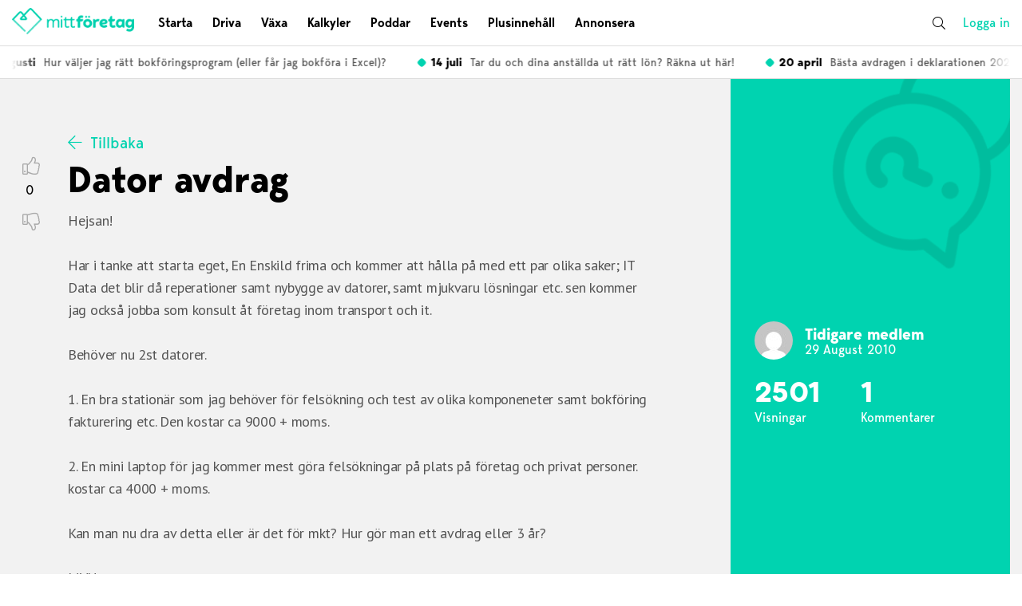

--- FILE ---
content_type: text/html; charset=UTF-8
request_url: https://mittforetag.com/fraga/dator-avdrag/
body_size: 18809
content:


<!DOCTYPE html>
<html>
<head>
<!-- Google Tag Manager -->
<script>(function(w,d,s,l,i){w[l]=w[l]||[];w[l].push({'gtm.start':
new Date().getTime(),event:'gtm.js'});var f=d.getElementsByTagName(s)[0],
j=d.createElement(s),dl=l!='dataLayer'?'&l='+l:'';j.async=true;j.src=
'https://www.googletagmanager.com/gtm.js?id='+i+dl;f.parentNode.insertBefore(j,f);
})(window,document,'script','dataLayer','GTM-MXLSLHX');</script>
<!-- End Google Tag Manager -->

	<meta charset="utf-8">
	
	<meta name="description" content="Sajten för dig som driver företag eller ska starta eget. Allt om hur du lyckas med ditt företag.">
	<meta name="viewport" content="width=device-width, initial-scale=1, shrink-to-fit=no, minimum-scale=1, maximum-scale=1">
	<link rel="shortcut icon" href="https://mittforetag.com/wp-content/themes/mittforetag/assets/images/favicon.png" />
	<meta name='robots' content='max-image-preview:large' />

<!-- This site is optimized with the Yoast SEO Premium plugin v11.4 - https://yoast.com/wordpress/plugins/seo/ -->
<title>Dator avdrag</title>
<meta name="description" content="Hejsan! Har i tanke att starta eget, En Enskild frima och kommer att h&aring;lla p&aring; med ett par olika saker; IT Data det blir d&aring; reperationer"/>
<link rel="canonical" href="https://mittforetag.com/fraga/dator-avdrag/" />
<meta property="og:locale" content="sv_SE" />
<meta property="og:type" content="article" />
<meta property="og:title" content="Dator avdrag" />
<meta property="og:description" content="Hejsan! Har i tanke att starta eget, En Enskild frima och kommer att h&aring;lla p&aring; med ett par olika saker; IT Data det blir d&aring; reperationer" />
<meta property="og:url" content="https://mittforetag.com/fraga/dator-avdrag/" />
<meta property="og:site_name" content="Mitt Företag – sajten för dig som driver företag eller ska starta eget" />
<script type='application/ld+json' class='yoast-schema-graph yoast-schema-graph--main'>{"@context":"https://schema.org","@graph":[{"@type":"Organization","@id":"https://mittforetag.com/#organization","name":"","url":"https://mittforetag.com/","sameAs":[]},{"@type":"WebSite","@id":"https://mittforetag.com/#website","url":"https://mittforetag.com/","name":"Mitt F\u00f6retag \u2013\u00a0sajten f\u00f6r dig som driver f\u00f6retag eller ska starta eget","publisher":{"@id":"https://mittforetag.com/#organization"},"potentialAction":{"@type":"SearchAction","target":"https://mittforetag.com/?s={search_term_string}","query-input":"required name=search_term_string"}},{"@type":"WebPage","@id":"https://mittforetag.com/fraga/dator-avdrag/#webpage","url":"https://mittforetag.com/fraga/dator-avdrag/","inLanguage":"sv-SE","name":"Dator avdrag","isPartOf":{"@id":"https://mittforetag.com/#website"},"datePublished":"2010-08-29T16:41:38+02:00","dateModified":"2010-08-29T16:41:38+02:00","description":"Hejsan! Har i tanke att starta eget, En Enskild frima och kommer att h&aring;lla p&aring; med ett par olika saker; IT Data det blir d&aring; reperationer"}]}</script>
<!-- / Yoast SEO Premium plugin. -->

<link rel='dns-prefetch' href='//cdnjs.cloudflare.com' />
<link rel='dns-prefetch' href='//s1.adform.net' />
<link rel='dns-prefetch' href='//fonts.googleapis.com' />
<link rel='dns-prefetch' href='//pro.fontawesome.com' />
<link rel='dns-prefetch' href='//s.w.org' />
<link rel="alternate" type="application/rss+xml" title="Mitt Företag – sajten för dig som driver företag eller ska starta eget &raquo; Dator avdrag kommentarsflöde" href="https://mittforetag.com/fraga/dator-avdrag/feed/" />
		<script type="text/javascript">
			window._wpemojiSettings = {"baseUrl":"https:\/\/s.w.org\/images\/core\/emoji\/13.0.1\/72x72\/","ext":".png","svgUrl":"https:\/\/s.w.org\/images\/core\/emoji\/13.0.1\/svg\/","svgExt":".svg","source":{"concatemoji":"https:\/\/mittforetag.com\/wp-includes\/js\/wp-emoji-release.min.js?ver=5.7.14"}};
			!function(e,a,t){var n,r,o,i=a.createElement("canvas"),p=i.getContext&&i.getContext("2d");function s(e,t){var a=String.fromCharCode;p.clearRect(0,0,i.width,i.height),p.fillText(a.apply(this,e),0,0);e=i.toDataURL();return p.clearRect(0,0,i.width,i.height),p.fillText(a.apply(this,t),0,0),e===i.toDataURL()}function c(e){var t=a.createElement("script");t.src=e,t.defer=t.type="text/javascript",a.getElementsByTagName("head")[0].appendChild(t)}for(o=Array("flag","emoji"),t.supports={everything:!0,everythingExceptFlag:!0},r=0;r<o.length;r++)t.supports[o[r]]=function(e){if(!p||!p.fillText)return!1;switch(p.textBaseline="top",p.font="600 32px Arial",e){case"flag":return s([127987,65039,8205,9895,65039],[127987,65039,8203,9895,65039])?!1:!s([55356,56826,55356,56819],[55356,56826,8203,55356,56819])&&!s([55356,57332,56128,56423,56128,56418,56128,56421,56128,56430,56128,56423,56128,56447],[55356,57332,8203,56128,56423,8203,56128,56418,8203,56128,56421,8203,56128,56430,8203,56128,56423,8203,56128,56447]);case"emoji":return!s([55357,56424,8205,55356,57212],[55357,56424,8203,55356,57212])}return!1}(o[r]),t.supports.everything=t.supports.everything&&t.supports[o[r]],"flag"!==o[r]&&(t.supports.everythingExceptFlag=t.supports.everythingExceptFlag&&t.supports[o[r]]);t.supports.everythingExceptFlag=t.supports.everythingExceptFlag&&!t.supports.flag,t.DOMReady=!1,t.readyCallback=function(){t.DOMReady=!0},t.supports.everything||(n=function(){t.readyCallback()},a.addEventListener?(a.addEventListener("DOMContentLoaded",n,!1),e.addEventListener("load",n,!1)):(e.attachEvent("onload",n),a.attachEvent("onreadystatechange",function(){"complete"===a.readyState&&t.readyCallback()})),(n=t.source||{}).concatemoji?c(n.concatemoji):n.wpemoji&&n.twemoji&&(c(n.twemoji),c(n.wpemoji)))}(window,document,window._wpemojiSettings);
		</script>
		<style type="text/css">
img.wp-smiley,
img.emoji {
	display: inline !important;
	border: none !important;
	box-shadow: none !important;
	height: 1em !important;
	width: 1em !important;
	margin: 0 .07em !important;
	vertical-align: -0.1em !important;
	background: none !important;
	padding: 0 !important;
}
</style>
	<link rel='stylesheet' id='wp-block-library-css'  href='https://mittforetag.com/wp-includes/css/dist/block-library/style.min.css?ver=5.7.14' type='text/css' media='all' />
<link rel='stylesheet' id='dwqa-style-css'  href='https://mittforetag.com/wp-content/plugins/dw-question-answer/templates/assets/css/style.css?ver=180720161357' type='text/css' media='all' />
<link rel='stylesheet' id='dwqa-rtl-css'  href='https://mittforetag.com/wp-content/plugins/dw-question-answer/templates/assets/css/rtl.css?ver=180720161357' type='text/css' media='all' />
<link rel='stylesheet' id='kalkylatorer-style-css'  href='https://mittforetag.com/wp-content/plugins/kalkylatorer//assets/build/css/main.css?ver=1.0.1' type='text/css' media='all' />
<link rel='stylesheet' id='wprc-style-css'  href='https://mittforetag.com/wp-content/plugins/report-content/static/css/styles.css?ver=5.7.14' type='text/css' media='all' />
<link rel='stylesheet' id='wp-polls-css'  href='https://mittforetag.com/wp-content/plugins/wp-polls/polls-css.css?ver=2.75.6' type='text/css' media='all' />
<style id='wp-polls-inline-css' type='text/css'>
.wp-polls .pollbar {
	margin: 1px;
	font-size: 6px;
	line-height: 8px;
	height: 8px;
	background-image: url('https://mittforetag.com/wp-content/plugins/wp-polls/images/default/pollbg.gif');
	border: 1px solid #c8c8c8;
}

</style>
<link rel='stylesheet' id='wordpress-popular-posts-css-css'  href='https://mittforetag.com/wp-content/plugins/wordpress-popular-posts/assets/css/wpp.css?ver=5.3.6' type='text/css' media='all' />
<link rel='stylesheet' id='styles-css'  href='https://mittforetag.com/wp-content/themes/mittforetag/assets/build/css/main.css?ver=1629799194' type='text/css' media='screen' />
<link rel='stylesheet' id='wpb-google-fonts-css'  href='https://fonts.googleapis.com/css?family=PT+Sans%3A400%2C400i%2C700%2C700i&#038;ver=1.0.0' type='text/css' media='all' />
<link rel='stylesheet' id='font_awesome_light-css'  href='https://pro.fontawesome.com/releases/v5.7.2/css/light.css?ver=1.0.0' type='text/css' media='all' />
<link rel='stylesheet' id='font_awesome_brands-css'  href='https://pro.fontawesome.com/releases/v5.7.2/css/brands.css?ver=1.0.0' type='text/css' media='all' />
<link rel='stylesheet' id='font_awesome_solid-css'  href='https://pro.fontawesome.com/releases/v5.7.2/css/solid.css?ver=1.0.0' type='text/css' media='all' />
<link rel='stylesheet' id='font_awesome-css'  href='https://pro.fontawesome.com/releases/v5.7.2/css/fontawesome.css?ver=1.0.0' type='text/css' media='all' integrity='sha384-iD1qS/uJjE9q9kecNUe9R4FRvcinAvTcPClTz7NI8RI5gUsJ+eaeJeblG1Ex0ieh' crossorigin='anonymous' />
<link rel='stylesheet' id='swiper-css-css'  href='https://cdnjs.cloudflare.com/ajax/libs/Swiper/4.5.0/css/swiper.min.css?ver=1.0.0' type='text/css' media='all' />
<script type='text/javascript' src='https://mittforetag.com/wp-includes/js/jquery/jquery.min.js?ver=3.5.1' id='jquery-core-js'></script>
<script type='text/javascript' src='https://mittforetag.com/wp-includes/js/jquery/jquery-migrate.min.js?ver=3.3.2' id='jquery-migrate-js'></script>
<script type='text/javascript' id='wprc-script-js-extra'>
/* <![CDATA[ */
var wprcajaxhandler = {"ajaxurl":"https:\/\/mittforetag.com\/wp-admin\/admin-ajax.php"};
/* ]]> */
</script>
<script type='text/javascript' src='https://mittforetag.com/wp-content/plugins/report-content/static/js/scripts.js?ver=5.7.14' id='wprc-script-js'></script>
<script type='text/javascript' src='https://mittforetag.com/wp-content/plugins/verktyg/inc/js/tools-script.js?ver=5.7.14' id='tools-script-js'></script>
<script type='application/json' id='wpp-json'>
{"sampling_active":0,"sampling_rate":100,"ajax_url":"https:\/\/mittforetag.com\/wp-json\/wordpress-popular-posts\/v1\/popular-posts","ID":12911,"token":"163d1a3464","lang":0,"debug":0}
</script>
<script type='text/javascript' src='https://mittforetag.com/wp-content/plugins/wordpress-popular-posts/assets/js/wpp.min.js?ver=5.3.6' id='wpp-js-js'></script>
<script type='text/javascript' src='https://mittforetag.com/wp-content/themes/mittforetag/calculations-tests/js/calculations-tests.js?ver=1569939841' id='calculations-tests-scripts-js'></script>
<link rel="https://api.w.org/" href="https://mittforetag.com/wp-json/" /><link rel="EditURI" type="application/rsd+xml" title="RSD" href="https://mittforetag.com/xmlrpc.php?rsd" />
<link rel="wlwmanifest" type="application/wlwmanifest+xml" href="https://mittforetag.com/wp-includes/wlwmanifest.xml" /> 
<meta name="generator" content="WordPress 5.7.14" />
<link rel='shortlink' href='https://mittforetag.com/?p=12911' />
<link rel="alternate" type="application/json+oembed" href="https://mittforetag.com/wp-json/oembed/1.0/embed?url=https%3A%2F%2Fmittforetag.com%2Ffraga%2Fdator-avdrag%2F" />
<link rel="alternate" type="text/xml+oembed" href="https://mittforetag.com/wp-json/oembed/1.0/embed?url=https%3A%2F%2Fmittforetag.com%2Ffraga%2Fdator-avdrag%2F&#038;format=xml" />
    <script type="text/javascript">
        //<![CDATA[
        jQuery(document).ready(function() {
            jQuery('.news-loading').hide();

            jQuery('.newsletter-signup').submit(function() {
                var form = jQuery(this);
                var data = form.serialize();
                var resultContainer = jQuery('<span></span>');
                var resultWrapper = jQuery('.news-note');
                var spinner = jQuery('.news-loading');

                jQuery.ajax({
                    'type': 'POST',
                    'url': 'https://mittforetag.com/wp-admin/admin-ajax.php',
                    'data': data,
                    'cache': false,
                    'beforeSend': function(message) {
                        spinner.show();
                    },
                    'success': function(response) {
                        spinner.hide();
                        resultWrapper.append(
                            resultContainer.addClass('news-success')
                                .removeClass('news-error')
                                .html(response.message));
                        jQuery('.newsletter-signup').hide();
                    },
                    'error': function(response) {
                        spinner.hide();
                        resultWrapper.append(
                            resultContainer.removeClass('news-success')
                                .addClass('news-error')
                                .html(response.responseJSON.message));
                    }
                });

                return false;
            });
        });
        //]]>
    </script>
            <style>
            @-webkit-keyframes bgslide {
                from {
                    background-position-x: 0;
                }
                to {
                    background-position-x: -200%;
                }
            }

            @keyframes bgslide {
                    from {
                        background-position-x: 0;
                    }
                    to {
                        background-position-x: -200%;
                    }
            }

            .wpp-widget-placeholder {
                margin: 0 auto;
                width: 60px;
                height: 3px;
                background: #dd3737;
                background: -webkit-gradient(linear, left top, right top, from(#dd3737), color-stop(10%, #571313), to(#dd3737));
                background: linear-gradient(90deg, #dd3737 0%, #571313 10%, #dd3737 100%);
                background-size: 200% auto;
                border-radius: 3px;
                -webkit-animation: bgslide 1s infinite linear;
                animation: bgslide 1s infinite linear;
            }
        </style>
              <meta name="onesignal" content="wordpress-plugin"/>
            <script>

      window.OneSignal = window.OneSignal || [];

      OneSignal.push( function() {
        OneSignal.SERVICE_WORKER_UPDATER_PATH = "OneSignalSDKUpdaterWorker.js.php";
                      OneSignal.SERVICE_WORKER_PATH = "OneSignalSDKWorker.js.php";
                      OneSignal.SERVICE_WORKER_PARAM = { scope: "/" };
        OneSignal.setDefaultNotificationUrl("https://mittforetag.com");
        var oneSignal_options = {};
        window._oneSignalInitOptions = oneSignal_options;

        oneSignal_options['wordpress'] = true;
oneSignal_options['appId'] = '61816faf-e8b1-454a-bf26-02ec87488bcf';
oneSignal_options['allowLocalhostAsSecureOrigin'] = true;
oneSignal_options['welcomeNotification'] = { };
oneSignal_options['welcomeNotification']['title'] = "Välkommen till Mitt Företag";
oneSignal_options['welcomeNotification']['message'] = "Du får nu notifikationer så fort vi släpper något nytt";
oneSignal_options['path'] = "https://mittforetag.com/wp-content/plugins/onesignal-free-web-push-notifications/sdk_files/";
oneSignal_options['promptOptions'] = { };
                OneSignal.init(window._oneSignalInitOptions);
                OneSignal.showSlidedownPrompt();      });

      function documentInitOneSignal() {
        var oneSignal_elements = document.getElementsByClassName("OneSignal-prompt");

        var oneSignalLinkClickHandler = function(event) { OneSignal.push(['registerForPushNotifications']); event.preventDefault(); };        for(var i = 0; i < oneSignal_elements.length; i++)
          oneSignal_elements[i].addEventListener('click', oneSignalLinkClickHandler, false);
      }

      if (document.readyState === 'complete') {
           documentInitOneSignal();
      }
      else {
           window.addEventListener("load", function(event){
               documentInitOneSignal();
          });
      }
    </script>
	<meta name="adrecord" value="hb54c67907e0b3d0d6ec2ce70a07dcae6haf46">

<!-- Google Tag Manager -->
<script>(function(w,d,s,l,i){w[l]=w[l]||[];w[l].push({'gtm.start':
new Date().getTime(),event:'gtm.js'});var f=d.getElementsByTagName(s)[0],
j=d.createElement(s),dl=l!='dataLayer'?'&l='+l:'';j.async=true;j.src=
'https://www.googletagmanager.com/gtm.js?id='+i+dl;f.parentNode.insertBefore(j,f);
})(window,document,'script','dataLayer','GTM-NCK2RSM');</script>
<!-- End Google Tag Manager -->

<!-- Facebook Pixel Code -->
<script>
  !function(f,b,e,v,n,t,s)
  {if(f.fbq)return;n=f.fbq=function(){n.callMethod?
  n.callMethod.apply(n,arguments):n.queue.push(arguments)};
  if(!f._fbq)f._fbq=n;n.push=n;n.loaded=!0;n.version='2.0';
  n.queue=[];t=b.createElement(e);t.async=!0;
  t.src=v;s=b.getElementsByTagName(e)[0];
  s.parentNode.insertBefore(t,s)}(window, document,'script',
  'https://connect.facebook.net/en_US/fbevents.js');
  fbq('init', '1478174719153655');
  fbq('track', 'PageView');
</script>
<noscript><img height="1" width="1" style="display:none"
  src="https://www.facebook.com/tr?id=1478174719153655&ev=PageView&noscript=1"
/></noscript>
<!-- End Facebook Pixel Code -->	

<script typ="text/javascript">
window.mobilecheck = function() {
	var check = false;
	(function(a){if(/(android|bb\d+|meego).+mobile|avantgo|bada\/|blackberry|blazer|compal|elaine|fennec|hiptop|iemobile|ip(hone|od)|iris|kindle|lge |maemo|midp|mmp|mobile.+firefox|netfront|opera m(ob|in)i|palm( os)?|phone|p(ixi|re)\/|plucker|pocket|psp|series(4|6)0|symbian|treo|up\.(browser|link)|vodafone|wap|windows ce|xda|xiino/i.test(a)||/1207|6310|6590|3gso|4thp|50[1-6]i|770s|802s|a wa|abac|ac(er|oo|s\-)|ai(ko|rn)|al(av|ca|co)|amoi|an(ex|ny|yw)|aptu|ar(ch|go)|as(te|us)|attw|au(di|\-m|r |s )|avan|be(ck|ll|nq)|bi(lb|rd)|bl(ac|az)|br(e|v)w|bumb|bw\-(n|u)|c55\/|capi|ccwa|cdm\-|cell|chtm|cldc|cmd\-|co(mp|nd)|craw|da(it|ll|ng)|dbte|dc\-s|devi|dica|dmob|do(c|p)o|ds(12|\-d)|el(49|ai)|em(l2|ul)|er(ic|k0)|esl8|ez([4-7]0|os|wa|ze)|fetc|fly(\-|_)|g1 u|g560|gene|gf\-5|g\-mo|go(\.w|od)|gr(ad|un)|haie|hcit|hd\-(m|p|t)|hei\-|hi(pt|ta)|hp( i|ip)|hs\-c|ht(c(\-| |_|a|g|p|s|t)|tp)|hu(aw|tc)|i\-(20|go|ma)|i230|iac( |\-|\/)|ibro|idea|ig01|ikom|im1k|inno|ipaq|iris|ja(t|v)a|jbro|jemu|jigs|kddi|keji|kgt( |\/)|klon|kpt |kwc\-|kyo(c|k)|le(no|xi)|lg( g|\/(k|l|u)|50|54|\-[a-w])|libw|lynx|m1\-w|m3ga|m50\/|ma(te|ui|xo)|mc(01|21|ca)|m\-cr|me(rc|ri)|mi(o8|oa|ts)|mmef|mo(01|02|bi|de|do|t(\-| |o|v)|zz)|mt(50|p1|v )|mwbp|mywa|n10[0-2]|n20[2-3]|n30(0|2)|n50(0|2|5)|n7(0(0|1)|10)|ne((c|m)\-|on|tf|wf|wg|wt)|nok(6|i)|nzph|o2im|op(ti|wv)|oran|owg1|p800|pan(a|d|t)|pdxg|pg(13|\-([1-8]|c))|phil|pire|pl(ay|uc)|pn\-2|po(ck|rt|se)|prox|psio|pt\-g|qa\-a|qc(07|12|21|32|60|\-[2-7]|i\-)|qtek|r380|r600|raks|rim9|ro(ve|zo)|s55\/|sa(ge|ma|mm|ms|ny|va)|sc(01|h\-|oo|p\-)|sdk\/|se(c(\-|0|1)|47|mc|nd|ri)|sgh\-|shar|sie(\-|m)|sk\-0|sl(45|id)|sm(al|ar|b3|it|t5)|so(ft|ny)|sp(01|h\-|v\-|v )|sy(01|mb)|t2(18|50)|t6(00|10|18)|ta(gt|lk)|tcl\-|tdg\-|tel(i|m)|tim\-|t\-mo|to(pl|sh)|ts(70|m\-|m3|m5)|tx\-9|up(\.b|g1|si)|utst|v400|v750|veri|vi(rg|te)|vk(40|5[0-3]|\-v)|vm40|voda|vulc|vx(52|53|60|61|70|80|81|83|85|98)|w3c(\-| )|webc|whit|wi(g |nc|nw)|wmlb|wonu|x700|yas\-|your|zeto|zte\-/i.test(a.substr(0,4))) check = true;})(navigator.userAgent||navigator.vendor||window.opera);
	return check;
};
</script>


<!-- adform -->
<script type="text/javascript">
if(!window.mobilecheck()){
	var adformtag = adformtag || [];
	adformtag.push({ preload: [ 'adx.adform.net/adx/?mid=682743', 'adx.adform.net/adx/?mid=86159', 'adx.adform.net/adx/?mid=101991', 'adx.adform.net/adx/?mid=101992', 'adx.adform.net/adx/?mid=101990', 'adx.adform.net/adx/?mid=86160', 'adx.adform.net/adx/?mid=101989', 'adx.adform.net/adx/?mid=711201', 'adx.adform.net/adx/?mid=711287', 'adx.adform.net/adx/?mid=711288', 'adx.adform.net/adx/?mid=618252' ] });
	adformtag.push(function () {
	adformtag.setTargeting(682743, 'url', window.location.pathname);
	adformtag.setTargeting(86159, 'url', window.location.pathname);
	adformtag.setTargeting(101991, 'url', window.location.pathname);
	adformtag.setTargeting(101992, 'url', window.location.pathname);
	adformtag.setTargeting(101990, 'url', window.location.pathname);
	adformtag.setTargeting(86160, 'url', window.location.pathname);
	adformtag.setTargeting(101989, 'url', window.location.pathname);
	adformtag.setTargeting(711201, 'url', window.location.pathname);
	adformtag.setTargeting(711287, 'url', window.location.pathname);
	adformtag.setTargeting(711288, 'url', window.location.pathname);
	adformtag.setTargeting(618252, 'url', window.location.pathname);

	adformtag.setRequestLimit(6);
	adformtag.addRequestGroup([682743, 86159, 101991, 101992, 101990, 86160]);
	adformtag.addRequestGroup([101989, 711201, 711287, 711288, 618252]);
	});
}
</script>


<script type="text/javascript">  (function() {
	var ga = document.createElement('script');     ga.type = 'text/javascript'; ga.async = true;
	ga.src = ('https:'   == document.location.protocol ? 'https://ssl'   : 'http://www') + '.google-analytics.com/ga.js';
	var s = document.getElementsByTagName('script')[0]; s.parentNode.insertBefore(ga, s);
	})();
	var _gaq = _gaq || [];
	_gaq.push(['_setAccount', 'UA-28593264-1']);
	_gaq.push(['_trackPageview']);
</script>


<script type="text/javascript">
var mtr_custom = mtr_custom || {};
var mtr_site_id = 907802;
(function () {
	var s = document.createElement('script'); s.async = true; s.src = '//t.myvisitors.se/js?site_id=' + mtr_site_id;
	(document.getElementsByTagName('head')[0] || document.getElementsByTagName('body')[0]).appendChild(s);
	var sc = document.createElement('script'); sc.async = true; sc.src = '//t.myvisitors.se/js/' + mtr_site_id + (window.location.href.indexOf('?dev') > -1 ? '?v=' + Math.floor(Math.random()*999) : '');
	(document.getElementsByTagName('head')[0] || document.getElementsByTagName('body')[0]).appendChild(sc);
})();</script>
</head>


<body class="dwqa-question-template-default single single-dwqa-question postid-12911 page-template page-template-template-fragor-och-svar template-fragor-och-svar page-template-template-fragor-och-svar-php">
<!-- Google Tag Manager (noscript) -->
<noscript><iframe src="https://www.googletagmanager.com/ns.html?id=GTM-MXLSLHX"
height="0" width="0" style="display:none;visibility:hidden"></iframe></noscript>
<!-- End Google Tag Manager (noscript) -->
<div class="wrapper">



<div class="ad ad__creative">
	<script data-adfscript="adx.adform.net/adx/?mid=682743&rnd=41568"></script>
</div>



<header class="header header--desktop">
	<div class="main-header">
		<div class="container">
			<div class="header-logo">
				<a href="/"><img src="https://mittforetag.com/wp-content/themes/mittforetag/assets/images/logo.png" alt="Mitt Företag logo" /></a>
			</div>
			<div class="header-menu">
				<div class="menu-huvudmeny-container"><ul id="menu-huvudmeny" class="menu"><li id="menu-item-40456" class="menu-item menu-item-type-taxonomy menu-item-object-category menu-item-has-children menu-item-40456"><div class="list-item"><a href="https://mittforetag.com/./startaeget/"><i class="fal fa-arrow-right"></i>Starta</a><div class="dropdown-trigger"><i class="fal fa-angle-down"></i><i class="fal fa-times"></i></div></div><div class="wrapper-sub"><div class="wrapper-sub-inner"><div class="wrapper-sub-header"><i class="fal fa-running standard"></i><span>Allt du behöver för att starta eget och komma igång med ditt företag</span></div><ul class="sub-menu">
	<li id="menu-item-40462" class="menu-item menu-item-type-taxonomy menu-item-object-category menu-item-40462"><div class="list-item"><a href="https://mittforetag.com/./startaeget/starta-eget-foretag/"><i class="fal fa-arrow-right"></i>Starta Eget</a><div class="dropdown-trigger"><i class="fal fa-angle-down"></i><i class="fal fa-times"></i></div></div></li>
	<li id="menu-item-40457" class="menu-item menu-item-type-taxonomy menu-item-object-category menu-item-40457"><div class="list-item"><a href="https://mittforetag.com/./startaeget/affarsplan/"><i class="fal fa-arrow-right"></i>Affärsidé &#038; Affärsplan</a><div class="dropdown-trigger"><i class="fal fa-angle-down"></i><i class="fal fa-times"></i></div></div></li>
	<li id="menu-item-40458" class="menu-item menu-item-type-taxonomy menu-item-object-category menu-item-40458"><div class="list-item"><a href="https://mittforetag.com/./startaeget/bolagsformer/"><i class="fal fa-arrow-right"></i>Bolagsformer</a><div class="dropdown-trigger"><i class="fal fa-angle-down"></i><i class="fal fa-times"></i></div></div></li>
	<li id="menu-item-40460" class="menu-item menu-item-type-taxonomy menu-item-object-category menu-item-40460"><div class="list-item"><a href="https://mittforetag.com/./startaeget/patent-varumarken/"><i class="fal fa-arrow-right"></i>Patent, Varumärke &#038; Design</a><div class="dropdown-trigger"><i class="fal fa-angle-down"></i><i class="fal fa-times"></i></div></div></li>
	<li id="menu-item-40461" class="menu-item menu-item-type-taxonomy menu-item-object-category menu-item-40461"><div class="list-item"><a href="https://mittforetag.com/./startaeget/skatt/"><i class="fal fa-arrow-right"></i>Skatter &#038; Avgifter</a><div class="dropdown-trigger"><i class="fal fa-angle-down"></i><i class="fal fa-times"></i></div></div></li>
	<li id="menu-item-40459" class="menu-item menu-item-type-taxonomy menu-item-object-category menu-item-40459"><div class="list-item"><a href="https://mittforetag.com/./startaeget/ekonomi-bokforing/"><i class="fal fa-arrow-right"></i>Ekonomi &#038; Bokföring</a><div class="dropdown-trigger"><i class="fal fa-angle-down"></i><i class="fal fa-times"></i></div></div></li>
</ul></div></div>
</li>
<li id="menu-item-40443" class="menu-item menu-item-type-taxonomy menu-item-object-category menu-item-has-children menu-item-40443"><div class="list-item"><a href="https://mittforetag.com/./drivaeget/"><i class="fal fa-arrow-right"></i>Driva</a><div class="dropdown-trigger"><i class="fal fa-angle-down"></i><i class="fal fa-times"></i></div></div><div class="wrapper-sub"><div class="wrapper-sub-inner"><div class="wrapper-sub-header"><i class="fal fa-car standard"></i><span>Allt du behöver för att utveckla ditt företag till nästa nivå</span></div><ul class="sub-menu">
	<li id="menu-item-40444" class="menu-item menu-item-type-taxonomy menu-item-object-category menu-item-40444"><div class="list-item"><a href="https://mittforetag.com/./drivaeget/affarsjuridik/"><i class="fal fa-arrow-right"></i>Affärsjuridik</a><div class="dropdown-trigger"><i class="fal fa-angle-down"></i><i class="fal fa-times"></i></div></div></li>
	<li id="menu-item-40447" class="menu-item menu-item-type-taxonomy menu-item-object-category menu-item-40447"><div class="list-item"><a href="https://mittforetag.com/./drivaeget/bokforing-ekonomi/"><i class="fal fa-arrow-right"></i>Ekonomi &#038; Bokföring</a><div class="dropdown-trigger"><i class="fal fa-angle-down"></i><i class="fal fa-times"></i></div></div></li>
	<li id="menu-item-40448" class="menu-item menu-item-type-taxonomy menu-item-object-category menu-item-40448"><div class="list-item"><a href="https://mittforetag.com/./drivaeget/forsaljning-lonsamhet/"><i class="fal fa-arrow-right"></i>Försäljning &#038; Lönsamhet</a><div class="dropdown-trigger"><i class="fal fa-angle-down"></i><i class="fal fa-times"></i></div></div></li>
	<li id="menu-item-40455" class="menu-item menu-item-type-taxonomy menu-item-object-category menu-item-40455"><div class="list-item"><a href="https://mittforetag.com/./drivaeget/socialamedier/"><i class="fal fa-arrow-right"></i>Sociala Medier</a><div class="dropdown-trigger"><i class="fal fa-angle-down"></i><i class="fal fa-times"></i></div></div></li>
	<li id="menu-item-40450" class="menu-item menu-item-type-taxonomy menu-item-object-category menu-item-40450"><div class="list-item"><a href="https://mittforetag.com/./drivaeget/marknadsforing/"><i class="fal fa-arrow-right"></i>Marknadsföring &#038; PR</a><div class="dropdown-trigger"><i class="fal fa-angle-down"></i><i class="fal fa-times"></i></div></div></li>
	<li id="menu-item-40454" class="menu-item menu-item-type-taxonomy menu-item-object-category menu-item-40454"><div class="list-item"><a href="https://mittforetag.com/./drivaeget/skatt-avgifter/"><i class="fal fa-arrow-right"></i>Skatter &#038; Avgifter</a><div class="dropdown-trigger"><i class="fal fa-angle-down"></i><i class="fal fa-times"></i></div></div></li>
	<li id="menu-item-40446" class="menu-item menu-item-type-taxonomy menu-item-object-category menu-item-40446"><div class="list-item"><a href="https://mittforetag.com/./drivaeget/ehandel/"><i class="fal fa-arrow-right"></i>E-handel</a><div class="dropdown-trigger"><i class="fal fa-angle-down"></i><i class="fal fa-times"></i></div></div></li>
	<li id="menu-item-40449" class="menu-item menu-item-type-taxonomy menu-item-object-category menu-item-40449"><div class="list-item"><a href="https://mittforetag.com/./drivaeget/hallbarhet/"><i class="fal fa-arrow-right"></i>Hållbarhet</a><div class="dropdown-trigger"><i class="fal fa-angle-down"></i><i class="fal fa-times"></i></div></div></li>
	<li id="menu-item-40445" class="menu-item menu-item-type-taxonomy menu-item-object-category menu-item-40445"><div class="list-item"><a href="https://mittforetag.com/./drivaeget/digitalisering/"><i class="fal fa-arrow-right"></i>Digitalisering</a><div class="dropdown-trigger"><i class="fal fa-angle-down"></i><i class="fal fa-times"></i></div></div></li>
	<li id="menu-item-40452" class="menu-item menu-item-type-taxonomy menu-item-object-category menu-item-40452"><div class="list-item"><a href="https://mittforetag.com/./drivaeget/personlig-utveckling/"><i class="fal fa-arrow-right"></i>Personlig utveckling</a><div class="dropdown-trigger"><i class="fal fa-angle-down"></i><i class="fal fa-times"></i></div></div></li>
	<li id="menu-item-40453" class="menu-item menu-item-type-taxonomy menu-item-object-category menu-item-40453"><div class="list-item"><a href="https://mittforetag.com/./drivaeget/privatekonomi/"><i class="fal fa-arrow-right"></i>Privatekonomi</a><div class="dropdown-trigger"><i class="fal fa-angle-down"></i><i class="fal fa-times"></i></div></div></li>
	<li id="menu-item-43367" class="menu-item menu-item-type-taxonomy menu-item-object-category menu-item-43367"><div class="list-item"><a href="https://mittforetag.com/./drivaeget/inspiration-motivation/"><i class="fal fa-arrow-right"></i>Inspiration</a><div class="dropdown-trigger"><i class="fal fa-angle-down"></i><i class="fal fa-times"></i></div></div></li>
	<li id="menu-item-40451" class="menu-item menu-item-type-taxonomy menu-item-object-category menu-item-40451"><div class="list-item"><a href="https://mittforetag.com/./drivaeget/ovrigt/"><i class="fal fa-arrow-right"></i>Övrigt</a><div class="dropdown-trigger"><i class="fal fa-angle-down"></i><i class="fal fa-times"></i></div></div></li>
</ul></div></div>
</li>
<li id="menu-item-40463" class="menu-item menu-item-type-taxonomy menu-item-object-category menu-item-has-children menu-item-40463"><div class="list-item"><a href="https://mittforetag.com/./tillvaxt/"><i class="fal fa-arrow-right"></i>Växa</a><div class="dropdown-trigger"><i class="fal fa-angle-down"></i><i class="fal fa-times"></i></div></div><div class="wrapper-sub"><div class="wrapper-sub-inner"><div class="wrapper-sub-header"><i class="fal fa-seedling standard"></i><span>Dags att växa snabbt? Här hittar du kunskapen och verktygen för att växla upp ordentligt</span></div><ul class="sub-menu">
	<li id="menu-item-40464" class="menu-item menu-item-type-taxonomy menu-item-object-category menu-item-40464"><div class="list-item"><a href="https://mittforetag.com/./tillvaxt/finansiering-tillvaxt/"><i class="fal fa-arrow-right"></i>Finansiering &#038; Riskkapital</a><div class="dropdown-trigger"><i class="fal fa-angle-down"></i><i class="fal fa-times"></i></div></div></li>
	<li id="menu-item-40465" class="menu-item menu-item-type-taxonomy menu-item-object-category menu-item-40465"><div class="list-item"><a href="https://mittforetag.com/./tillvaxt/internationalisering/"><i class="fal fa-arrow-right"></i>Internationalisering</a><div class="dropdown-trigger"><i class="fal fa-angle-down"></i><i class="fal fa-times"></i></div></div></li>
	<li id="menu-item-40468" class="menu-item menu-item-type-taxonomy menu-item-object-category menu-item-40468"><div class="list-item"><a href="https://mittforetag.com/./tillvaxt/rekrytering-personal/"><i class="fal fa-arrow-right"></i>Rekrytering &#038; Personal</a><div class="dropdown-trigger"><i class="fal fa-angle-down"></i><i class="fal fa-times"></i></div></div></li>
	<li id="menu-item-40466" class="menu-item menu-item-type-taxonomy menu-item-object-category menu-item-40466"><div class="list-item"><a href="https://mittforetag.com/./tillvaxt/ledarskap/"><i class="fal fa-arrow-right"></i>Ledarskap &#038; Styrelse</a><div class="dropdown-trigger"><i class="fal fa-angle-down"></i><i class="fal fa-times"></i></div></div></li>
	<li id="menu-item-40467" class="menu-item menu-item-type-taxonomy menu-item-object-category menu-item-40467"><div class="list-item"><a href="https://mittforetag.com/./tillvaxt/varumarken-patent/"><i class="fal fa-arrow-right"></i>Patent, Varumärke &#038; Design</a><div class="dropdown-trigger"><i class="fal fa-angle-down"></i><i class="fal fa-times"></i></div></div></li>
</ul></div></div>
</li>
<li id="menu-item-25672" class="menu-item menu-item-type-post_type menu-item-object-page menu-item-25672"><div class="list-item"><a href="https://mittforetag.com/kalkyler/"><i class="fal fa-arrow-right"></i>Kalkyler</a><div class="dropdown-trigger"><i class="fal fa-angle-down"></i><i class="fal fa-times"></i></div></div><div class="wrapper-sub"><div class="wrapper-sub-inner"><div class="wrapper-sub-header"><i class="fal fa-toolbox kalkyl"></i><span>Kalkylerna, verktygen och testerna som förenklar din vardag som företagare</span></div></li>
<li id="menu-item-37976" class="menu-item menu-item-type-post_type menu-item-object-page menu-item-has-children menu-item-37976"><div class="list-item"><a href="https://mittforetag.com/podcasts/"><i class="fal fa-arrow-right"></i>Poddar</a><div class="dropdown-trigger"><i class="fal fa-angle-down"></i><i class="fal fa-times"></i></div></div><div class="wrapper-sub"><div class="wrapper-sub-inner"><div class="wrapper-sub-header"><i class="fal fa-podcast podcast"></i><span>Missa inte våra tre härliga poddar – skapade för just dig som vill utveckla ditt företag</span></div><ul class="sub-menu">
	<li id="menu-item-41020" class="menu-item menu-item-type-post_type menu-item-object-podcast menu-item-41020"><div class="list-item"><a href="https://mittforetag.com/podcast/starta-eget-podden/"><i class="fal fa-arrow-right"></i>Starta Eget-Podden</a><div class="dropdown-trigger"><i class="fal fa-angle-down"></i><i class="fal fa-times"></i></div></div></li>
	<li id="menu-item-41018" class="menu-item menu-item-type-post_type menu-item-object-podcast menu-item-41018"><div class="list-item"><a href="https://mittforetag.com/podcast/business-hacks/"><i class="fal fa-arrow-right"></i>Business Hacks</a><div class="dropdown-trigger"><i class="fal fa-angle-down"></i><i class="fal fa-times"></i></div></div></li>
	<li id="menu-item-41019" class="menu-item menu-item-type-post_type menu-item-object-podcast menu-item-41019"><div class="list-item"><a href="https://mittforetag.com/podcast/ordinary-people-who-do-bad-ass-things/"><i class="fal fa-arrow-right"></i>Ordinary People who do Badass Things</a><div class="dropdown-trigger"><i class="fal fa-angle-down"></i><i class="fal fa-times"></i></div></div></li>
</ul></div></div>
</li>
<li id="menu-item-37978" class="menu-item menu-item-type-post_type menu-item-object-page menu-item-37978"><div class="list-item"><a href="https://mittforetag.com/events/"><i class="fal fa-arrow-right"></i>Events</a><div class="dropdown-trigger"><i class="fal fa-angle-down"></i><i class="fal fa-times"></i></div></div><div class="wrapper-sub"><div class="wrapper-sub-inner"><div class="wrapper-sub-header"><i class="fal fa-calendar-day event"></i><span>Vill du få årets stora kunskaps- och inspirationsboost? Boka plats på Business Hacks direkt</span></div></li>
<li id="menu-item-40476" class="menu-item menu-item-type-custom menu-item-object-custom menu-item-has-children menu-item-40476"><div class="list-item"><a href="#"><i class="fal fa-arrow-right"></i>Plusinnehåll</a><div class="dropdown-trigger"><i class="fal fa-angle-down"></i><i class="fal fa-times"></i></div></div><div class="wrapper-sub"><div class="wrapper-sub-inner"><div class="wrapper-sub-header"><i class="fal fa-stars standard"></i><span>Extra värdefulla verktyg för våra plusmedlemmar. Välkommen i gänget!</span></div><ul class="sub-menu">
	<li id="menu-item-37975" class="menu-item menu-item-type-post_type menu-item-object-page menu-item-37975"><div class="list-item"><a href="https://mittforetag.com/mallar-avtal/"><i class="fal fa-arrow-right"></i>Avtal &#038; Mallar</a><div class="dropdown-trigger"><i class="fal fa-angle-down"></i><i class="fal fa-times"></i></div></div></li>
	<li id="menu-item-40475" class="menu-item menu-item-type-post_type menu-item-object-page menu-item-40475"><div class="list-item"><a href="https://mittforetag.com/fragor-och-svar/"><i class="fal fa-arrow-right"></i>Frågor och svar</a><div class="dropdown-trigger"><i class="fal fa-angle-down"></i><i class="fal fa-times"></i></div></div></li>
</ul></div></div>
</li>
<li id="menu-item-44022" class="menu-item menu-item-type-post_type menu-item-object-page menu-item-44022"><div class="list-item"><a href="https://mittforetag.com/annonsera/"><i class="fal fa-arrow-right"></i>Annonsera</a><div class="dropdown-trigger"><i class="fal fa-angle-down"></i><i class="fal fa-times"></i></div></div><div class="wrapper-sub"><div class="wrapper-sub-inner"><div class="wrapper-sub-header"><i class="fal fa-running standard"></i><span></span></div></li>
</ul></div>			</div>
			<div class="header-sidemenu">
				<form role="search" method="get" id="search-form" class="header-search" action="https://mittforetag.com/">
	<div class="search-wrap">
		<i class="fal fa-search"></i>
		<input type="search" placeholder="Sök..." name="s" id="search-input" value="" />
		<i class="close-search fal fa-times"></i>
	</div>
</form>

									<a class="login-button" href='https://sso.foundersfriends.se/login?service=http://mittforetag.com/fraga/dator-avdrag/'>Logga in</a>
							</div>
		</div>
	</div>
		
<div class="bottom-header broadcast">
	<div class="container">
		<nav>
		<div class="broadcast-item-wrapper">
			<ul>
							<li>
					<a href="https://mittforetag.com/drivaeget/bokforing-ekonomi/valja-ratt-bokforingsprogram-far-jag-bokfora-i-excel/">
					<div class="broadcast-date post">
					<div class="marker">
											</div>
						1 augusti</div>
						Hur väljer jag rätt bokföringsprogram (eller får jag bokföra i Excel)?					</a>
				</li>
									<li>
					<a href="https://mittforetag.com/drivaeget/privatekonomi/ta-ut-ratt-lon-som-foretagare-och-till-anstallda/">
					<div class="broadcast-date post">
					<div class="marker">
											</div>
						14 juli</div>
						Tar du och dina anställda ut rätt lön? Räkna ut här!					</a>
				</li>
									<li>
					<a href="https://mittforetag.com/drivaeget/skatt-avgifter/avdrag-i-deklarationen-2022-privatperson-enskild-firma-och-aktiebolag/">
					<div class="broadcast-date post">
					<div class="marker">
											</div>
						20 april</div>
						Bästa avdragen i deklarationen 2022 – privat, enskild firma och aktiebolag					</a>
				</li>
									<li>
					<a href="https://mittforetag.com/skatter/nyheter-i-deklarationen-2022-skattenyheter-avdrag-belopp-och-formaner/">
					<div class="broadcast-date post">
					<div class="marker">
											</div>
						12 april</div>
						Alla nyheter i deklarationen 2022 – detta måste du veta i år					</a>
				</li>
									<li>
					<a href="https://mittforetag.com/ekonomibokforing/fa-uppskov-med-inkomstdeklaration-2022-regler-datum-och-villkor/">
					<div class="broadcast-date post">
					<div class="marker">
											</div>
						11 april</div>
						Få uppskov med deklarationen 2022 – här är reglerna och datumen som gäller					</a>
				</li>
									<li>
					<a href="https://mittforetag.com/drivaeget/affarsjuridik/sa-foljer-du-gdpr-utan-att-vara-exper/">
					<div class="broadcast-date post">
					<div class="marker">
											</div>
						22 december</div>
						Verktygen som gör det enkelt att följa GDPR-lagen utan att vara expert					</a>
				</li>
									<li>
					<a href="https://mittforetag.com/drivaeget/privatekonomi/utdelning-eller-lon-i-aktiebolag/">
					<div class="broadcast-date post">
					<div class="marker">
											</div>
						7 december</div>
						Utdelning eller lön i aktiebolag – vad är mest gynnsamt?					</a>
				</li>
									<li>
					<a href="https://mittforetag.com/drivaeget/privatekonomi/ny-lag-kan-ge-hogre-pension-och-lagre-avgifter-med-fribrev/">
					<div class="broadcast-date post">
					<div class="marker">
											</div>
						23 november</div>
						Ny lag kan ge högre pension – se här om du påverkas					</a>
				</li>
									<li>
					<a href="https://mittforetag.com/skatter/hur-fungerar-moms-egentligen/">
					<div class="broadcast-date post">
					<div class="marker">
											</div>
						18 november</div>
						Hur fungerar moms egentligen?					</a>
				</li>
									<li>
					<a href="https://mittforetag.com/drivaeget/privatekonomi/lamna-in-arsredovisningen-digitalt-fragor-och-datum/">
					<div class="broadcast-date post">
					<div class="marker">
											</div>
						7 juni</div>
						Dags att lämna in årsredovisningen – viktiga datum och vanliga frågor					</a>
				</li>
									<li>
					<a href="https://mittforetag.com/startaeget/skatt/miljonarsskatt-sankta-arbetsgivaravgifter-coronastod/">
					<div class="broadcast-date post">
					<div class="marker">
											</div>
						4 juni</div>
						Miljonärsskatt, sänkta arbetsgivaravgifter och nya coronastöd – här är nyheterna					</a>
				</li>
									<li>
					<a href="https://mittforetag.com/drivaeget/privatekonomi/appar-och-verktyg-for-loner-och-personal/">
					<div class="broadcast-date post">
					<div class="marker">
											</div>
						2 juni</div>
						Smarta appar och verktyg för löner och personal					</a>
				</li>
									<li>
					<a href="https://mittforetag.com/tillvaxt/ledarskap/3-saker-framgangsrika-entreprenorer-gor/">
					<div class="broadcast-date post">
					<div class="marker">
											</div>
						18 maj</div>
						3 saker framgångsrika entreprenörer gör – så kan du härma					</a>
				</li>
									<li>
					<a href="https://mittforetag.com/drivaeget/privatekonomi/allt-om-deklarationen-2021/">
					<div class="broadcast-date post">
					<div class="marker">
											</div>
						7 april</div>
						Allt om deklarationen 2021 – detta måste du ha koll på					</a>
				</li>
									<li>
					<a href="https://mittforetag.com/drivaeget/digitalisering/starta-eget-under-corona-bygg-foretaget-digitalt/">
					<div class="broadcast-date post">
					<div class="marker">
											</div>
						30 mars</div>
						Starta eget under corona – så bygger du ett helt digitalt företag					</a>
				</li>
									<li>
					<a href="https://mittforetag.com/drivaeget/digitalisering/leda-pa-distans/">
					<div class="broadcast-date post">
					<div class="marker">
											</div>
						18 mars</div>
						Leda på distans – här är 10 bästa tipsen					</a>
				</li>
									<li>
					<a href="https://mittforetag.com/drivaeget/forsaljning-lonsamhet/5-saljknep-som-snabbt-okar-foretagets-forsaljning/">
					<div class="broadcast-date post">
					<div class="marker">
											</div>
						11 mars</div>
						5 säljknep som snabbt ökar företagets försäljning					</a>
				</li>
									<li>
					<a href="https://mittforetag.com/podcast/sa-byggde-sofie-franzen-160-miljonersbolaget-eventyr/">
					<div class="broadcast-date podcast">
					<div class="marker">
											</div>
						5 mars</div>
						Så byggde Sofi Franzén 160-miljonersbolaget Eventyr					</a>
				</li>
									<li>
					<a href="https://mittforetag.com/drivaeget/digitalisering/basta-guider-for-att-overleva-corona-som-foretag/">
					<div class="broadcast-date post">
					<div class="marker">
											</div>
						4 mars</div>
						Våra bästa guider för att överleva corona som företag					</a>
				</li>
									<li>
					<a href="https://mittforetag.com/drivaeget/digitalisering/digitsalisering-av-ditt-foretag-3-smarta-verktyg/">
					<div class="broadcast-date post">
					<div class="marker">
											</div>
						11 februari</div>
						Digitalisering av ditt företag – här är 3 smarta verktyg					</a>
				</li>
								</ul>
		</div>
		</nav>
	</div>
</div>
</header>

<header class="header header--mobile">
	<div class="header__inner">
		<div class="header__searchform">
			<form role="search" method="get" id="search-form" class="header-search" action="https://mittforetag.com/">
	<div class="search-wrap">
		<i class="fal fa-search"></i>
		<input type="search" placeholder="Sök..." name="s" id="search-input" value="" />
		<i class="close-search fal fa-times"></i>
	</div>
</form>
		</div>
		<div class="header__logo">
			<a href="/"><img src="https://mittforetag.com/wp-content/themes/mittforetag/assets/images/logo.png" alt="Mitt Företag logo" /></a>
			</div>
			<div class="header__buttons">
			<button class="header__search"><i class="fal fa-search"></i></button>
			<button class="header__bars">
				<i class="fal fa-bars"></i>
				<i class="fal fa-times"></i>
			</button>
		</div>
	</div>
	
<div class="bottom-header broadcast">
	<div class="container">
		<nav>
		<div class="broadcast-item-wrapper">
			<ul>
							<li>
					<a href="https://mittforetag.com/drivaeget/bokforing-ekonomi/valja-ratt-bokforingsprogram-far-jag-bokfora-i-excel/">
					<div class="broadcast-date post">
					<div class="marker">
											</div>
						1 augusti</div>
						Hur väljer jag rätt bokföringsprogram (eller får jag bokföra i Excel)?					</a>
				</li>
									<li>
					<a href="https://mittforetag.com/drivaeget/privatekonomi/ta-ut-ratt-lon-som-foretagare-och-till-anstallda/">
					<div class="broadcast-date post">
					<div class="marker">
											</div>
						14 juli</div>
						Tar du och dina anställda ut rätt lön? Räkna ut här!					</a>
				</li>
									<li>
					<a href="https://mittforetag.com/drivaeget/skatt-avgifter/avdrag-i-deklarationen-2022-privatperson-enskild-firma-och-aktiebolag/">
					<div class="broadcast-date post">
					<div class="marker">
											</div>
						20 april</div>
						Bästa avdragen i deklarationen 2022 – privat, enskild firma och aktiebolag					</a>
				</li>
									<li>
					<a href="https://mittforetag.com/skatter/nyheter-i-deklarationen-2022-skattenyheter-avdrag-belopp-och-formaner/">
					<div class="broadcast-date post">
					<div class="marker">
											</div>
						12 april</div>
						Alla nyheter i deklarationen 2022 – detta måste du veta i år					</a>
				</li>
									<li>
					<a href="https://mittforetag.com/ekonomibokforing/fa-uppskov-med-inkomstdeklaration-2022-regler-datum-och-villkor/">
					<div class="broadcast-date post">
					<div class="marker">
											</div>
						11 april</div>
						Få uppskov med deklarationen 2022 – här är reglerna och datumen som gäller					</a>
				</li>
									<li>
					<a href="https://mittforetag.com/drivaeget/affarsjuridik/sa-foljer-du-gdpr-utan-att-vara-exper/">
					<div class="broadcast-date post">
					<div class="marker">
											</div>
						22 december</div>
						Verktygen som gör det enkelt att följa GDPR-lagen utan att vara expert					</a>
				</li>
									<li>
					<a href="https://mittforetag.com/drivaeget/privatekonomi/utdelning-eller-lon-i-aktiebolag/">
					<div class="broadcast-date post">
					<div class="marker">
											</div>
						7 december</div>
						Utdelning eller lön i aktiebolag – vad är mest gynnsamt?					</a>
				</li>
									<li>
					<a href="https://mittforetag.com/drivaeget/privatekonomi/ny-lag-kan-ge-hogre-pension-och-lagre-avgifter-med-fribrev/">
					<div class="broadcast-date post">
					<div class="marker">
											</div>
						23 november</div>
						Ny lag kan ge högre pension – se här om du påverkas					</a>
				</li>
									<li>
					<a href="https://mittforetag.com/skatter/hur-fungerar-moms-egentligen/">
					<div class="broadcast-date post">
					<div class="marker">
											</div>
						18 november</div>
						Hur fungerar moms egentligen?					</a>
				</li>
									<li>
					<a href="https://mittforetag.com/drivaeget/privatekonomi/lamna-in-arsredovisningen-digitalt-fragor-och-datum/">
					<div class="broadcast-date post">
					<div class="marker">
											</div>
						7 juni</div>
						Dags att lämna in årsredovisningen – viktiga datum och vanliga frågor					</a>
				</li>
									<li>
					<a href="https://mittforetag.com/startaeget/skatt/miljonarsskatt-sankta-arbetsgivaravgifter-coronastod/">
					<div class="broadcast-date post">
					<div class="marker">
											</div>
						4 juni</div>
						Miljonärsskatt, sänkta arbetsgivaravgifter och nya coronastöd – här är nyheterna					</a>
				</li>
									<li>
					<a href="https://mittforetag.com/drivaeget/privatekonomi/appar-och-verktyg-for-loner-och-personal/">
					<div class="broadcast-date post">
					<div class="marker">
											</div>
						2 juni</div>
						Smarta appar och verktyg för löner och personal					</a>
				</li>
									<li>
					<a href="https://mittforetag.com/tillvaxt/ledarskap/3-saker-framgangsrika-entreprenorer-gor/">
					<div class="broadcast-date post">
					<div class="marker">
											</div>
						18 maj</div>
						3 saker framgångsrika entreprenörer gör – så kan du härma					</a>
				</li>
									<li>
					<a href="https://mittforetag.com/drivaeget/privatekonomi/allt-om-deklarationen-2021/">
					<div class="broadcast-date post">
					<div class="marker">
											</div>
						7 april</div>
						Allt om deklarationen 2021 – detta måste du ha koll på					</a>
				</li>
									<li>
					<a href="https://mittforetag.com/drivaeget/digitalisering/starta-eget-under-corona-bygg-foretaget-digitalt/">
					<div class="broadcast-date post">
					<div class="marker">
											</div>
						30 mars</div>
						Starta eget under corona – så bygger du ett helt digitalt företag					</a>
				</li>
									<li>
					<a href="https://mittforetag.com/drivaeget/digitalisering/leda-pa-distans/">
					<div class="broadcast-date post">
					<div class="marker">
											</div>
						18 mars</div>
						Leda på distans – här är 10 bästa tipsen					</a>
				</li>
									<li>
					<a href="https://mittforetag.com/drivaeget/forsaljning-lonsamhet/5-saljknep-som-snabbt-okar-foretagets-forsaljning/">
					<div class="broadcast-date post">
					<div class="marker">
											</div>
						11 mars</div>
						5 säljknep som snabbt ökar företagets försäljning					</a>
				</li>
									<li>
					<a href="https://mittforetag.com/podcast/sa-byggde-sofie-franzen-160-miljonersbolaget-eventyr/">
					<div class="broadcast-date podcast">
					<div class="marker">
											</div>
						5 mars</div>
						Så byggde Sofi Franzén 160-miljonersbolaget Eventyr					</a>
				</li>
									<li>
					<a href="https://mittforetag.com/drivaeget/digitalisering/basta-guider-for-att-overleva-corona-som-foretag/">
					<div class="broadcast-date post">
					<div class="marker">
											</div>
						4 mars</div>
						Våra bästa guider för att överleva corona som företag					</a>
				</li>
									<li>
					<a href="https://mittforetag.com/drivaeget/digitalisering/digitsalisering-av-ditt-foretag-3-smarta-verktyg/">
					<div class="broadcast-date post">
					<div class="marker">
											</div>
						11 februari</div>
						Digitalisering av ditt företag – här är 3 smarta verktyg					</a>
				</li>
								</ul>
		</div>
		</nav>
	</div>
</div>
</header>

<div class="header__mobilenav">
	<div class="header__mobilenav__inner">
		<nav class="header__mobilenav__nav">
							<a class="login-mobile-button" href='https://sso.foundersfriends.se/login?service=http://mittforetag.com/fraga/dator-avdrag/'>Logga in</a>
							<div class="menu-huvudmeny-container"><ul id="menu-huvudmeny-1" class="menu"><li class="menu-item menu-item-type-taxonomy menu-item-object-category menu-item-has-children menu-item-40456"><div class="list-item"><a href="https://mittforetag.com/./startaeget/"><i class="fal fa-arrow-right"></i>Starta</a><div class="dropdown-trigger"><i class="fal fa-angle-down"></i><i class="fal fa-times"></i></div></div><div class="wrapper-sub"><div class="wrapper-sub-inner"><div class="wrapper-sub-header"><i class="fal fa-running standard"></i><span>Allt du behöver för att starta eget och komma igång med ditt företag</span></div><ul class="sub-menu">
	<li class="menu-item menu-item-type-taxonomy menu-item-object-category menu-item-40462"><div class="list-item"><a href="https://mittforetag.com/./startaeget/starta-eget-foretag/"><i class="fal fa-arrow-right"></i>Starta Eget</a><div class="dropdown-trigger"><i class="fal fa-angle-down"></i><i class="fal fa-times"></i></div></div></li>
	<li class="menu-item menu-item-type-taxonomy menu-item-object-category menu-item-40457"><div class="list-item"><a href="https://mittforetag.com/./startaeget/affarsplan/"><i class="fal fa-arrow-right"></i>Affärsidé &#038; Affärsplan</a><div class="dropdown-trigger"><i class="fal fa-angle-down"></i><i class="fal fa-times"></i></div></div></li>
	<li class="menu-item menu-item-type-taxonomy menu-item-object-category menu-item-40458"><div class="list-item"><a href="https://mittforetag.com/./startaeget/bolagsformer/"><i class="fal fa-arrow-right"></i>Bolagsformer</a><div class="dropdown-trigger"><i class="fal fa-angle-down"></i><i class="fal fa-times"></i></div></div></li>
	<li class="menu-item menu-item-type-taxonomy menu-item-object-category menu-item-40460"><div class="list-item"><a href="https://mittforetag.com/./startaeget/patent-varumarken/"><i class="fal fa-arrow-right"></i>Patent, Varumärke &#038; Design</a><div class="dropdown-trigger"><i class="fal fa-angle-down"></i><i class="fal fa-times"></i></div></div></li>
	<li class="menu-item menu-item-type-taxonomy menu-item-object-category menu-item-40461"><div class="list-item"><a href="https://mittforetag.com/./startaeget/skatt/"><i class="fal fa-arrow-right"></i>Skatter &#038; Avgifter</a><div class="dropdown-trigger"><i class="fal fa-angle-down"></i><i class="fal fa-times"></i></div></div></li>
	<li class="menu-item menu-item-type-taxonomy menu-item-object-category menu-item-40459"><div class="list-item"><a href="https://mittforetag.com/./startaeget/ekonomi-bokforing/"><i class="fal fa-arrow-right"></i>Ekonomi &#038; Bokföring</a><div class="dropdown-trigger"><i class="fal fa-angle-down"></i><i class="fal fa-times"></i></div></div></li>
</ul></div></div>
</li>
<li class="menu-item menu-item-type-taxonomy menu-item-object-category menu-item-has-children menu-item-40443"><div class="list-item"><a href="https://mittforetag.com/./drivaeget/"><i class="fal fa-arrow-right"></i>Driva</a><div class="dropdown-trigger"><i class="fal fa-angle-down"></i><i class="fal fa-times"></i></div></div><div class="wrapper-sub"><div class="wrapper-sub-inner"><div class="wrapper-sub-header"><i class="fal fa-car standard"></i><span>Allt du behöver för att utveckla ditt företag till nästa nivå</span></div><ul class="sub-menu">
	<li class="menu-item menu-item-type-taxonomy menu-item-object-category menu-item-40444"><div class="list-item"><a href="https://mittforetag.com/./drivaeget/affarsjuridik/"><i class="fal fa-arrow-right"></i>Affärsjuridik</a><div class="dropdown-trigger"><i class="fal fa-angle-down"></i><i class="fal fa-times"></i></div></div></li>
	<li class="menu-item menu-item-type-taxonomy menu-item-object-category menu-item-40447"><div class="list-item"><a href="https://mittforetag.com/./drivaeget/bokforing-ekonomi/"><i class="fal fa-arrow-right"></i>Ekonomi &#038; Bokföring</a><div class="dropdown-trigger"><i class="fal fa-angle-down"></i><i class="fal fa-times"></i></div></div></li>
	<li class="menu-item menu-item-type-taxonomy menu-item-object-category menu-item-40448"><div class="list-item"><a href="https://mittforetag.com/./drivaeget/forsaljning-lonsamhet/"><i class="fal fa-arrow-right"></i>Försäljning &#038; Lönsamhet</a><div class="dropdown-trigger"><i class="fal fa-angle-down"></i><i class="fal fa-times"></i></div></div></li>
	<li class="menu-item menu-item-type-taxonomy menu-item-object-category menu-item-40455"><div class="list-item"><a href="https://mittforetag.com/./drivaeget/socialamedier/"><i class="fal fa-arrow-right"></i>Sociala Medier</a><div class="dropdown-trigger"><i class="fal fa-angle-down"></i><i class="fal fa-times"></i></div></div></li>
	<li class="menu-item menu-item-type-taxonomy menu-item-object-category menu-item-40450"><div class="list-item"><a href="https://mittforetag.com/./drivaeget/marknadsforing/"><i class="fal fa-arrow-right"></i>Marknadsföring &#038; PR</a><div class="dropdown-trigger"><i class="fal fa-angle-down"></i><i class="fal fa-times"></i></div></div></li>
	<li class="menu-item menu-item-type-taxonomy menu-item-object-category menu-item-40454"><div class="list-item"><a href="https://mittforetag.com/./drivaeget/skatt-avgifter/"><i class="fal fa-arrow-right"></i>Skatter &#038; Avgifter</a><div class="dropdown-trigger"><i class="fal fa-angle-down"></i><i class="fal fa-times"></i></div></div></li>
	<li class="menu-item menu-item-type-taxonomy menu-item-object-category menu-item-40446"><div class="list-item"><a href="https://mittforetag.com/./drivaeget/ehandel/"><i class="fal fa-arrow-right"></i>E-handel</a><div class="dropdown-trigger"><i class="fal fa-angle-down"></i><i class="fal fa-times"></i></div></div></li>
	<li class="menu-item menu-item-type-taxonomy menu-item-object-category menu-item-40449"><div class="list-item"><a href="https://mittforetag.com/./drivaeget/hallbarhet/"><i class="fal fa-arrow-right"></i>Hållbarhet</a><div class="dropdown-trigger"><i class="fal fa-angle-down"></i><i class="fal fa-times"></i></div></div></li>
	<li class="menu-item menu-item-type-taxonomy menu-item-object-category menu-item-40445"><div class="list-item"><a href="https://mittforetag.com/./drivaeget/digitalisering/"><i class="fal fa-arrow-right"></i>Digitalisering</a><div class="dropdown-trigger"><i class="fal fa-angle-down"></i><i class="fal fa-times"></i></div></div></li>
	<li class="menu-item menu-item-type-taxonomy menu-item-object-category menu-item-40452"><div class="list-item"><a href="https://mittforetag.com/./drivaeget/personlig-utveckling/"><i class="fal fa-arrow-right"></i>Personlig utveckling</a><div class="dropdown-trigger"><i class="fal fa-angle-down"></i><i class="fal fa-times"></i></div></div></li>
	<li class="menu-item menu-item-type-taxonomy menu-item-object-category menu-item-40453"><div class="list-item"><a href="https://mittforetag.com/./drivaeget/privatekonomi/"><i class="fal fa-arrow-right"></i>Privatekonomi</a><div class="dropdown-trigger"><i class="fal fa-angle-down"></i><i class="fal fa-times"></i></div></div></li>
	<li class="menu-item menu-item-type-taxonomy menu-item-object-category menu-item-43367"><div class="list-item"><a href="https://mittforetag.com/./drivaeget/inspiration-motivation/"><i class="fal fa-arrow-right"></i>Inspiration</a><div class="dropdown-trigger"><i class="fal fa-angle-down"></i><i class="fal fa-times"></i></div></div></li>
	<li class="menu-item menu-item-type-taxonomy menu-item-object-category menu-item-40451"><div class="list-item"><a href="https://mittforetag.com/./drivaeget/ovrigt/"><i class="fal fa-arrow-right"></i>Övrigt</a><div class="dropdown-trigger"><i class="fal fa-angle-down"></i><i class="fal fa-times"></i></div></div></li>
</ul></div></div>
</li>
<li class="menu-item menu-item-type-taxonomy menu-item-object-category menu-item-has-children menu-item-40463"><div class="list-item"><a href="https://mittforetag.com/./tillvaxt/"><i class="fal fa-arrow-right"></i>Växa</a><div class="dropdown-trigger"><i class="fal fa-angle-down"></i><i class="fal fa-times"></i></div></div><div class="wrapper-sub"><div class="wrapper-sub-inner"><div class="wrapper-sub-header"><i class="fal fa-seedling standard"></i><span>Dags att växa snabbt? Här hittar du kunskapen och verktygen för att växla upp ordentligt</span></div><ul class="sub-menu">
	<li class="menu-item menu-item-type-taxonomy menu-item-object-category menu-item-40464"><div class="list-item"><a href="https://mittforetag.com/./tillvaxt/finansiering-tillvaxt/"><i class="fal fa-arrow-right"></i>Finansiering &#038; Riskkapital</a><div class="dropdown-trigger"><i class="fal fa-angle-down"></i><i class="fal fa-times"></i></div></div></li>
	<li class="menu-item menu-item-type-taxonomy menu-item-object-category menu-item-40465"><div class="list-item"><a href="https://mittforetag.com/./tillvaxt/internationalisering/"><i class="fal fa-arrow-right"></i>Internationalisering</a><div class="dropdown-trigger"><i class="fal fa-angle-down"></i><i class="fal fa-times"></i></div></div></li>
	<li class="menu-item menu-item-type-taxonomy menu-item-object-category menu-item-40468"><div class="list-item"><a href="https://mittforetag.com/./tillvaxt/rekrytering-personal/"><i class="fal fa-arrow-right"></i>Rekrytering &#038; Personal</a><div class="dropdown-trigger"><i class="fal fa-angle-down"></i><i class="fal fa-times"></i></div></div></li>
	<li class="menu-item menu-item-type-taxonomy menu-item-object-category menu-item-40466"><div class="list-item"><a href="https://mittforetag.com/./tillvaxt/ledarskap/"><i class="fal fa-arrow-right"></i>Ledarskap &#038; Styrelse</a><div class="dropdown-trigger"><i class="fal fa-angle-down"></i><i class="fal fa-times"></i></div></div></li>
	<li class="menu-item menu-item-type-taxonomy menu-item-object-category menu-item-40467"><div class="list-item"><a href="https://mittforetag.com/./tillvaxt/varumarken-patent/"><i class="fal fa-arrow-right"></i>Patent, Varumärke &#038; Design</a><div class="dropdown-trigger"><i class="fal fa-angle-down"></i><i class="fal fa-times"></i></div></div></li>
</ul></div></div>
</li>
<li class="menu-item menu-item-type-post_type menu-item-object-page menu-item-25672"><div class="list-item"><a href="https://mittforetag.com/kalkyler/"><i class="fal fa-arrow-right"></i>Kalkyler</a><div class="dropdown-trigger"><i class="fal fa-angle-down"></i><i class="fal fa-times"></i></div></div><div class="wrapper-sub"><div class="wrapper-sub-inner"><div class="wrapper-sub-header"><i class="fal fa-toolbox kalkyl"></i><span>Kalkylerna, verktygen och testerna som förenklar din vardag som företagare</span></div></li>
<li class="menu-item menu-item-type-post_type menu-item-object-page menu-item-has-children menu-item-37976"><div class="list-item"><a href="https://mittforetag.com/podcasts/"><i class="fal fa-arrow-right"></i>Poddar</a><div class="dropdown-trigger"><i class="fal fa-angle-down"></i><i class="fal fa-times"></i></div></div><div class="wrapper-sub"><div class="wrapper-sub-inner"><div class="wrapper-sub-header"><i class="fal fa-podcast podcast"></i><span>Missa inte våra tre härliga poddar – skapade för just dig som vill utveckla ditt företag</span></div><ul class="sub-menu">
	<li class="menu-item menu-item-type-post_type menu-item-object-podcast menu-item-41020"><div class="list-item"><a href="https://mittforetag.com/podcast/starta-eget-podden/"><i class="fal fa-arrow-right"></i>Starta Eget-Podden</a><div class="dropdown-trigger"><i class="fal fa-angle-down"></i><i class="fal fa-times"></i></div></div></li>
	<li class="menu-item menu-item-type-post_type menu-item-object-podcast menu-item-41018"><div class="list-item"><a href="https://mittforetag.com/podcast/business-hacks/"><i class="fal fa-arrow-right"></i>Business Hacks</a><div class="dropdown-trigger"><i class="fal fa-angle-down"></i><i class="fal fa-times"></i></div></div></li>
	<li class="menu-item menu-item-type-post_type menu-item-object-podcast menu-item-41019"><div class="list-item"><a href="https://mittforetag.com/podcast/ordinary-people-who-do-bad-ass-things/"><i class="fal fa-arrow-right"></i>Ordinary People who do Badass Things</a><div class="dropdown-trigger"><i class="fal fa-angle-down"></i><i class="fal fa-times"></i></div></div></li>
</ul></div></div>
</li>
<li class="menu-item menu-item-type-post_type menu-item-object-page menu-item-37978"><div class="list-item"><a href="https://mittforetag.com/events/"><i class="fal fa-arrow-right"></i>Events</a><div class="dropdown-trigger"><i class="fal fa-angle-down"></i><i class="fal fa-times"></i></div></div><div class="wrapper-sub"><div class="wrapper-sub-inner"><div class="wrapper-sub-header"><i class="fal fa-calendar-day event"></i><span>Vill du få årets stora kunskaps- och inspirationsboost? Boka plats på Business Hacks direkt</span></div></li>
<li class="menu-item menu-item-type-custom menu-item-object-custom menu-item-has-children menu-item-40476"><div class="list-item"><a href="#"><i class="fal fa-arrow-right"></i>Plusinnehåll</a><div class="dropdown-trigger"><i class="fal fa-angle-down"></i><i class="fal fa-times"></i></div></div><div class="wrapper-sub"><div class="wrapper-sub-inner"><div class="wrapper-sub-header"><i class="fal fa-stars standard"></i><span>Extra värdefulla verktyg för våra plusmedlemmar. Välkommen i gänget!</span></div><ul class="sub-menu">
	<li class="menu-item menu-item-type-post_type menu-item-object-page menu-item-37975"><div class="list-item"><a href="https://mittforetag.com/mallar-avtal/"><i class="fal fa-arrow-right"></i>Avtal &#038; Mallar</a><div class="dropdown-trigger"><i class="fal fa-angle-down"></i><i class="fal fa-times"></i></div></div></li>
	<li class="menu-item menu-item-type-post_type menu-item-object-page menu-item-40475"><div class="list-item"><a href="https://mittforetag.com/fragor-och-svar/"><i class="fal fa-arrow-right"></i>Frågor och svar</a><div class="dropdown-trigger"><i class="fal fa-angle-down"></i><i class="fal fa-times"></i></div></div></li>
</ul></div></div>
</li>
<li class="menu-item menu-item-type-post_type menu-item-object-page menu-item-44022"><div class="list-item"><a href="https://mittforetag.com/annonsera/"><i class="fal fa-arrow-right"></i>Annonsera</a><div class="dropdown-trigger"><i class="fal fa-angle-down"></i><i class="fal fa-times"></i></div></div><div class="wrapper-sub"><div class="wrapper-sub-inner"><div class="wrapper-sub-header"><i class="fal fa-running standard"></i><span></span></div></li>
</ul></div>			<div class="header__mobilenav__footer">
				
			</div>
		</nav>

	</div>
</div>
<div class="header__mobilefix"></div>

<main>
	<section>
					<div class="dwqa-container" >
	
	<div itemscope itemtype="http://schema.org/Question">

		<div class="dwqa-header">
			<img src="https://mittforetag.com/wp-content/themes/mittforetag/assets/images/wave.svg" class="wave" />
			<div class="container">
				<div class="dwqa-question-vote" data-nonce="735b3400f8" data-post="12911">
					<span class="dwqa-vote-count">0</span>
					<a class="dwqa-vote dwqa-vote-up" href="#"><i class="fal fa-thumbs-up"></i></a>
					<a class="dwqa-vote dwqa-vote-down" href="#"><i class="fal fa-thumbs-down"></i></a>
				</div>
				<div class="titles">
					<div>
						<a class="dwqa-back" href="/fragor-och-svar/"><i class="fal fa-arrow-left"></i>Tillbaka</a>
						<h1>Dator avdrag</h1>
						<h4>Hejsan!<br />
<br />
Har i tanke att starta eget, En Enskild frima och kommer att h&aring;lla p&aring; med ett par olika saker; IT Data det blir d&aring; reperationer samt nybygge av datorer, samt mjukvaru l&ouml;sningar etc. sen kommer jag ocks&aring; jobba som konsult &aring;t f&ouml;retag inom transport och it.<br />
<br />
Beh&ouml;ver nu 2st datorer.<br />
<br />
1. En bra station&auml;r som jag beh&ouml;ver f&ouml;r fels&ouml;kning och test av olika komponeneter samt bokf&ouml;ring fakturering etc. Den kostar ca 9000 + moms.<br />
<br />
2. En mini laptop f&ouml;r jag kommer mest g&ouml;ra fels&ouml;kningar p&aring; plats p&aring; f&ouml;retag och privat personer. kostar ca 4000 + moms.<br />
<br />
Kan man nu dra av detta eller &auml;r det f&ouml;r mkt? Hur g&ouml;r man ett avdrag eller 3 &aring;r?<br />
<br />
MVH</h4>
					</div>
				</div>
				<div class="stats-and-cta center-below" style="background-image:url(https://mittforetag.com/wp-content/themes/mittforetag/assets/images/bg-questionmark.png)">
					<div class="inner-center">
						<div class="question-author">
							<div class="question-author-profile"><img alt='' src='https://secure.gravatar.com/avatar/0ed5e2bdb4c274fb2266214d096a6c1d?s=48&#038;d=mm&#038;r=g' srcset='https://secure.gravatar.com/avatar/0ed5e2bdb4c274fb2266214d096a6c1d?s=96&#038;d=mm&#038;r=g 2x' class='avatar avatar-48 photo' height='48' width='48' loading='lazy'/></div><div class="question-author-info">Tidigare medlem<span>29 August 2010</span></div>						</div>
						<div class="question-stats">
							<div class="question-stat">
								<h2>2501</h2>
								<p>Visningar</p>
							</div>
							<div class="question-stat">
								<h2>1</h2>
								<p>Kommentarer</p>
							</div>
						</div>
					</div>
				</div>
			</div>
		</div>

		<div class="dwqa-single-question">
			<div class="dwqa-question">
				<div class="dwqa-comments">

					
				</div>
			</div>
			<div id="dwqa-answers">
				
<div class="dwqa-answers container">
	<div class="main-content">
						<div class="dwqa-answers-wrapper">
			<div class="dwqa-answers-title">1 svar</div>
			<div class="form-group dwqa-filter-holder">
				<label for="dwqa-filter-select">
					Filtrera efter
					<select id="dwqa-filter-select">
						<option value="date-asc">Äldst</option>
						<option value="date-desc">Senaste</option>
						<option value="votes">Flest Röster</option>
					</select>
				</label>
			</div>
		</div>
		<div class="dwqa-answers-list">
																							

<div class="dwqa-answer-item" data-votes="0" data-date="1285014151">
	<div class="dwqa-answer-vote" data-nonce="a78dbb526d" data-post="12929">
		<span class="dwqa-vote-count">0</span>
		<a class="dwqa-vote dwqa-vote-up" href="#"><i class="fal fa-thumbs-up"></i></a>
		<a class="dwqa-vote dwqa-vote-down" href="#"><i class="fal fa-thumbs-down"></i></a>
	</div>
		<div class="dwqa-answer-meta">
				<span><a href="https://mittforetag.com/fragor-och-svar/?user=forum-archived-user"><img alt='' src='https://secure.gravatar.com/avatar/209736908a18b25308562fa6e2886dd1?s=48&#038;d=mm&#038;r=g' srcset='https://secure.gravatar.com/avatar/209736908a18b25308562fa6e2886dd1?s=96&#038;d=mm&#038;r=g 2x' class='avatar avatar-48 photo' height='48' width='48' loading='lazy'/>Tidigare medlem</a> <span class="dwqa-label dwqa-staff">Personal</span> svarade 15 år sedan</span>				<span class="dwqa-answer-actions"></span>
	</div>
	<div class="dwqa-answer-content"><p>Belopp under 21 400 kr (Ett halvt basbelopp) kan du dra av direkt som en kostnad. (Du kan dock om du vill skriva av den p&aring; 5 &aring;r 20% i taget, eller ex. 2 &aring;r 50% i taget)</p>
<p><a href="http://www.sweden.gov.se/sb/d/11403/a/119586" rel="nofollow">http://www.sweden.gov.se/sb/d/11403/a/119586</a></p>
<div class="wprc-container yellow-colorscheme">
	<button type="button" class="wprc-switch"><i class="fal fa-exclamation-triangle"></i> Rapportera</button>
	<div class="wprc-content">
		<div class="wprc-message">
		</div>
		<div class="wprc-form">
							<div class="left-section">
					<ul>
						<li class="list-item-reason">
							<label for="input-reason-12929">
								Anledning								<span class="required-sign">*</span>
							</label><br/>
							<select id="input-reason-12929" class="input-reason">
																	<option>Copyright relaterat</option>
																	<option>Spam</option>
																	<option>Kränkande eller opassande innehåll</option>
															</select>
						</li>
						<li class="list-item-name">
															<label for="input-name-12929">
									Namn:																			<span class="required-sign">*</span>
																	</label><br/>
								<input type="text" id="input-name-12929"
								       class="input-name wprc-input"/>
													</li>
						<li class="list-item-email">
															<label for="input-email-12929">
									Email:																			<span class="required-sign">*</span>
																	</label><br/>
								<input type="text" id="input-email-12929"
								       class="input-email wprc-input"/>
													</li>
					</ul>
				</div>
				<div class="right-section">
					<ul>
						<li class="list-item-details">
															<label for="input-details-12929">
									Beskrivning:																			<span class="required-sign">*</span>
																	</label><br/>
								<textarea id="input-details-12929"
								          class="input-details wprc-input"></textarea>
													</li>
					</ul>
				</div>
				<div class="clear"></div>
				<input type="hidden" class="post-id" value="12929">
				<button type="button" class="wprc-submit">Skicka</button>
				<img class="loading-img" style="display:none;"
				     src="https://mittforetag.com/wp-content/plugins/report-content/static/img/loading.gif"/>
					</div>
	</div>
</div>
</div>
		
</div>
															</div>
										<div class="not-logged-in-answer">
				<div class="not-logged-in-answer-inner">
					<h4>Du måste vara medlem för att svara på frågan</h4>
					<p>Hej kompis! För att använda Mitt Företag fullt ut behöver du logga in eller bli plusmedlem för att fortsätta läsa. Det tar 2 minuter att skapa ditt konto.</p>
					<a href="/logga-in/" class="btn btn-default">Logga in</a>
					<span>eller</span>
					<a href="/medlem/" class="btn btn-primary">Skapa ditt konto</a>
				</div>
			</div>
					</div>

	<div class="sidebar">
		
<div class="ad-section">
	
<div class="ad ad__sidebar lazy">
	<label>ANNONS</label>
	<script data-reload data-lazy-load="adx.adform.net/adx/?mid=101990&rnd=13356"></script>
</div>
	<div class="sticky-wrapper">
		
<div class="ad ad__sidebar lazy">
	<label>ANNONS</label>
	<script data-reload data-lazy-load="adx.adform.net/adx/?mid=86160&rnd=65488"></script>
</div>
		
<div class="ad ad__sidebar lazy">
	<label>ANNONS</label>
	<script data-reload data-lazy-load="adx.adform.net/adx/?mid=101989&rnd=55702"></script>
</div>
	</div>
</div>
	</div>

</div>
			</div>
		</div>
	</div>

	</div>	</section>
</main>


<!-- Adform Tracking Code BEGIN -->
<script type="text/javascript">
	window._adftrack = Array.isArray(window._adftrack) ? window._adftrack : (window._adftrack ? [window._adftrack] : []);
	window._adftrack.push({
		pm: 551077
	});
	(function () { var s = document.createElement('script'); s.type = 'text/javascript'; s.async = true; s.src = 'https://track.adform.net/serving/scripts/trackpoint/async/'; var x = document.getElementsByTagName('script')[0]; x.parentNode.insertBefore(s, x); })();
</script>
<noscript>
	<p style="margin:0;padding:0;border:0;">
		<img src="https://track.adform.net/Serving/TrackPoint/?pm=551077" width="1" height="1" alt="" />
	</p>
</noscript>
<!-- Adform Tracking Code END -->

		
	<footer>
		<div class="top-footer">
			<div class="container">
				<div class="footer-logo">
					<a href="/"><img src="https://mittforetag.com/wp-content/themes/mittforetag/assets/images/logo.png" alt="Mitt Företag logo" /></a>
				</div>
				<div class="footer-newsletter">
					
<form action="https://driva-eget.us12.list-manage.com/subscribe/post?u=9a43af4beddb9e2055d897b15&amp;id=5ad8a3edf9" method="post" id="mc-embedded-subscribe-form" name="mc-embedded-subscribe-form" class="validate" target="_blank" novalidate>
  <div class="form-group" id="mc_embed_signup_scroll">
	<label>Få våra framgångsstips direkt i mailen – varje vecka!</label>
	<div class="form-group__inline">
	  <input type="email" value="" placeholder="Skriv din mailadress..." name="EMAIL" class="required email" id="mce-EMAIL">
	  <input type="submit" value="Prenumerera nu" name="subscribe" id="mc-embedded-subscribe" class="btn btn-primary mailchimp-btn">
	</div>
	<div id="mce-responses">
	  <div class="response" id="mce-error-response" style="display:none"></div>
	  <div class="response" id="mce-success-response" style="display:none"></div>
	</div>
	<div style="position: absolute; left: -5000px;" aria-hidden="true">
	  <input type="text" name="b_9a43af4beddb9e2055d897b15_5680e46de1" tabindex="-1" value="">
	</div>
  </div>
</form>
				</div>
			</div>
		</div>
		<div class="content-footer">
			<div class="container">

				<div class="footer-column">
					<h4><i class="fal fa-warehouse"></i></a>Avdelningar</h4>
					<div class="menu-avdelningar-container"><ul id="menu-avdelningar" class="menu"><li id="menu-item-41012" class="menu-item menu-item-type-taxonomy menu-item-object-category menu-item-41012"><a href="https://mittforetag.com/./startaeget/">Starta</a></li>
<li id="menu-item-41013" class="menu-item menu-item-type-taxonomy menu-item-object-category menu-item-41013"><a href="https://mittforetag.com/./drivaeget/">Driva</a></li>
<li id="menu-item-41014" class="menu-item menu-item-type-taxonomy menu-item-object-category menu-item-41014"><a href="https://mittforetag.com/./tillvaxt/">Växa</a></li>
<li id="menu-item-41015" class="menu-item menu-item-type-post_type menu-item-object-page menu-item-41015"><a href="https://mittforetag.com/kalkyler/">Kalkyler</a></li>
<li id="menu-item-41017" class="menu-item menu-item-type-post_type menu-item-object-page menu-item-41017"><a href="https://mittforetag.com/podcasts/">Poddar</a></li>
<li id="menu-item-41016" class="menu-item menu-item-type-post_type menu-item-object-page menu-item-41016"><a href="https://mittforetag.com/events/">Events</a></li>
<li id="menu-item-41036" class="menu-item menu-item-type-post_type menu-item-object-page menu-item-41036"><a href="https://mittforetag.com/mallar-avtal/">Mallar &#038; Avtal</a></li>
<li id="menu-item-41035" class="menu-item menu-item-type-post_type menu-item-object-page menu-item-41035"><a href="https://mittforetag.com/fragor-och-svar/">Frågor och svar</a></li>
<li id="menu-item-44025" class="menu-item menu-item-type-post_type menu-item-object-page menu-item-44025"><a href="https://mittforetag.com/annonsera/">Annonsera hos oss och nå 200 000 företagare och entreprenörer</a></li>
</ul></div>				</div>

				<div class="footer-column">
					<h4><i class="fal fa-calculator"></i></a>Kalkyler</h4>
					<div class="menu-kalkyler-container"><ul id="menu-kalkyler" class="menu"><li id="menu-item-41021" class="menu-item menu-item-type-post_type menu-item-object-kalkyler menu-item-41021"><a href="https://mittforetag.com/kalkyler/rakna-ut-moms/">Räkna ut moms och moms baklänges</a></li>
<li id="menu-item-41022" class="menu-item menu-item-type-post_type menu-item-object-kalkyler menu-item-41022"><a href="https://mittforetag.com/kalkyler/rakna-ut-vad-en-anstalld-kostar/">Räkna ut vad en anställd kostar</a></li>
<li id="menu-item-43265" class="menu-item menu-item-type-post_type menu-item-object-kalkyler menu-item-43265"><a href="https://mittforetag.com/kalkyler/spar-och-investeringskalkyl/">Gör en spar- och investeringskalkyl</a></li>
<li id="menu-item-43266" class="menu-item menu-item-type-post_type menu-item-object-kalkyler menu-item-43266"><a href="https://mittforetag.com/kalkyler/hur-ekonomiskt-oberoende-ar-du/">Hur ekonomiskt oberoende är du?</a></li>
<li id="menu-item-41025" class="menu-item menu-item-type-post_type menu-item-object-page menu-item-41025"><a href="https://mittforetag.com/kalkyler/">Se alla våra smarta kalkyler</a></li>
</ul></div>				</div>

				<div class="footer-column">
					<h4><i class="fal fa-phone-office"></i></a>Kontakt</h4>
					<div class="menu-kalkyler-container">
						<ul id="menu-kontakt" class="menu">
							<ul>
<li class="menu-item">Mitt Företag (Growin AB)</li>
<li class="menu-item">Johannisberg 12, 725 91 Västerås</li>
<li class="menu-item"><a href="/om-mittforetag-com/">Kontakta &amp; om oss</a></li>
<li class="menu-item">E-post: <a href="mailto:sajt@mittforetag.com">sajt@mittforetag.com</a></li>
</ul>
						</ul>
					</div>
				</div>

				<div class="footer-column">
					<div class="boxed-column">
						<h4><i class="fal fa-podcast"></i></a>Våra populära poddar</h4>
						<div class="menu-vara-populara-poddar-container"><ul id="menu-vara-populara-poddar" class="menu"><li id="menu-item-37992" class="menu-item menu-item-type-post_type menu-item-object-page menu-item-37992"><a href="https://mittforetag.com/podcasts/"><i class="fal fa-arrow-right"></i>Podcasts</a></li>
<li id="menu-item-41028" class="menu-item menu-item-type-post_type menu-item-object-podcast menu-item-41028"><a href="https://mittforetag.com/podcast/starta-eget-podden/"><i class="fal fa-arrow-right"></i>Starta Eget-Podden</a></li>
<li id="menu-item-41026" class="menu-item menu-item-type-post_type menu-item-object-podcast menu-item-41026"><a href="https://mittforetag.com/podcast/business-hacks/"><i class="fal fa-arrow-right"></i>Business Hacks</a></li>
<li id="menu-item-41027" class="menu-item menu-item-type-post_type menu-item-object-podcast menu-item-41027"><a href="https://mittforetag.com/podcast/ordinary-people-who-do-bad-ass-things/"><i class="fal fa-arrow-right"></i>Ordinary People who do Badass Things</a></li>
</ul></div>					</div>
				</div>
			</div>
		</div>

		<div class="bottom-footer">
			<div class="container">
				<div class="bottom-footer__info">
					Copyright © 2008-2020 We are Business Nordic AB.				</div>
				<div class="bottom-footer__socialmedia">
					<ul>
													<li>
								<a target="_blank" href="https://www.facebook.com/mittforetag/">
									<i class="fab fa-facebook-f"></i>
								</a>
							</li>
																			<li>
								<a target="_blank" href="https://twitter.com/Mitt_Foretag">
									<i class="fab fa-twitter"></i>
								</a>
							</li>
																							</ul>
				</div>
			</div>
		</div>
	</footer>

	<script type='text/javascript' src='https://mittforetag.com/wp-includes/js/underscore.min.js?ver=1.8.3' id='underscore-js'></script>
<script type='text/javascript' src='https://mittforetag.com/wp-includes/js/backbone.min.js?ver=1.4.0' id='backbone-js'></script>
<script type='text/javascript' id='wp-api-request-js-extra'>
/* <![CDATA[ */
var wpApiSettings = {"root":"https:\/\/mittforetag.com\/wp-json\/","nonce":"163d1a3464","versionString":"wp\/v2\/"};
/* ]]> */
</script>
<script type='text/javascript' src='https://mittforetag.com/wp-includes/js/api-request.min.js?ver=5.7.14' id='wp-api-request-js'></script>
<script type='text/javascript' id='wp-api-js-extra'>
/* <![CDATA[ */
var wpApiSettings = {"root":"https:\/\/mittforetag.com\/wp-json\/","nonce":"163d1a3464"};
/* ]]> */
</script>
<script type='text/javascript' src='https://mittforetag.com/wp-includes/js/wp-api.min.js?ver=5.7.14' id='wp-api-js'></script>
<script type='text/javascript' src='https://mittforetag.com/wp-includes/js/jquery/ui/effect.min.js?ver=1.12.1' id='jquery-effects-core-js'></script>
<script type='text/javascript' src='https://mittforetag.com/wp-includes/js/jquery/ui/effect-highlight.min.js?ver=1.12.1' id='jquery-effects-highlight-js'></script>
<script type='text/javascript' id='dwqa-single-question-js-extra'>
/* <![CDATA[ */
var dwqa = {"ajax_url":"https:\/\/mittforetag.com\/wp-admin\/admin-ajax.php","question_id":"12911"};
/* ]]> */
</script>
<script type='text/javascript' src='https://mittforetag.com/wp-content/plugins/dw-question-answer/templates/assets/js/dwqa-single-question.js?ver=180720161357' id='dwqa-single-question-js'></script>
<script type='text/javascript' src='https://mittforetag.com/wp-content/plugins/kalkylatorer//assets/build/js/kalkylatorer.bundle.js?ver=1593104967' id='kalkylatorer-scripts-js'></script>
<script type='text/javascript' id='wp-polls-js-extra'>
/* <![CDATA[ */
var pollsL10n = {"ajax_url":"https:\/\/mittforetag.com\/wp-admin\/admin-ajax.php","text_wait":"Your last request is still being processed. Please wait a while ...","text_valid":"Please choose a valid poll answer.","text_multiple":"Maximum number of choices allowed: ","show_loading":"1","show_fading":"1"};
/* ]]> */
</script>
<script type='text/javascript' src='https://mittforetag.com/wp-content/plugins/wp-polls/polls-js.js?ver=2.75.6' id='wp-polls-js'></script>
<script type='text/javascript' id='scripts-js-extra'>
/* <![CDATA[ */
var WP_SITE_URL = {"url":"https:\/\/mittforetag.com"};
var wpajax = {"wp_template_url":"https:\/\/mittforetag.com\/wp-content\/themes\/mittforetag","wp_site_url":"https:\/\/mittforetag.com","wp_url":"https:\/\/mittforetag.com","wp_admin_url":"https:\/\/mittforetag.com\/wp-admin\/","wp_ajax_url":"https:\/\/mittforetag.com\/wp-admin\/admin-ajax.php","query_vars":"null"};
/* ]]> */
</script>
<script type='text/javascript' src='https://mittforetag.com/wp-content/themes/mittforetag/assets/build/js/mittforetag.bundle.js?ver=1629799194' id='scripts-js'></script>
<script type='text/javascript' src='https://cdnjs.cloudflare.com/ajax/libs/Swiper/4.5.0/js/swiper.min.js?ver=1.0.0' id='swiper-js-js'></script>
<script type='text/javascript' async defer src='//s1.adform.net/banners/scripts/adx.js?ver=1.0.0' id='ads-js'></script>
<script type='text/javascript' src='https://mittforetag.com/wp-includes/js/wp-embed.min.js?ver=5.7.14' id='wp-embed-js'></script>
<script type='text/javascript' src='https://cdn.onesignal.com/sdks/OneSignalSDK.js?ver=5.7.14' async='async' id='remote_sdk-js'></script>

	<!-- Google Tag Manager (noscript) -->
<noscript><iframe src="https://www.googletagmanager.com/ns.html?id=GTM-NCK2RSM"
height="0" width="0" style="display:none;visibility:hidden"></iframe></noscript>
<!-- End Google Tag Manager (noscript) -->	</div>
</body>
</html>


--- FILE ---
content_type: text/css
request_url: https://mittforetag.com/wp-content/themes/mittforetag/assets/build/css/main.css?ver=1629799194
body_size: 28769
content:
@charset "UTF-8";html{line-height:1.15;-webkit-text-size-adjust:100%}body{margin:0}main{display:block}h1{font-size:2em;margin:.67em 0}hr{box-sizing:content-box;height:0;overflow:visible}pre{font-family:monospace,monospace;font-size:1em}a{background-color:transparent}abbr[title]{border-bottom:none;text-decoration:underline;text-decoration:underline dotted}b,strong{font-weight:bolder}code,kbd,samp{font-family:monospace,monospace;font-size:1em}small{font-size:80%}sub,sup{font-size:75%;line-height:0;position:relative;vertical-align:baseline}sub{bottom:-.25em}sup{top:-.5em}img{border-style:none}button,input,optgroup,select,textarea{font-family:inherit;font-size:100%;line-height:1.15;margin:0}button,input{overflow:visible}button,select{text-transform:none}[type=button],[type=reset],[type=submit],button{-webkit-appearance:button}[type=button]::-moz-focus-inner,[type=reset]::-moz-focus-inner,[type=submit]::-moz-focus-inner,button::-moz-focus-inner{border-style:none;padding:0}[type=button]:-moz-focusring,[type=reset]:-moz-focusring,[type=submit]:-moz-focusring,button:-moz-focusring{outline:1px dotted ButtonText}fieldset{padding:.35em .75em .625em}legend{box-sizing:border-box;color:inherit;display:table;max-width:100%;padding:0;white-space:normal}progress{vertical-align:baseline}textarea{overflow:auto}[type=checkbox],[type=radio]{box-sizing:border-box;padding:0}[type=number]::-webkit-inner-spin-button,[type=number]::-webkit-outer-spin-button{height:auto}[type=search]{-webkit-appearance:textfield;outline-offset:-2px}[type=search]::-webkit-search-decoration{-webkit-appearance:none}::-webkit-file-upload-button{-webkit-appearance:button;font:inherit}details{display:block}summary{display:list-item}[hidden],template{display:none}.no-scroll{overflow:hidden}body,html{box-sizing:border-box;width:100%;max-width:100%;margin:0;padding:0;font-family:Bergen Text,sans-serif;line-height:1.2em;-webkit-font-smoothing:antialiased;scroll-behavior:smooth}body h1,body h2,body h3,body h4,body h5,html h1,html h2,html h3,html h4,html h5{line-height:1.2em;letter-spacing:-.015em}body main>:first-child,html main>:first-child{margin-top:0}body p,html p{margin-top:0;color:#555;font-family:PT Sans,serif;line-height:1.4em}body a,html a{box-sizing:border-box;color:#00d3b0;text-decoration:none;-webkit-transition:color .25s ease-in-out;transition:color .25s ease-in-out}body a:hover,html a:hover{color:#00ab8f;text-decoration:none}body .ingress,html .ingress{display:block;margin-bottom:20px}.layout-form__center body .um-button.um-alt,.layout-form__center body button[type=submit],.layout-form__center body input[type=submit],.layout-form__center html .um-button.um-alt,.layout-form__center html button[type=submit],.layout-form__center html input[type=submit],.page-template-template-user .leaky-paywall-cancel-link body a,.page-template-template-user .leaky-paywall-cancel-link html a,.page-template-template-user .um body input[type=submit],.page-template-template-user .um html input[type=submit],.page-template-template-user body .stripe-button-el,.page-template-template-user html .stripe-button-el,.paywall-wrapper .leaky_paywall_subscription_options .leaky_paywall_subscription_option .leaky-paywall-payment-button body a,.paywall-wrapper .leaky_paywall_subscription_options .leaky_paywall_subscription_option .leaky-paywall-payment-button html a,.paywall-wrapper .leaky_paywall_subscription_options .leaky_paywall_subscription_option .lp-coupon-div form body input[type=submit],.paywall-wrapper .leaky_paywall_subscription_options .leaky_paywall_subscription_option .lp-coupon-div form html input[type=submit],.wprc-container .wprc-content body button,.wprc-container .wprc-content html button,body .btn,body .layout-form__center .um-button.um-alt,body .layout-form__center button[type=submit],body .layout-form__center input[type=submit],body .page-template-template-user .leaky-paywall-cancel-link a,body .page-template-template-user .stripe-button-el,body .page-template-template-user .um input[type=submit],body .paywall-wrapper .leaky_paywall_subscription_options .leaky_paywall_subscription_option .leaky-paywall-payment-button a,body .paywall-wrapper .leaky_paywall_subscription_options .leaky_paywall_subscription_option .lp-coupon-div form input[type=submit],body .wprc-container .wprc-content button,html .btn,html .layout-form__center .um-button.um-alt,html .layout-form__center button[type=submit],html .layout-form__center input[type=submit],html .page-template-template-user .leaky-paywall-cancel-link a,html .page-template-template-user .stripe-button-el,html .page-template-template-user .um input[type=submit],html .paywall-wrapper .leaky_paywall_subscription_options .leaky_paywall_subscription_option .leaky-paywall-payment-button a,html .paywall-wrapper .leaky_paywall_subscription_options .leaky_paywall_subscription_option .lp-coupon-div form input[type=submit],html .wprc-container .wprc-content button{display:inline-block;padding:8px 20px;border:1px solid #ddd;border-radius:4px;color:#000;background-color:#fff;cursor:pointer}.layout-form__center .page-template-template-user body .um-button.um-alt.stripe-button-el,.layout-form__center .page-template-template-user html .um-button.um-alt.stripe-button-el,.layout-form__center .wprc-container .wprc-content body button.um-button.um-alt,.layout-form__center .wprc-container .wprc-content html button.um-button.um-alt,.layout-form__center body .btn-primary.um-button.um-alt,.layout-form__center body button.um-button.um-alt[type=submit],.layout-form__center body button[type=submit],.layout-form__center body input.um-button.um-alt[type=submit],.layout-form__center body input[type=submit],.layout-form__center html .btn-primary.um-button.um-alt,.layout-form__center html button.um-button.um-alt[type=submit],.layout-form__center html button[type=submit],.layout-form__center html input.um-button.um-alt[type=submit],.layout-form__center html input[type=submit],.page-template-template-user .layout-form__center body .um-button.um-alt.stripe-button-el,.page-template-template-user .layout-form__center html .um-button.um-alt.stripe-button-el,.page-template-template-user .leaky-paywall-cancel-link body a.btn-primary,.page-template-template-user .leaky-paywall-cancel-link html a.btn-primary,.page-template-template-user .um body input[type=submit],.page-template-template-user .um html input[type=submit],.page-template-template-user body .stripe-button-el,.page-template-template-user html .stripe-button-el,.paywall-wrapper .leaky_paywall_subscription_options .leaky_paywall_subscription_option .leaky-paywall-payment-button body a,.paywall-wrapper .leaky_paywall_subscription_options .leaky_paywall_subscription_option .leaky-paywall-payment-button html a,.paywall-wrapper .leaky_paywall_subscription_options .leaky_paywall_subscription_option .lp-coupon-div form body input[type=submit],.paywall-wrapper .leaky_paywall_subscription_options .leaky_paywall_subscription_option .lp-coupon-div form html input[type=submit],.wprc-container .wprc-content .layout-form__center body button.um-button.um-alt,.wprc-container .wprc-content .layout-form__center html button.um-button.um-alt,.wprc-container .wprc-content body button,.wprc-container .wprc-content html button,body .btn.btn-primary,body .layout-form__center .btn-primary.um-button.um-alt,body .layout-form__center .page-template-template-user .um-button.um-alt.stripe-button-el,body .layout-form__center .wprc-container .wprc-content button.um-button.um-alt,body .layout-form__center button.um-button.um-alt[type=submit],body .layout-form__center button[type=submit],body .layout-form__center input.um-button.um-alt[type=submit],body .layout-form__center input[type=submit],body .page-template-template-user .layout-form__center .um-button.um-alt.stripe-button-el,body .page-template-template-user .leaky-paywall-cancel-link a.btn-primary,body .page-template-template-user .stripe-button-el,body .page-template-template-user .um input[type=submit],body .paywall-wrapper .leaky_paywall_subscription_options .leaky_paywall_subscription_option .leaky-paywall-payment-button a,body .paywall-wrapper .leaky_paywall_subscription_options .leaky_paywall_subscription_option .lp-coupon-div form input[type=submit],body .wprc-container .wprc-content .layout-form__center button.um-button.um-alt,body .wprc-container .wprc-content button,html .btn.btn-primary,html .layout-form__center .btn-primary.um-button.um-alt,html .layout-form__center .page-template-template-user .um-button.um-alt.stripe-button-el,html .layout-form__center .wprc-container .wprc-content button.um-button.um-alt,html .layout-form__center button.um-button.um-alt[type=submit],html .layout-form__center button[type=submit],html .layout-form__center input.um-button.um-alt[type=submit],html .layout-form__center input[type=submit],html .page-template-template-user .layout-form__center .um-button.um-alt.stripe-button-el,html .page-template-template-user .leaky-paywall-cancel-link a.btn-primary,html .page-template-template-user .stripe-button-el,html .page-template-template-user .um input[type=submit],html .paywall-wrapper .leaky_paywall_subscription_options .leaky_paywall_subscription_option .leaky-paywall-payment-button a,html .paywall-wrapper .leaky_paywall_subscription_options .leaky_paywall_subscription_option .lp-coupon-div form input[type=submit],html .wprc-container .wprc-content .layout-form__center button.um-button.um-alt,html .wprc-container .wprc-content button{border:1px solid #00d3b0!important;color:#fff!important;background-color:#00d3b0!important}.layout-form__center body .btn-primary.um-button.um-alt:hover,.layout-form__center body button:hover[type=submit],.layout-form__center body input:hover[type=submit],.layout-form__center html .btn-primary.um-button.um-alt:hover,.layout-form__center html button:hover[type=submit],.layout-form__center html input:hover[type=submit],.page-template-template-user .leaky-paywall-cancel-link body a.btn-primary:hover,.page-template-template-user .leaky-paywall-cancel-link html a.btn-primary:hover,.page-template-template-user .um body input:hover[type=submit],.page-template-template-user .um html input:hover[type=submit],.page-template-template-user body .stripe-button-el:hover,.page-template-template-user html .stripe-button-el:hover,.paywall-wrapper .leaky_paywall_subscription_options .leaky_paywall_subscription_option .leaky-paywall-payment-button body a:hover,.paywall-wrapper .leaky_paywall_subscription_options .leaky_paywall_subscription_option .leaky-paywall-payment-button html a:hover,.paywall-wrapper .leaky_paywall_subscription_options .leaky_paywall_subscription_option .lp-coupon-div form body input:hover[type=submit],.paywall-wrapper .leaky_paywall_subscription_options .leaky_paywall_subscription_option .lp-coupon-div form html input:hover[type=submit],.wprc-container .wprc-content body button:hover,.wprc-container .wprc-content html button:hover,body .btn.btn-primary:hover,body .layout-form__center .btn-primary.um-button.um-alt:hover,body .layout-form__center button:hover[type=submit],body .layout-form__center input:hover[type=submit],body .page-template-template-user .leaky-paywall-cancel-link a.btn-primary:hover,body .page-template-template-user .stripe-button-el:hover,body .page-template-template-user .um input:hover[type=submit],body .paywall-wrapper .leaky_paywall_subscription_options .leaky_paywall_subscription_option .leaky-paywall-payment-button a:hover,body .paywall-wrapper .leaky_paywall_subscription_options .leaky_paywall_subscription_option .lp-coupon-div form input:hover[type=submit],body .wprc-container .wprc-content button:hover,html .btn.btn-primary:hover,html .layout-form__center .btn-primary.um-button.um-alt:hover,html .layout-form__center button:hover[type=submit],html .layout-form__center input:hover[type=submit],html .page-template-template-user .leaky-paywall-cancel-link a.btn-primary:hover,html .page-template-template-user .stripe-button-el:hover,html .page-template-template-user .um input:hover[type=submit],html .paywall-wrapper .leaky_paywall_subscription_options .leaky_paywall_subscription_option .leaky-paywall-payment-button a:hover,html .paywall-wrapper .leaky_paywall_subscription_options .leaky_paywall_subscription_option .lp-coupon-div form input:hover[type=submit],html .wprc-container .wprc-content button:hover{border:1px solid #00ab8f!important;background-color:#00ab8f!important}body input,html input{overflow:hidden;padding:8px 12px;border:1px solid #ddd;border-radius:4px;color:#555;font-family:Bergen Text,sans-serif;font-size:16px;line-height:1.2em;white-space:nowrap;text-overflow:ellipsis}body input:focus,html input:focus{border:1px solid #555;outline:none!important}body .sticky-wrapper,html .sticky-wrapper{position:-webkit-sticky;position:sticky;top:80px}@media screen and (min-width:1010.98px){body .sticky-wrapper,html .sticky-wrapper{top:20px}}body .select-custom-style,body .select-custom-style select,html .select-custom-style,html .select-custom-style select{cursor:pointer}body #mtr-consent #step-summary-button,body #mtr-consent #step-summary-close,html #mtr-consent #step-summary-button,html #mtr-consent #step-summary-close{box-shadow:none!important;text-transform:none!important}body #mtr-consent .table,html #mtr-consent .table{margin-top:15px;margin-bottom:15px}body #mtr-consent .table #text,html #mtr-consent .table #text{line-height:1.4em}body #mtr-consent .table .mtr-logo,html #mtr-consent .table .mtr-logo{width:20px!important}.container .container.post-grid-second{width:100%!important;margin-left:-15px}.login .button-primary,.login .button.button-large,.test-wrapper .button-wrapper button{display:inline-block;height:auto!important;padding:8px 20px!important;border:1px solid #ddd;color:#000;background-color:#fff;font-size:16px;cursor:pointer}.login .button-primary:hover,.login .button.button-large:hover,.test-wrapper .button-wrapper button:hover{border:1px solid #ddd;color:#00ab8f;background-color:#fff;text-decoration:none}.kalkyler input[type=number],.kalkyler input[type=password],.kalkyler input[type=text],.kalkyler textarea,.login form p input[type=password],.login form p input[type=text]{overflow:hidden;padding:8px 12px;border:1px solid #ddd;color:#555;background:none;font-family:Bergen Text,sans-serif;font-size:16px;line-height:1.2em;white-space:nowrap;text-overflow:ellipsis}.kalkyler input:focus[type=number],.kalkyler input:focus[type=password],.kalkyler input:focus[type=text],.kalkyler textarea:focus,.login form p input:focus[type=password],.login form p input:focus[type=text]{border:1px solid #555;outline:none!important;box-shadow:none}@font-face{font-family:Bergen Text;src:url(../fonts/BergenText-Bold.otf) format("opentype");font-weight:600;font-style:normal}@font-face{font-family:Bergen Text;src:url(../fonts/BergenText-BoldItalic.otf) format("opentype");font-weight:600;font-style:italic}@font-face{font-family:Bergen Text;src:url(../fonts/BergenText-SemiBold.otf) format("opentype");font-weight:500;font-style:normal}@font-face{font-family:Bergen Text;src:url(../fonts/BergenText-SemiBoldItalic.otf) format("opentype");font-weight:500;font-style:italic}@font-face{font-family:Bergen Text;src:url(../fonts/BergenText-Regular.otf) format("opentype");font-weight:400;font-style:normal}@font-face{font-family:Bergen Text;src:url(../fonts/BergenText-Italic.otf) format("opentype");font-weight:400;font-style:italic}.page-header{display:-webkit-box;display:-ms-flexbox;display:flex;position:relative;margin-top:30px}.page-header h1{margin:0;line-height:1em}@media screen and (min-width:768.98px){.page-header h1{font-size:40px}}@media screen and (max-width:1199.98px){.page-header-container{max-width:980px}}footer{margin-top:60px;border-top:1px solid #ddd;background:#fff}footer .top-footer{padding-top:60px}footer .top-footer .container{display:grid;grid-template-columns:230px 1fr;grid-gap:20px}footer .top-footer .container .footer-logo img{width:100%}footer .top-footer .container .footer-newsletter{justify-self:end}footer .top-footer .container .footer-newsletter label{display:block;margin-bottom:8px;font-weight:600}footer .top-footer .container .footer-newsletter input[type=email]{width:260px;margin-right:-5px}footer .content-footer{padding:60px 0}footer .content-footer .container{display:grid;grid-template-columns:1fr 1fr 1fr 1fr;grid-gap:20px}footer .content-footer .footer-column h4{display:-webkit-box;display:-ms-flexbox;display:flex;margin-top:0;font-size:18px}footer .content-footer .footer-column h4 i{margin-right:10px;font-size:22px}footer .content-footer .footer-column ul{margin-bottom:0;padding:0;list-style:none}footer .content-footer .footer-column ul li{margin-bottom:20px;color:#555}footer .content-footer .footer-column ul li a{color:#555}footer .content-footer .footer-column ul li a:hover{color:#000}footer .content-footer .footer-column ul li a i{margin-right:10px}footer .content-footer .footer-column ul li:last-child{margin-bottom:0}footer .content-footer .footer-column .boxed-column{padding:20px;border-radius:4px;background:#f2f2f2}@media screen and (min-width:1010.98px){footer .content-footer .footer-column .boxed-column{margin-top:-30px;padding:30px}}footer .content-footer .footer-column .boxed-column li{-webkit-transition:all .25s ease-in-out;transition:all .25s ease-in-out}footer .content-footer .footer-column .boxed-column li:hover{-webkit-transform:translateX(4px);transform:translateX(4px)}footer .bottom-footer{padding:30px 0;background:#f2f2f2}footer .bottom-footer .container{display:grid;grid-template-columns:1fr 90px;grid-gap:100px}footer .bottom-footer__info{color:#555}footer .bottom-footer__socialmedia ul{display:-webkit-box;display:-ms-flexbox;display:flex;margin:0;padding:0;list-style:none;-webkit-box-pack:justify;-ms-flex-pack:justify;justify-content:space-between}footer .bottom-footer__socialmedia ul a{color:#000;font-size:25px}.page-template-template-form footer{margin-top:0!important}@media screen and (max-width:1010.98px){footer{box-sizing:border-box;width:100%;margin-top:30px;padding:0}footer .top-footer{padding-top:30px}footer .top-footer .container{grid-template-columns:1fr}footer .top-footer .container .footer-logo{max-width:120px}footer .top-footer .container .footer-newsletter{box-sizing:border-box;width:100%;text-align:left;justify-self:flex-start}footer .top-footer .container .footer-newsletter input.email{box-sizing:border-box;width:100%}footer .top-footer .container .footer-newsletter .mailchimp-btn{width:100%;margin-top:10px}footer .content-footer{padding:30px 0}footer .content-footer .container{width:100%;min-width:0;max-width:100%;min-height:0;grid-template-columns:1fr 1fr;grid-template-rows:auto auto auto}footer .content-footer .container .footer-column:nth-child(4){grid-column-start:1;grid-column-end:3}footer .content-footer .container .footer-column{overflow:hidden;min-width:0;max-width:100%}footer .content-footer .container .footer-column .boxed-column{box-sizing:border-box}footer .content-footer .container .footer-column ul li{overflow:hidden;white-space:nowrap;text-overflow:ellipsis}footer .bottom-footer .container{box-sizing:border-box;grid-template-columns:1fr;grid-gap:30px}footer .bottom-footer .bottom-footer__info{line-height:1.6rem;text-align:center;-webkit-box-ordinal-group:3;-ms-flex-order:2;order:2}footer .bottom-footer .bottom-footer__socialmedia{padding:0 20px;-webkit-box-ordinal-group:2;-ms-flex-order:1;order:1}}.header--desktop{border-bottom:1px solid #ddd}.header--desktop .main-header{padding:10px 0;background:#fff}.header--desktop .main-header .container{display:grid;grid-gap:20px;grid-template-columns:153px 1fr auto;width:calc(100% - 30px)}.header--desktop .main-header .container .header-logo{grid-column:1}.header--desktop .main-header .container .header-logo img{width:100%}.header--desktop .main-header .container .header-menu{-webkit-box-align:center;-ms-flex-align:center;align-items:center;display:-webkit-box;display:-ms-flexbox;display:flex;margin-left:10px;grid-column:2}.header--desktop .main-header .container .header-menu ul#menu-huvudmeny{display:-webkit-box;display:-ms-flexbox;display:flex;margin:0;padding:0;list-style:none}.header--desktop .main-header .container .header-menu ul#menu-huvudmeny>li{position:relative;margin-right:25px}.header--desktop .main-header .container .header-menu ul#menu-huvudmeny>li>div>a .fa-arrow-right{display:none}.header--desktop .main-header .container .header-menu ul#menu-huvudmeny>li:last-child{margin-right:0}.header--desktop .main-header .container .header-menu ul#menu-huvudmeny>li.current-menu-item>a{border-bottom:2px solid #00d3b0}.header--desktop .main-header .container .header-menu ul#menu-huvudmeny>li a{color:#000;font-size:16px;font-weight:500}.header--desktop .main-header .container .header-menu .wrapper-sub{visibility:hidden;position:absolute;z-index:1;z-index:99;left:50%;opacity:0;-webkit-transition:all .25s ease-in-out;transition:all .25s ease-in-out;-webkit-transform:translateX(-50%);transform:translateX(-50%);will-change:opacity}.header--desktop .main-header .container .header-menu .wrapper-sub .wrapper-sub-inner{display:block;min-width:300px;border-radius:4px;background:#fff;box-shadow:0 6px 25px rgba(0,0,0,.2);-webkit-transition:all .25s ease-in-out;transition:all .25s ease-in-out;-webkit-transform:translateY(23px);transform:translateY(23px);will-change:tansform}.header--desktop .main-header .container .header-menu .wrapper-sub .wrapper-sub-inner:after{position:absolute;right:auto;bottom:100%;left:50%;width:0;height:0;border:8px solid hsla(0,0%,100%,0);border-bottom-color:#fff;content:"";-webkit-transform:translateX(-50%);transform:translateX(-50%)}.header--desktop .main-header .container .header-menu .wrapper-sub .wrapper-sub-inner .wrapper-sub-header{display:-webkit-box;display:-ms-flexbox;display:flex;padding:15px}.header--desktop .main-header .container .header-menu .wrapper-sub .wrapper-sub-inner .wrapper-sub-header span{color:#555;font-size:14px}.header--desktop .main-header .container .header-menu .wrapper-sub .wrapper-sub-inner .sub-menu{padding:15px;border-radius:0 0 4px 4px;background:#f5f5f5}.header--desktop .main-header .container .header-menu .wrapper-sub .wrapper-sub-inner .sub-menu li{display:inline-block;width:49%;margin-bottom:12px;font-size:14px;list-style:none}.header--desktop .main-header .container .header-menu .wrapper-sub .wrapper-sub-inner .sub-menu li:last-child,.header--desktop .main-header .container .header-menu .wrapper-sub .wrapper-sub-inner .sub-menu li:nth-last-child(2){margin-bottom:0}.header--desktop .main-header .container .header-menu .wrapper-sub .wrapper-sub-inner .sub-menu li a{display:block;overflow:hidden;font-size:14px!important;font-weight:400!important;white-space:nowrap;text-overflow:ellipsis}.header--desktop .main-header .container .header-menu .wrapper-sub .wrapper-sub-inner .sub-menu li a .fa-arrow-right{margin-right:8px;font-size:14px;-webkit-transition:all .25s ease-in-out;transition:all .25s ease-in-out}.header--desktop .main-header .container .header-menu .wrapper-sub .wrapper-sub-inner .sub-menu li:hover i{margin-left:5px}.header--desktop .main-header .container .header-menu ul#menu-huvudmeny>li:hover .wrapper-sub{visibility:unset;opacity:1}.header--desktop .main-header .container .header-menu ul#menu-huvudmeny>li:hover .wrapper-sub .wrapper-sub-inner{-webkit-transform:translateY(15px);transform:translateY(15px)}.header--desktop .main-header .container .header-sidemenu{justify-self:end;display:-webkit-box;display:-ms-flexbox;display:flex;-webkit-box-align:center;-ms-flex-align:center;align-items:center;grid-column:3}.header--desktop .main-header .container .header-sidemenu .btn,.header--desktop .main-header .container .header-sidemenu .layout-form__center .um-button.um-alt,.header--desktop .main-header .container .header-sidemenu .layout-form__center button[type=submit],.header--desktop .main-header .container .header-sidemenu .layout-form__center input[type=submit],.header--desktop .main-header .container .header-sidemenu .page-template-template-user .leaky-paywall-cancel-link a,.header--desktop .main-header .container .header-sidemenu .page-template-template-user .stripe-button-el,.header--desktop .main-header .container .header-sidemenu .page-template-template-user .um input[type=submit],.header--desktop .main-header .container .header-sidemenu .paywall-wrapper .leaky_paywall_subscription_options .leaky_paywall_subscription_option .leaky-paywall-payment-button a,.header--desktop .main-header .container .header-sidemenu .paywall-wrapper .leaky_paywall_subscription_options .leaky_paywall_subscription_option .lp-coupon-div form input[type=submit],.header--desktop .main-header .container .header-sidemenu .wprc-container .wprc-content button,.layout-form__center .header--desktop .main-header .container .header-sidemenu .um-button.um-alt,.layout-form__center .header--desktop .main-header .container .header-sidemenu button[type=submit],.layout-form__center .header--desktop .main-header .container .header-sidemenu input[type=submit],.page-template-template-user .header--desktop .main-header .container .header-sidemenu .stripe-button-el,.page-template-template-user .leaky-paywall-cancel-link .header--desktop .main-header .container .header-sidemenu a,.page-template-template-user .um .header--desktop .main-header .container .header-sidemenu input[type=submit],.paywall-wrapper .leaky_paywall_subscription_options .leaky_paywall_subscription_option .leaky-paywall-payment-button .header--desktop .main-header .container .header-sidemenu a,.paywall-wrapper .leaky_paywall_subscription_options .leaky_paywall_subscription_option .lp-coupon-div form .header--desktop .main-header .container .header-sidemenu input[type=submit],.wprc-container .wprc-content .header--desktop .main-header .container .header-sidemenu button{padding:8px 10px}.header--desktop .main-header .container .header-sidemenu .user-loggedIn-portrait{box-sizing:border-box;width:37px;height:37px;border:1px solid #fff;border-radius:100%;background-repeat:no-repeat;background-size:cover;-webkit-transition:all .25s ease-in-out;transition:all .25s ease-in-out}.header--desktop .main-header .container .header-sidemenu .user-loggedIn-portrait:hover{border-color:#00d3b0}.header--desktop .main-header .container .header-sidemenu>:not(:last-child){margin-right:10px}.header--desktop .main-header .container .header-sidemenu .header-search{position:relative;cursor:pointer}.header--desktop .main-header .container .header-sidemenu .header-search .search-wrap{position:absolute;top:-18px;right:0}.header--desktop .main-header .container .header-sidemenu .header-search .search-wrap input{width:40px;padding-left:12px;border-color:#fff;cursor:pointer;-webkit-transition:all .25s ease-in-out;transition:all .25s ease-in-out}.header--desktop .main-header .container .header-sidemenu .header-search.active{cursor:unset}.header--desktop .main-header .container .header-sidemenu .header-search.active .search-wrap input{width:190px;padding-left:40px;border-color:#ddd;cursor:unset}.close-search{display:block;position:absolute;top:14px;right:10px;font-size:22px}@media screen and (min-width:1010.98px){.close-search{display:none!important}}.bottom-header{box-sizing:border-box;height:41px;padding:10px 0;border-top:1px solid #ddd;background:#fff}.bottom-header .subMenu>li,.bottom-header .subMenu>li>a{display:none}.bottom-header .current-menu-item,.bottom-header .current-menu-parent{display:block!important}.bottom-header nav{font-size:14px}.bottom-header nav ul{display:-webkit-box;display:-ms-flexbox;display:flex;margin:0;padding:0;list-style:none}.bottom-header nav ul li{position:relative;margin-right:30px}.bottom-header nav ul li:last-child{margin-right:0}.bottom-header nav ul li a{color:#555}.bottom-header nav ul li.current-menu-item>a{color:#000}.bottom-header nav ul li.current-menu-item>a:after{display:block;position:absolute;bottom:-11px;width:100%;height:2px;background:#00d3b0;content:""}.bottom-header.broadcast{padding:0}.bottom-header.broadcast nav{display:-webkit-box;display:-ms-flexbox;display:flex;position:relative;margin-left:0}.bottom-header.broadcast nav .broadcast-item-wrapper{display:-webkit-box;display:-ms-flexbox;display:flex;overflow:hidden;height:40px;margin:0;padding:0;line-height:1.2em;white-space:nowrap;list-style:none}.bottom-header.broadcast nav .broadcast-item-wrapper ul{position:relative;-webkit-transform:translateX(0);transform:translateX(0);-webkit-backface-visibility:hidden;will-change:transform;-webkit-perspective:1000}.bottom-header.broadcast nav .broadcast-item-wrapper ul li{position:relative;margin-right:40px;-ms-flex-item-align:center;align-self:center}.bottom-header.broadcast nav .broadcast-item-wrapper ul li:first-child{margin-left:25px}.bottom-header.broadcast nav .broadcast-item-wrapper ul li:last-child{padding-right:100px}.bottom-header.broadcast nav .broadcast-item-wrapper ul li a:hover{color:#555}.bottom-header.broadcast nav .broadcast-item-wrapper ul li a .broadcast-date{display:inline;margin-right:5px;color:#000;font-weight:800}.bottom-header.broadcast nav .broadcast-item-wrapper ul li a .broadcast-date .marker{display:inline-block;width:9px;height:9px;margin-right:3px;border-radius:3px;background-color:#00d3b0;-webkit-transform:rotate(45deg);transform:rotate(45deg)}.bottom-header.broadcast nav .broadcast-item-wrapper ul li a .broadcast-date .marker strong{display:block;-webkit-transform:rotate(-45deg);transform:rotate(-45deg)}.bottom-header.broadcast nav .broadcast-item-wrapper ul li a .broadcast-date.kalkyler .marker{background:#003961}.bottom-header.broadcast nav .broadcast-item-wrapper ul li a .broadcast-date.premium-articles .marker{width:23px;height:auto;margin-right:12px;color:#00d3b0;background-color:transparent!important;font-weight:900;font-style:italic;text-transform:uppercase}.bottom-header.broadcast nav .broadcast-item-wrapper ul li a .broadcast-date.podcast .marker{background:linear-gradient(347deg,#fe58b5,#c853ca)}.bottom-header.broadcast nav .broadcast-item-wrapper ul li a .broadcast-date.mallar .marker{background:linear-gradient(347deg,#e8c79a,#c4a175)}.bottom-header.broadcast nav .broadcast-item-wrapper ul li a .broadcast-date.author .marker,.bottom-header.broadcast nav .broadcast-item-wrapper ul li a .broadcast-date.editor .marker{background:#9ac5cb}.bottom-header.broadcast nav .broadcast-item-wrapper:before{position:absolute;z-index:1;left:0;width:35px;height:40px;background:-webkit-gradient(linear,left top,right top,from(#fff),to(hsla(0,0%,100%,0)));background:linear-gradient(90deg,#fff,hsla(0,0%,100%,0));content:""}.bottom-header.broadcast nav .broadcast-item-wrapper:after{position:absolute;right:0;width:35px;height:40px;background:-webkit-gradient(linear,left top,right top,color-stop(0,hsla(0,0%,100%,0)),to(#fff));background:linear-gradient(90deg,hsla(0,0%,100%,0),#fff);content:""}.header--mobile{display:none}@media screen and (max-width:1010.98px){.company-header,.header--desktop{display:none}.header--mobile{display:block;position:fixed;z-index:4000;top:0;left:0;width:100%;border-bottom:1px solid #ddd;background:#fff}.header--mobile .broadcast>.container{width:100%!important;padding:0}.header--mobile .broadcast .broadcast-item-wrapper{height:40px}.header--mobile .broadcast .broadcast-item-wrapper:after{width:50px!important}.header__inner{display:-webkit-box;display:-ms-flexbox;display:flex;position:relative;padding:10px 15px;-webkit-box-pack:justify;-ms-flex-pack:justify;justify-content:space-between}.header__logo{max-width:130px}}@media screen and (max-width:1010.98px) and (min-width:768.98px){.header__logo{max-width:180px}}@media screen and (max-width:1010.98px){.header__logo a{display:block}.header__logo a img{max-width:100%}.header__buttons{display:-webkit-box;display:-ms-flexbox;display:flex;font-size:22px;-webkit-box-align:center;-ms-flex-align:center;align-items:center}.header__buttons .user-loggedIn-portrait{display:inline-block;width:35px;height:35px;margin:0 10px;border-radius:100%;background-size:cover}.header__buttons button{width:40px;padding:0 10px}.header__bars,.header__search{height:100%;border:none;outline:none;background:none;-webkit-appearance:none;-moz-appearance:none;appearance:none}.header__bars--open .fa-bars,.header__bars .fa-times,.header__search .fa-times{display:none}.header__bars--open .fa-times{display:block}.header--search .header__logo,.header__searchform{display:none}.header--search .header__searchform{display:block;-webkit-box-flex:1;-ms-flex:1;flex:1}.header--search .header__searchform .search-wrap .fa-search{top:16px;left:6px;font-size:20px}.header--search .header__searchform .search-wrap input{width:100%;padding:13px 12px 13px 40px;border:none;border-radius:0;font-size:20px}.header--search .header__search{display:none}.header__mobilefix{display:block;width:100%;padding-bottom:97px}}@media screen and (max-width:1010.98px) and (min-width:1010.98px){.header__mobilefix{padding-bottom:105px}}.header__mobilenav{display:none}@media screen and (min-width:1010.98px){.header__mobilenav{display:none!important}}.header__mobilenav--open{display:block;position:fixed;z-index:3999;top:0;left:0;width:100%;height:100%;background:#fff}.header__mobilenav__inner{display:-webkit-box;display:-ms-flexbox;display:flex;overflow-y:auto;position:relative;width:100%;height:calc(100% - 105px);padding:105px 0 0;-webkit-overflow-scrolling:touch}.header__mobilenav__nav{-webkit-box-flex:1;-ms-flex:1;flex:1}.header__mobilenav__nav>div>ul{margin:0;padding:0;list-style:none}.header__mobilenav__nav>div>ul>li{position:relative;border-bottom:1px solid #ececec}.header__mobilenav__nav>div>ul>li>div{display:-webkit-box;display:-ms-flexbox;display:flex}.header__mobilenav__nav>div>ul>li>div>a{display:inline-block;position:relative;z-index:1;padding:20px 15px 20px 65px;color:#000;font-size:18px;font-weight:900}.header__mobilenav__nav>div>ul>li>div>a>.fa-arrow-right{display:none}.header__mobilenav__nav>div>ul>li.menu-item-has-children>.list-item>.dropdown-trigger{display:block;display:-webkit-box;display:-ms-flexbox;display:flex;position:relative;width:100%;padding-right:20px;color:#555;-webkit-box-pack:end;-ms-flex-pack:end;justify-content:flex-end;-webkit-box-align:center;-ms-flex-align:center;align-items:center}.header__mobilenav__nav>div>ul>li.menu-item-has-children>.list-item>.dropdown-trigger .fa-angle-down{display:block;font-size:26px}.header__mobilenav__nav>div>ul>li.menu-item-has-children>.list-item>.dropdown-trigger .fa-times{display:none;font-size:20px}.header__mobilenav__nav>div>ul>li.menu-item-has-children.activeMenu .dropdown-trigger .fa-angle-down,.header__mobilenav__nav>div>ul>li.menu-item-has-children.current-menu-parent .dropdown-trigger .fa-angle-down{display:none}.header__mobilenav__nav>div>ul>li.menu-item-has-children.activeMenu .dropdown-trigger .fa-times,.header__mobilenav__nav>div>ul>li.menu-item-has-children.current-menu-parent .dropdown-trigger .fa-times,.header__mobilenav__nav>div>ul>li.menu-item-has-children.current-menu-parent .sub-menu{display:block}.header__mobilenav__nav>div>ul .wrapper-sub-inner{width:100%}.header__mobilenav__nav>div>ul .wrapper-sub-inner .wrapper-sub-header{position:absolute;top:12px;left:15px}.header__mobilenav__nav>div>ul .wrapper-sub-inner .wrapper-sub-header span{display:none}.header__mobilenav__nav>div>ul ul.sub-menu{display:none;padding:20px 15px 0;border-top:1px solid #ececec;background:#fbfbfb;list-style:none}.header__mobilenav__nav>div>ul ul.sub-menu li{display:inline-block;width:49%;margin-bottom:20px}.header__mobilenav__nav>div>ul ul.sub-menu li a{display:block;overflow:hidden;color:#000;white-space:nowrap;text-overflow:ellipsis}.header__mobilenav__nav>div>ul ul.sub-menu li a i{margin-right:5px;-webkit-transition:all .25s ease-in-out;transition:all .25s ease-in-out}.header__mobilenav__nav>div>ul ul.sub-menu li:hover i{margin-left:5px}.header__mobilenav__nav>div>ul ul.sub-menu li.current-menu-item i{margin-left:5px;color:#00d3b0}.header__mobilenav__footer{display:-webkit-box;display:-ms-flexbox;display:flex;padding:15px;background:#fff}.header__mobilenav__footer a:first-child{margin-left:0}.header__mobilenav__footer a:last-child{margin-right:0}.header__mobilenav__button{margin:0 10px;text-align:center;-webkit-box-flex:1;-ms-flex:1;flex:1}.wrapper-sub-header i{display:-webkit-box;display:-ms-flexbox;display:flex;box-sizing:border-box;width:34px;min-width:34px;height:34px;min-height:34px;margin-right:15px;padding:8px;border-radius:11px;color:#fff;background:#00d3b0;-ms-flex-item-align:center;align-self:center;-webkit-box-align:center;-ms-flex-align:center;align-items:center;-webkit-box-pack:center;-ms-flex-pack:center;justify-content:center;-webkit-transform:rotate(45deg);transform:rotate(45deg)}.wrapper-sub-header i:before{-webkit-transform:rotate(-45deg);transform:rotate(-45deg)}.wrapper-sub-header i.kalkyl{background:#003961}.wrapper-sub-header i.podcast{background:linear-gradient(347deg,#fe58b5,#c853ca)}.wrapper-sub-header i.event{background:#f3b6a1}.wrapper-sub-header i.mallar{background:linear-gradient(347deg,#e8c79a,#c4a175)}.dropdown-trigger{display:none}.user-profile-box{position:relative;z-index:99;width:230px}.user-profile-box .user-profile-top{display:-webkit-box;display:-ms-flexbox;display:flex;background:#fff;position:relative;cursor:pointer;padding:0 10px}.user-profile-box .user-profile-top .profile-image{width:36px;height:36px;min-width:36px;position:relative;border-radius:100px;overflow:hidden;margin-right:12px;background:#ddd}.user-profile-box .user-profile-top .profile-image img{width:100%;height:100%;position:absolute;top:0;bottom:0;left:0;right:0;-o-object-fit:cover;object-fit:cover}.user-profile-box .user-profile-top .profile-info{width:100%;padding-right:17px;max-width:155px}.user-profile-box .user-profile-top .profile-info .profile-name{font-size:16px;white-space:nowrap;max-width:100%;text-overflow:ellipsis;overflow:hidden}.user-profile-box .user-profile-top .profile-info .profile-status{font-size:14px;white-space:nowrap;max-width:100%;text-overflow:ellipsis;overflow:hidden;color:red}.user-profile-box .user-profile-top .profile-info .profile-status.active{color:#53af63}.user-profile-box .user-profile-top .profile-info .fa-angle-down{position:absolute;top:2px;right:10px;font-size:21px}.user-profile-box .user-profile-dropdown{position:absolute;left:0;right:0;top:100%;background:#fff;display:none;padding-top:10px}.user-profile-box .user-profile-dropdown .dropdown-item{padding:10px;display:block;white-space:nowrap;font-size:14px;color:#000;cursor:pointer}.user-profile-box .user-profile-dropdown .dropdown-item:hover{background:#efefef}.user-profile-box.active{box-shadow:0 81px 102px rgba(0,0,0,.2)}.user-profile-box.active .fa-angle-down{-webkit-transform:rotate(180deg);transform:rotate(180deg)}.user-profile-box.active .user-profile-dropdown{display:block}.header__mobilenav__nav .user-profile-box{width:100%;padding:10px 12px 10px 3px;box-sizing:border-box}.login-mobile-button{color:#fff;background:#00d3b0;padding:15px;width:calc(100% - 30px);display:block;text-align:center;border-radius:0;margin:15px}article .article__title h1{margin-top:0;margin-bottom:15px;font-size:36px;line-height:1em}@media screen and (min-width:768.98px){article .article__title h1{margin-bottom:20px;font-size:50px}}article .article__title .date-stamp{margin-top:20px;margin-bottom:20px;color:#555;font-size:20px;font-weight:400}@media screen and (max-width:768.98px){article .article__title img{width:calc(100% + 30px);margin-right:-15px;margin-left:-15px}}article .main-article{display:grid;grid-template-columns:300px 1fr;grid-gap:20px}@media screen and (max-width:768.98px){article .main-article{display:-webkit-box;display:-ms-flexbox;display:flex;-ms-flex-wrap:wrap;flex-wrap:wrap}article .main-article main{-webkit-box-ordinal-group:2;-ms-flex-order:1;order:1;margin-top:15px!important}article .main-article aside{padding:0;-webkit-box-ordinal-group:3;-ms-flex-order:2;order:2}}article h2,article h3{margin-bottom:.2em}article ol,article ul{padding-left:15px}article dl,article ol li,article ul li{margin-bottom:10px;color:#555;font-family:PT Sans,serif;line-height:1.6em}article dl dt{color:#000;font-family:Bergen Text,sans-serif;font-size:20px;font-weight:600;line-height:2em}article dl dd{margin-left:0}article .notify span{color:#555!important}article main{font-size:18px}article main>p:first-child{font-family:Bergen Text,sans-serif;font-size:20px;font-weight:600;color:#000}article main>iframe[allowfullscreen]{width:100%;height:260px}@media screen and (min-width:768.98px){article main>iframe[allowfullscreen]{height:370px}}article p strong{color:#000}article p.has-background{padding:20px 30px}article blockquote.wp-block-quote{position:relative;margin-top:60px!important;margin-bottom:60px!important}article blockquote.wp-block-quote:before{display:block;position:absolute;width:30%;min-width:120px;height:50%;margin-top:-17px;margin-left:-32px;background:rgba(34,217,187,.3);content:""}article blockquote.wp-block-quote p{position:relative;margin-top:0;margin-bottom:10px;color:#000;font-size:30px;font-style:italic;line-height:1.4em}article blockquote.wp-block-quote cite{position:relative;color:#000;font-weight:600;font-style:normal}article blockquote.wp-block-quote.is-style-large{margin:60px 40px;padding:0}article .wp-block-embed-youtube{position:relative;height:0;padding-bottom:56.25%}article .wp-block-embed-youtube iframe{position:absolute;width:100%;height:100%}article .alignright{float:right;width:unset;margin:30px 0 30px 30px}article .alignleft{float:left;width:unset;margin:30px 30px 30px 0}article .aligncenter{margin:30px auto}article .wp-caption-text{font-size:14px;font-style:italic}article img{width:100%;height:auto;max-height:650px;-o-object-fit:contain;object-fit:contain}article img[width="1"]{width:1px;height:1px}article img.wp-image-30241,article img.wp-image-30243,article img.wp-image-30244,article img.wp-image-30245{width:50px}article ul{padding-left:20px}article ul li{margin-bottom:10px}article ul li:last-child{margin-bottom:0}article iframe{max-width:100%;border:none}article figure{margin-top:60px;margin-right:0;margin-bottom:60px!important;margin-left:0}article figure .wp-block-embed__wrapper{display:-webkit-box;display:-ms-flexbox;display:flex;-webkit-box-pack:center;-ms-flex-pack:center;justify-content:center}article figure iframe{margin:0 auto!important;border:none}article figure twitter-widget{margin:0 auto}.beta-flag{position:fixed;z-index:3998;top:140px;right:0;padding:5px;border-radius:4px 0 0 4px;background:#00d3b0;font-size:12px;font-weight:600}@media screen and (min-width:768.98px){.beta-flag{right:0;padding:10px;font-size:16px}}.beta-flag a{color:#fff!important}.kalkyler .calculator .calculator-result .subtitle,.kalkyler .calculator .calculator-result .title,.kalkyler .calculator .calculator-result>p,.kalkyler .calculator .more-articles,.kalkyler .calculator .subsubtitle,.kalkyler .calculator p.advice,.kalkyler .calculator p.no-result,.kalkyler .calculator p.result,.kalkyler .padding-left-right{padding-right:30px;padding-left:30px}.kalkyler .post-content-infobox{margin-bottom:24px;color:#555;font-size:12px;font-weight:400;line-height:22px}.kalkyler .post-content-infobox .subtitle{margin-top:24px;margin-bottom:24px;font-size:16px}.kalkyler .post-content-infobox p{margin-bottom:24px;font-family:Bergen Text,sans-serif}.kalkyler .post-content-infobox ul{padding:0;list-style-type:none}.kalkyler .post-content-infobox ul li{margin-bottom:24px;font-family:Bergen Text,sans-serif}.kalkyler .calculator{margin-bottom:30px}.kalkyler .calculator p,.kalkyler .calculator strong{font-family:Bergen Text,sans-serif}.kalkyler .calculator ol,.kalkyler .calculator ul{margin:0;padding-right:15px;padding-bottom:15px;padding-left:20px;line-height:26px;list-style-position:outside}.kalkyler .calculator .subsubtitle{margin-top:12px;margin-bottom:10px;color:#555;font-size:16px;font-weight:700}.kalkyler .calculator .calculator-form{padding-bottom:50px}.kalkyler .calculator .calculator-form input[type=radio]:checked+label{border-color:#00d3b0;color:#00d3b0;background-color:rgba(0,211,176,.12)}.kalkyler .calculator .calculator-form input[type=radio]:checked+label .percentage{color:#00d3b0}.kalkyler .calculator .calculator-form .calculator-form-elem{position:relative;padding-top:35px}.kalkyler .calculator .calculator-form .calculator-form-elem .title{margin-bottom:40px;padding-top:0;padding-bottom:20px;border-bottom:1px solid #ddd;color:#555;font-size:30px;font-weight:700}.kalkyler .calculator .calculator-form .calculator-form-elem .choice-boxes{display:grid;grid-template-columns:1fr 1fr 1fr;grid-gap:25px}.kalkyler .calculator .calculator-form .calculator-form-elem .choice-boxes.two{grid-template-columns:1fr 1fr;grid-gap:25px}.kalkyler .calculator .calculator-form .calculator-form-elem .choice-boxes.four{grid-template-columns:1fr 1fr 1fr 1fr;grid-gap:10px}@media screen and (max-width:768.98px){.kalkyler .calculator .calculator-form .calculator-form-elem .choice-boxes,.kalkyler .calculator .calculator-form .calculator-form-elem .choice-boxes.four,.kalkyler .calculator .calculator-form .calculator-form-elem .choice-boxes.two{grid-template-columns:1fr}}.kalkyler .calculator .calculator-form .calculator-form-elem label{display:block;padding-bottom:20px;color:#000;font-family:Bergen Text,sans-serif;font-size:20px;font-weight:700}.kalkyler .calculator .calculator-form .calculator-form-elem label.label-radio{display:-webkit-box;display:-ms-flexbox;display:flex;height:96px;margin-top:0!important;padding-right:15px;padding-bottom:0;padding-left:15px;border:1px solid #ddd;font-size:16px;line-height:24px;text-align:center;cursor:pointer;-webkit-box-align:center;-ms-flex-align:center;align-items:center;-webkit-box-pack:center;-ms-flex-pack:center;justify-content:center;-webkit-box-orient:vertical;-webkit-box-direction:normal;-ms-flex-flow:column;flex-flow:column}.kalkyler .calculator .calculator-form .calculator-form-elem label.label-radio .percentage{color:#555;font-size:12px;font-weight:400;text-align:center}.kalkyler .calculator .calculator-result{padding-top:30px;padding-bottom:30px;border:1px solid #ddd}.kalkyler .calculator .calculator-result .subtitle{margin-bottom:24px;color:#000;font-size:20px;font-weight:700}.kalkyler .calculator .calculator-result .subsubtitle{margin-top:24px;margin-bottom:24px}.kalkyler .calculator .calculator-result .title{margin-bottom:24px;color:#000;font-size:20px;font-weight:700}.kalkyler .calculator .radio-wrapper{position:relative}.kalkyler .calculator .radio-wrapper input[type=text]{box-sizing:border-box;width:100%;height:100%;margin:0;color:#000;background-color:#f3f3f3;font-size:20px;font-weight:700;line-height:24px;text-align:center}.kalkyler .calculator .radio-wrapper .character{position:absolute;top:50%;right:25%;color:#000;font-size:20px;font-weight:700;line-height:24px;-webkit-transform:translateY(-50%);transform:translateY(-50%)}.kalkyler .calculator .result-argument{padding-right:30px;padding-left:75px;list-style-type:square}.kalkyler .calculator .more-articles{list-style-type:none}.kalkyler .calculator .more-articles li{margin-bottom:12px}.kalkyler .calculator #result_block,.kalkyler .calculator #resultBlock{padding-left:30px}.kalkyler .calculator #result_block p,.kalkyler .calculator #result_block strong,.kalkyler .calculator #resultBlock p,.kalkyler .calculator #resultBlock strong{margin:0}.kalkyler .loader{display:none;width:100%;min-height:100px}.kalkyler .clear-fix,.kalkyler .clearfix{clear:both}.kalkyler input[type=number],.kalkyler input[type=password],.kalkyler input[type=text],.kalkyler textarea{width:100%;max-width:300px;margin-bottom:20px}@media screen and (max-width:768.98px){.kalkyler input[type=number],.kalkyler input[type=password],.kalkyler input[type=text],.kalkyler textarea{box-sizing:border-box;max-width:unset}}.kalkyler .calculator input[type=checkbox],.kalkyler .calculator input[type=radio]{display:none;margin-right:15px;margin-bottom:7px}.kalkyler ol.subtle-list,.kalkyler ul.subtle-list{margin-top:24px;padding:0;list-style-type:none}.kalkyler ol.subtle-list li,.kalkyler ul.subtle-list li{margin-bottom:24px;color:#555;font-family:Bergen Text,sans-serif;font-size:14px;font-weight:400;line-height:22px}.kalkyler table{width:100%;border-spacing:0}.kalkyler table tr{display:grid;grid-template-columns:2fr 1fr;grid-gap:50px;margin-bottom:24px}.kalkyler table tr:last-of-type{margin-bottom:0}.kalkyler table tr .left-cell{padding-left:30px;color:#555;font-weight:400}.kalkyler table tr .left-cell strong{font-weight:400}.kalkyler .character{display:inline}.kalkyler .select-custom-style{display:-webkit-box;display:-ms-flexbox;display:flex;-webkit-box-pack:justify;-ms-flex-pack:justify;justify-content:space-between;-webkit-box-align:center;-ms-flex-align:center;align-items:center}.kalkyler .select-custom-style #selectElem{width:100%;max-width:328px;height:38px;margin-top:18px}.kalkyler .select-custom-style.customSelect{display:-webkit-box;display:-ms-flexbox;display:flex;overflow:hidden;width:100%;max-width:300px;padding:8px 12px;border:1px solid #ddd;border-radius:3px;color:#888;color:#555;font-family:Bergen Text,sans-serif;font-size:16px;line-height:1.2em;white-space:nowrap;text-overflow:ellipsis;-webkit-box-pack:justify;-ms-flex-pack:justify;justify-content:space-between;-webkit-box-align:center;-ms-flex-align:center;align-items:center}@media screen and (max-width:768.98px){.kalkyler .select-custom-style.customSelect{box-sizing:border-box;max-width:unset}}.kalkyler .select-custom-style.customSelect .customSelectInner{width:calc(100% - 12px)!important}.kalkyler .select-custom-style.customSelect:after{font-family:FontAwesome,sans-serif;content:"\f107"}.container{width:calc(100% - 30px);max-width:100%;margin:0 auto;padding-right:15px;padding-left:15px}@media screen and (max-width:1010.98px){.container{width:calc(100% - 30px)!important}}@media screen and (max-width:768.98px){.container{display:block}}@media screen and (min-width:1010.98px){.container{max-width:1300px}}.sidebar{margin-top:30px}aside .teaser.author{margin-bottom:30px}body.archive main .grid-container,body.page-template-template-archive main .grid-container,body.page-template-template-newsletter main .grid-container,body.page-template-template-startpage main .grid-container,body.search main .grid-container{display:block;width:100%}@media screen and (min-width:768.98px){body.archive main .grid-container,body.page-template-template-archive main .grid-container,body.page-template-template-newsletter main .grid-container,body.page-template-template-startpage main .grid-container,body.search main .grid-container{display:grid;grid-gap:20px;grid-template-areas:"main-layout";grid-template-columns:1fr}}@media screen and (min-width:1010.98px){body.archive main .grid-container,body.page-template-template-archive main .grid-container,body.page-template-template-newsletter main .grid-container,body.page-template-template-startpage main .grid-container,body.search main .grid-container{grid-template-areas:"main-layout";grid-template-columns:980px;grid-gap:20px;max-width:980px}}@media screen and (min-width:1199.98px){body.archive main .grid-container,body.page-template-template-archive main .grid-container,body.page-template-template-newsletter main .grid-container,body.page-template-template-startpage main .grid-container,body.search main .grid-container{max-width:1300px;grid-template-areas:"main-layout sidebar";grid-template-columns:980px auto;grid-gap:20px}}body.archive main .grid-container .ad__panorama,body.page-template-template-archive main .grid-container .ad__panorama,body.page-template-template-newsletter main .grid-container .ad__panorama,body.page-template-template-startpage main .grid-container .ad__panorama,body.search main .grid-container .ad__panorama{grid-area:panorama}body.archive main .grid-container .ad__mobile,body.page-template-template-archive main .grid-container .ad__mobile,body.page-template-template-newsletter main .grid-container .ad__mobile,body.page-template-template-startpage main .grid-container .ad__mobile,body.search main .grid-container .ad__mobile{grid-area:panorama;display:block}@media screen and (min-width:1010.98px){body.archive main .grid-container .ad__mobile,body.page-template-template-archive main .grid-container .ad__mobile,body.page-template-template-newsletter main .grid-container .ad__mobile,body.page-template-template-startpage main .grid-container .ad__mobile,body.search main .grid-container .ad__mobile{display:none}}body.archive main .grid-container .main-layout,body.page-template-template-archive main .grid-container .main-layout,body.page-template-template-newsletter main .grid-container .main-layout,body.page-template-template-startpage main .grid-container .main-layout,body.search main .grid-container .main-layout{display:block}@media screen and (min-width:768.98px){body.archive main .grid-container .main-layout,body.page-template-template-archive main .grid-container .main-layout,body.page-template-template-newsletter main .grid-container .main-layout,body.page-template-template-startpage main .grid-container .main-layout,body.search main .grid-container .main-layout{grid-template-areas:"panorama panorama" "section aside";grid-template-columns:1fr 300px;grid-gap:20px;display:grid}}body.archive main .grid-container .main-layout section,body.page-template-template-archive main .grid-container .main-layout section,body.page-template-template-newsletter main .grid-container .main-layout section,body.page-template-template-startpage main .grid-container .main-layout section,body.search main .grid-container .main-layout section{grid-area:section;margin-top:15px}@media screen and (min-width:768.98px){body.archive main .grid-container .main-layout section,body.page-template-template-archive main .grid-container .main-layout section,body.page-template-template-newsletter main .grid-container .main-layout section,body.page-template-template-startpage main .grid-container .main-layout section,body.search main .grid-container .main-layout section{margin-top:10px}}body.archive main .grid-container .main-layout aside,body.page-template-template-archive main .grid-container .main-layout aside,body.page-template-template-newsletter main .grid-container .main-layout aside,body.page-template-template-startpage main .grid-container .main-layout aside,body.search main .grid-container .main-layout aside{display:none;grid-area:aside}@media screen and (min-width:768.98px){body.archive main .grid-container .main-layout aside,body.page-template-template-archive main .grid-container .main-layout aside,body.page-template-template-newsletter main .grid-container .main-layout aside,body.page-template-template-startpage main .grid-container .main-layout aside,body.search main .grid-container .main-layout aside{display:block;margin-top:10px}}body.archive main .grid-container .sidebar,body.page-template-template-archive main .grid-container .sidebar,body.page-template-template-newsletter main .grid-container .sidebar,body.page-template-template-startpage main .grid-container .sidebar,body.search main .grid-container .sidebar{display:none;grid-area:sidebar}@media screen and (min-width:1199.98px){body.archive main .grid-container .sidebar,body.page-template-template-archive main .grid-container .sidebar,body.page-template-template-newsletter main .grid-container .sidebar,body.page-template-template-startpage main .grid-container .sidebar,body.search main .grid-container .sidebar{display:block}}body.archive .btn-arkiv,body.page-template-template-archive .btn-arkiv,body.page-template-template-newsletter .btn-arkiv,body.page-template-template-startpage .btn-arkiv,body.search .btn-arkiv{display:none;padding:15px;font-size:18px;text-align:center}body.archive .btn-arkiv.show,body.page-template-template-archive .btn-arkiv.show,body.page-template-template-newsletter .btn-arkiv.show,body.page-template-template-startpage .btn-arkiv.show,body.search .btn-arkiv.show{display:block}@media screen and (min-width:768.98px){body.single aside{padding-right:30px}}body.single main .container{display:grid;grid-gap:20px;grid-template-columns:1fr;max-width:980px}@media screen and (min-width:1199.98px){body.single main .container{grid-template-columns:1fr 300px;grid-gap:20px;max-width:1300px}}body.single main .container .sidebar{display:none}@media screen and (min-width:1199.98px){body.single main .container .sidebar{display:block;height:100%}}body.single .entry-content h1,body.single .main-article aside{margin-top:30px}@media screen and (max-width:768.98px){body.single .main-article aside{width:100%}}body.page-template-default main,body.single .main-article main{margin-top:30px}body.page-template-default main .container{display:grid;grid-template-columns:250px 1fr 300px;grid-gap:50px}@media screen and (max-width:768.98px){body.page-template-default main .container{display:block;width:calc(100% - 20px);padding:0 10px}}body.page-template-default main .container aside .related-wrapper h4{margin-top:0}body.page-template-default main .container aside .related-wrapper .related-menu ul{padding:0;list-style:none}body.page-template-default main .container aside .related-wrapper .related-menu ul li{margin-bottom:0}body.page-template-default main .container aside .related-wrapper .related-menu ul li a{display:block;overflow:hidden;padding:10px 20px;color:#000;background:#f5f5f5;font-family:Bergen Text,sans-serif;white-space:nowrap;text-overflow:ellipsis}body.page-template-default main .container aside .related-wrapper .related-menu ul li a:hover{background:#ebebeb}body.page-template-default main .container aside .related-wrapper .related-menu ul li.current-menu-item a{color:#00d3b0;background:#ebebeb}body.page-template-template-user main .grid-container{display:block;grid-gap:initial}@media screen and (min-width:1199.98px){body.page-template-template-user main .grid-container{grid-template-columns:1fr 300px;grid-template-areas:"section sidebar";grid-gap:20px;display:grid}}body.page-template-template-user main .grid-container section{margin-top:30px;grid-area:section}body.page-template-template-user main .grid-container .sidebar{display:none;grid-area:sidebar}@media screen and (min-width:1199.98px){body.page-template-template-user main .grid-container .sidebar{display:block}}body .error-404{padding:100px 0}body .error-404 h1{margin-top:0;margin-bottom:15px}body .error-404 p{margin-bottom:20px}body .error-404 .search-wrap{display:inline-block}.list{margin-bottom:20px;counter-reset:section}.list,.list h2{position:relative}.list h2{margin-top:0;margin-bottom:30px}.list .wpp-list{position:relative;margin-bottom:0;padding:0}.list .wpp-list li{position:relative;margin-bottom:20px;opacity:1}.list .wpp-list li,.list .wpp-list li:after{-webkit-transition:all .15s ease-in-out;transition:all .15s ease-in-out}.list .wpp-list li:after{position:absolute;top:0;color:#00d3b0;font-size:40px;font-weight:700;line-height:1em;content:counter(section);counter-increment:section}.list .wpp-list li:nth-child(2):after{color:#00a085}.list .wpp-list li:nth-child(3):after{color:#006d5b}.list .wpp-list li:nth-child(4):after{color:#003a30}.list .wpp-list li:nth-child(5):after{color:#000706}.list .wpp-list li a{display:block;margin-bottom:0;padding:0 0 0 41px;color:#000;font-weight:600}.list .wpp-list li .wpp-excerpt{display:block;margin-top:2px;color:#555;font-family:PT Sans,serif;font-size:14px;font-weight:400}.list .wpp-list li:hover{opacity:.6}.list .wpp-list li:last-child a{margin-bottom:0}.list.post:before{background-image:repeating-linear-gradient(45deg,transparent,transparent 6px,rgba(241,58,59,.5) 8px,hsla(0,0%,100%,0) 0)}.list.kalkyler:before{background-image:repeating-linear-gradient(45deg,transparent,transparent 6px,rgba(70,110,203,.5) 8px,hsla(0,0%,100%,0) 0)}.list.podcast:before{background-image:repeating-linear-gradient(45deg,transparent,transparent 6px,rgba(254,88,181,.5) 8px,hsla(0,0%,100%,0) 0)}.list.event:before{background-image:repeating-linear-gradient(45deg,transparent,transparent 6px,rgba(255,187,81,.5) 8px,hsla(0,0%,100%,0) 0)}.list.mall:before{background-image:repeating-linear-gradient(45deg,transparent,transparent 6px,rgba(232,199,154,.5) 8px,hsla(0,0%,100%,0) 0)}.login{background:#fff;background-repeat:no-repeat;background-attachment:fixed;background-position:50%}.login form{display:-webkit-box;display:-ms-flexbox;display:flex;-webkit-box-orient:vertical;-webkit-box-direction:normal;-ms-flex-direction:column;flex-direction:column;margin:10px 0 0;padding:25px;border:1px solid #ddd;background:#fff;box-shadow:none}.login form p{float:left!important;width:100%!important;margin-bottom:20px!important;color:#000}.login form p.forgetmenot{width:100%;margin:10px 0;text-align:center}.login form p.submit{width:100%;height:auto;margin-bottom:10px!important;text-align:center}.login form p label{width:100%;color:#000;font-family:Bergen Text,sans-serif;font-size:14px!important}.login form p input[type=password],.login form p input[type=text]{width:100%;margin:3px 0 0}.login form p input[type=checkbox]{width:20px;height:20px;border:1px solid #ddd;color:#fff;box-shadow:none;-webkit-appearance:none;-moz-appearance:none;appearance:none}.login form p input[type=checkbox]:checked:before{display:-webkit-box;display:-ms-flexbox;display:flex;width:22px;height:22px;-webkit-box-align:center;-ms-flex-align:center;align-items:center;-webkit-box-pack:center;-ms-flex-pack:center;justify-content:center}.login form p input[type=checkbox]:checked+label,.login form p input[type=checkbox]:checked:before{border-color:#000;color:#555}.login form .button-primary{float:none;width:100%}.login h1{display:-webkit-box;display:-ms-flexbox;display:flex;width:100%;max-width:100%;margin-bottom:15px;font-size:1rem;-webkit-box-pack:center;-ms-flex-pack:center;justify-content:center;-webkit-margin-before:0;-webkit-margin-after:0;-webkit-margin-start:0;-webkit-margin-end:0}.login h1,.login h1 a{padding:0;line-height:normal}.login h1 a{display:inline-block;width:300px!important;height:64px!important;margin:0;margin-bottom:30px!important;outline:0;color:#000;background-image:url(../images/logo.png)!important;background-repeat:no-repeat;background-position:inherit;background-size:cover;font-size:22px;font-weight:400;text-decoration:none;text-transform:uppercase;-webkit-margin-before:0;-webkit-margin-after:0;-webkit-margin-start:0;-webkit-margin-end:0}.login h1 a:hover{border:none;text-decoration:none}.login h1 a:after{content:none!important}.login h2{font-size:10px;font-weight:300;line-height:normal;text-align:center;text-transform:uppercase}.login .button-primary{float:none;border-radius:0;box-shadow:none;text-shadow:none}.login .button-primary:active,.login .button-primary:focus{box-shadow:none}.login #login_error,.login .message{width:100%;padding:10px;border-left:none;color:#fff;background:#00ba4f;font-size:.9rem;text-align:center}.login #login_error{box-sizing:border-box;margin-bottom:10px;color:#fff;background:#00d3b0}.login #backtoblog{display:-webkit-box;display:-ms-flexbox;display:flex;box-sizing:border-box;width:100%;padding:0 25px;font-family:Bergen Text,sans-serif;font-size:.9rem;-webkit-box-pack:center;-ms-flex-pack:center;justify-content:center}.login .privacy-policy-page-link{margin:1rem 0}.login #backtoblog a,.login #nav a,.login .privacy-policy-page-link a{border:none;color:#000;font-size:.8rem;text-decoration:none}.login #backtoblog a:hover,.login #nav a:hover,.login .privacy-policy-page-link a:hover{border:none;color:#00ab8f;text-decoration:none}.login #nav{display:none}.post-list{margin-top:30px}.post-list h2{margin:0 0 15px}.dwqa-container .dwqa-questions-list .dwqa-question-item .avatar{display:none}.dwqa-search .dwqa-autocomplete{display:none!important}.sponsored_content{background-color:#effffc}.sponsored_content .ad{display:none!important}.sponsored_content .related__content_title{background-color:#effffc!important}.teaser.sponsored{padding:12px 0!important;padding-bottom:0;border-bottom:none;background-color:#fff;background-image:repeating-linear-gradient(45deg,transparent,transparent 6px,rgba(0,211,176,.5) 8px,hsla(0,0%,100%,0) 0)}.teaser.sponsored>a .teaser__content__info{padding:10px!important;background-color:#effffc}.teaser.sponsored>a .teaser__content__info .teaser__category{color:#fff;background:#00d3b0}.teaser{position:relative;width:100%;margin-bottom:20px;padding-bottom:20px;border-bottom:1px solid #ddd}.teaser:last-child{padding-bottom:0;border-bottom:none}.teaser a{display:block}.teaser a .photo-by{overflow:hidden;position:absolute;z-index:3;top:0;right:0;max-width:70%;padding:2px 6px;color:#fff;background:rgba(0,0,0,.65);font-size:11px;font-weight:400;white-space:nowrap;text-overflow:ellipsis}.teaser a .teaser__content{position:relative;height:100%}.teaser a .teaser__content__image{overflow:hidden;position:relative;height:100%;background-color:#fff;line-height:0}.teaser a .teaser__content__image .teaser_image{position:relative;height:100%;padding-bottom:56.25%;opacity:1;line-height:0;-webkit-transition:all .2s ease;transition:all .2s ease;-webkit-transform:scale(1);transform:scale(1)}.teaser a .teaser__content__image .teaser_image img{position:absolute;top:0;right:0;bottom:0;left:0;width:100%;height:100%;-o-object-fit:cover;object-fit:cover}.teaser a .teaser__content__info{z-index:1;bottom:0;padding:5px 0 0}.teaser a .teaser__content__info .frontpage-title,.teaser a .teaser__content__info h1{margin:5px 0;color:#000;font-size:30px;line-height:1em;word-break:break-word;-webkit-transition:all .2s ease;transition:all .2s ease}@media screen and (min-width:768.98px){.teaser a .teaser__content__info .frontpage-title,.teaser a .teaser__content__info h1{font-size:32px}}@media screen and (min-width:1010.98px){.teaser a .teaser__content__info .frontpage-title,.teaser a .teaser__content__info h1{font-size:40px}}.teaser a .teaser__content__info p{margin:0;color:#555;font-size:16px;line-height:1.2em;-webkit-transition:all .2s ease .1s;transition:all .2s ease .1s}@media screen and (min-width:768.98px){.teaser a .teaser__content__info p{font-size:18px}}.teaser a:hover{color:#000;text-decoration:none}.teaser a:hover .teaser__content__image .teaser_image{-webkit-transform:scale(1.02);transform:scale(1.02)}.teaser__category{display:-webkit-box;display:-ms-flexbox;display:flex;position:relative;position:absolute;z-index:2;top:0;left:0;padding:8px;color:#fff;background-color:#00d3b0;font-size:14px;font-weight:600;line-height:1em;-webkit-box-align:center;-ms-flex-align:center;align-items:center}.teaser__category i{margin-right:7px}.teaser__category .marker-text{opacity:1;text-transform:capitalize;-webkit-transition:all .2s ease .1s;transition:all .2s ease .1s}@media screen and (max-width:768.98px){.teaser__category .marker-text{margin-top:1px;font-size:12px}}.teaser.event.highlight .teaser__content__info{border-left:5px solid #ffbb51}.teaser.event .teaser__category{background:#f3b6a1}.teaser.kalkyler .teaser__category{background:#003961}.teaser.premium-articles .marker{height:auto;font-weight:900;font-style:italic;text-transform:uppercase}.teaser.podcast .teaser__category{background:linear-gradient(347deg,#fe58b5,#c853ca)}.teaser.podcast .podcast__play{display:-webkit-box;display:-ms-flexbox;display:flex;position:absolute;z-index:2;top:50%;left:50%;width:55px;height:55px;border-radius:100%;background:#fff;box-shadow:0 2px 10px 0 rgba(0,0,0,.1);font-size:22px;-webkit-transition:all .25s ease-in-out;transition:all .25s ease-in-out;-webkit-transform:translate(-50%,-50%);transform:translate(-50%,-50%);-webkit-box-pack:center;-ms-flex-pack:center;justify-content:center;-webkit-box-align:center;-ms-flex-align:center;align-items:center}.teaser.podcast .podcast__play .fa-play{margin-left:5px;background:linear-gradient(347deg,#fe58b5,#c853ca);-webkit-background-clip:text;-webkit-text-fill-color:transparent}.teaser.mallar.highlight .teaser__content__info{border-left:5px solid #e8c79a}.teaser.mallar .teaser__category{background:linear-gradient(347deg,#e8c79a,#c4a175)}.teaser.author{text-align:center}.teaser.author .teaser__category{background:#9ac5cb}.teaser.author .teaser__content__info .frontpage-title,.teaser.author .teaser__content__info h1{font-size:25px}.teaser.author .teaser__content__info p{font-size:16px}.teaser.author .teaser__content__image{width:150px;height:150px;margin:0 auto;border-radius:100%}.teaser.author .teaser__content__image .teaser_image{padding-bottom:0}.teaser.author .teaser__content__image .teaser_image img{-o-object-fit:cover;object-fit:cover}.teaser.editor .teaser__category{background:#9ac5cb}.teaser.teaser__thin .teaser__content__info .frontpage-title,.teaser.teaser__thin .teaser__content__info h1{margin-bottom:10px;font-size:22px}@media screen and (min-width:1010.98px){.teaser.teaser__thin .teaser__content__info .frontpage-title,.teaser.teaser__thin .teaser__content__info h1{font-size:32px}}.teaser.teaser__thin .teaser__content__info p{font-size:16px}.teaser__double .teaser:not(.author) a,aside .teaser:not(.author) a{display:block}.teaser__double .teaser:not(.author) a .teaser__content__info .frontpage-title,.teaser__double .teaser:not(.author) a .teaser__content__info h1,aside .teaser:not(.author) a .teaser__content__info .frontpage-title,aside .teaser:not(.author) a .teaser__content__info h1{font-size:18px}@media screen and (min-width:768.98px){.teaser__double .teaser:not(.author) a .teaser__content__info .frontpage-title,.teaser__double .teaser:not(.author) a .teaser__content__info h1,aside .teaser:not(.author) a .teaser__content__info .frontpage-title,aside .teaser:not(.author) a .teaser__content__info h1{font-size:24px}}.teaser__double .teaser:not(.author) a .teaser__content__info p,aside .teaser:not(.author) a .teaser__content__info p{font-size:14px}@media screen and (min-width:768.98px){.teaser__double .teaser:not(.author) a .teaser__content__info p,aside .teaser:not(.author) a .teaser__content__info p{font-size:16px}}.teaser__double .teaser:not(.author) a .teaser__content .teaser_image img,aside .teaser:not(.author) a .teaser__content .teaser_image img{min-height:180px;max-height:230px}.teaser__double .teaser:not(.author) a:hover,aside .teaser:not(.author) a:hover{text-decoration:none}.teaser__double{display:grid;margin-bottom:20px;grid-gap:15px;grid-template-areas:"first second";grid-template-columns:1fr 1fr}@media screen and (min-width:768.98px){.teaser__double{grid-gap:20px}}.teaser__double .podcast .podcast__play{top:50%}.teaser__double .teaser .teaser__content__info{padding-bottom:15px}@media screen and (min-width:768.98px){.teaser__double .teaser{margin-bottom:0}}.teaser__double .teaser:first-child{grid-area:first}.teaser__double .teaser:last-child{grid-area:second;border-bottom:1px solid #ddd}.test-wrapper{margin-bottom:20px}.test-wrapper .label-radio{cursor:pointer}.test-wrapper label,.test-wrapper p,.test-wrapper span{color:#000;font-family:Bergen Text,sans-serif}.test-wrapper .button-wrapper{overflow:hidden;padding:40px 0;border-top:1px solid #ddd;text-align:center}.test-wrapper .button-wrapper button{border:1px solid #00d3b0;color:#fff;background-color:#00d3b0}.test-wrapper .button-wrapper button:hover{border-color:#de3031;color:#fff;background-color:#de3031}.test-wrapper ul.test-list{margin:25px 0 0;padding:0;list-style:none}.test-wrapper ul.test-list li.test-list-row{overflow:hidden;padding:25px 0 15px;border-top:1px solid #ddd}.test-wrapper ul.test-list li.test-list-row label{margin-bottom:10px}.test-wrapper ul.test-list li.test-list-row label:first-of-type{margin-bottom:20px}.test-wrapper ul.test-list li.test-list-row label:first-child{border-top:0}.test-wrapper ul.test-list li.test-list-row.error label{color:red}.test-wrapper ul.test-list li.test-list-row.error label.label-radio{color:#000}.test-wrapper ul.test-list li.test-list-row .left-col{float:left;width:15%}.test-wrapper ul.test-list li.test-list-row .left-col .question-number{display:block;font-size:30px;font-weight:700;text-align:center}.test-wrapper ul.test-list li.test-list-row .right-col{float:left;width:80%}.test-wrapper ul.test-list li.test-list-row .right-col .calculator-form-elem input[type=checkbox],.test-wrapper ul.test-list li.test-list-row .right-col .calculator-form-elem input[type=radio]{float:left;margin-right:15px;margin-bottom:7px}.test-wrapper ul.test-list li.test-list-row .right-col .calculator-form-elem label{display:block;padding-bottom:10px;font-size:16px;font-weight:700;line-height:17px}.test-wrapper ul.test-list li.test-list-row .right-col .calculator-form-elem .label-radio{padding-left:30px;font-weight:400}.test-wrapper .result-share{display:none;padding:30px}.test-wrapper .result-share .share-btn-group .fa{font-size:2em}.test-wrapper .result-share .subtitle{color:#000;font-size:16px;line-height:24px;letter-spacing:0;text-transform:none}.resultBlock{padding:30px;border:1px solid #ddd;background:#fff}.resultBlock .subtitle{margin:0;font-size:18px;line-height:18px;letter-spacing:0;text-transform:none}.um{opacity:1!important}.page-template-template-user .um-editing .um-header.no-cover .um-profile-photo a.um-profile-photo-img{top:-30px!important}.page-template-template-user div.uimob800 .um-header.no-cover .um-profile-photo a.um-profile-photo-img{top:-10px!important}.page-template-template-user div.uimob800.um-editing .um-header.no-cover .um-profile-photo a.um-profile-photo-img{top:-55px!important}.page-template-template-user div.uimob960 .um-header.no-cover .um-profile-photo a.um-profile-photo-img{top:-10px!important}.page-template-template-user div.uimob960.um-editing .um-header.no-cover .um-profile-photo a.um-profile-photo-img{top:-55px!important}.page-template-template-user .um-viewing.uimob500 .um-profile-photo a.um-profile-photo-img{margin-bottom:10px!important}@media screen and (min-width:991px){.page-template-template-user .um-header.no-cover a.um-profile-photo-img{top:0!important}}@media screen and (max-width:1010.98px){.page-template-template-user .header__mobilefix{padding-bottom:30px}}.page-template-template-user .um-account-name a:hover,.page-template-template-user .um-account-nav a.current,.page-template-template-user .um-account-side li a.current:hover span.um-account-icon,.page-template-template-user .um-account-side li a.current span.um-account-icon,.page-template-template-user .um-dropdown li a:hover,.page-template-template-user .um .um-cover-add:hover,.page-template-template-user .um .um-field-checkbox.active:not(.um-field-radio-state-disabled) i,.page-template-template-user .um .um-field-radio.active:not(.um-field-radio-state-disabled) i,.page-template-template-user .um .um-item-meta a,.page-template-template-user .um .um-member-less a:hover,.page-template-template-user .um .um-member-more a:hover,.page-template-template-user .um .um-member-name a:hover,.page-template-template-user .um .um-members-pagi a:hover,.page-template-template-user .um .um-profile-subnav a.active,.page-template-template-user .um .um-tip:hover,.page-template-template-user i.um-active-color,.page-template-template-user span.um-active-color{color:#00d3b0}.page-template-template-user main{padding-top:80px}@media screen and (min-width:531px){.page-template-template-user main{padding-top:60px}}@media screen and (min-width:1010.98px){.page-template-template-user main{padding-top:0}}.page-template-template-user .back-button button{padding:10px 50px;line-height:28px}.page-template-template-user .um-profile-edit{top:-40px;right:30px}.page-template-template-user .um-profile-edit .um-dropdown-arr{display:none}@media screen and (min-width:531px){.page-template-template-user .um-profile-edit{top:7px;right:45px}}@media screen and (min-width:1010.98px){.page-template-template-user .um-profile-edit{top:45px;right:30px}}.page-template-template-user .um-profile.um .um-profile-edit-a.active,.page-template-template-user .um-profile.um .um-profile-headericon a:hover{color:#00d3b0}.page-template-template-user hr{display:none}.page-template-template-user .um-11.um{max-width:unset!important}.page-template-template-user .select2-selection__clear{font-size:26px!important;font-weight:100!important;line-height:34px}.page-template-template-user .select2.select2-container .select2-selection .select2-selection__arrow:before{font-size:21px!important;line-height:40px}.page-template-template-user .um-faicon-check{display:block!important}.page-template-template-user .select2.select2-container .select2-selection{padding-left:5px!important;border-width:1px!important}.page-template-template-user .um-button.um-alt{border-radius:0!important;box-shadow:none!important}.page-template-template-user .um-profile .um-header.no-cover{display:-webkit-box;display:-ms-flexbox;display:flex;-webkit-box-align:center;-ms-flex-align:center;align-items:center;-ms-flex-wrap:wrap;flex-wrap:wrap;border-bottom:none}@media screen and (min-width:531px){.page-template-template-user .um-profile .um-header.no-cover{-ms-flex-wrap:nowrap;flex-wrap:nowrap}}.page-template-template-user .um-profile .um-header.no-cover .um-profile-photo{-ms-flex-preferred-size:100%;flex-basis:100%}@media screen and (min-width:531px){.page-template-template-user .um-profile .um-header.no-cover .um-profile-photo{margin:0 30px 0 0!important;-ms-flex-preferred-size:initial;flex-basis:auto}}.page-template-template-user .um-profile .um-header.no-cover .um-profile-photo a.um-profile-photo-img img{-o-object-fit:cover;object-fit:cover}.page-template-template-user .um-profile .um-header.no-cover .um-profile-meta{margin:0 auto;-ms-flex-preferred-size:100%;flex-basis:100%}@media screen and (min-width:531px){.page-template-template-user .um-profile .um-header.no-cover .um-profile-meta{margin:initial;text-align:left!important;-ms-flex-preferred-size:none;flex-basis:none}}.page-template-template-user .um-profile .um-header.no-cover .um-profile-meta .um-name a{color:#000;font-size:40px}.page-template-template-user .um-profile .um-header.no-cover .um-profile-meta .um-meta{margin-top:10px}@media screen and (min-width:531px){.page-template-template-user .um-profile .um-header.no-cover .um-profile-meta .um-meta{margin-top:0}}.page-template-template-user .um-profile .um-header.no-cover .um-profile-meta .um-meta-text{margin-top:10px;font-size:18px}@media screen and (min-width:531px){.page-template-template-user .um-profile .um-header.no-cover .um-profile-meta .um-meta-text{width:80%}}.page-template-template-user .um-profile .um-header.no-cover .um-profile-meta .um-meta-text textarea{width:100%;min-width:100%;max-width:100%;height:115px;min-height:115px;margin-bottom:10px;font-size:18px!important;line-height:1.4em!important;white-space:inherit;resize:none}.page-template-template-user .um-profile .um-header.no-cover .um-profile-meta .um-meta-text .um-bio-limit:before{margin-right:10px;content:"Tecken kvar:"}.page-template-template-user .um-profile .um-header.no-cover .um-profile-meta .um-11.um .um-profile-photo a.um-profile-photo-img{top:0!important}.page-template-template-user .um-profile .um-header.no-cover .um-profile-meta .um-profile-connect{margin-top:10px}@media screen and (min-width:531px){.page-template-template-user .um-profile .um-header.no-cover .um-profile-meta .um-profile-connect{margin-top:0}}.page-template-template-user .um-profile .um-header.no-cover .um-profile-meta .um-profile-connect a{width:30px;height:30px;font-size:16px;line-height:30px}.page-template-template-user .um-profile .um-profile-note{text-align:left!important}.page-template-template-user .um-profile .um-profile-note .um-faicon-frown-o{display:none}.page-template-template-user .um-profile .um-profile-body{max-width:unset!important}.page-template-template-user .um-profile .um-profile-body .um-field-label{padding-bottom:0!important;border-bottom:none!important}.page-template-template-user .um-profile .um-profile-body .um-field-label label{color:#000;font-size:18px!important;line-height:1.2!important}.page-template-template-user .um-profile .um-profile-body .um-field-value{margin-bottom:10px;font-size:18px}.page-template-template-user .um-profile.um-viewing .um-row._um_row_2{display:none}.page-template-template-user .um-account .um-account-side{padding:0}.page-template-template-user .um-account .um-account-side li{margin-bottom:5px!important;padding:0!important;background:#f5f5f5}.page-template-template-user .um-account .um-account-side li a{padding:10px 0!important;font-size:16px}.page-template-template-user .um-account .um-account-side li a i{vertical-align:text-bottom!important}.page-template-template-user .um-account .um-account-side li a .um-account-arrow{padding-right:5px}.page-template-template-user .um-account .um-account-side li:hover a{background:#ebebeb}.page-template-template-user .um-account .um-account-meta{display:none}.page-template-template-user .um-account .um-account-meta-img img{-o-object-fit:cover;object-fit:cover}.page-template-template-user .um-account .um-account-main{width:100%}@media screen and (min-width:531px){.page-template-template-user .um-account .um-account-main{max-width:calc(100% - 80px)}}@media screen and (min-width:831px){.page-template-template-user .um-account .um-account-main{width:65%}}.page-template-template-user #leaky-paywall-profile,.page-template-template-user .leaky-paywall-logout-link,.page-template-template-user .leaky-paywall-your-profile-header{display:none}.page-template-template-user .issuem-leaky-paywall-subscriber-info{margin-bottom:60px}.page-template-template-user .leaky-paywall-profile-subscription-details{width:100%;margin-bottom:30px;border-spacing:0;text-align:left}.page-template-template-user .leaky-paywall-profile-subscription-details th{padding:20px;background:#efefef}.page-template-template-user .leaky-paywall-profile-subscription-details td{padding:20px;background:#fbfbfb}.page-template-template-user .leaky-paywall-cancel-link{text-align:right}.page-template-template-user .um-dropdown[data-element="div.um-profile-edit"]{top:50px!important;right:0!important}.page-template-template-user .um-dropdown[data-element="div.um-profile-edit"] li{text-align:right!important}.page-template-template-user .um-dropdown[data-element="div.um-profile-edit"] .um-dropdown-arr{top:-20px!important;right:10px!important;left:unset!important}.page-template-template-user .stripe-button-el{border:none!important;background-image:none!important;box-shadow:none!important}.page-template-template-user .stripe-button-el span{height:unset!important;padding:0!important;border:none!important;background:none!important;box-shadow:none!important;text-shadow:none!important;font-family:inherit!important;font-size:16px!important;font-weight:400!important}@media screen and (max-width:768.98px){.page-template-template-user.um-page-account main{padding-top:30px}}.um-login .um-field-checkbox input[type=checkbox]{width:12px!important;opacity:1!important}.um-login .um-field-checkbox .um-field-checkbox-option{margin-left:23px;line-height:13px}.um-login .um-field-checkbox .um-field-checkbox-state{display:none!important}@media screen and (min-width:1010.98px){.um-editing .um-profile-edit{top:5px}}body .select2-container-multi .select2-choices,body .select2-container .select2-choice,body .select2-drop,body .select2-drop-active,body .select2-drop.select2-drop-above,body .um .um-form input[type=number],body .um .um-form input[type=password],body .um .um-form input[type=tel],body .um .um-form input[type=text],body .um .um-form textarea,body .um .upload-progress{border-width:1px!important;border-radius:0}body .um .um-form .um-datepicker.picker__input.picker__input--active,body .um .um-form .um-datepicker.picker__input.picker__input--target,body .um .um-form input[type=number]:focus,body .um .um-form input[type=password]:focus,body .um .um-form input[type=tel]:focus,body .um .um-form input[type=text]:focus,body .um .um-form textarea:focus{border:1px solid #000!important}.leaky_paywall_message.success p{margin-bottom:0;font-family:Bergen Text,sans-serif}.search .page-description{padding-left:10px;color:#00d3b0}@media screen and (max-width:1010.98px){.search .page-header{margin-top:0;padding-bottom:20px}}.search .no-results .page-header{margin-top:0;margin-bottom:10px;border-bottom:none}.search .no-results .page-header h1{font-size:30px}.search-wrap{position:relative}.search-wrap .fa-search{position:absolute;top:10px;left:12px}.search-wrap input{padding-left:40px}.event-info{background:#f5f5f5;margin-bottom:30px}.event-info h3{background:#eaeaea;padding:15px 30px}.event-info h3:first-child{margin-top:0}.event-info p{padding:0 30px}.event-info p:last-child{padding-bottom:30px}.eb-iframe-container{margin-bottom:30px}.single__mall__wrapper{display:grid;grid-gap:20px;grid-template-columns:1fr 670px 1fr;margin:10px 0 0}body.single-premium-articles .progress-bar{position:relative;width:100%;height:6px;background:#d8d8d8}body.single-premium-articles .progress-bar .fill{position:absolute;top:0;left:0;height:100%;background:#00d3b0}body.single-premium-articles .header__mobilefix{display:none}body.single-premium-articles .read-info-sticky{display:none;-webkit-box-orient:vertical;-webkit-box-direction:normal;-ms-flex-direction:column;flex-direction:column;position:fixed;z-index:10;top:0;width:100vw;background-color:#fff;-webkit-box-align:center;-ms-flex-align:center;align-items:center}@media screen and (max-width:1010.98px){body.single-premium-articles .read-info-sticky{top:70px}body.single-premium-articles .read-info-sticky .container{display:none}}body.single-premium-articles aside .share-wrapper{margin-bottom:30px}body.single-premium-articles .next-article-wrapper{display:-webkit-box;display:-ms-flexbox;display:flex;-webkit-box-orient:vertical;-webkit-box-direction:normal;-ms-flex-direction:column;flex-direction:column;-webkit-box-pack:center;-ms-flex-pack:center;justify-content:center;-webkit-box-align:start;-ms-flex-align:start;align-items:flex-start;height:100%}body.single-premium-articles .next-article-wrapper a{color:#000}body.single-premium-articles .next-article-wrapper .teaser__content h1{margin-top:0;font-size:20px}body.single-premium-articles .next-article-wrapper .teaser__content p{font-size:16px}body.single-premium-articles .next-article-wrapper h5{display:-webkit-box;display:-ms-flexbox;display:flex;width:100%;margin:0;font-weight:700;letter-spacing:1.88px;text-transform:uppercase;-webkit-box-align:center;-ms-flex-align:center;align-items:center}body.single-premium-articles .next-article-wrapper h5:after{position:relative;height:1px;margin-left:7px;background:#d8d8d8;content:"";-webkit-box-flex:100;-ms-flex-positive:100;flex-grow:100}body.single-premium-articles .next-article-wrapper h6{overflow:hidden;width:100%;text-align:left;white-space:nowrap;text-overflow:ellipsis}body.single-premium-articles .sub-header{display:grid;height:52px;background-color:#fff;font-family:Bergen Text,sans-serif;grid-template-columns:300px 1fr 300px;grid-gap:20px}body.single-premium-articles .sub-header h6{margin:0;font-size:14px;font-weight:700;text-align:center;-webkit-box-align:center;-ms-flex-align:center;align-items:center}body.single-premium-articles .sub-header .small-title-wrapper{display:-webkit-box;display:-ms-flexbox;display:flex;height:100%;-webkit-box-pack:center;-ms-flex-pack:center;justify-content:center;-webkit-box-align:center;-ms-flex-align:center;align-items:center}body.single-premium-articles .sub-header .socials,body.single-premium-articles .sub-header .socials .share-wrapper{display:-webkit-box;display:-ms-flexbox;display:flex}body.single-premium-articles .sub-header .socials .share-wrapper .btn-share{display:-webkit-box;display:-ms-flexbox;display:flex;width:100px;margin-bottom:0;-webkit-box-pack:center;-ms-flex-pack:center;justify-content:center;border-radius:0}body.single-premium-articles .sub-header .socials .share-wrapper .btn-share i{margin-right:0}body.single-premium-articles .sub-header .socials .share-wrapper .btn-share span{display:none}body.single-premium-articles .premium-hero{overflow:hidden;position:relative;width:100vw}@media screen and (min-width:768.98px){body.single-premium-articles .premium-hero{display:-webkit-box;display:-ms-flexbox;display:flex;min-height:636px;-webkit-box-align:end;-ms-flex-align:end;align-items:flex-end}}body.single-premium-articles .premium-hero .parallax{display:none;position:absolute;top:-200px;right:0;bottom:-200px;left:0;background-position:50%;background-size:cover;-webkit-transform:translateY(-5px);transform:translateY(-5px)}@media screen and (min-width:768.98px){body.single-premium-articles .premium-hero .parallax{display:block}}body.single-premium-articles .premium-hero .premium-mobile-image{display:block;width:100%}@media screen and (min-width:768.98px){body.single-premium-articles .premium-hero .premium-mobile-image{display:none}}body.single-premium-articles .premium-hero .container{position:relative}body.single-premium-articles .premium-hero h1{margin-top:18px;margin-bottom:16px;font-size:48px;font-weight:700;line-height:46px}body.single-premium-articles .premium-hero .date-stamp{margin:0;font-size:16px;font-weight:700;line-height:24px}@media screen and (min-width:768.98px){body.single-premium-articles .premium-hero .date-stamp{color:#fff}}body.single-premium-articles .premium-hero .date-stamp .read-time{display:inline-block;margin-left:10px}body.single-premium-articles .premium-hero .date-stamp .read-time .fal{margin-right:6px}body.single-premium-articles .premium-hero .hero-title{display:grid;grid-template-columns:1fr 300px;grid-gap:20px}@media screen and (max-width:768.98px){body.single-premium-articles .premium-hero .hero-title{display:block}}body.single-premium-articles .premium-hero .hero-title .hero-title-inner{padding-top:20px}@media screen and (min-width:768.98px){body.single-premium-articles .premium-hero .hero-title .hero-title-inner{padding-top:0;padding-bottom:30px;color:#fff;text-shadow:0 0 10px rgba(0,0,0,.08)}}body.single-premium-articles .premium-hero .hero-title .hero-title-inner h1{margin-top:0}body.single-premium-articles .read-info{width:100%;margin-top:30px}body.single-premium-articles .read-info h5{margin-top:0;margin-bottom:10px}body.single-premium-articles .read-info strong{display:block;color:#fff}@media screen and (max-width:768.98px){.page-template-template-clean .page-intro{margin-top:30px}}.page-template-template-clean .clean-wrapper{width:100%;margin:0 auto}@media screen and (min-width:768.98px){.page-template-template-clean .clean-wrapper{width:70%}}@media screen and (min-width:1010.98px){.page-template-template-clean .clean-wrapper{width:50%}}.page-template-template-clean .clean-wrapper img{max-height:300px}.page-template-template-clean .clean-wrapper .wp-block-button{margin-top:30px;margin-bottom:60px}.page-template-template-clean .clean-wrapper .wp-block-button a{border-radius:4px}.page-template-template-clean .clean-wrapper .wp-block-button a.has-vivid-red-background-color{background-color:#00d3b0}.page-template-template-clean .clean-wrapper .wp-block-button a.has-vivid-red-background-color:hover{background-color:#00ab8f}.page-template-template-clean.admin-bar{margin-top:-32px!important}@media screen and (max-width:782px){.page-template-template-clean.admin-bar{margin-top:46px!important}}.page-template-template-clean.admin-bar #wpadminbar{display:none!important}.events__filtersortbar{grid-template-columns:1fr!important}.load-more .preloader{display:none;-webkit-box-align:center;-ms-flex-align:center;align-items:center;-webkit-box-pack:center;-ms-flex-pack:center;justify-content:center}.load-more .preloader img{width:60px;height:60px}.event__calender{display:-webkit-box;display:-ms-flexbox;display:flex;-webkit-box-orient:vertical;-webkit-box-direction:normal;-ms-flex-direction:column;flex-direction:column;position:absolute;z-index:99;top:0;right:0;padding:8px;background:#fff;-webkit-box-pack:center;-ms-flex-pack:center;justify-content:center;-webkit-box-align:center;-ms-flex-align:center;align-items:center}.event__calender span.month{margin-bottom:2px;background:#f3b6a1;-webkit-background-clip:text;font-size:16px;font-weight:900;-webkit-text-fill-color:transparent}.event__calender span.day{color:#000;font-size:22px;font-weight:900}@media screen and (max-width:768.98px){.events{padding:0 20px;grid-template-columns:1fr 1fr}}@media screen and (max-width:414px){.events__filtersortbar{grid-template-columns:1fr;height:auto}.events__filtersortbar .select__filter{margin:0 0 20px}.events__filtersortbar .select__filter,.events__filtersortbar .select__sort{-webkit-box-pack:center;-ms-flex-pack:center;justify-content:center}.events{padding:0 10px;grid-template-columns:1fr}}.layout-form{display:-webkit-box;display:-ms-flexbox;display:flex;position:relative;background:url(../images/formbg.png);background-repeat:no-repeat;background-position:50%;background-size:cover;-webkit-box-pack:center;-ms-flex-pack:center;justify-content:center;-webkit-box-align:center;-ms-flex-align:center;align-items:center}@media screen and (min-width:768.98px){.layout-form{min-height:calc(100vh - 99px)}}.layout-form__center{width:100%;margin:0;padding:15px;background:#fff;display:-webkit-box;display:-ms-flexbox;display:flex;-webkit-box-orient:vertical;-webkit-box-direction:normal;-ms-flex-direction:column;flex-direction:column}@media screen and (min-width:768.98px){.layout-form__center{width:500px;margin:100px 0;padding:30px;box-shadow:0 4px 10px rgba(0,0,0,.1)}}.layout-form__center>p:last-child{margin-bottom:0}.layout-form__center .um-req{color:#00d3b0!important}.layout-form__center .um-link-alt{text-align:left}.layout-form__center .um-field-checkbox-option,.layout-form__center .um-field-checkbox-state{cursor:pointer}.layout-form__center input{box-sizing:border-box}.layout-form__center h1{margin-top:0;margin-bottom:20px;font-size:40px}.layout-form__center input:not([type=checkbox]){display:block;width:100%!important;max-width:unset}.layout-form__center button[type=submit],.layout-form__center input[type=submit]{width:100%}.layout-form__center .um-button.um-alt{box-shadow:unset}.layout-form__center #leaky-paywall-login-form{max-width:100%;padding:0;border:none;box-shadow:none}.layout-form__center #leaky-paywall-login-form .login-remember{display:-webkit-box;display:-ms-flexbox;display:flex;-webkit-box-align:center;-ms-flex-align:center;align-items:center}.layout-form__center #leaky-paywall-login-form .login-remember label{cursor:pointer}.layout-form__center #leaky-paywall-login-form .login-remember label input{margin-right:6px}.layout-form__center .um-login,.layout-form__center .um-password{max-width:unset!important;margin-bottom:0!important;opacity:1}.layout-form__center .um-login .um-field-block,.layout-form__center .um-password .um-field-block{padding:0}.layout-form__center .um-login .um-field-block>div,.layout-form__center .um-password .um-field-block>div{text-align:left!important}.layout-form__center .um-login .um-col-alt,.layout-form__center .um-password .um-col-alt{margin:0}.layout-form__center .leaky-paywall-subscription-details-wrapper{padding:20px 20px 0;background:#efefef}.layout-form__center .leaky-paywall-subscription-details-wrapper h3{margin-top:0}.layout-form__center .leaky-paywall-subscription-details-wrapper ul{padding-left:0;list-style:none}.layout-form__center .leaky-paywall-subscription-details-wrapper ul li{margin-bottom:6px}.layout-form__center .leaky-paywall-subscription-details-wrapper ul li:last-child,.layout-form__center .leaky-paywall-subscription-details-wrapper ul li:nth-child(2){display:none!important}.layout-form__center .leaky-paywall-subscription-details-wrapper .leaky-paywall-subscription-total{margin-bottom:0;font-size:24px}.layout-form__center .leaky-paywall-registration-coupon-wrapper{padding:20px;background:#efefef}.layout-form__center .leaky-paywall-registration-coupon-wrapper .lp-coupon-input{margin-bottom:10px}.layout-form__center .leaky-paywall-registration-coupon-wrapper p{margin-bottom:0;display:-webkit-box;display:-ms-flexbox;display:flex;-webkit-box-align:center;-ms-flex-align:center;align-items:center}.layout-form__center .leaky-paywall-registration-coupon-wrapper p strong{margin-right:8px}.layout-form__center .leaky-paywall-registration-coupon-wrapper .lp-remove-coupon{margin-left:10px}.layout-form__center .leaky-paywall-form-steps,.layout-form__center .leaky-paywall-registration-coupon-wrapper{display:none}.layout-form__center #leaky-paywall-registration-next{display:block;background:#00d3b0;color:#fff;padding:20px;border:none;width:100%;cursor:pointer;border-radius:4px}.layout-form__center #leaky-paywall-registration-next:hover{background:#00ab8f}.layout-form__center>:first-child{-webkit-box-ordinal-group:2;-ms-flex-order:1;order:1}.layout-form__center>:nth-child(2){-webkit-box-ordinal-group:3;-ms-flex-order:2;order:2}.layout-form__center>:nth-child(3){-webkit-box-ordinal-group:4;-ms-flex-order:3;order:3}.layout-form__center>:nth-child(5){-webkit-box-ordinal-group:5;-ms-flex-order:4;order:4}.layout-form__center>:nth-child(4){-webkit-box-ordinal-group:6;-ms-flex-order:5;order:5}.layout-form__center>:nth-child(6){-webkit-box-ordinal-group:7;-ms-flex-order:6;order:6}.layout-form__center>:nth-child(7){-webkit-box-ordinal-group:8;-ms-flex-order:7;order:7}.layout-form__center>:nth-child(8){-webkit-box-ordinal-group:9;-ms-flex-order:8;order:8}.layout-form__center>:nth-child(9){-webkit-box-ordinal-group:10;-ms-flex-order:9;order:9}.layout-form #leaky-paywall-submit{padding:15px}.layout-form .ink-moms{padding:0 20px 20px;background:#efefef}.layout-form .checkout-loading{margin:25px 0 0;font-family:Bergen Text,sans-serif;font-size:20px;text-align:center}.layout-form .checkout-loading i{width:25px;height:25px;margin-right:15px;color:#00d3b0;font-size:25px}.layout-form .gdpr-apporval{margin-bottom:15px;cursor:pointer}@-webkit-keyframes blink{0%{opacity:.1}20%{opacity:1}to{opacity:.1}}@keyframes blink{0%{opacity:.1}20%{opacity:1}to{opacity:.1}}.saving span{-webkit-animation-name:blink;animation-name:blink;-webkit-animation-duration:1.4s;animation-duration:1.4s;-webkit-animation-iteration-count:infinite;animation-iteration-count:infinite;-webkit-animation-fill-mode:both;animation-fill-mode:both}.saving span:nth-child(2){-webkit-animation-delay:.2s;animation-delay:.2s}.saving span:nth-child(3){-webkit-animation-delay:.4s;animation-delay:.4s}.page-template-template-kalkyler .post-grid,.page-template-template-kalkyler .post-grid-last{margin-top:60px}.mallar__filtersortbar{width:100%;grid-template-columns:1fr 1fr}@media screen and (max-width:414px){.mallar__filtersortbar{grid-template-columns:1fr;height:auto}.mallar__filtersortbar .select__filter{margin:0 0 20px}.mallar__filtersortbar .select__filter,.mallar__filtersortbar .select__sort{-webkit-box-pack:center;-ms-flex-pack:center;justify-content:center}}.mallar main{width:100%}.page-template-template-newsletter .newsletter-text{margin-bottom:20px;padding-bottom:10px;border-bottom:1px solid #ddd}.page-template-template-newsletter .teaser__content h1{margin-top:10px!important;margin-bottom:10px!important;text-align:left}.page-template-template-newsletter .teaser__content p{text-align:left}.page-intro{width:60%;margin:60px auto 0;text-align:center}@media screen and (max-width:768.98px){.page-intro{width:calc(100% - 20px);padding:0 10px}}.page-intro h1{margin-bottom:10px;font-size:40px}@media screen and (max-width:768.98px){.page-intro h1{font-size:25px}}.page-intro p{margin-bottom:0}.paywall-wrapper{text-align:center}.paywall-wrapper .leaky_paywall_message.error{margin-top:30px;padding-bottom:5px;font-size:18px}.paywall-wrapper .issuem-leaky-paywall-subscriber-info{display:none!important}.paywall-wrapper .leaky_paywall_subscription_options{display:-webkit-box;display:-ms-flexbox;display:flex;-webkit-box-align:start;-ms-flex-align:start;align-items:flex-start;margin:60px 0}@media screen and (max-width:768.98px){.paywall-wrapper .leaky_paywall_subscription_options{-ms-flex-wrap:wrap;flex-wrap:wrap}}.paywall-wrapper .leaky_paywall_subscription_options .leaky_paywall_subscription_option{width:33.33333%;margin:0;padding:0;border:none;border-radius:0;box-shadow:0 4px 20px 0 rgba(0,0,0,.12)}@media screen and (max-width:768.98px){.paywall-wrapper .leaky_paywall_subscription_options .leaky_paywall_subscription_option{display:block;width:100%;margin:10px 0!important}}.paywall-wrapper .leaky_paywall_subscription_options .leaky_paywall_subscription_option#option-0{margin-top:60px}.paywall-wrapper .leaky_paywall_subscription_options .leaky_paywall_subscription_option#option-0 .leaky_paywall__top{border-bottom:1px solid #ddd;color:#000}.paywall-wrapper .leaky_paywall_subscription_options .leaky_paywall_subscription_option#option-0 .leaky_paywall__top .card-top-title:after{display:block;margin-bottom:15px;font-size:14px;content:"KOM IGÅNG MED DITT FÖRETAG"}.paywall-wrapper .leaky_paywall_subscription_options .leaky_paywall_subscription_option#option-1{position:relative;z-index:1}.paywall-wrapper .leaky_paywall_subscription_options .leaky_paywall_subscription_option#option-1 .leaky_paywall__top{color:#fff;background:#00d3b0}.paywall-wrapper .leaky_paywall_subscription_options .leaky_paywall_subscription_option#option-1 .leaky_paywall__top .card-top-title:after{display:block;margin-bottom:15px;font-size:14px;content:"UTVECKLA DITT FÖRETAG"}.paywall-wrapper .leaky_paywall_subscription_options .leaky_paywall_subscription_option#option-2{margin-top:60px}.paywall-wrapper .leaky_paywall_subscription_options .leaky_paywall_subscription_option#option-2 .leaky_paywall__top{color:#fff;background:#164176}.paywall-wrapper .leaky_paywall_subscription_options .leaky_paywall_subscription_option#option-2 .leaky_paywall__top .card-top-title:after{display:block;margin-bottom:15px;font-size:14px;content:"VÄXLA UPP DITT FÖRETAG"}.paywall-wrapper .leaky_paywall_subscription_options .leaky_paywall_subscription_option#option-3{margin-top:60px}.paywall-wrapper .leaky_paywall_subscription_options .leaky_paywall_subscription_option#option-3 .leaky_paywall__top{border-bottom:1px solid #ddd;color:#000}.paywall-wrapper .leaky_paywall_subscription_options .leaky_paywall_subscription_option .leaky_paywall__top{padding:20px}.paywall-wrapper .leaky_paywall_subscription_options .leaky_paywall_subscription_option .leaky_paywall__top h4{margin:0;font-weight:400;letter-spacing:2px;text-transform:uppercase}.paywall-wrapper .leaky_paywall_subscription_options .leaky_paywall_subscription_option .leaky_paywall__top h3{margin-top:5px;margin-bottom:0;font-family:Bergen Text,sans-serif;font-size:25px;font-weight:600;line-height:1em}.paywall-wrapper .leaky_paywall_subscription_options .leaky_paywall_subscription_option .leaky_paywall__top .moms{margin-top:-10px;margin-bottom:10px;font-size:14px}.paywall-wrapper .leaky_paywall_subscription_options .leaky_paywall_subscription_option .leaky_paywall_subscription_allowed_content{margin:0;padding:20px;border:none!important}.paywall-wrapper .leaky_paywall_subscription_options .leaky_paywall_subscription_option .leaky_paywall_subscription_allowed_content ul{margin:0;padding:0;color:#555;font-family:PT Sans,serif;text-align:left}.paywall-wrapper .leaky_paywall_subscription_options .leaky_paywall_subscription_option .leaky_paywall_subscription_allowed_content ul li{position:relative;margin-bottom:10px;padding-left:30px;font-size:14px;list-style:none}.paywall-wrapper .leaky_paywall_subscription_options .leaky_paywall_subscription_option .leaky_paywall_subscription_allowed_content ul li:after{display:block;position:absolute;top:4px;left:5px;width:6px;height:12px;border:solid #00ba4f;border-width:0 1px 1px 0;content:"";-webkit-transform:rotate(45deg);transform:rotate(45deg)}.paywall-wrapper .leaky_paywall_subscription_options .leaky_paywall_subscription_option .leaky_paywall_subscription_allowed_content ul li:last-child{margin-bottom:0}.paywall-wrapper .leaky_paywall_subscription_options .leaky_paywall_subscription_option .leaky-paywall-payment-button{display:block;margin:0;padding:0 20px 20px}.paywall-wrapper .leaky_paywall_subscription_options .leaky_paywall_subscription_option .leaky-paywall-payment-button a{display:block!important;border-radius:0}.paywall-wrapper .leaky_paywall_subscription_options .leaky_paywall_subscription_option .leaky_paywall_subscription_price{font-family:PT Sans,serif;font-size:45px;font-weight:600}.paywall-wrapper .leaky_paywall_subscription_options .leaky_paywall_subscription_option .leaky_paywall_subscription_price span{display:block;font-size:20px;line-height:1em}.paywall-wrapper .leaky_paywall_subscription_options .leaky_paywall_subscription_option .leaky_paywall_subscription_price span.special{margin:30px 0;line-height:1.4em}.paywall-wrapper .leaky_paywall_subscription_options .leaky_paywall_subscription_option .leaky_paywall_subscription_price span.special span{display:none!important}.paywall-wrapper .leaky_paywall_subscription_options .leaky_paywall_subscription_option .leaky_paywall_subscription_current_level{margin-bottom:15px}.paywall-wrapper .leaky_paywall_subscription_options .leaky_paywall_subscription_option .lp-coupon-div{margin-top:0;padding:0 20px 20px}.paywall-wrapper .leaky_paywall_subscription_options .leaky_paywall_subscription_option .lp-coupon-div form{display:-webkit-box;display:-ms-flexbox;display:flex}.paywall-wrapper .leaky_paywall_subscription_options .leaky_paywall_subscription_option .lp-coupon-div form input{width:100%;margin-bottom:0;border-radius:4px 0 0 4px!important}.paywall-wrapper .leaky_paywall_subscription_options .leaky_paywall_subscription_option .lp-coupon-div form input[type=submit]{width:230px;border-radius:0 4px 4px 0!important}.paywall-wrapper .leaky_paywall_subscription_options .leaky_paywall_subscription_option .have-a-coupon-link{padding:0;color:#555;background:none}.paywall-wrapper .leaky_paywall_subscription_options .leaky_paywall_subscription_option .lp-coupon-submit{cursor:pointer}#leaky_paywall_message{border:none!important;border-radius:unset!important;background:none!important;box-shadow:none!important;line-height:1.2em!important;text-align:center}@media screen and (max-width:768.98px){#leaky_paywall_message{padding:0}}#leaky_paywall_message h4{margin:0 0 10px;font-size:20px}#leaky_paywall_message p{width:100%;margin:0 auto 30px;font-family:Bergen Text,sans-serif;font-size:18px;font-style:normal}#leaky_paywall_message a{font-weight:400!important}#leaky_paywall_message span{margin:0 10px}@media screen and (max-width:768.98px){#leaky_paywall_message span{display:block;margin:10px}}#card-element{margin:0 0 30px}.coupon-wrapper{margin-top:30px;font-weight:600;text-align:center}.coupon-wrapper .coupon-active{display:inline-block;padding:15px 20px;color:#fff;background:#00ba4f;font-size:20px}.paywall{position:relative}.paywall:after{content:"";display:block;position:absolute;width:100%;height:160px;top:-160px;z-index:1;background:-webkit-gradient(linear,left bottom,left top,from(#fff),color-stop(50%,hsla(0,0%,100%,.75)),to(hsla(0,0%,100%,0)));background:linear-gradient(0deg,#fff,hsla(0,0%,100%,.75) 50%,hsla(0,0%,100%,0))}.paywall iframe{border:none;width:100%;height:800px;z-index:2;position:relative}@media screen and (max-width:890px){.paywall iframe{height:926px}}@media screen and (max-width:768px){.paywall iframe{height:744px}}@media screen and (max-width:530px){.paywall iframe{height:926px}}@media screen and (max-width:321px){.paywall iframe{height:1000px}}.page-template-template-podcasts .post-grid,.page-template-template-podcasts .post-grid-last{margin-top:60px}.redaktion__content{margin:60px 0 0}.page-template-template-video .post-grid,.page-template-template-video .post-grid-last{margin-top:60px}.podcast main figure{margin:0}.podcast main figure iframe{border:none}.images-block-wrapper{position:relative;z-index:5;width:100%;min-height:670px;margin-top:100px;margin-bottom:100px}.images-block-wrapper .image-block-inner{position:absolute;left:50%;width:100vw;height:100%;-webkit-transform:translateX(-50%);transform:translateX(-50%)}.images-block-wrapper .image-block-inner .single-image{box-sizing:border-box;width:100%;height:100%;padding-top:50px;background-position:50%;background-size:cover}.images-block-wrapper .image-block-inner .single-image .image-description{position:absolute;left:50%;max-width:624px;color:#fff;text-shadow:0 0 4px rgba(0,0,0,.15);font-family:Bergen Text,sans-serif;font-size:20px;font-weight:400;line-height:31px;-webkit-transform:translateX(-50%);transform:translateX(-50%)}.swiper-container{height:100%}.swiper-button-next,.swiper-button-prev{background-image:none}.swiper-button-next i,.swiper-button-prev i{color:#fff;text-shadow:0 0 10px rgba(0,0,0,.25);font-size:60px}.swiper-button-prev{left:40px}.swiper-button-next{right:40px}.swiper-container-horizontal>.swiper-pagination-bullets{bottom:25px}.swiper-container-horizontal>.swiper-pagination-bullets .swiper-pagination-bullet{margin:0 8px;opacity:1;background:#fff}.swiper-container-horizontal>.swiper-pagination-bullets .swiper-pagination-bullet.swiper-pagination-bullet-active{background:#00d3b0}.dfile-block-wrapper{margin-top:30px}.dfile-block-wrapper a{color:#555;font-size:20px}.dfile-block-wrapper .dfile-content{position:relative;margin:0 0 10px;padding:20px 80px;border:1px solid #ddd}.dfile-block-wrapper .dfile-content:after,.dfile-block-wrapper .dfile-content:before{display:-webkit-box;display:-ms-flexbox;display:flex;position:absolute;width:60px;height:100%;color:#555;font-family:Font Awesome\ 5 Pro,sans-serif;font-size:30px;-webkit-box-align:center;-ms-flex-align:center;align-items:center;-webkit-box-pack:center;-ms-flex-pack:center;justify-content:center}.dfile-block-wrapper .dfile-content:before{top:0;left:0;background:#ddd;content:"\f1c1"}.dfile-block-wrapper .dfile-content:after{top:0;right:0;content:"\f33d"}.faq-block-wrapper{margin:30px 0}.faq-block-wrapper .faq-block{margin-bottom:20px;background:#f2f2f2}.faq-block-wrapper .faq-block__head{display:grid;padding:20px;font-weight:600;cursor:pointer;grid-template-columns:1fr 30px}.faq-block-wrapper .faq-block__head .fal{width:25px;height:26px;margin-top:-5px;font-size:30px;text-align:right}.faq-block-wrapper .faq-block__body{display:none;padding:0 20px 20px}.faq-block-wrapper .faq-block.active .fal{-webkit-transform:rotateX(-180deg);transform:rotateX(-180deg)}.podcast-subscribe{background:#00d3b0}.podcast-subscribe .podcast-subscribe-inner{padding:30px}.podcast-subscribe .podcast-subscribe-inner h3{color:#fff;font-family:Bergen Text,sans-serif;font-size:30px;margin:0 0 15px}.podcast-subscribe .podcast-subscribe-inner .podcast-subscribe-text{margin-bottom:30px;color:#fff}.podcast-subscribe .podcast-subscribe-inner .podcast-subscribe-text p{color:#fff}.podcast-subscribe .podcast-subscribe-inner .podcast-buttons{display:-webkit-box;display:-ms-flexbox;display:flex}@media screen and (max-width:414px){.podcast-subscribe .podcast-subscribe-inner .podcast-buttons{-webkit-box-orient:vertical;-webkit-box-direction:normal;-ms-flex-direction:column;flex-direction:column}}.podcast-subscribe .podcast-subscribe-inner .podcast-buttons .podcast-button{margin-bottom:30px;-webkit-transition:all .25s ease-in-out;transition:all .25s ease-in-out;line-height:0}@media screen and (min-width:414px){.podcast-subscribe .podcast-subscribe-inner .podcast-buttons .podcast-button{margin-right:30px;margin-bottom:0}}.podcast-subscribe .podcast-subscribe-inner .podcast-buttons .podcast-button:last-child{margin-bottom:0}@media screen and (min-width:414px){.podcast-subscribe .podcast-subscribe-inner .podcast-buttons .podcast-button:last-child{margin-right:0}}.podcast-subscribe .podcast-subscribe-inner .podcast-buttons .podcast-button:hover{-webkit-transform:translateY(-2px);transform:translateY(-2px)}.dwqa-filter-wrapper{display:-webkit-box;display:-ms-flexbox;display:flex}.dwqa-filter-wrapper p{margin-right:15px;margin-bottom:0}.dwqa-filter-wrapper select{border:initial;-webkit-border-image:initial;-o-border-image:initial;border-image:initial;background-color:initial;-webkit-appearance:none;-moz-appearance:none;appearance:none;text-indent:1px;text-overflow:""}.dwqa-header{overflow:hidden;position:relative;padding-bottom:20px;background:#f2f2f2}@media screen and (min-width:768.98px){.dwqa-header{min-height:250px}}.dwqa-header .dwqa-back{display:block;margin-bottom:10px;font-size:20px}.dwqa-header .dwqa-back i{margin-right:10px;-webkit-transition:all .25s ease-in-out;transition:all .25s ease-in-out}.dwqa-header .dwqa-back:hover i{-webkit-transform:translateX(-3px);transform:translateX(-3px)}.dwqa-header .wave{position:absolute;z-index:1;right:0;bottom:-2px;left:0;width:100%}.dwqa-header .parallax{position:absolute;top:-150px;right:0;bottom:-150px;left:0;background-position:50%;background-size:cover;will-change:transform}@media screen and (min-width:768.98px){.dwqa-header .parallax{top:-200px;bottom:-200px}}.dwqa-header .darkCover{position:absolute;top:0;right:0;bottom:0;left:0;background:rgba(0,0,0,.2)}.dwqa-header .container{display:block;position:relative;height:100%;padding:0!important;grid-template-columns:1fr}@media screen and (min-width:768.98px){.dwqa-header .container{display:grid;grid-template-columns:1fr 350px!important;grid-gap:100px!important}}.dwqa-header .container .dwqa-question-vote{top:110px}.dwqa-header .container .titles{display:-webkit-box;display:-ms-flexbox;display:flex;-webkit-box-align:center;-ms-flex-align:center;align-items:center;padding:50px 0 0}@media screen and (min-width:768.98px){.dwqa-header .container .titles{padding:70px 0 120px 70px}}.dwqa-header .container .titles h1{margin:0 0 10px;color:#000;font-family:Bergen Text,sans-serif;font-size:40px;font-weight:900;letter-spacing:0}@media screen and (min-width:768.98px){.dwqa-header .container .titles h1{font-size:45px}}.dwqa-header .container .titles h1 i{display:inline-block;position:relative;top:3px;width:36px;height:36px;margin-right:14px;background-position:-36px -72px}.dwqa-header .container .titles h4{margin:0;color:#555;font-family:PT Sans,serif;font-size:18px;font-weight:400;line-height:1.6em}.dwqa-header .container .stats-and-cta{margin-top:50px;padding:60px 30px 80px;background:#00d3b0;background-repeat:no-repeat;background-position:100% 0;background-size:250px}@media screen and (min-width:768.98px){.dwqa-header .container .stats-and-cta{margin-top:0}}.dwqa-header .container .stats-and-cta .inner-center{width:100%}.dwqa-header .container .stats-and-cta h2,.dwqa-header .container .stats-and-cta p{color:#fff}.dwqa-header .container .stats-and-cta h2{margin-top:0;margin-bottom:0;font-size:36px}.dwqa-header .container .stats-and-cta p{font-family:Bergen Text,sans-serif}.dwqa-header .container .stats-and-cta a{display:-webkit-box;display:-ms-flexbox;display:flex;margin-top:30px;padding:15px;color:#000;background-color:#fff;-webkit-transition:all .25s ease-in-out;transition:all .25s ease-in-out;-webkit-box-pack:justify;-ms-flex-pack:justify;justify-content:space-between}.dwqa-header .container .stats-and-cta a i{-webkit-transition:all .25s ease-in-out;transition:all .25s ease-in-out;-webkit-transform:translateX(0);transform:translateX(0)}.dwqa-header .container .stats-and-cta a:hover{opacity:.9}.dwqa-header .container .stats-and-cta a:hover i{-webkit-transform:translateX(4px);transform:translateX(4px)}.dwqa-header .container .stats-and-cta.center-below,.dwqa-header .container .stats-and-cta .question-author{display:-webkit-box;display:-ms-flexbox;display:flex;-webkit-box-align:center;-ms-flex-align:center;align-items:center}.dwqa-header .container .stats-and-cta .question-author{margin-bottom:15px}.dwqa-header .container .stats-and-cta .question-author .question-author-profile{margin-right:15px}.dwqa-header .container .stats-and-cta .question-author .question-author-profile img{border-radius:100%}.dwqa-header .container .stats-and-cta .question-author .question-author-info{overflow:hidden;color:#fff;font-size:19px;font-weight:600;white-space:nowrap;text-overflow:ellipsis}.dwqa-header .container .stats-and-cta .question-author .question-author-info span{display:block;font-size:16px;font-weight:400}.dwqa-header .container .stats-and-cta .question-stats{display:-webkit-box;display:-ms-flexbox;display:flex}.dwqa-header .container .stats-and-cta .question-stats .question-stat{margin-right:50px}.dwqa-header .container .stats-and-cta .question-stats .question-stat:last-child{margin-right:0}.dwqa-header .container .stats-and-cta .question-stats .question-stat h2{margin-top:0}.dwqa-header .container .stats-and-cta .question-stats .question-stat p{margin-bottom:0}.dwqa-header .container.single-grid{grid-template-columns:1fr!important;text-align:center}.dwqa-header .container.single-grid .titles{padding:70px 70px 120px;-webkit-box-pack:center;-ms-flex-pack:center;justify-content:center}.page-template-template-ask-question main section>.container{max-width:900px}.dwqa-submit-question .input-title input{width:100%;max-width:100%!important}#wp-dwqa-question-content-editor-media-buttons{margin-bottom:12px}.dwqa-container .wp-editor-container,.dwqa-submit-question .input-content{margin-bottom:0}.dwqa-container{background-color:inherit}.dwqa-container .question-options .select-category{float:left;width:30%}.dwqa-container .question-options .input-tag{float:right;width:60%}.dwqa-container .question-options .input-tag input{max-width:100%!important}.dwqa-container #submit-question .layout-form__center input.um-button.um-alt,.dwqa-container #submit-question .layout-form__center input[type=submit],.dwqa-container #submit-question .page-template-template-user .um input[type=submit],.dwqa-container #submit-question .page-template-template-user input.stripe-button-el,.dwqa-container #submit-question .paywall-wrapper .leaky_paywall_subscription_options .leaky_paywall_subscription_option .lp-coupon-div form input[type=submit],.dwqa-container #submit-question input.btn,.layout-form__center .dwqa-container #submit-question input.um-button.um-alt,.layout-form__center .dwqa-container #submit-question input[type=submit],.page-template-template-user .dwqa-container #submit-question input.stripe-button-el,.page-template-template-user .um .dwqa-container #submit-question input[type=submit],.paywall-wrapper .leaky_paywall_subscription_options .leaky_paywall_subscription_option .lp-coupon-div form .dwqa-container #submit-question input[type=submit]{display:block;max-width:auto;margin-top:10px}.dwqa-container #submit-question input[type=submit]{width:100%;margin-top:30px}.dwqa-filter-holder{margin-right:25px;text-align:right}.dwqa-filter-holder label{text-align:left}#dwqa-filter-select{display:inline-block;width:150px}.dwqa-comments,.dwqa-question-template-default #mceu_17,.dwqa-question-template-default #mceu_18,.dwqa-question-template-default #mceu_19,.wp-switch-editor{display:none}.dwqa-answer-vote .dwqa-vote,.dwqa-question-vote .dwqa-vote{left:7px;width:unset;height:unset;border:unset!important;opacity:.6;color:#797979;font-size:22px;text-indent:unset;-webkit-transition:all .25s ease-in-out;transition:all .25s ease-in-out}.dwqa-answer-vote .dwqa-vote:hover,.dwqa-question-vote .dwqa-vote:hover{opacity:1}.dwqa-answer-vote .dwqa-vote-up,.dwqa-question-vote .dwqa-vote-up{top:-12px!important}.dwqa-answer-vote .dwqa-vote-down,.dwqa-question-vote .dwqa-vote-up{bottom:-12px!important}@media screen and (min-width:768.98px){.question-list{grid-template-columns:1fr 300px;grid-gap:60px;display:grid}}.question-list .questions-pagination{display:-webkit-box;display:-ms-flexbox;display:flex;-webkit-box-pack:end;-ms-flex-pack:end;justify-content:flex-end}.question-list .questions-pagination .page-numbers{margin:4px;padding:2px}.question-list .questions-pagination .page-numbers.current{border-bottom:2px solid #00d3b0}.question-list .dwqa-question-wrapper{display:-webkit-box;display:-ms-flexbox;display:flex;padding:30px 0;border-bottom:1px solid #ddd;-webkit-box-align:baseline;-ms-flex-align:baseline;align-items:baseline}@media screen and (max-width:768.98px){.question-list .dwqa-question-wrapper{display:-webkit-box;display:-ms-flexbox;display:flex;-webkit-box-orient:vertical;-webkit-box-direction:normal;-ms-flex-direction:column;flex-direction:column}}.question-list .dwqa-question-wrapper:last-child{border-bottom:none}.question-list .dwqa-question-wrapper h1{margin-top:0;margin-bottom:5px}@media screen and (max-width:768.98px){.question-list .dwqa-question-wrapper h1{font-size:24px}}@media screen and (min-width:768.98px){.question-list .dwqa-question-wrapper .title-text-button{max-width:70%}}.question-list .dwqa-question-wrapper .title-text-button a{color:#000}.question-list .dwqa-question-wrapper .title-text-button a i{-webkit-transition:all .25s ease-in-out;transition:all .25s ease-in-out;-webkit-transform:translateX(0);transform:translateX(0)}.question-list .dwqa-question-wrapper .title-text-button a:hover i{-webkit-transform:translateX(4px);transform:translateX(4px)}.question-list .dwqa-question-wrapper .views-and-answers{margin-right:30px}@media screen and (max-width:768.98px){.question-list .dwqa-question-wrapper .views-and-answers{display:-webkit-box;display:-ms-flexbox;display:flex;width:100%;margin-top:20px;margin-right:0;-webkit-box-pack:justify;-ms-flex-pack:justify;justify-content:space-between;-webkit-box-ordinal-group:3;-ms-flex-order:2;order:2}}.question-list .dwqa-question-wrapper .views-and-answers div{padding:10px;background:#f2f2f2}@media screen and (max-width:768.98px){.question-list .dwqa-question-wrapper .views-and-answers div{width:100%;margin-right:5px;margin-bottom:0!important}.question-list .dwqa-question-wrapper .views-and-answers div:last-child{margin-right:0}}.question-list .dwqa-question-wrapper .views-and-answers div>i{margin-right:20px;text-align:left}.question-list .dwqa-question-wrapper .views-and-answers .likes,.question-list .dwqa-question-wrapper .views-and-answers .views{margin-bottom:10px}.list-dwqa-question .sidebar .sticky-wrapper{display:none}.tabs-container{margin-top:30px;margin-bottom:0;background-color:#f2f2f2}@media screen and (min-width:768.98px){.tabs-container{margin-bottom:30px}}.tabs-container .tab-switches{display:-webkit-box;display:-ms-flexbox;display:flex;overflow-x:scroll;margin-top:0;list-style-type:none;-webkit-box-pack:justify;-ms-flex-pack:justify;justify-content:space-between}@media screen and (min-width:768.98px){.tabs-container .tab-switches{overflow-x:unset}}.tabs-container .tab-switches>div{display:-webkit-box;display:-ms-flexbox;display:flex;-webkit-box-align:center;-ms-flex-align:center;align-items:center}@media screen and (min-width:768.98px){.tabs-container .tab-switches>div{font-size:20px}}.tabs-container .tab-switches>div label{margin-right:10px}.tabs-container .tab-switches>div select{height:100%;border:none;outline:none;background:transparent}.tabs-container .tab-switches li{display:-webkit-box;display:-ms-flexbox;display:flex;padding:20px 10px;white-space:nowrap;-webkit-box-align:center;-ms-flex-align:center;align-items:center}@media screen and (min-width:768.98px){.tabs-container .tab-switches li{padding:20px}}.tabs-container .tab-switches li.active{background-color:#e5e5e5}.tabs-container .tab-switches li a{color:#000;font-size:16px}@media screen and (min-width:768.98px){.tabs-container .tab-switches li a{font-size:20px}}.tabs-container .tab-switches label{display:none}@media screen and (min-width:768.98px){.tabs-container .tab-switches label{display:block}}.tabs-container .tab-pane{display:none}.tabs-container .tab-pane.active{display:block}.dwqa-answers-title{font-size:30px;font-weight:500}.dwqa-answers-wrapper{display:-webkit-box;display:-ms-flexbox;display:flex;-webkit-box-pack:justify;-ms-flex-pack:justify;justify-content:space-between;-webkit-box-align:center;-ms-flex-align:center;align-items:center}.dwqa-answers-wrapper .dwqa-filter-holder{margin-right:0}.dwqa-answer-item{min-height:unset;padding:30px 0 60px 70px}.dwqa-answer-item .dwqa-answer-meta{font-size:20px}.dwqa-answer-item .dwqa-answer-meta a{color:#000}.dwqa-answer-item .dwqa-answer-content:after{display:block;clear:both;content:""}.dwqa-answer-item .dwqa-label.dwqa-staff{display:none}.dwqa-answer-item:first-child{border-top:none}#dwqa-answer-form .dwqa-select[name=dwqa-status]{display:none!important}.dwqa-answer-form-title{margin:30px 0;padding-top:30px;font-size:30px;font-weight:500}#wp-dwqa-answer-content-wrap{margin-bottom:30px}.dwqa-answers-list .dwqa-pagination{margin-top:60px}.not-logged-in-answer{border-top:1px solid #ddd}.not-logged-in-answer .not-logged-in-answer-inner{width:70%}.not-logged-in-answer .not-logged-in-answer-inner h4{margin-bottom:10px;font-size:26px}.not-logged-in-answer .not-logged-in-answer-inner span{margin:0 10px}.dwqa-single-question{box-shadow:0 -15px 15px rgba(0,0,0,.05)}.dwqa-single-question .sidebar{margin-top:0}.page-template-page-dwqa-submit article .container{display:grid;grid-template-columns:1fr}@media screen and (min-width:768.98px){.page-template-page-dwqa-submit article .container{grid-template-columns:1fr 300px;grid-gap:30px}}.page-template-page-dwqa-submit article .container aside{display:none}.ad-section{height:100%}.ad{margin-bottom:20px;-webkit-transition:all .25s ease-in-out;transition:all .25s ease-in-out}.ad.lazy{opacity:0}.ad label{display:block;font-family:arial,sans-serif;font-size:9px;line-height:15px;letter-spacing:1px}.ad__panorama{display:none;width:980px;height:auto}@media screen and (min-width:1010.98px){.ad__panorama{display:block}}.ad__sidebar{width:300px;height:auto}.ad__creative{width:100%;height:auto;margin:0;line-height:0}.ad.active{opacity:1}.ad.ad__mobile{display:block;margin:20px auto;text-align:center}@media screen and (min-width:1010.98px){.ad.ad__mobile{display:none}}article .ad__panorama{margin-top:20px;margin-bottom:0}.main-layout .ad__panorama{margin-top:30px;margin-bottom:0}.company-account .header.header--mobile{position:absolute;top:35px}.company-account .header.header--mobile.scrolledHeader{position:fixed;top:0}.company-header{position:relative;z-index:9999;padding:8px 0;background:#f2f2f2}.company-header .container{display:-webkit-box;display:-ms-flexbox;display:flex;-webkit-box-pack:justify;-ms-flex-pack:justify;justify-content:space-between}.company-header .container .company-header__name{overflow:hidden;white-space:nowrap;text-overflow:ellipsis}.company-header .container .company-header__link{display:none;opacity:1;font-size:14px;-webkit-transition:all .25s ease-in-out;transition:all .25s ease-in-out}@media screen and (min-width:768.98px){.company-header .container .company-header__link{display:block}}.company-header .container .company-header__link:hover{opacity:.7}.company-header .container .company-header__link i{margin-left:8px}.company-header.color,.company-header.color a,.wp-polls{color:#fff}.wp-polls{margin-bottom:20px;padding:20px;background:#00d3b0;text-align:left}.wp-polls .voting-header{margin-bottom:20px;font-family:Bergen Text,sans-serif;font-size:20px;font-weight:800;line-height:1.2em}.wp-polls ul{margin:0 0 20px;padding:0}.wp-polls li{margin-bottom:10px}.wp-polls li:last-child{margin-bottom:0}.wp-polls .wp-polls-questions li{display:-webkit-box!important;display:-ms-flexbox!important;display:flex!important}.wp-polls .wp-polls-questions li label{cursor:pointer}.wp-polls .wp-polls-questions li input{margin-right:10px;cursor:pointer}.wp-polls .pollbar{box-sizing:border-box;height:8px;margin:4px 0 0;border:none}.wp-polls .wp-polls-ans li{display:block;margin-bottom:15px}.wp-polls .wp-polls-ans li:first-child .pollbar{background:#b8e986}.wp-polls .voters{font-weight:800;text-align:right}.wp-polls .voters strong{font-weight:400}.wp-polls .buttons{display:-webkit-box;display:-ms-flexbox;display:flex;-webkit-box-pack:justify;-ms-flex-pack:justify;justify-content:space-between}.wp-polls .buttons .btn-white{width:100%;font-size:14px;text-align:center}.wp-polls .buttons .btn-white input{font-size:14px;cursor:pointer}.wp-polls .buttons .btn-white:first-child{margin-right:20px}.wp-polls .Buttons{border:none;background:transparent}.wp-polls-loading{display:none!important}.single__related__posts{display:grid;grid-template-columns:1fr 1fr 1fr;grid-column-gap:20px;width:100%;margin:30px 0 0}@media screen and (min-width:768.98px){.single__related__posts{margin:60px 0 0}}.single__related__posts .related__content{display:-webkit-box;display:-ms-flexbox;display:flex;position:relative;padding-bottom:20px;grid-column-start:1;grid-column-end:4;-webkit-box-align:center;-ms-flex-align:center;align-items:center}.single__related__posts .related__content .related__content_title{z-index:99;padding:0 10px 0 0;background-color:#fff;font-family:Bergen Text,sans-serif;font-size:14px;font-weight:700;letter-spacing:3px;text-transform:uppercase}.single__related__posts .related__content .related__content__line{position:absolute;z-index:2;top:0;left:0;width:100%;height:10px;border-bottom:1px solid #ddd}.single__related__posts .teaser{border-bottom:0}@media screen and (min-width:768.98px){.single__related__posts .teaser{margin-bottom:0}}.single__related__posts .teaser a .teaser__content__info .frontpage-title,.single__related__posts .teaser a .teaser__content__info h1{font-size:20px}.single__related__posts .teaser a .teaser__content__info p{font-size:16px}.single__related__posts .teaser a .teaser_image img{min-height:230px;max-height:230px}@media screen and (max-width:768.98px){.single__related__posts{grid-template-columns:1fr}.single__related__posts .related__content{grid-column-start:1;grid-column-end:2}}.filtersortbar{display:grid;box-sizing:border-box;width:100%;padding:30px 0;grid-template-columns:1fr 1fr;-webkit-box-pack:justify;-ms-flex-pack:justify;justify-content:space-between}.filtersortbar .explanation{margin-bottom:0;margin-left:30px;font-family:Bergen Text,sans-serif;font-size:14px}.filtersortbar .select__label{margin:0 10px 0 0}.filtersortbar .select__wrapper select{width:auto!important;cursor:pointer}.filtersortbar .select__wrapper .customSelect{width:auto!important;color:#888;cursor:pointer}.filtersortbar .select__wrapper .customSelect:after{font-family:FontAwesome,sans-serif;content:"\f107"}.filtersortbar .select__wrapper .customSelect span{width:auto!important;margin-right:10px}.filtersortbar .select__content{display:-webkit-box;display:-ms-flexbox;display:flex}.filtersortbar .select__filter{-webkit-box-pack:start;-ms-flex-pack:start;justify-content:flex-start;-webkit-box-align:center;-ms-flex-align:center;align-items:center}.filtersortbar .select__sort{-webkit-box-pack:end;-ms-flex-pack:end;justify-content:flex-end}@media screen and (max-width:768.98px){.filtersortbar{grid-template-columns:1fr}.filtersortbar .select__filter,.filtersortbar .select__sort{-webkit-box-pack:center;-ms-flex-pack:center;justify-content:center}}.share-wrapper{margin-bottom:30px}.share-wrapper .btn-share{width:100%;margin-bottom:15px;padding:15px;-webkit-transition:all .25s ease-in-out;transition:all .25s ease-in-out}.share-wrapper .btn-share:last-child{margin-bottom:0}.share-wrapper .btn-share i{margin-right:15px}.share-wrapper .btn-share.btn-facebook{border-color:#3b5998;color:#fff;background:#3b5998}.share-wrapper .btn-share.btn-facebook:hover{border-color:#2d4373;background:#2d4373}.share-wrapper .btn-share.btn-twitter{border-color:#00aced;color:#fff;background:#00aced}.share-wrapper .btn-share.btn-twitter:hover{border-color:#0087ba;background:#0087ba}.share-wrapper .btn-share.btn-linkedin{border-color:#007bb6;color:#fff;background:#007bb6}.share-wrapper .btn-share.btn-linkedin:hover{border-color:#005983;background:#005983}.post-grid,.post-grid-last{display:grid;grid-template-columns:1fr 1fr 1fr;grid-column-gap:20px;margin-top:60px}.post-grid-last .teaser,.post-grid .teaser{border-bottom:0}.post-grid-last .teaser a .teaser__content__info .frontpage-title,.post-grid-last .teaser a .teaser__content__info h1,.post-grid .teaser a .teaser__content__info .frontpage-title,.post-grid .teaser a .teaser__content__info h1{font-size:20px}.post-grid-last .teaser a .teaser__content__info p,.post-grid .teaser a .teaser__content__info p{margin:0;font-family:PT Sans,serif;font-size:16px}@media screen and (max-width:1010.98px){.post-grid,.post-grid-last{grid-template-columns:1fr 1fr}}@media screen and (max-width:768.98px){.post-grid,.post-grid-last{grid-template-columns:1fr}}@media screen and (max-width:768.98px){.post-grid-last{margin-top:30px}}.super-highlighted{display:-webkit-box;display:-ms-flexbox;display:flex;width:100vw;margin-top:60px;margin-bottom:100px;margin-left:calc(650px - 50vw);background-color:#fff}@media screen and (max-width:1330px){.super-highlighted{margin-left:-15px}}@media screen and (max-width:768.98px){.super-highlighted{width:calc(100vw - 30px);height:auto;margin:0 auto;-ms-flex-wrap:wrap;flex-wrap:wrap}}.super-highlighted .container{display:-webkit-box;display:-ms-flexbox;display:flex;-webkit-box-orient:vertical;-webkit-box-direction:normal;-ms-flex-flow:column;flex-flow:column}@media screen and (min-width:768.98px){.super-highlighted .container{display:grid;grid-template-columns:1.5fr 1fr;grid-gap:60px}}.super-highlighted .container .texts{display:-webkit-box;display:-ms-flexbox;display:flex;-webkit-box-orient:vertical;-webkit-box-direction:normal;-ms-flex-direction:column;flex-direction:column;-webkit-box-pack:center;-ms-flex-pack:center;justify-content:center;padding:60px}@media screen and (max-width:768.98px){.super-highlighted .container .texts{margin-top:30px;margin-right:0;padding:15px 0;-webkit-box-ordinal-group:2;-ms-flex-order:1;order:1}}.super-highlighted .container .texts .read-more{margin-top:10px;color:#000;font-size:18px}.super-highlighted .container .texts .read-more i{margin-left:4px;-webkit-transition:all .25s ease-in-out;transition:all .25s ease-in-out}.super-highlighted .container .texts .read-more:hover i{-webkit-transform:translate(6px);transform:translate(6px)}.super-highlighted .container .texts strong{color:#00d3b0;font-size:14px;letter-spacing:1.56px;text-transform:uppercase}.super-highlighted .container .texts h2{margin:0 0 10px;color:#000;font-size:38px}.super-highlighted .container .texts p{color:#000;font-size:16px;line-height:22px}.super-highlighted .container .super-image{display:-webkit-box;display:-ms-flexbox;display:flex;position:relative;max-height:350px;margin-top:-30px;margin-bottom:-30px;padding-right:60px}@media screen and (max-width:768.98px){.super-highlighted .container .super-image{margin-top:15px;padding-right:0}}.super-highlighted .container .super-image img{width:100%;-o-object-fit:cover;object-fit:cover}.page-template-template-kalkyler .super-highlighted{background-color:#c7e8ff}.page-template-template-kalkyler .super-highlighted strong{color:#003961!important}.page-template-template-events .super-highlighted{background-color:#fff}.page-template-template-events strong{color:#f3b6a1!important}.page-template-template-podcasts .super-highlighted{background-color:#f4dbf4}.page-template-template-podcasts strong{color:#c853ca!important}.page-template-template-mallar .super-highlighted{background-color:#eadece}.page-template-template-mallar strong{color:#826138!important}.author.archive .super-highlighted{background-color:#ddecee}.author.archive strong{color:#78b2ba!important}.tags-wrapper .tag{display:inline-block;margin-right:7px;margin-bottom:10px;padding:5px 10px;border:1px solid #ddd;border-radius:4px;color:#555;font-size:14px;text-transform:capitalize}.tags-wrapper .tag:last-child{margin-right:0}.tags-wrapper .tag:hover{color:#000;background:#efefef}.thin-hero{overflow:hidden;position:relative;padding-bottom:60px}@media screen and (min-width:768.98px){.thin-hero{min-height:250px}}.thin-hero .wave{position:absolute;z-index:1;right:0;bottom:-2px;left:0;width:100%}.thin-hero .parallax{position:absolute;top:-30px;right:0;bottom:-150px;left:0;background-position:50%;background-size:cover;will-change:transform}@media screen and (min-width:768.98px){.thin-hero .parallax{top:-30px;bottom:-200px}}.thin-hero .darkCover{position:absolute;top:0;right:0;bottom:0;left:0;background:rgba(0,0,0,.2)}.thin-hero .container{display:block!important;position:relative;height:100%;padding:100px 0 50px!important;grid-template-columns:1fr}@media screen and (min-width:768.98px){.thin-hero .container{grid-template-columns:1fr 150px}}@media screen and (max-width:768.98px){.thin-hero .container{display:block!important;text-align:center;justify-items:center}}.thin-hero .titles{max-width:70%;height:100%;margin:0 auto;text-shadow:0 0 10px rgba(0,0,0,.1);text-align:center}@media screen and (max-width:768.98px){.thin-hero .titles{display:inline-block;width:100%;max-width:100%;-webkit-box-ordinal-group:3;-ms-flex-order:2;order:2}}.thin-hero .titles h1{margin:0 0 10px;color:#fff;font-family:Bergen Text,sans-serif;font-size:35px;font-weight:900;letter-spacing:0}@media screen and (min-width:768.98px){.thin-hero .titles h1{font-size:45px}}.thin-hero .titles h4{margin:0;color:#fff;font-family:PT Sans,serif;font-size:18px;font-weight:400;line-height:1.6em}.thin-hero .titles .buy-tickets{display:none}.thin-hero .img__avatar{width:150px;height:150px;border-radius:100%;background-repeat:no-repeat;background-position:50%;background-size:cover}@media screen and (max-width:768.98px){.thin-hero .img__avatar{display:inline-block;margin-top:0;margin-bottom:30px}}.thin-hero.extra-thin{min-height:150px;padding-bottom:0}.thin-hero.extra-thin .parallax{top:-30px;bottom:-100px}@media screen and (min-width:768.98px){.thin-hero.extra-thin .parallax{top:-30px;bottom:-150px}}.thin-hero.extra-thin .container .titles h4 p{margin-bottom:0;color:#fff;font-family:Bergen Text,sans-serif}.author .thin-hero .container{display:grid!important}.author .thin-hero .container .titles{margin:unset;text-align:left}@media screen and (max-width:768.98px){.author .thin-hero .container .titles{text-align:center}}.dont-miss{margin-top:30px}.dont-miss h2{margin:0 0 15px}.social-follow{margin-bottom:20px}.social-follow h2{margin-bottom:10px}.social-follow__block{padding:15px;background-color:#00d3b0}.social-follow__block ul{margin:0;padding:0}.social-follow__block ul li{margin-bottom:15px;list-style:none}.social-follow__block ul li a{display:-webkit-box;display:-ms-flexbox;display:flex;padding:10px 0;color:#000;background:#fff;-webkit-box-align:center;-ms-flex-align:center;align-items:center}.social-follow__block ul li a .fab{width:30px;padding:0 20px;font-size:30px;text-align:center}.social-follow__block ul li a .fab.fa-facebook-f{color:#3b5998}.social-follow__block ul li a .fab.fa-twitter{color:#00aced}.social-follow__block ul li a .fab.fa-instagram{background:-webkit-linear-gradient(45deg,#f09433,#e6683c 25%,#dc2743 50%,#cc2366 75%,#bc1888);-webkit-background-clip:text;-webkit-text-fill-color:transparent}.social-follow__block ul li a .social-info{opacity:1;-webkit-transition:all .25s ease-in-out;transition:all .25s ease-in-out}.social-follow__block ul li a .social-info h5{margin:0;font-size:18px}.social-follow__block ul li a .social-info span{color:#888}.social-follow__block ul li a:hover .social-info{opacity:.6}.social-follow__block ul li:last-child{margin-bottom:0}.sponsored-bar{height:40px;background:repeating-linear-gradient(45deg,transparent,transparent 6px,rgba(0,211,176,.5) 8px,hsla(0,0%,100%,0) 0)}.sponsored-bar .container{display:-webkit-box;display:-ms-flexbox;display:flex;height:100%;-webkit-box-align:center;-ms-flex-align:center;align-items:center}.sponsored-bar .container h4{margin:0;padding:0 5px;border-radius:3px;background:#effffc}.sponsored-bar .container h4 span{color:#00d3b0}.single-expert_zones-hero{display:-webkit-box;display:-ms-flexbox;display:flex;min-height:465px;-webkit-box-pack:justify;-ms-flex-pack:justify;justify-content:space-between}.single-expert_zones-hero .logo-and-message-wrapper{max-width:730px}.single-expert_zones-hero .information-wrapper{max-width:370px;padding:20px;color:#fff;background-color:#df5242}.single-expert_zones-hero .information-wrapper a{color:#fff}.single-expert_zones-hero .information-wrapper .info{display:-webkit-box;display:-ms-flexbox;display:flex;-webkit-box-pack:justify;-ms-flex-pack:justify;justify-content:space-between}.single-expert_zones-hero .information-wrapper .info .info-labels{display:block;max-width:50%}.start-push-posts{margin-bottom:20px}.start-push-posts a{color:#000}.start-push-posts .start-push-post{height:63px;margin-bottom:10px;background-image:repeating-linear-gradient(45deg,transparent,transparent 6px,rgba(0,211,176,.5) 8px,hsla(0,0%,100%,0) 0)}.start-push-posts .start-push-post .inner{width:calc(100% - 12px);height:100%;margin-left:12px;background-color:#fff}.start-push-posts .start-push-post .inner h6{margin:0;padding-left:10px;color:#00d3b0;font-size:10px;font-weight:700;font-style:italic;line-height:1;white-space:nowrap;text-transform:uppercase}.start-push-posts .start-push-post .inner h4{overflow:hidden;margin:5px 0 0;padding-left:10px;font-size:20px;line-height:1.2em;white-space:nowrap;text-overflow:ellipsis}.start-push-posts .start-push-post .inner p{overflow:hidden;padding-left:10px;font-size:14px;text-align:left;white-space:nowrap;text-overflow:ellipsis}.wprc-container{float:none!important}.wprc-container .wprc-switch{border:none!important;border-radius:4px!important;outline:none!important;color:#000!important;background:#eee!important;font-size:14px;cursor:pointer}.wprc-container .wprc-switch i{margin-right:10px}.wprc-container .wprc-content{border-top:none;background:#eee;box-shadow:none}.wprc-container .wprc-content ul{margin:0;padding:0}.wprc-container .wprc-content ul li{margin:0 0 5px;font-weight:600}.wprc-container .wprc-content ul li input{border-color:#fff;background:#fff}.wprc-container .wprc-content ul li textarea{border-color:#fff;outline:none!important;background:#fff}.wprc-container .wprc-content button{margin-top:10px;padding:8px 20px!important}.wprc-container .wprc-content .loading-img{width:16px;margin-left:10px}.wprc-container .wprc-content .wprc-message.error{background-size:25px}article .wpvqgr-wrapper{margin-top:30px}article .wpvqgr-results{margin-top:0!important}article .entry-content style{display:none!important}article .entry-content .wpvqgr{margin-top:0!important}article .entry-content .wpvqgr .col-sm-12{padding:0}article .entry-content .wpvqgr,article .entry-content .wpvqgr-wrapper button{font-family:Bergen Text,sans-serif!important}article .entry-content .wpvqgr-checkbox{display:-webkit-box;display:-ms-flexbox;display:flex}article .entry-content .wpvqgr-page{box-sizing:border-box}article .entry-content .wpvqgr-wrapper div.wpvqgr-question{margin-bottom:100px}article .entry-content .wpvqgr-wrapper div.wpvqgr-question div.wpvqgr-question-label{font-size:30px;line-height:1.2em;text-align:left}article .entry-content .wpvqgr-wrapper div.wpvqgr-question .wpvqgr-answer-col{margin-bottom:15px}article .entry-content .wpvqgr-wrapper div.wpvqgr-question div.wpvqgr-answer{height:100%;margin:0;padding:20px;border:1px solid #d8d8d8;border-radius:4px;background:#fdfdfd;font-size:18px;font-weight:400}article .entry-content .wpvqgr-wrapper div.wpvqgr-question div.wpvqgr-right-answer{color:#fff;background:#5fca72!important}article .entry-content .wpvqgr-wrapper div.wpvqgr-question div.wpvqgr-wrong-answer{color:#fff;background:#f13b3b!important}article .entry-content .wpvqgr-wrapper div.wpvqgr-question div.wpvqgr-selected-answer{border:1px solid #9ab6dc!important;background:#cfe3ff!important}article .entry-content .wpvqgr-wrapper div.wpvqgr-question div.wpvqgr-answer:hover{background:#f3f3f3}article .entry-content .wpvqgr-answer-picture figure{margin-bottom:10px!important}article .entry-content .wpvqgr-question-picture figure{margin-bottom:30px!important}article .entry-content .wpvqgr-wrapper div.wpvqgr-question div.wpvqgr-answer div.wpvqgr-checkbox div.wpvqgr-checkbox-picture{min-width:25px!important}article .entry-content .wpvqgr-explanation{display:none!important}article .entry-content .wpvqgr-quiz-name{margin-top:5px;font-size:20px!important}article .entry-content .wpvqgr-button{border-radius:4px;outline:none!important;cursor:pointer}article .entry-content .wpvqgr-result-description{margin-bottom:10px}article .entry-content .wpvqgr-wrapper div.wpvqgr-results h3{font-size:40px}article .entry-content .wpvqgr-wrapper a{color:#00d3b0}article .entry-content .wpvqgr-wrapper a:focus,article .entry-content .wpvqgr-wrapper a:hover{color:#00ab8f}article .entry-content .wpvqgr-wrapper button.wpvqgr-button{box-sizing:border-box;margin-bottom:15px;padding:12px;border-radius:0;font-size:20px;font-weight:600!important}body.single .single-hero{position:relative}@media screen and (max-width:768.98px){body.single .single-hero .container{display:block!important}}@media screen and (min-width:768.98px){body.single .single-hero .container{grid-template-columns:1fr 1fr;grid-template-areas:"single-hero-text single-hero-image";grid-gap:60px}}body.single .single-hero .container .single-hero-text{display:-webkit-box;display:-ms-flexbox;display:flex;-webkit-box-align:center;-ms-flex-align:center;align-items:center}@media screen and (min-width:768.98px){body.single .single-hero .container .single-hero-text{grid-area:single-hero-text}}body.single .single-hero .container .single-hero-text .single-hero-text-inner{width:100%;padding:30px 0}@media screen and (min-width:768.98px){body.single .single-hero .container .single-hero-text .single-hero-text-inner{padding:100px 0 160px}}body.single .single-hero .container .single-hero-text .single-hero-text-inner h1{margin:0;font-size:36px;line-height:1em}@media screen and (min-width:768.98px){body.single .single-hero .container .single-hero-text .single-hero-text-inner h1{font-size:50px}}body.single .single-hero .container .single-hero-text .single-hero-text-inner .date-stamp{margin:20px 0 0;color:#555;font-size:20px;font-weight:400}body.single .single-hero .container .single-hero-image{line-height:0}@media screen and (min-width:768.98px){body.single .single-hero .container .single-hero-image{grid-area:single-hero-image}}body.single .single-hero .container .single-hero-image img{width:100%;height:100%;-o-object-fit:cover;object-fit:cover}body.single .single-hero .wave{position:absolute;z-index:1;right:0;bottom:-1px;left:0;width:100%}@media screen and (max-width:768.98px){body.single .single-hero .wave{display:none}}.single-shadow-wrapper{margin-top:15px}@media screen and (min-width:768.98px){.single-shadow-wrapper{position:relative;margin-top:0;box-shadow:0 -60px 30px rgba(0,0,0,.08)}}

--- FILE ---
content_type: application/javascript
request_url: https://mittforetag.com/wp-content/themes/mittforetag/calculations-tests/js/calculations-tests.js?ver=1569939841
body_size: 8112
content:
!function(t){var e={};function n(r){if(e[r])return e[r].exports;var s=e[r]={i:r,l:!1,exports:{}};return t[r].call(s.exports,s,s.exports,n),s.l=!0,s.exports}n.m=t,n.c=e,n.d=function(t,e,r){n.o(t,e)||Object.defineProperty(t,e,{enumerable:!0,get:r})},n.r=function(t){"undefined"!=typeof Symbol&&Symbol.toStringTag&&Object.defineProperty(t,Symbol.toStringTag,{value:"Module"}),Object.defineProperty(t,"__esModule",{value:!0})},n.t=function(t,e){if(1&e&&(t=n(t)),8&e)return t;if(4&e&&"object"==typeof t&&t&&t.__esModule)return t;var r=Object.create(null);if(n.r(r),Object.defineProperty(r,"default",{enumerable:!0,value:t}),2&e&&"string"!=typeof t)for(var s in t)n.d(r,s,function(e){return t[e]}.bind(null,s));return r},n.n=function(t){var e=t&&t.__esModule?function(){return t.default}:function(){return t};return n.d(e,"a",e),e},n.o=function(t,e){return Object.prototype.hasOwnProperty.call(t,e)},n.p="",n(n.s=2)}([function(t,e,n){"use strict";Object.defineProperty(e,"__esModule",{value:!0});var r=jQuery,s=function(){function t(t){this.$form=t,this.$inputs=this.$form.find("input, textarea, select"),this.$results=this.$form.find(".calculator-result"),this.onInit(),this.initListeners()}return t.prototype.onChange=function(t){},t.prototype.onInit=function(){},t.prototype.hasValue=function(t){return this._values.hasOwnProperty(t)},t.prototype.getValue=function(t){return this.hasValue(t)?this._values[t]:null},t.prototype.initListeners=function(){var t=this;this.$inputs.each(function(){var t=r(this);t.data("val",t.val())}),this.$inputs.on("focus",function(t){var e=r(t.currentTarget);e.data("val",e.val())}),this.$inputs.on("change",function(e){e.preventDefault();var n=r(e.currentTarget);n.data("val",n.val());var s=t.getValues();t._values=s,t.onChange(n)}),this.$inputs.on("keyup",function(e){if(!(e.which>=37&&e.which<=40||e.which>=16&&e.which<=18||9==e.which)){var n=r(e.currentTarget);if(!n.hasClass("input-no-format")&&n.data("val")!=n.val()){t.formatInputMoney(r(e.currentTarget));var s=t.getValues();t._values=s,t.onChange(r(e.currentTarget))}}}),this.$inputs.on("focus",function(t){t.preventDefault(),r(t.currentTarget).select()})},t.prototype.getValues=function(){var t=this,e={};return this.$inputs.each(function(n,s){var i=r(s),a=t.getInputValue(i);null!==a&&(e[i.attr("name")]=a)}),e},t.prototype.getInputValue=function(t){var e=null;switch(t.attr("type")){case"radio":t.is(":checked")&&(e=t.val());break;case"checkbox":t.is(":checked")&&(e=!0);break;case"text":e=this.readInputFloat(t.val());break;default:e=t.val()}return e},t.prototype.presentValue=function(t){return this.formatResultMoney(t)+" kr"},t.prototype.formatResultMoney=function(t,e){void 0===e&&(e=!0),t>100&&e&&(t=Math.round(t));var n=this.numberFormat(t,2,","," ");return-1!==n.indexOf(",00",n.length-",00".length)&&(n=n.substr(0,n.length-3)),n},t.prototype.formatValueForInputMoney=function(t,e){if(void 0===e&&(e=-1),(t=(t=""+t).replace(".",",").replace(/[^0-9+\-Ee,]/g,"")).indexOf(",")>=0){if((t=t.split(",",2))[1]=t[1].replace(/,/g,""),e>=0&&t[1].length>e){var n="0"===t[1].substr(0,1);t[1]=Math.round(parseFloat(t[1].substr(0,e)+"."+t[1].substr(e))),n&&(t[1]="0"+t[1])}}else t=[t];return t[0].length>0&&(t[0]=""+parseFloat(t[0])),t[0].length>3&&(t[0]=t[0].replace(/\B(?=(?:\d{3})+(?!\d))/g," ")),t=t.join(",")},t.prototype.formatInputMoney=function(t){var e=this.formatValueForInputMoney(t.val());"0"!=e&&t.val(e)},t.prototype.parseInput=function(t){return t.split(" ").join("").replace(",",".")},t.prototype.readInputInt=function(t){return t=parseInt(this.parseInput(t)),isNaN(t)&&(t=0),t},t.prototype.readInputFloat=function(t){return t=parseFloat(this.parseInput(t)),isNaN(t)&&(t=0),t},t.prototype.numberFormat=function(t,e,n,r){t=(t+"").replace(/[^0-9+\-Ee.]/g,"");var s=isFinite(+t)?+t:0,i=isFinite(+e)?Math.abs(e):0,a=void 0===r?",":r,o=void 0===n?".":n,l="";return(l=(l=""+(i?function(t,e){var n=Math.pow(10,e);return Math.round(t*n)/n}(s,i):Math.round(s))).split("."))[0].length>3&&(l[0]=l[0].replace(/\B(?=(?:\d{3})+(?!\d))/g,a)),(l[1]||"").length<i&&(l[1]=l[1]||"",l[1]+=new Array(i-l[1].length+1).join("0")),l.join(o)},t}();e.default=s},function(t,e,n){"use strict";Object.defineProperty(e,"__esModule",{value:!0});var r=n(15),s=function(){function t(t){this.$context=t}return t.prototype.setCalculatedResult=function(t){this.$calculatedResult=t},t.prototype.onShareButtonClick=function(t){t.preventDefault();var e=1==parseInt(this.$context.data("enable-sharing").valueOf()),n=this.$calculatedResult.data("fb-title"),s=this.$calculatedResult.data("fb-image"),i="",a=document.querySelector('[property="og:description"]');null!=a&&(i=a.getAttribute("content")),new r.Share({enable:e,url:window.document.URL,title:n,image:s,description:i}).sharePage(t)},t}();e.ShareTest=s},function(t,e,n){"use strict";Object.defineProperty(e,"__esModule",{value:!0});var r=n(3),s=n(4),i=n(5),a=n(6),o=n(7),l=n(8),u=n(9),c=n(10),h=n(11),f=n(12),p=n(13),d=n(14),g=n(16),v=n(17),y=n(18),m=n(19),x=n(20),_=n(1);jQuery(document).ready(function(t){t(".calculator").each(function(){switch(this.dataset.calc){case"anstallningskalkyl":new r.default(t(this));break;case"bruttomarginal":new s.default(t(this));break;case"fakturaellerlon":new i.default(t(this));break;case"inflation":new a.default(t(this));break;case"investeringskalkyl":new o.default(t(this));break;case"kopavara":new l.default(t(this));break;case"lonekalkyl":new u.default(t(this));break;case"moms":new c.default(t(this));break;case"prissattning":new h.default(t(this));break;case"resultatbudget":case"resultatbudget":new f.default(t(this));break;case"utdelning":new p.default(t(this))}}),t(".test-wrapper").each(function(){switch(this.dataset.test){case"businesstitles":new d.default(t(this));break;case"color":new g.default(t(this));break;case"drivingforce":case"drivingforce":new v.default(t(this));break;case"entrepreneur":new y.default(t(this));break;case"networktypes":new m.default(t(this));break;case"trends":new x.default(t(this))}}),t(".button-share").click(function(e){new _.ShareTest(t(".test-wrapper")).onShareButtonClick(e)})})},function(t,e,n){"use strict";var r,s=this&&this.__extends||(r=function(t,e){return(r=Object.setPrototypeOf||{__proto__:[]}instanceof Array&&function(t,e){t.__proto__=e}||function(t,e){for(var n in e)e.hasOwnProperty(n)&&(t[n]=e[n])})(t,e)},function(t,e){function n(){this.constructor=t}r(t,e),t.prototype=null===e?Object.create(e):(n.prototype=e.prototype,new n)});Object.defineProperty(e,"__esModule",{value:!0});var i=function(t){function e(){return null!==t&&t.apply(this,arguments)||this}return s(e,t),e.prototype.onChange=function(t){var e=parseInt(this.getValue("inp-wage")),n=this.getValue("age"),r=12*(e=isNaN(e)?0:e),s=.008*e*25,i=.05*(r+s),a=0;"1952 eller senare"==n?a=.3142:"1938-1951"==n?(i=0,a=.1636):"1937 eller tidigare"==n&&(i=0,a=.0615);var o=(r+s)*a,l=r+s+o+i,u=l/12;this.$results.find("#wagecost .right-cell").text(this.presentValue(r)),this.$results.find("#vacation .right-cell").text(this.presentValue(s)),this.$results.find("#social .right-cell").text(this.presentValue(o)),this.$results.find("#insurance .right-cell").text(this.presentValue(i)),this.$results.find("#totalcostPerYear .right-cell").text(this.presentValue(l)),this.$results.find("#totalcostPerMonth .right-cell").text(this.presentValue(u))},e}(n(0).default);e.default=i},function(t,e,n){"use strict";var r,s=this&&this.__extends||(r=function(t,e){return(r=Object.setPrototypeOf||{__proto__:[]}instanceof Array&&function(t,e){t.__proto__=e}||function(t,e){for(var n in e)e.hasOwnProperty(n)&&(t[n]=e[n])})(t,e)},function(t,e){function n(){this.constructor=t}r(t,e),t.prototype=null===e?Object.create(e):(n.prototype=e.prototype,new n)});Object.defineProperty(e,"__esModule",{value:!0});var i=function(t){function e(e){return t.call(this,e)||this}return s(e,t),e.prototype.onChange=function(t){if(this.price=parseFloat(this.getValue("price")),this.yearCostPer=parseFloat(this.getValue("variable-costs")),this.yearCost=parseFloat(this.getValue("fixed-costs")),this.antalSalj=parseInt(this.getValue("amount-sold")),this.vinstPer=this.price-this.yearCostPer,0!=this.price&&0!=this.yearCostPer&&0!=this.yearCost){0==this.antalSalj?(this.numberCalc1.hide(),this.numberCalc2.hide()):(this.numberCalc1.show(),this.numberCalc2.show());var e=Math.round((this.price*this.antalSalj-this.yearCostPer*this.antalSalj-this.yearCost)/(this.price*this.antalSalj)*100);e=e>0?e:0;var n=this.price*this.antalSalj-(this.yearCostPer*this.antalSalj+this.yearCost);n>0?(this.vinstOrLoose.css({color:"darkgreen"}),this.vinstOrLoose.html("nettovinst")):(this.vinstOrLoose.css({color:"red"}),this.vinstOrLoose.html("förlust")),this.brutto.html(this.formatResultMoney(Math.round(this.vinstPer/this.price*100))+"% "),this.netto.html(this.formatResultMoney(e)+"% "),this.numbermargin.html(this.formatResultMoney(Math.ceil(this.yearCost/this.vinstPer))+" st "),this.numberdisplay.html(this.formatResultMoney(this.antalSalj)+""),this.vinstdisplay.html(this.formatResultMoney(Math.round(Math.abs(n)))+" kr "),this.resultBlock.show(),this.noResultBlock.hide()}else this.resultBlock.hide()},e.prototype.initListeners=function(){t.prototype.initListeners.call(this)},e.prototype.onInit=function(){this.brutto=this.$results.find("#bruttomarginal"),this.netto=this.$results.find("#nettomarginal"),this.numbermargin=this.$results.find("#numbermarginal"),this.numberdisplay=this.$results.find("#numberdisplay"),this.vinstOrLoose=this.$results.find("#vinstOrLoose"),this.vinstdisplay=this.$results.find("#vinstdisplay"),this.numberCalc1=this.$results.find("#numberCalc1"),this.numberCalc2=this.$results.find("#numberCalc2"),this.resultBlock=this.$results.find("#resultBlock"),this.noResultBlock=this.$results.find(".no-result")},e}(n(0).default);e.default=i},function(t,e,n){"use strict";var r,s=this&&this.__extends||(r=function(t,e){return(r=Object.setPrototypeOf||{__proto__:[]}instanceof Array&&function(t,e){t.__proto__=e}||function(t,e){for(var n in e)e.hasOwnProperty(n)&&(t[n]=e[n])})(t,e)},function(t,e){function n(){this.constructor=t}r(t,e),t.prototype=null===e?Object.create(e):(n.prototype=e.prototype,new n)});Object.defineProperty(e,"__esModule",{value:!0});var i=function(t){function e(){return null!==t&&t.apply(this,arguments)||this}return s(e,t),e.prototype.onChange=function(t){var e,n,r=parseInt(this.getValue("amount")),s=parseInt(this.getValue("extra")),i=this.getValue("company-type"),a=this.getValue("age"),o=0;"1952 eller senare"==a?(o=.05,e="enskild"==i?.2897:.3142):"1938-1951"==a?e=.1636:"1937 eller tidigare"==a&&(e=.0615),n=e;var l=((r=isNaN(r)?0:r)-(s=isNaN(s)?0:s))/1.12/(o+e+1),u=Math.round((l+.12*l)*e),c=Math.round(.12*l),h=Math.round((l+.12*l)*o),f=r-u-h-c-s;this.$results.find("#egenavgifter").text(this.formatResultMoney(100*n)+"%"),this.$results.find("#invoice .right-cell").text(this.presentValue(r)),this.$results.find("#social .right-cell").text(this.presentValue(u)),this.$results.find("#pensionCompensation .right-cell").text(this.presentValue(h)),this.$results.find("#holidayCompensation .right-cell").text(this.presentValue(c)),this.$results.find("#extra .right-cell").text(this.presentValue(s)),this.$results.find("#leftToWages .right-cell").text(this.presentValue(f))},e}(n(0).default);e.default=i},function(t,e,n){"use strict";var r,s=this&&this.__extends||(r=function(t,e){return(r=Object.setPrototypeOf||{__proto__:[]}instanceof Array&&function(t,e){t.__proto__=e}||function(t,e){for(var n in e)e.hasOwnProperty(n)&&(t[n]=e[n])})(t,e)},function(t,e){function n(){this.constructor=t}r(t,e),t.prototype=null===e?Object.create(e):(n.prototype=e.prototype,new n)});Object.defineProperty(e,"__esModule",{value:!0});var i=function(t){function e(e){var n=t.call(this,e)||this;return n.latestChanged="input-value-1",n.DATA_ARRAY=new Array,n.readData(),n}return s(e,t),e.prototype.onChange=function(t){this.value1=parseInt(this.getValue("input-value-1")),this.value2=parseInt(this.getValue("input-value-2")),this.valueYear=parseInt(this.getValue("selectElem")),this.calculatePrice(t.attr("name"))},e.prototype.initListeners=function(){t.prototype.initListeners.call(this)},e.prototype.onInit=function(){this.resultBlock=this.$results.find("#result_block"),this.noResultBlock=this.$results.find(".no-result"),this.result1=this.$results.find("#span_1"),this.result2=this.$results.find("#span_2"),this.year=this.$results.find("#span_y")},e.prototype.calculatePrice=function(t){var e=this.getYearDataByYear(this.valueYear);if(2008!=this.valueYear)if("input-value-1"==t){this.latestChanged=t;var n=parseInt(this.getValue("input-value-1"));if(isNaN(n))return void this.calculatePrice("input-value-2");(r=e.priceIndex/4603*n)>100&&(r=Math.round(r)),this.value2=r,this.$form.find("#input-value-2").val(this.formatResultMoney(r)+""),this.result1.html(this.formatResultMoney(n)+""),this.result2.html(this.formatResultMoney(r)+""),this.year.html(this.valueYear+""),this.resultBlock.show(),this.noResultBlock.hide()}else if("input-value-2"==t){this.latestChanged=t;var r=parseInt(this.getValue("input-value-2"));if(isNaN(r))return;(n=4603/e.priceIndex*r)>100&&(n=Math.round(n)),this.value1=n,this.$form.find("#input-value-1").val(this.formatResultMoney(n)+""),this.result1.html(this.formatResultMoney(n)+""),this.result2.html(this.formatResultMoney(r)+""),this.year.html(this.valueYear+""),this.resultBlock.show(),this.noResultBlock.hide()}else this.calculatePrice(this.latestChanged)},e.prototype.getYearDataByYear=function(t){for(var e=0;e<this.DATA_ARRAY.length;e++)if(this.DATA_ARRAY[e].year==t)return this.DATA_ARRAY[e]},e.prototype.readData=function(){for(var t,e,n,r,s=this.$form.find("#dataContainer").html();-1!=s.indexOf(":");)e=(t=s.substring(0,s.indexOf(":"))).substring(0,t.indexOf(",")),n=t.substring(t.indexOf(",")+1,t.lastIndexOf(",")),r=t.substring(t.lastIndexOf(",")+1),""==e||isNaN(e)||this.DATA_ARRAY.push({year:e,inflation:n,priceIndex:r}),s=s.substring(s.indexOf(":")+1)},e}(n(0).default);e.default=i},function(t,e,n){"use strict";var r,s=this&&this.__extends||(r=function(t,e){return(r=Object.setPrototypeOf||{__proto__:[]}instanceof Array&&function(t,e){t.__proto__=e}||function(t,e){for(var n in e)e.hasOwnProperty(n)&&(t[n]=e[n])})(t,e)},function(t,e){function n(){this.constructor=t}r(t,e),t.prototype=null===e?Object.create(e):(n.prototype=e.prototype,new n)});Object.defineProperty(e,"__esModule",{value:!0});var i=function(t){function e(e){return t.call(this,e)||this}return s(e,t),e.prototype.onChange=function(t){if(this.startinvestering=parseFloat(this.getValue("input-startinvestering")),this.manadssparande=parseFloat(this.getValue("input-manadssparande")),this.antalar=parseFloat(this.getValue("input-antalar")),this.arsranta=parseFloat(this.getValue("input-arsranta")),0!=this.antalar&&0!=this.arsranta){for(var e=this.arsranta/12,n=12*this.antalar,r=this.startinvestering,s=0,i=0,a=0;a<n;a++)i+=(r+=this.manadssparande)*(e/100),(a+1)%12==0&&(s+=i,r+=i,i=0);this.rate1.html(this.formatResultMoney(s)+""),this.rate2.html(this.formatResultMoney(r)+""),this.resultBlock.show(),this.noResultBlock.hide(),r=0}else this.resultBlock.hide()},e.prototype.initListeners=function(){t.prototype.initListeners.call(this)},e.prototype.onInit=function(){this.resultBlock=this.$results.find("#resultBlock"),this.noResultBlock=this.$results.find(".no-result"),this.rate1=this.$results.find("#total-interest-rate"),this.rate2=this.$results.find("#capital-interest-rate")},e}(n(0).default);e.default=i},function(t,e,n){"use strict";var r,s=this&&this.__extends||(r=function(t,e){return(r=Object.setPrototypeOf||{__proto__:[]}instanceof Array&&function(t,e){t.__proto__=e}||function(t,e){for(var n in e)e.hasOwnProperty(n)&&(t[n]=e[n])})(t,e)},function(t,e){function n(){this.constructor=t}r(t,e),t.prototype=null===e?Object.create(e):(n.prototype=e.prototype,new n)});Object.defineProperty(e,"__esModule",{value:!0});var i=function(t){function e(){return null!==t&&t.apply(this,arguments)||this}return s(e,t),e.prototype.onChange=function(t){var e=parseInt(this.getValue("price-excluding-vat")),n=parseInt(this.getValue("vat")),r=parseInt(this.getValue("year-salary")),s=this.getValue("age"),i=0,a=0;"1938-1951"==s?i=.1636:"1952 eller senare"==s?i=.3142:"1937 eller tidigare"==s&&(i=.0615),2==r?a=1.083:a=.471;var o=e*(n/100+1),l=o+o*a+(o+o*a)*i,u=o*a,c=(o+o*a)*i,h=l-e;this.$results.find("#cost-excluding-vat .right-cell").text(this.presentValue(Math.round(e))),this.$results.find("#total-cost-business .right-cell").text(this.presentValue(Math.round(e))),this.$results.find("#cost-including-vat .right-cell").text(this.presentValue(Math.round(o))),this.$results.find("#cost-salary .right-cell").text(this.presentValue(Math.round(l))),this.$results.find("#income-tax .right-cell").text(this.presentValue(Math.round(u))),this.$results.find("#social-cost .right-cell").text(this.presentValue(Math.round(c))),this.$results.find("#difference .right-cell").text(this.presentValue(Math.round(h)))},e}(n(0).default);e.default=i},function(t,e,n){"use strict";var r,s=this&&this.__extends||(r=function(t,e){return(r=Object.setPrototypeOf||{__proto__:[]}instanceof Array&&function(t,e){t.__proto__=e}||function(t,e){for(var n in e)e.hasOwnProperty(n)&&(t[n]=e[n])})(t,e)},function(t,e){function n(){this.constructor=t}r(t,e),t.prototype=null===e?Object.create(e):(n.prototype=e.prototype,new n)});Object.defineProperty(e,"__esModule",{value:!0});var i=function(t){function e(){return null!==t&&t.apply(this,arguments)||this}return s(e,t),e.prototype.onChange=function(t){var e,n,r=parseInt(this.getValue("wage")),s=parseInt(this.getValue("cost")),i=this.getValue("age"),a=this.getValue("company-type"),o=0;"1953 eller senare"==i?(o=.05,e="enskild"==a?.2897:.3142):"1938 till 1952"==i?e=.1636:"1937 och tidigare"==i&&(e=.0615),n=e;var l=.12*(r=isNaN(r)?0:r)+(r+.12*r)*e+(r+.12*r)*o+r+(s=isNaN(s)?0:s),u=Math.round((r+.12*r)*e),c=Math.round(.12*r),h=Math.round((r+.12*r)*o),f=l-u-h-c-s;this.$results.find("#egenavgifter").text(this.formatResultMoney(100*n)+"%"),this.$results.find("#invoice .right-cell").text(this.presentValue(l)),this.$results.find("#social .right-cell").text(this.presentValue(u)),this.$results.find("#pensionCompensation .right-cell").text(this.presentValue(h)),this.$results.find("#holidayCompensation .right-cell").text(this.presentValue(c)),this.$results.find("#extra .right-cell").text(this.presentValue(s)),this.$results.find("#leftToWages .right-cell").text(this.presentValue(f))},e}(n(0).default);e.default=i},function(t,e,n){"use strict";var r,s=this&&this.__extends||(r=function(t,e){return(r=Object.setPrototypeOf||{__proto__:[]}instanceof Array&&function(t,e){t.__proto__=e}||function(t,e){for(var n in e)e.hasOwnProperty(n)&&(t[n]=e[n])})(t,e)},function(t,e){function n(){this.constructor=t}r(t,e),t.prototype=null===e?Object.create(e):(n.prototype=e.prototype,new n)});Object.defineProperty(e,"__esModule",{value:!0});var i=n(0),a=jQuery,o=function(t){function e(e){var n=t.call(this,e)||this;return n.taxRate=25,n.$form.find("input[type=radio]:first").prop("checked",!0),n.setTaxRate(25),n}return s(e,t),e.prototype.onChange=function(t){var e=t.attr("name");if("input-include-vat"==e)this.setValuesFromInclude(),this.lastRate=e;else if("input-exclude-vat"==e)this.setValuesFromExclude(),this.lastRate=e;else if("vat-rate"==e)this.setTaxRate(this.getValue("vat-rate"));else if("vat-rate-custom"==e){var n=this.taxInput.val();this.setTaxRate(n)}},e.prototype.initListeners=function(){var e=this;t.prototype.initListeners.call(this),this.taxInput.on("click",function(t){a(t.currentTarget).val(""),e.$form.find("#vat-rate-custom").prop("checked",!0)}),this.taxInput.on("keyup",function(t){var n=a(t.currentTarget).val();e.setTaxRate(n)}),this.taxInput.on("blur",function(t){""==a(t.currentTarget).val()&&a(t.currentTarget).val("0")})},e.prototype.onInit=function(){this.includeInput=this.$form.find("#input-include-vat"),this.excludeInput=this.$form.find("#input-exclude-vat"),this.sumInput=this.$form.find("#input-sum-vat"),this.taxRadio=this.$form.find(".radio-calculator"),this.taxInput=this.$form.find("#input-custom-vat")},e.prototype.getRevercedTaxFactor=function(t){return Math.round(1e16*(1-1/(1+t/100)))/1e16},e.prototype.setValuesFromInclude=function(){var t=this.getValue("input-include-vat"),e=t*this.getRevercedTaxFactor(this.taxRate);e=isNaN(e)?0:e;var n=parseFloat(t)-e;n=isNaN(n)?0:n,this.sumInput.val(this.formatValueForInputMoney(e,2)),this.excludeInput.val(this.formatValueForInputMoney(n,2))},e.prototype.setValuesFromExclude=function(){var t=this.getValue("input-exclude-vat"),e=t*this.taxRate/100;e=isNaN(e)?0:e;var n=parseFloat(t)+e;n=isNaN(n)?0:n,this.sumInput.val(this.formatValueForInputMoney(e,2)),this.includeInput.val(this.formatValueForInputMoney(n,2))},e.prototype.setTaxRate=function(t){this.taxRate=t,"input-include-vat"==this.lastRate?this.setValuesFromInclude():"input-exclude-vat"==this.lastRate&&this.setValuesFromExclude()},e}(i.default);e.default=o},function(t,e,n){"use strict";var r,s=this&&this.__extends||(r=function(t,e){return(r=Object.setPrototypeOf||{__proto__:[]}instanceof Array&&function(t,e){t.__proto__=e}||function(t,e){for(var n in e)e.hasOwnProperty(n)&&(t[n]=e[n])})(t,e)},function(t,e){function n(){this.constructor=t}r(t,e),t.prototype=null===e?Object.create(e):(n.prototype=e.prototype,new n)});Object.defineProperty(e,"__esModule",{value:!0});var i=n(0),a=jQuery,o=function(t){function e(){return null!==t&&t.apply(this,arguments)||this}return s(e,t),e.prototype.onChange=function(t){var e,n,r=this,s=0;a(".calculator-form-elem-expenditure input:not(#expenditure-gain, #expenditure-hours)").each(function(t,e){s+=parseInt(r.getValue(a(e).attr("name")))}),0!=s&&a(".calculator-form-elem-expenditure .expenditure-sum .expenditure").html(this.formatResultMoney(s)+""),n=s+parseInt(this.getValue("expenditure-gain")),this.getValue("expenditure-gain")>0&&a(".expenditure-total-sum .total").text(this.formatResultMoney(n)),e=parseInt(this.getValue("expenditure-hours")),a(".expenditure-hours .expenditure, .result-0").text(this.formatResultMoney(Math.round(n/e))),this.$results.find(".result-1").text(this.formatResultMoney(n)),this.$results.find(".result-2").text(this.getValue("competitors-hour-rate")),this.$results.find(".result-3").text(this.getValue("competitors-hour-rate")+this.getValue("extra-hour-rate"));var i=a(".calculator-form-elem-extra input#extra-1").val(),o=a(".calculator-form-elem-extra input#extra-2").val(),l=a(".calculator-form-elem-extra input#extra-3").val();this.$results.find(".result-argument .result-argument-1").text(i),this.$results.find(".result-argument .result-argument-2").text(o),this.$results.find(".result-argument .result-argument-3").text(l),""!=a(".calculator-form-elem-extra input").val()&&this.$results.find(".result-argument, .result-argument-text").show()},e}(i.default);e.default=o},function(t,e,n){"use strict";var r,s=this&&this.__extends||(r=function(t,e){return(r=Object.setPrototypeOf||{__proto__:[]}instanceof Array&&function(t,e){t.__proto__=e}||function(t,e){for(var n in e)e.hasOwnProperty(n)&&(t[n]=e[n])})(t,e)},function(t,e){function n(){this.constructor=t}r(t,e),t.prototype=null===e?Object.create(e):(n.prototype=e.prototype,new n)});Object.defineProperty(e,"__esModule",{value:!0});var i=n(0),a=jQuery,o=function(t){function e(){return null!==t&&t.apply(this,arguments)||this}return s(e,t),e.prototype.onChange=function(t){var e=this,n=0,r=0,s=a(".calculator-result");a(".calculator-form-elem-income input").each(function(t,r){n+=parseInt(e.getValue(a(r).attr("name")))}),a(".calculator-form-elem-expenditure input").each(function(t,n){r+=parseInt(e.getValue(a(n).attr("name")))}),0!=n&&a(".calculator-form-elem-income .revenue-sum .revenue").html(this.formatResultMoney(n)+""),0!=r&&a(".calculator-form-elem-expenditure .expenditure-sum .expenditure").html(this.formatResultMoney(r)+"");var i=n-r,o=this.getValue("money-beginning")+n-r;i>0?s.find(".result-positive-negative").text("vinst"):s.find(".result-positive-negative").text("förlust"),s.find(".result-time").text(1),s.find(".result-sum").text(this.formatResultMoney(i)),s.find(".result-total").text(this.formatResultMoney(o))},e}(i.default);e.default=o},function(t,e,n){"use strict";var r,s=this&&this.__extends||(r=function(t,e){return(r=Object.setPrototypeOf||{__proto__:[]}instanceof Array&&function(t,e){t.__proto__=e}||function(t,e){for(var n in e)e.hasOwnProperty(n)&&(t[n]=e[n])})(t,e)},function(t,e){function n(){this.constructor=t}r(t,e),t.prototype=null===e?Object.create(e):(n.prototype=e.prototype,new n)});Object.defineProperty(e,"__esModule",{value:!0});var i=function(t){function e(){return null!==t&&t.apply(this,arguments)||this}return s(e,t),e.prototype.onChange=function(t){var e,n,r=parseInt(this.getValue("stock")),s=parseInt(this.getValue("salary")),i=this.getValue("year"),a="",o=!1;"2013"==i?((e=.113*r+.5*s)<155650&&(e=155650),(n=.05*s+339600)>566e3&&(n=566e3),a=e<=155650?"Förenklingsregeln (schablonregeln) är bättre än andra regler. Du kan då ta ut en lågbeskattad utdelning på <strong>155 650</strong> kr. Observera att den regeln numera endast får användas för ett bolag per person.":"Fåmansbolagets ägare eller någon närstående måste senast den 31/12 2013 ta ut minst <strong>"+this.formatResultMoney(n)+" </strong> kr i årslön för att kunna använda lönesummeregeln och då få ut <strong>"+this.formatResultMoney(e)+"</strong> kr i lågbeskattad utdelning.",o=!0):"2014"==i?((e=.099*r+.5*s)<156475&&(e=156475),(n=.05*s+341400)>569e3&&(n=569e3),a=e<=156475?"Förenklingsregeln (schablonregeln) är bättre än andra regler. Du kan då ta ut en lågbeskattad utdelning på <strong>156 475</strong> kr. Observera att den regeln endast får användas för ett bolag per person.":"Fåmansbolagets ägare eller någon närstående måste senast den 31/12 2014 ta ut minst <strong>"+this.formatResultMoney(n)+"</strong> kr i årslön för att kunna använda lönesummeregeln och då få ut <strong>"+this.formatResultMoney(e)+"</strong> kr i lågbeskattad utdelning.",o=!0):"2015"==i?((e=.0965*r+.5*s)<159775&&(e=159775),(n=.05*s+348600)>557760&&(n=557760),a=e<=159775?"Förenklingsregeln (schablonregeln) är bättre än andra regler. Du kan då ta ut en lågbeskattad utdelning på <strong>159 775</strong> kr. Observera att den regeln endast får användas för ett bolag per person.":"Fåmansbolagets ägare eller någon närstående måste senast den 31/12 2015 ta ut minst <strong>"+this.formatResultMoney(n)+"</strong> kr i årslön för att kunna använda lönesummeregeln och då få ut <strong>"+this.formatResultMoney(e)+"</strong> kr i lågbeskattad utdelning.",o=!0):"2016"==i?((e=.0927*r+.5*s)<163075&&(e=163075),(n=.05*s+355800)>590400&&(n=590400),a=e<=163075?"Förenklingsregeln (schablonregeln) är bättre än andra regler. Du kan då ta ut en lågbeskattad utdelning på <strong>163 075</strong> kr. Observera att den regeln endast får användas för ett bolag per person.":"Fåmansbolagets ägare eller någon närstående måste senast den 31/12 2016 ta ut minst <strong>"+this.formatResultMoney(n)+"</strong> kr i årslön för att kunna använda lönesummeregeln och då få ut <strong>"+this.formatResultMoney(e)+"</strong> kr i lågbeskattad utdelning.",o=!0):"2018"==i?((e=.0951*r+.5*s)<171875&&(e=171875),(n=.05*s+375e3)>6e5&&(n=6e5),a=e<=171875?"Förenklingsregeln (schablonregeln) är bättre än andra regler. Du kan då ta ut en lågbeskattad utdelning på <strong>171 875</strong> kr. Observera att den regeln endast får användas för ett bolag per person.":"Fåmansbolagets ägare eller någon närstående måste senast den 31/12 2018 ta ut minst <strong>"+this.formatResultMoney(n)+"</strong> kr i årslön för att kunna använda lönesummeregeln och då få ut <strong>"+this.formatResultMoney(e)+"</strong> kr i lågbeskattad utdelning.",o=!0):"2019"==i&&((e=.0925*r+.5*s)<177100&&(e=177100),(n=.05*s+386400)>618240&&(n=618240),a=e<=177100?"Förenklingsregeln (schablonregeln) är bättre än andra regler. Du kan då ta ut en lågbeskattad utdelning på <strong>177 100</strong> kr. Observera att den regeln endast får användas för ett bolag per person.":"Fåmansbolagets ägare eller någon närstående måste senast den 31/12 2019 ta ut minst <strong>"+this.formatResultMoney(n)+"</strong> kr i årslön för att kunna använda lönesummeregeln och då få ut <strong>"+this.formatResultMoney(e)+"</strong> kr i lågbeskattad utdelning.",o=!0),o&&this.$results.find(".result").html(a)},e}(n(0).default);e.default=i},function(t,e,n){"use strict";Object.defineProperty(e,"__esModule",{value:!0});var r=n(1),s=jQuery,i=function(){function t(t){this.sum=0,this.$context=t,this.share=new r.ShareTest(t),this.initListeners()}return t.prototype.initListeners=function(){var t=this;s("#button-submit").on("click",function(){t.$context.find(".resultBlock").hide(),t.$context.find(".result-share").hide(),t.calculateResult()})},t.prototype.calculateResult=function(){var t=this.$context.find("input[type=radio]"),e=0;t.change(function(){s(this).closest(".test-list-row").removeClass("error")}),this.$context.find(".test-list-row").each(function(t,e){s(e).find("input:checked").length<1?s(e).addClass("error"):s(e).removeClass("error")});var n=this.$context.find(".test-list-row.error");if(0==n.length){this.$context.find("input:checked").each(function(t,n){var r=s(n).val();e+=parseInt(r)});var r=void 0;(r=e<3?this.$context.find("#resultBlock_3"):e<6?this.$context.find("#resultBlock_2"):this.$context.find("#resultBlock_1")).fadeIn(),1==parseInt(this.$context.data("enable-sharing").valueOf())&&(this.$context.find(".result-share").fadeIn(),this.share.setCalculatedResult(r))}else{var i=s(n[0]);i.offset().top-40<s(document).scrollTop()&&s(document).scrollTop(i.offset().top-40)}},t}();e.default=i},function(t,e,n){"use strict";Object.defineProperty(e,"__esModule",{value:!0});var r=function(){function t(t){this.enableSharing=!1,this.enableSharing=t.enable,this.url=t.url,this.title=t.title,this.image=t.image,this.description=t.description}return t.prototype.sharePage=function(t){var e=t.currentTarget.classList,n=this.url,r=this.title;if(e.contains("facebook"))FB.ui({method:"share_open_graph",action_type:"og.shares",action_properties:JSON.stringify({object:{"og:url":this.url,"og:title":this.title,"og:image":this.image,"og:description":this.description}})});else{var s=450,i="",a="";e.contains("twitter")?(s=260,i="twitterWindow",a="https://twitter.com/intent/tweet?text="+r+"&url="+n):e.contains("linkedin")?(i="linkedinWindow",a="https://www.linkedin.com/shareArticle?mini=true&url="+n+"&title="+r+"&source=DrivaEget"):e.contains("googleplus")&&(i="googlePlusWindow",a="https://plus.google.com/share?url="+n);var o="height="+s+", width=650, top="+(window.innerHeight/2-225)+", left="+window.innerHeight/2+", toolbar=0, location=0, menubar=0, directories=0, scrollbars=0";window.open(a,i,o)}},t}();e.Share=r},function(t,e,n){"use strict";Object.defineProperty(e,"__esModule",{value:!0});var r=n(1),s=jQuery,i=function(){function t(t){this.$context=t,this.initListeners(),this.share=new r.ShareTest(t)}return t.prototype.initListeners=function(){var t=this;this.$context.find("#button-submit").on("click",function(){t.$context.find(".resultBlock").hide(),t.$context.find(".result-share").hide(),t.calculateResult()})},t.prototype.calculateResult=function(){var t=this.$context.find("input[type=radio]"),e={blue:0,green:0,yellow:0,red:0};t.change(function(){s(this).closest(".test-list-row").removeClass("error")}),this.$context.find(".test-list-row").each(function(t,e){s(e).find("input:checked").length<1?s(e).addClass("error"):s(e).removeClass("error")});var n=this.$context.find(".test-list-row.error");if(0==n.length){this.$context.find("input:checked").each(function(t,n){"1"==s(n).val()?e.blue++:"2"==s(n).val()?e.green++:"3"==s(n).val()?e.yellow++:"4"==s(n).val()&&e.red++});var r=0,i=null;for(var a in e)e[a]>=r&&(i=a,r=e[a]);var o=this.$context.find("#resultBlock_"+i);this.$calculatedResult=this.$context.find("#resultBlock_"+i),o.fadeIn(),1==parseInt(this.$context.data("enable-sharing").valueOf())&&(this.$context.find(".result-share").fadeIn(),this.share.setCalculatedResult(o))}else{var l=s(n[0]);l.offset().top-40<s(document).scrollTop()&&s(document).scrollTop(l.offset().top-40)}},t}();e.default=i},function(t,e,n){"use strict";Object.defineProperty(e,"__esModule",{value:!0});var r=n(1),s=jQuery,i=function(){function t(t){this.sum=0,this.$context=t,this.share=new r.ShareTest(t),this.initListeners()}return t.prototype.initListeners=function(){var t=this;s("#button-submit").on("click",function(){t.$context.find(".resultBlock").hide(),t.$context.find(".result-share").hide(),t.calculateResult()})},t.prototype.calculateResult=function(){var t=this,e=this.$context.find("input[type=radio]"),n={x:0,y:0,z:0,o:0};e.change(function(){return s(t).closest(".test-list-row").removeClass("error")}),this.$context.find(".test-list-row").each(function(t,e){s(e).find("input:checked").length<1?s(e).addClass("error"):s(e).removeClass("error")});var r=this.$context.find(".test-list-row.error");if(0==r.length){this.$context.find("input:checked").each(function(t,e){"x"==s(e).val()?n.x++:"y"==s(e).val()?n.y++:"z"==s(e).val()?n.z++:"o"==s(e).val()&&n.o++});var i=0,a=null;for(var o in n)n[o]>=i&&(a=o,i=n[o]);var l=this.$context.find("#resultBlock_"+a);l.fadeIn(),this.share&&(this.$context.find(".result-share").fadeIn(),this.share.setCalculatedResult(l))}else{var u=s(r[0]);u.offset().top-40<s(document).scrollTop()&&s(document).scrollTop(u.offset().top-40)}},t}();e.default=i},function(t,e,n){"use strict";Object.defineProperty(e,"__esModule",{value:!0});var r=n(1),s=jQuery,i=function(){function t(t){this.sum=0,this.$context=t,this.share=new r.ShareTest(t),this.initListeners()}return t.prototype.initListeners=function(){var t=this;s("#button-submit").on("click",function(){t.$context.find(".resultBlock").hide(),t.$context.find(".result-share").hide(),t.calculateResult()})},t.prototype.calculateResult=function(){var t=this,e=this.$context.find("input[type=radio]"),n=0;e.change(function(){return s(t).closest(".test-list-row").removeClass("error")}),this.$context.find(".test-list-row").each(function(t,e){s(e).find("input:checked").length<1?s(e).addClass("error"):s(e).removeClass("error")});var r=this.$context.find(".test-list-row.error");if(0==r.length){this.$context.find("input:checked").each(function(t,e){var r=s(e).val();n+=parseInt(r)});var i=void 0;(i=n<9?this.$context.find("#resultBlock_4"):n<14?this.$context.find("#resultBlock_3"):n<18?this.$context.find("#resultBlock_2"):this.$context.find("#resultBlock_1")).fadeIn(),this.share&&(this.$context.find(".result-share").fadeIn(),this.share.setCalculatedResult(i))}else{var a=s(r[0]);a.offset().top-40<s(document).scrollTop()&&s(document).scrollTop(a.offset().top-40)}},t}();e.default=i},function(t,e,n){"use strict";Object.defineProperty(e,"__esModule",{value:!0});var r=n(1),s=jQuery,i=function(){function t(t){this.sum=0,this.$context=t,this.share=new r.ShareTest(t),this.initListeners()}return t.prototype.initListeners=function(){var t=this;s("#button-submit").on("click",function(){t.$context.find(".resultBlock").hide(),t.$context.find(".result-share").hide(),t.calculateResult()})},t.prototype.calculateResult=function(){var t=this,e=this.$context.find("input[type=radio]"),n={f:0,o:0,m:0,p:0,so:0,s:0};e.change(function(){return s(t).closest(".test-list-row").removeClass("error")}),this.$context.find(".test-list-row").each(function(t,e){s(e).find("input:checked").length<1?s(e).addClass("error"):s(e).removeClass("error")});var r=this.$context.find(".test-list-row.error");if(0==r.length){this.$context.find("input:checked").each(function(t,e){"f"==s(e).val()?n.f++:"o"==s(e).val()?n.o++:"m"==s(e).val()?n.m++:"p"==s(e).val()?n.p++:"so"==s(e).val()?n.so++:"s"==s(e).val()&&n.s++});var i=0,a=null;for(var o in n)n[o]>=i&&(a=o,i=n[o]);var l=this.$context.find("#resultBlock_"+a);l.fadeIn(),this.share&&(this.$context.find(".result-share").fadeIn(),this.share.setCalculatedResult(l))}else{var u=s(r[0]);u.offset().top-40<s(document).scrollTop()&&s(document).scrollTop(u.offset().top-40)}},t}();e.default=i},function(t,e,n){"use strict";Object.defineProperty(e,"__esModule",{value:!0});var r=n(1),s=jQuery,i=function(){function t(t){this.sum=0,this.$context=t,this.share=new r.ShareTest(t),this.initListeners()}return t.prototype.initListeners=function(){var t=this;s("#button-submit").on("click",function(){t.$context.find(".resultBlock").hide(),t.$context.find(".result-share").hide(),t.calculateResult()})},t.prototype.calculateResult=function(){var t=this,e=this.$context.find("input[type=radio]"),n=0;e.change(function(){return s(t).closest(".test-list-row").removeClass("error")}),this.$context.find(".test-list-row").each(function(t,e){s(e).find("input:checked").length<1?s(e).addClass("error"):s(e).removeClass("error")});var r=this.$context.find(".test-list-row.error");if(0==r.length){this.$context.find("input:checked").each(function(t,e){var r=s(e).val();n+=parseInt(r)});var i=void 0;(i=n<2?this.$context.find("#resultBlock_4"):n<6?this.$context.find("#resultBlock_3"):n<9?this.$context.find("#resultBlock_2"):this.$context.find("#resultBlock_1")).fadeIn(),this.share&&(this.$context.find(".result-share").fadeIn(),this.share.setCalculatedResult(i))}else{var a=s(r[0]);a.offset().top-40<s(document).scrollTop()&&s(document).scrollTop(a.offset().top-40)}},t}();e.default=i}]);

--- FILE ---
content_type: application/javascript
request_url: https://mittforetag.com/wp-content/plugins/kalkylatorer//assets/build/js/kalkylatorer.bundle.js?ver=1593104967
body_size: 232484
content:
!function(e){var t={};function n(r){if(t[r])return t[r].exports;var i=t[r]={i:r,l:!1,exports:{}};return e[r].call(i.exports,i,i.exports,n),i.l=!0,i.exports}n.m=e,n.c=t,n.d=function(e,t,r){n.o(e,t)||Object.defineProperty(e,t,{enumerable:!0,get:r})},n.r=function(e){"undefined"!=typeof Symbol&&Symbol.toStringTag&&Object.defineProperty(e,Symbol.toStringTag,{value:"Module"}),Object.defineProperty(e,"__esModule",{value:!0})},n.t=function(e,t){if(1&t&&(e=n(e)),8&t)return e;if(4&t&&"object"==typeof e&&e&&e.__esModule)return e;var r=Object.create(null);if(n.r(r),Object.defineProperty(r,"default",{enumerable:!0,value:e}),2&t&&"string"!=typeof e)for(var i in e)n.d(r,i,function(t){return e[t]}.bind(null,i));return r},n.n=function(e){var t=e&&e.__esModule?function(){return e.default}:function(){return e};return n.d(t,"a",t),t},n.o=function(e,t){return Object.prototype.hasOwnProperty.call(e,t)},n.p="",n(n.s=214)}([function(e,t,n){"use strict";e.exports=n(217)},function(e,t,n){"use strict";e.exports=n(216)},function(e,t,n){"use strict";t.name="matrix",t.factory=function(e,t,n,r){var i=r("matrix",{"":function(){return o([])},string:function(e){return o([],e)},"string, string":function(e,t){return o([],e,t)},Array:function(e){return o(e)},Matrix:function(e){return o(e,e.storage())},"Array | Matrix, string":o,"Array | Matrix, string, string":o});return i.toTex={0:"\\begin{bmatrix}\\end{bmatrix}",1:"\\left(${args[0]}\\right)",2:"\\left(${args[0]}\\right)"},i;function o(t,n,r){return new(e.Matrix.storage(n||"default"))(t,r)}}},function(e,t,n){"use strict";e.exports=function e(t,n,r){return t&&"function"==typeof t.map?t.map(function(t){return e(t,n,r)}):n(t)}},function(e,t,n){"use strict";Object.defineProperty(t,"__esModule",{value:!0}),t.size=u,t.validate=function(e,t){if(0===t.length){if(Array.isArray(e))throw new o.default(e.length,0)}else!function e(t,n,r){var i;var a=t.length;if(a!==n[r])throw new o.default(a,n[r]);if(r<n.length-1){var s=r+1;for(i=0;i<a;i++){var u=t[i];if(!Array.isArray(u))throw new o.default(n.length-1,n.length,"<");e(t[i],n,s)}}else for(i=0;i<a;i++)if(Array.isArray(t[i]))throw new o.default(n.length+1,n.length,">")}(e,t,0)},t.validateIndex=function(e,t){if(!r.default.isNumber(e)||!r.default.isInteger(e))throw new TypeError("Index must be an integer (value: "+e+")");if(e<0||"number"==typeof t&&e>=t)throw new a.default(e,t)},t.resize=function(e,t,n){if(!Array.isArray(e)||!Array.isArray(t))throw new TypeError("Array expected");if(0===t.length)throw new Error("Resizing to scalar is not supported");t.forEach(function(e){if(!r.default.isNumber(e)||!r.default.isInteger(e)||e<0)throw new TypeError("Invalid size, must contain positive integers (size: "+i.default.format(t)+")")});var o=void 0!==n?n:0;return function e(t,n,r,i){var o,a,s=t.length,u=n[r],c=Math.min(s,u);if(t.length=u,r<n.length-1){var l=r+1;for(o=0;o<c;o++)a=t[o],Array.isArray(a)||(a=[a],t[o]=a),e(a,n,l,i);for(o=c;o<u;o++)a=[],t[o]=a,e(a,n,l,i)}else{for(o=0;o<c;o++)for(;Array.isArray(t[o]);)t[o]=t[o][0];for(o=c;o<u;o++)t[o]=i}}(e,t,0,o),e},t.reshape=function(e,t){var n,r=c(e);function i(e){return e.reduce(function(e,t){return e*t})}if(!Array.isArray(e)||!Array.isArray(t))throw new TypeError("Array expected");if(0===t.length)throw new o.default(0,i(u(e)),"!=");for(var a=1,s=0;s<t.length;s++)a*=t[s];if(r.length!==a)throw new o.default(i(t),i(u(e)),"!=");try{n=function(e,t){for(var n,r=e,i=t.length-1;i>0;i--){var o=t[i];n=[];for(var a=r.length/o,s=0;s<a;s++)n.push(r.slice(s*o,(s+1)*o));r=n}return r}(r,t)}catch(n){if(n instanceof o.default)throw new o.default(i(t),i(u(e)),"!=");throw n}return n},t.squeeze=function(e,t){var n=t||u(e);for(;Array.isArray(e)&&1===e.length;)e=e[0],n.shift();var r=n.length;for(;1===n[r-1];)r--;r<n.length&&(e=function e(t,n,r){var i,o;if(r<n){var a=r+1;for(i=0,o=t.length;i<o;i++)t[i]=e(t[i],n,a)}else for(;Array.isArray(t);)t=t[0];return t}(e,r,0),n.length=r);return e},t.unsqueeze=function(e,t,n,r){var i=r||u(e);if(n)for(var o=0;o<n;o++)e=[e],i.unshift(1);e=function e(t,n,r){var i,o;if(Array.isArray(t)){var a=r+1;for(i=0,o=t.length;i<o;i++)t[i]=e(t[i],n,a)}else for(var s=r;s<n;s++)t=[t];return t}(e,t,0);for(;i.length<t;)i.push(1);return e},t.flatten=c,t.map=function(e,t){return Array.prototype.map.call(e,t)},t.forEach=function(e,t){Array.prototype.forEach.call(e,t)},t.filter=function(e,t){if(1!==u(e).length)throw new Error("Only one dimensional matrices supported");return Array.prototype.filter.call(e,t)},t.filterRegExp=function(e,t){if(1!==u(e).length)throw new Error("Only one dimensional matrices supported");return Array.prototype.filter.call(e,function(e){return t.test(e)})},t.join=function(e,t){return Array.prototype.join.call(e,t)},t.identify=function(e){if(!Array.isArray(e))throw new TypeError("Array input expected");if(0===e.length)return e;var t=[],n=0;t[0]={value:e[0],identifier:0};for(var r=1;r<e.length;r++)e[r]===e[r-1]?n++:n=0,t.push({value:e[r],identifier:n});return t},t.generalize=function(e){if(!Array.isArray(e))throw new TypeError("Array input expected");if(0===e.length)return e;for(var t=[],n=0;n<e.length;n++)t.push(e[n].value);return t};var r=s(n(5)),i=s(n(12)),o=s(n(15)),a=s(n(59));function s(e){return e&&e.__esModule?e:{default:e}}function u(e){for(var t=[];Array.isArray(e);)t.push(e.length),e=e[0];return t}function c(e){if(!Array.isArray(e))return e;var t=[];return e.forEach(function e(n){Array.isArray(n)?n.forEach(e):t.push(n)}),t}},function(e,t,n){"use strict";var r=n(7);function i(e){for(var t=[],n=0;n<e;n++)t.push(0);return t}t.isNumber=function(e){return"number"==typeof e},t.isInteger=function(e){return"boolean"==typeof e||!!isFinite(e)&&e===Math.round(e)},t.sign=Math.sign||function(e){return e>0?1:e<0?-1:0},t.format=function(e,n){if("function"==typeof n)return n(e);if(e===1/0)return"Infinity";if(e===-1/0)return"-Infinity";if(isNaN(e))return"NaN";var i,o="auto";switch(n&&(n.notation&&(o=n.notation),t.isNumber(n)?i=n:t.isNumber(n.precision)&&(i=n.precision)),o){case"fixed":return t.toFixed(e,i);case"exponential":return t.toExponential(e,i);case"engineering":return t.toEngineering(e,i);case"auto":if(n&&n.exponential&&(void 0!==n.exponential.lower||void 0!==n.exponential.upper)){var a=r.map(n,function(e){return e});return a.exponential=void 0,void 0!==n.exponential.lower&&(a.lowerExp=Math.round(Math.log(n.exponential.lower)/Math.LN10)),void 0!==n.exponential.upper&&(a.upperExp=Math.round(Math.log(n.exponential.upper)/Math.LN10)),console.warn("Deprecation warning: Formatting options exponential.lower and exponential.upper (minimum and maximum value) are replaced with exponential.lowerExp and exponential.upperExp (minimum and maximum exponent) since version 4.0.0. Replace "+JSON.stringify(n)+" with "+JSON.stringify(a)),t.toPrecision(e,i,a)}return t.toPrecision(e,i,n&&n).replace(/((\.\d*?)(0+))($|e)/,function(){var e=arguments[2],t=arguments[4];return"."!==e?e+t:t});default:throw new Error('Unknown notation "'+o+'". Choose "auto", "exponential", or "fixed".')}},t.splitNumber=function(e){var t=String(e).toLowerCase().match(/^0*?(-?)(\d+\.?\d*)(e([+-]?\d+))?$/);if(!t)throw new SyntaxError("Invalid number "+e);var n=t[1],r=t[2],i=parseFloat(t[4]||"0"),o=r.indexOf(".");i+=-1!==o?o-1:r.length-1;var a=r.replace(".","").replace(/^0*/,function(e){return i-=e.length,""}).replace(/0*$/,"").split("").map(function(e){return parseInt(e)});return 0===a.length&&(a.push(0),i++),{sign:n,coefficients:a,exponent:i}},t.toEngineering=function(e,n){if(isNaN(e)||!isFinite(e))return String(e);var r=t.roundDigits(t.splitNumber(e),n),i=r.exponent,o=r.coefficients,a=i%3==0?i:i<0?i-3-i%3:i-i%3;if(t.isNumber(n))for(;n>o.length||i-a+1>o.length;)o.push(0);else for(var s=i>=0?i:Math.abs(a);o.length-1<s;)o.push(0);for(var u=Math.abs(i-a),c=1;u>0;)c++,u--;var l=o.slice(c).join(""),f=t.isNumber(n)&&l.length||l.match(/[1-9]/)?"."+l:"",p=o.slice(0,c).join("")+f+"e"+(i>=0?"+":"")+a.toString();return r.sign+p},t.toFixed=function(e,n){if(isNaN(e)||!isFinite(e))return String(e);var r=t.splitNumber(e),o="number"==typeof n?t.roundDigits(r,r.exponent+1+n):r,a=o.coefficients,s=o.exponent+1,u=s+(n||0);return a.length<u&&(a=a.concat(i(u-a.length))),s<0&&(a=i(1-s).concat(a),s=1),s<a.length&&a.splice(s,0,0===s?"0.":"."),o.sign+a.join("")},t.toExponential=function(e,n){if(isNaN(e)||!isFinite(e))return String(e);var r=t.splitNumber(e),o=n?t.roundDigits(r,n):r,a=o.coefficients,s=o.exponent;a.length<n&&(a=a.concat(i(n-a.length)));var u=a.shift();return o.sign+u+(a.length>0?"."+a.join(""):"")+"e"+(s>=0?"+":"")+s},t.toPrecision=function(e,n,r){if(isNaN(e)||!isFinite(e))return String(e);var o=r&&void 0!==r.lowerExp?r.lowerExp:-3,a=r&&void 0!==r.upperExp?r.upperExp:5,s=t.splitNumber(e);if(s.exponent<o||s.exponent>=a)return t.toExponential(e,n);var u=n?t.roundDigits(s,n):s,c=u.coefficients,l=u.exponent;c.length<n&&(c=c.concat(i(n-c.length))),c=c.concat(i(l-c.length+1+(c.length<n?n-c.length:0)));var f=l>0?l:0;return f<(c=i(-l).concat(c)).length-1&&c.splice(f+1,0,"."),u.sign+c.join("")},t.roundDigits=function(e,t){for(var n={sign:e.sign,coefficients:e.coefficients,exponent:e.exponent},r=n.coefficients;t<=0;)r.unshift(0),n.exponent++,t++;if(r.length>t&&r.splice(t,r.length-t)[0]>=5){var i=t-1;for(r[i]++;10===r[i];)r.pop(),0===i&&(r.unshift(0),n.exponent++,i++),r[--i]++}return n},t.digits=function(e){return e.toExponential().replace(/e.*$/,"").replace(/^0\.?0*|\./,"").length},t.DBL_EPSILON=Number.EPSILON||2.220446049250313e-16,t.nearlyEqual=function(e,n,r){if(null==r)return e===n;if(e===n)return!0;if(isNaN(e)||isNaN(n))return!1;if(isFinite(e)&&isFinite(n)){var i=Math.abs(e-n);return i<t.DBL_EPSILON||i<=Math.max(Math.abs(e),Math.abs(n))*r}return!1}},function(e,t,n){"use strict";var r=n(245);t.symbols={Alpha:"A",alpha:"\\alpha",Beta:"B",beta:"\\beta",Gamma:"\\Gamma",gamma:"\\gamma",Delta:"\\Delta",delta:"\\delta",Epsilon:"E",epsilon:"\\epsilon",varepsilon:"\\varepsilon",Zeta:"Z",zeta:"\\zeta",Eta:"H",eta:"\\eta",Theta:"\\Theta",theta:"\\theta",vartheta:"\\vartheta",Iota:"I",iota:"\\iota",Kappa:"K",kappa:"\\kappa",varkappa:"\\varkappa",Lambda:"\\Lambda",lambda:"\\lambda",Mu:"M",mu:"\\mu",Nu:"N",nu:"\\nu",Xi:"\\Xi",xi:"\\xi",Omicron:"O",omicron:"o",Pi:"\\Pi",pi:"\\pi",varpi:"\\varpi",Rho:"P",rho:"\\rho",varrho:"\\varrho",Sigma:"\\Sigma",sigma:"\\sigma",varsigma:"\\varsigma",Tau:"T",tau:"\\tau",Upsilon:"\\Upsilon",upsilon:"\\upsilon",Phi:"\\Phi",phi:"\\phi",varphi:"\\varphi",Chi:"X",chi:"\\chi",Psi:"\\Psi",psi:"\\psi",Omega:"\\Omega",omega:"\\omega",true:"\\mathrm{True}",false:"\\mathrm{False}",i:"i",inf:"\\infty",Inf:"\\infty",infinity:"\\infty",Infinity:"\\infty",oo:"\\infty",lim:"\\lim",undefined:"\\mathbf{?}"},t.operators={transpose:"^\\top",ctranspose:"^H",factorial:"!",pow:"^",dotPow:".^\\wedge",unaryPlus:"+",unaryMinus:"-",bitNot:"\\~",not:"\\neg",multiply:"\\cdot",divide:"\\frac",dotMultiply:".\\cdot",dotDivide:".:",mod:"\\mod",add:"+",subtract:"-",to:"\\rightarrow",leftShift:"<<",rightArithShift:">>",rightLogShift:">>>",equal:"=",unequal:"\\neq",smaller:"<",larger:">",smallerEq:"\\leq",largerEq:"\\geq",bitAnd:"\\&",bitXor:"\\underline{|}",bitOr:"|",and:"\\wedge",xor:"\\veebar",or:"\\vee"},t.defaultTemplate="\\mathrm{${name}}\\left(${args}\\right)";var i={deg:"^\\circ"};t.escape=function(e){return r(e,{preserveFormatting:!0})},t.toSymbol=function(e,n){return(n=void 0!==n&&n)?i.hasOwnProperty(e)?i[e]:"\\mathrm{"+t.escape(e)+"}":t.symbols.hasOwnProperty(e)?t.symbols[e]:t.escape(e)}},function(e,t,n){"use strict";function r(e){return(r="function"==typeof Symbol&&"symbol"==typeof Symbol.iterator?function(e){return typeof e}:function(e){return e&&"function"==typeof Symbol&&e.constructor===Symbol&&e!==Symbol.prototype?"symbol":typeof e})(e)}var i=n(106);t.clone=function e(n){var o=r(n);if("number"===o||"string"===o||"boolean"===o||null==n)return n;if("function"==typeof n.clone)return n.clone();if(Array.isArray(n))return n.map(function(t){return e(t)});if(n instanceof Date)return new Date(n.valueOf());if(i(n))return n;if(n instanceof RegExp)throw new TypeError("Cannot clone "+n);return t.map(n,e)},t.map=function(e,n){var r={};for(var i in e)t.hasOwnProperty(e,i)&&(r[i]=n(e[i]));return r},t.extend=function(e,n){for(var r in n)t.hasOwnProperty(n,r)&&(e[r]=n[r]);return e},t.deepExtend=function e(n,r){if(Array.isArray(r))throw new TypeError("Arrays are not supported by deepExtend");for(var i in r)if(t.hasOwnProperty(r,i))if(r[i]&&r[i].constructor===Object)void 0===n[i]&&(n[i]={}),n[i].constructor===Object?e(n[i],r[i]):n[i]=r[i];else{if(Array.isArray(r[i]))throw new TypeError("Arrays are not supported by deepExtend");n[i]=r[i]}return n},t.deepEqual=function(e,n){var r,i,o;if(Array.isArray(e)){if(!Array.isArray(n))return!1;if(e.length!==n.length)return!1;for(i=0,o=e.length;i<o;i++)if(!t.deepEqual(e[i],n[i]))return!1;return!0}if(e instanceof Object){if(Array.isArray(n)||!(n instanceof Object))return!1;for(r in e)if(!t.deepEqual(e[r],n[r]))return!1;for(r in n)if(!t.deepEqual(e[r],n[r]))return!1;return!0}return e===n},t.canDefineProperty=function(){try{if(Object.defineProperty)return Object.defineProperty({},"x",{get:function(){}}),!0}catch(e){}return!1},t.lazy=function(e,n,r){if(t.canDefineProperty()){var i,o=!0;Object.defineProperty(e,n,{get:function(){return o&&(i=r(),o=!1),i},set:function(e){i=e,o=!1},configurable:!0,enumerable:!0})}else e[n]=r()},t.traverse=function(e,t){var n=e;if(t)for(var r=t.split("."),i=0;i<r.length;i++){var o=r[i];o in n||(n[o]={}),n=n[o]}return n},t.hasOwnProperty=function(e,t){return e&&Object.hasOwnProperty.call(e,t)},t.isFactory=function(e){return e&&"function"==typeof e.factory}},function(e,t,n){"use strict";var r=n(7).clone;t.name="algorithm14",t.factory=function(e,t,n,i){var o=e.DenseMatrix;return function(e,t,n,a){var s,u=e._data,c=e._size,l=e._datatype,f=n;"string"==typeof l&&(s=l,t=i.convert(t,s),f=i.find(n,[s,s]));var p=c.length>0?function e(t,n,r,i,o,a,s){var u=[];if(n===r.length-1)for(var c=0;c<i;c++)u[c]=s?t(a,o[c]):t(o[c],a);else for(var l=0;l<i;l++)u[l]=e(t,n+1,r,r[n+1],o[l],a,s);return u}(f,0,c,c[0],u,t,a):[];return new o({data:p,size:r(c),datatype:s})}}},function(e,t){e.exports=function(e){if(!e.webpackPolyfill){var t=Object.create(e);t.children||(t.children=[]),Object.defineProperty(t,"loaded",{enumerable:!0,get:function(){return t.l}}),Object.defineProperty(t,"id",{enumerable:!0,get:function(){return t.i}}),Object.defineProperty(t,"exports",{enumerable:!0}),t.webpackPolyfill=1}return t}},function(e,t,n){"use strict";var r=n(15);t.name="algorithm13",t.factory=function(e,t,n,i){var o=e.DenseMatrix;return function(e,t,n){var a,s=e._data,u=e._size,c=e._datatype,l=t._data,f=t._size,p=t._datatype,m=[];if(u.length!==f.length)throw new r(u.length,f.length);for(var d=0;d<u.length;d++){if(u[d]!==f[d])throw new RangeError("Dimension mismatch. Matrix A ("+u+") must match Matrix B ("+f+")");m[d]=u[d]}var h=n;"string"==typeof c&&c===p&&(a=c,h=i.find(n,[a,a]));var y=m.length>0?function e(t,n,r,i,o,a){var s=[];if(n===r.length-1)for(var u=0;u<i;u++)s[u]=t(o[u],a[u]);else for(var c=0;c<i;c++)s[c]=e(t,n+1,r,r[n+1],o[c],a[c]);return s}(h,0,m,m[0],s,l):[];return new o({data:y,size:m,datatype:a})}}},function(e,t,n){var r=n(222),i=n(223),o=n(224);e.exports=function(e,t){return r(e)||i(e,t)||o()}},function(e,t,n){"use strict";function r(e){return(r="function"==typeof Symbol&&"symbol"==typeof Symbol.iterator?function(e){return typeof e}:function(e){return e&&"function"==typeof Symbol&&e.constructor===Symbol&&e!==Symbol.prototype?"symbol":typeof e})(e)}var i=n(5).format,o=n(240).format,a=n(106);t.isString=function(e){return"string"==typeof e},t.endsWith=function(e,t){var n=e.length-t.length,r=e.length;return e.substring(n,r)===t},t.format=function(e,n){if("number"==typeof e)return i(e,n);if(a(e))return o(e,n);if(function(e){return e&&"object"===r(e)&&"number"==typeof e.s&&"number"==typeof e.n&&"number"==typeof e.d||!1}(e))return n&&"decimal"===n.fraction?e.toString():e.s*e.n+"/"+e.d;if(Array.isArray(e))return function e(n,r){if(Array.isArray(n)){for(var i="[",o=n.length,a=0;a<o;a++)0!==a&&(i+=", "),i+=e(n[a],r);return i+="]"}return t.format(n,r)}(e,n);if(t.isString(e))return'"'+e+'"';if("function"==typeof e)return e.syntax?String(e.syntax):"function";if(e&&"object"===r(e)){if("function"==typeof e.format)return e.format(n);if(e&&e.toString()!=={}.toString())return e.toString();var s=[];for(var u in e)e.hasOwnProperty(u)&&s.push('"'+u+'": '+t.format(e[u],n));return"{"+s.join(", ")+"}"}return String(e)},t.stringify=function(e){for(var t=String(e),n="",r=0;r<t.length;){var i=t.charAt(r);"\\"===i?(n+=i,r++,""!==(i=t.charAt(r))&&-1!=='"\\/bfnrtu'.indexOf(i)||(n+="\\"),n+=i):n+='"'===i?'\\"':i,r++}return'"'+n+'"'},t.escape=function(e){var t=String(e);return t=t.replace(/&/g,"&amp;").replace(/"/g,"&quot;").replace(/'/g,"&#39;").replace(/</g,"&lt;").replace(/>/g,"&gt;")}},function(e,t,n){"use strict";var r=n(7).extend,i=n(4);t.name="multiply",t.factory=function(e,t,o,a){var s=n(6),u=o(n(2)),c=o(n(23)),l=o(n(27)),f=o(n(14)),p=o(n(26)),m=o(n(8)),d=e.DenseMatrix,h=e.SparseMatrix,y=a("multiply",r({"Array, Array":function(t,n){v(i.size(t),i.size(n));var r=y(u(t),u(n));return e.isMatrix(r)?r.valueOf():r},"Matrix, Matrix":function(e,t){var n=e.size(),r=t.size();return v(n,r),1===n.length?1===r.length?function(e,t,n){if(0===n)throw new Error("Cannot multiply two empty vectors");var r,i=e._data,o=e._datatype,s=t._data,u=t._datatype,f=c,p=l;o&&u&&o===u&&"string"==typeof o&&(r=o,f=a.find(c,[r,r]),p=a.find(l,[r,r]));for(var m=p(i[0],s[0]),d=1;d<n;d++)m=f(m,p(i[d],s[d]));return m}(e,t,n[0]):function(e,t){if("dense"!==t.storage())throw new Error("Support for SparseMatrix not implemented");return function(e,t){var n,r=e._data,i=e._size,o=e._datatype,s=t._data,u=t._size,f=t._datatype,p=i[0],m=u[1],h=c,y=l;o&&f&&o===f&&"string"==typeof o&&(n=o,h=a.find(c,[n,n]),y=a.find(l,[n,n]));for(var v=[],g=0;g<m;g++){for(var x=y(r[0],s[0][g]),b=1;b<p;b++)x=h(x,y(r[b],s[b][g]));v[g]=x}return new d({data:v,size:[m],datatype:n})}(e,t)}(e,t):1===r.length?g(e,t):x(e,t)},"Matrix, Array":function(e,t){return y(e,u(t))},"Array, Matrix":function(e,t){return y(u(e,t.storage()),t)},"SparseMatrix, any":function(e,t){return p(e,t,l,!1)},"DenseMatrix, any":function(e,t){return m(e,t,l,!1)},"any, SparseMatrix":function(e,t){return p(t,e,l,!0)},"any, DenseMatrix":function(e,t){return m(t,e,l,!0)},"Array, any":function(e,t){return m(u(e),t,l,!1).valueOf()},"any, Array":function(e,t){return m(u(t),e,l,!0).valueOf()},"any, any":l,"any, any, ...any":function(e,t,n){for(var r=y(e,t),i=0;i<n.length;i++)r=y(r,n[i]);return r}},l.signatures));function v(e,t){switch(e.length){case 1:switch(t.length){case 1:if(e[0]!==t[0])throw new RangeError("Dimension mismatch in multiplication. Vectors must have the same length");break;case 2:if(e[0]!==t[0])throw new RangeError("Dimension mismatch in multiplication. Vector length ("+e[0]+") must match Matrix rows ("+t[0]+")");break;default:throw new Error("Can only multiply a 1 or 2 dimensional matrix (Matrix B has "+t.length+" dimensions)")}break;case 2:switch(t.length){case 1:if(e[1]!==t[0])throw new RangeError("Dimension mismatch in multiplication. Matrix columns ("+e[1]+") must match Vector length ("+t[0]+")");break;case 2:if(e[1]!==t[0])throw new RangeError("Dimension mismatch in multiplication. Matrix A columns ("+e[1]+") must match Matrix B rows ("+t[0]+")");break;default:throw new Error("Can only multiply a 1 or 2 dimensional matrix (Matrix B has "+t.length+" dimensions)")}break;default:throw new Error("Can only multiply a 1 or 2 dimensional matrix (Matrix A has "+e.length+" dimensions)")}}var g=a("_multiplyMatrixVector",{"DenseMatrix, any":function(e,t){var n,r=e._data,i=e._size,o=e._datatype,s=t._data,u=t._datatype,f=i[0],p=i[1],m=c,h=l;o&&u&&o===u&&"string"==typeof o&&(n=o,m=a.find(c,[n,n]),h=a.find(l,[n,n]));for(var y=[],v=0;v<f;v++){for(var g=r[v],x=h(g[0],s[0]),b=1;b<p;b++)x=m(x,h(g[b],s[b]));y[v]=x}return new d({data:y,size:[f],datatype:n})},"SparseMatrix, any":function(e,t){var n=e._values,r=e._index,i=e._ptr,o=e._datatype;if(!n)throw new Error("Cannot multiply Pattern only Matrix times Dense Matrix");var s,u=t._data,p=t._datatype,m=e._size[0],d=t._size[0],y=[],v=[],g=[],x=c,b=l,w=f,N=0;o&&p&&o===p&&"string"==typeof o&&(s=o,x=a.find(c,[s,s]),b=a.find(l,[s,s]),w=a.find(f,[s,s]),N=a.convert(0,s));var E=[],M=[];g[0]=0;for(var S=0;S<d;S++){var T=u[S];if(!w(T,N))for(var A=i[S],O=i[S+1],k=A;k<O;k++){var C=r[k];M[C]?E[C]=x(E[C],b(T,n[k])):(M[C]=!0,v.push(C),E[C]=b(T,n[k]))}}for(var _=v.length,z=0;z<_;z++){var P=v[z];y[z]=E[P]}return g[1]=v.length,new h({values:y,index:v,ptr:g,size:[m,1],datatype:s})}}),x=a("_multiplyMatrixMatrix",{"DenseMatrix, DenseMatrix":function(e,t){var n,r=e._data,i=e._size,o=e._datatype,s=t._data,u=t._size,f=t._datatype,p=i[0],m=i[1],h=u[1],y=c,v=l;o&&f&&o===f&&"string"==typeof o&&(n=o,y=a.find(c,[n,n]),v=a.find(l,[n,n]));for(var g=[],x=0;x<p;x++){var b=r[x];g[x]=[];for(var w=0;w<h;w++){for(var N=v(b[0],s[0][w]),E=1;E<m;E++)N=y(N,v(b[E],s[E][w]));g[x][w]=N}}return new d({data:g,size:[p,h],datatype:n})},"DenseMatrix, SparseMatrix":function(e,t){var n=e._data,r=e._size,i=e._datatype,o=t._values,s=t._index,u=t._ptr,p=t._size,m=t._datatype;if(!o)throw new Error("Cannot multiply Dense Matrix times Pattern only Matrix");var d,y=r[0],v=p[1],g=c,x=l,b=f,w=0;i&&m&&i===m&&"string"==typeof i&&(d=i,g=a.find(c,[d,d]),x=a.find(l,[d,d]),b=a.find(f,[d,d]),w=a.convert(0,d));for(var N=[],E=[],M=[],S=new h({values:N,index:E,ptr:M,size:[y,v],datatype:d}),T=0;T<v;T++){M[T]=E.length;var A=u[T],O=u[T+1];if(O>A)for(var k=0,C=0;C<y;C++){for(var _=C+1,z=void 0,P=A;P<O;P++){var I=s[P];k!==_?(z=x(n[C][I],o[P]),k=_):z=g(z,x(n[C][I],o[P]))}k!==_||b(z,w)||(E.push(C),N.push(z))}}return M[v]=E.length,S},"SparseMatrix, DenseMatrix":function(e,t){var n=e._values,r=e._index,i=e._ptr,o=e._datatype;if(!n)throw new Error("Cannot multiply Pattern only Matrix times Dense Matrix");var s,u=t._data,p=t._datatype,m=e._size[0],d=t._size[0],y=t._size[1],v=c,g=l,x=f,b=0;o&&p&&o===p&&"string"==typeof o&&(s=o,v=a.find(c,[s,s]),g=a.find(l,[s,s]),x=a.find(f,[s,s]),b=a.convert(0,s));for(var w=[],N=[],E=[],M=new h({values:w,index:N,ptr:E,size:[m,y],datatype:s}),S=[],T=[],A=0;A<y;A++){E[A]=N.length;for(var O=A+1,k=0;k<d;k++){var C=u[k][A];if(!x(C,b))for(var _=i[k],z=i[k+1],P=_;P<z;P++){var I=r[P];T[I]!==O?(T[I]=O,N.push(I),S[I]=g(C,n[P])):S[I]=v(S[I],g(C,n[P]))}}for(var L=E[A],R=N.length,j=L;j<R;j++){var B=N[j];w[j]=S[B]}}return E[y]=N.length,M},"SparseMatrix, SparseMatrix":function(e,t){var n,r=e._values,i=e._index,o=e._ptr,s=e._datatype,u=t._values,f=t._index,p=t._ptr,m=t._datatype,d=e._size[0],y=t._size[1],v=r&&u,g=c,x=l;s&&m&&s===m&&"string"==typeof s&&(n=s,g=a.find(c,[n,n]),x=a.find(l,[n,n]));for(var b,w,N,E,M,S,T,A,O=v?[]:void 0,k=[],C=[],_=new h({values:O,index:k,ptr:C,size:[d,y],datatype:n}),z=v?[]:void 0,P=[],I=0;I<y;I++){C[I]=k.length;var L=I+1;for(M=p[I],S=p[I+1],E=M;E<S;E++)if(A=f[E],v)for(w=o[A],N=o[A+1],b=w;b<N;b++)T=i[b],P[T]!==L?(P[T]=L,k.push(T),z[T]=x(u[E],r[b])):z[T]=g(z[T],x(u[E],r[b]));else for(w=o[A],N=o[A+1],b=w;b<N;b++)T=i[b],P[T]!==L&&(P[T]=L,k.push(T));if(v)for(var R=C[I],j=k.length,B=R;B<j;B++){var U=k[B];O[B]=z[U]}}return C[y]=k.length,_}});return y.toTex={2:"\\left(${args[0]}".concat(s.operators.multiply,"${args[1]}\\right)")},y}},function(e,t,n){"use strict";var r=n(5).nearlyEqual,i=n(39);t.factory=function(e,t,n,o){var a=o("equalScalar",{"boolean, boolean":function(e,t){return e===t},"number, number":function(e,n){return e===n||r(e,n,t.epsilon)},"BigNumber, BigNumber":function(e,n){return e.eq(n)||i(e,n,t.epsilon)},"Fraction, Fraction":function(e,t){return e.equals(t)},"Complex, Complex":function(e,t){return e.equals(t)},"Unit, Unit":function(e,t){if(!e.equalBase(t))throw new Error("Cannot compare units with different base");return a(e.value,t.value)}});return a}},function(e,t,n){"use strict";function r(e,t,n){if(!(this instanceof r))throw new SyntaxError("Constructor must be called with the new operator");this.actual=e,this.expected=t,this.relation=n,this.message="Dimension mismatch ("+(Array.isArray(e)?"["+e.join(", ")+"]":e)+" "+(this.relation||"!=")+" "+(Array.isArray(t)?"["+t.join(", ")+"]":t)+")",this.stack=(new Error).stack}r.prototype=new RangeError,r.prototype.constructor=RangeError,r.prototype.name="DimensionError",r.prototype.isDimensionError=!0,e.exports=r},function(e,t,n){"use strict";t.factory=function(e,t,r,i){var o=r(n(80)),a=r(n(33)),s=i("divide",{"number, number":function(e,t){return e/t},"Complex, Complex":function(e,t){return e.div(t)},"BigNumber, BigNumber":function(e,t){return e.div(t)},"Fraction, Fraction":function(e,t){return e.div(t)},"Unit, number | Fraction | BigNumber":function(e,t){var n=e.clone(),r=o(1,a(t));return n.value=s(null===n.value?n._normalize(r):n.value,t),n},"number | Fraction | BigNumber, Unit":function(e,t){var n=t.clone();n=n.pow(-1);var r=o(1,a(e));return n.value=s(e,null===t.value?t._normalize(r):t.value),n},"Unit, Unit":function(e,t){return e.divide(t)}});return s}},function(e,t,n){"use strict";function r(e){return(r="function"==typeof Symbol&&"symbol"==typeof Symbol.iterator?function(e){return typeof e}:function(e){return e&&"function"==typeof Symbol&&e.constructor===Symbol&&e!==Symbol.prototype?"symbol":typeof e})(e)}var i=n(7).hasOwnProperty;function o(e,t){return!(!e||"object"!==r(e))&&(!!i(u,t)||!(t in Object.prototype)&&!(t in Function.prototype))}function a(e,t){return!(!e||"function"!=typeof e[t])&&(!(i(e,t)&&Object.getPrototypeOf&&t in Object.getPrototypeOf(e))&&(!!i(c,t)||!(t in Object.prototype)&&!(t in Function.prototype)))}function s(e){return"object"===r(e)&&e&&e.constructor===Object}var u={length:!0,name:!0},c={toString:!0,valueOf:!0,toLocaleString:!0};t.getSafeProperty=function(e,t){if(s(e)&&o(e,t))return e[t];if("function"==typeof e[t]&&a(e,t))throw new Error('Cannot access method "'+t+'" as a property');throw new Error('No access to property "'+t+'"')},t.setSafeProperty=function(e,t,n){if(s(e)&&o(e,t))return e[t]=n,n;throw new Error('No access to property "'+t+'"')},t.isSafeProperty=o,t.validateSafeMethod=function(e,t){if(!a(e,t))throw new Error('No access to method "'+t+'"')},t.isSafeMethod=a,t.isPlainObject=s},function(e,t,n){"use strict";var r=n(7).extend;t.name="add",t.factory=function(e,t,i,o){var a=i(n(2)),s=i(n(23)),u=n(6),c=i(n(45)),l=i(n(110)),f=i(n(50)),p=i(n(10)),m=i(n(8)),d=o("add",r({"DenseMatrix, DenseMatrix":function(e,t){return p(e,t,s)},"DenseMatrix, SparseMatrix":function(e,t){return c(e,t,s,!1)},"SparseMatrix, DenseMatrix":function(e,t){return c(t,e,s,!0)},"SparseMatrix, SparseMatrix":function(e,t){return l(e,t,s)},"Array, Array":function(e,t){return d(a(e),a(t)).valueOf()},"Array, Matrix":function(e,t){return d(a(e),t)},"Matrix, Array":function(e,t){return d(e,a(t))},"DenseMatrix, any":function(e,t){return m(e,t,s,!1)},"SparseMatrix, any":function(e,t){return f(e,t,s,!1)},"any, DenseMatrix":function(e,t){return m(t,e,s,!0)},"any, SparseMatrix":function(e,t){return f(t,e,s,!0)},"Array, any":function(e,t){return m(a(e),t,s,!1).valueOf()},"any, Array":function(e,t){return m(a(t),e,s,!0).valueOf()},"any, any":s,"any, any, ...any":function(e,t,n){for(var r=d(e,t),i=0;i<n.length;i++)r=d(r,n[i]);return r}},s.signatures));return d.toTex={2:"\\left(${args[0]}".concat(u.operators.add,"${args[1]}\\right)")},d}},function(e,t,n){"use strict";var r=n(15);function i(e,t){var n=e.size(),i=t.size();if(n.length!==i.length)throw new r(n.length,i.length)}t.name="subtract",t.factory=function(e,t,r,o){var a=n(6),s=r(n(2)),u=r(n(23)),c=r(n(47)),l=r(n(45)),f=r(n(24)),p=r(n(81)),m=r(n(50)),d=r(n(10)),h=r(n(8)),y=o("subtract",{"number, number":function(e,t){return e-t},"Complex, Complex":function(e,t){return e.sub(t)},"BigNumber, BigNumber":function(e,t){return e.minus(t)},"Fraction, Fraction":function(e,t){return e.sub(t)},"Unit, Unit":function(e,t){if(null===e.value)throw new Error("Parameter x contains a unit with undefined value");if(null===t.value)throw new Error("Parameter y contains a unit with undefined value");if(!e.equalBase(t))throw new Error("Units do not match");var n=e.clone();return n.value=y(n.value,t.value),n.fixPrefix=!1,n},"SparseMatrix, SparseMatrix":function(e,t){return i(e,t),p(e,t,y)},"SparseMatrix, DenseMatrix":function(e,t){return i(e,t),f(t,e,y,!0)},"DenseMatrix, SparseMatrix":function(e,t){return i(e,t),l(e,t,y,!1)},"DenseMatrix, DenseMatrix":function(e,t){return i(e,t),d(e,t,y)},"Array, Array":function(e,t){return y(s(e),s(t)).valueOf()},"Array, Matrix":function(e,t){return y(s(e),t)},"Matrix, Array":function(e,t){return y(e,s(t))},"SparseMatrix, any":function(e,t){return m(e,c(t),u)},"DenseMatrix, any":function(e,t){return h(e,t,y)},"any, SparseMatrix":function(e,t){return m(t,e,y,!0)},"any, DenseMatrix":function(e,t){return h(t,e,y,!0)},"Array, any":function(e,t){return h(s(e),t,y,!1).valueOf()},"any, Array":function(e,t){return h(s(t),e,y,!0).valueOf()}});return y.toTex={2:"\\left(${args[0]}".concat(a.operators.subtract,"${args[1]}\\right)")},y}},function(e,t,n){"use strict";function r(e){return(r="function"==typeof Symbol&&"symbol"==typeof Symbol.iterator?function(e){return typeof e}:function(e){return e&&"function"==typeof Symbol&&e.constructor===Symbol&&e!==Symbol.prototype?"symbol":typeof e})(e)}var i=n(144),o=n(7).deepEqual,a=n(7).hasOwnProperty;t.name="Node",t.path="expression.node",t.math=!0,t.factory=function(e,t,n,s,u){function c(){if(!(this instanceof c))throw new SyntaxError("Constructor must be called with the new operator")}return c.prototype.eval=function(e){return this.compile().eval(e)},c.prototype.type="Node",c.prototype.isNode=!0,c.prototype.comment="",c.prototype.compile=function(){var e=this._compile(u.expression.mathWithTransform,{}),t={};return{eval:function(n){var r=n||{};return function(e){for(var t in e)if(a(e,t)&&t in i)throw new Error('Scope contains an illegal symbol, "'+t+'" is a reserved keyword')}(r),e(r,t,null)}}},c.prototype._compile=function(e,t){throw new Error("Method _compile should be implemented by type "+this.type)},c.prototype.forEach=function(e){throw new Error("Cannot run forEach on a Node interface")},c.prototype.map=function(e){throw new Error("Cannot run map on a Node interface")},c.prototype._ifNode=function(t){if(!e.isNode(t))throw new TypeError("Callback function must return a Node");return t},c.prototype.traverse=function(e){e(this,null,null),function e(t,n){t.forEach(function(t,r,i){n(t,r,i),e(t,n)})}(this,e)},c.prototype.transform=function(e){return function e(t,n){return t.map(function(t,r,i){return e(n(t,r,i),n)})}(e(this,null,null),e)},c.prototype.filter=function(e){var t=[];return this.traverse(function(n,r,i){e(n,r,i)&&t.push(n)}),t},c.prototype.find=function(){throw new Error("Function Node.find is deprecated. Use Node.filter instead.")},c.prototype.match=function(){throw new Error("Function Node.match is deprecated. See functions Node.filter, Node.transform, Node.traverse.")},c.prototype.clone=function(){throw new Error("Cannot clone a Node interface")},c.prototype.cloneDeep=function(){return this.map(function(e){return e.cloneDeep()})},c.prototype.equals=function(e){return!!e&&o(this,e)},c.prototype.toString=function(e){var t;if(e&&"object"===r(e))switch(r(e.handler)){case"object":case"undefined":break;case"function":t=e.handler(this,e);break;default:throw new TypeError("Object or function expected as callback")}return void 0!==t?t:this._toString(e)},c.prototype.toJSON=function(){throw new Error("Cannot serialize object: toJSON not implemented by "+this.type)},c.prototype.toHTML=function(e){var t;if(e&&"object"===r(e))switch(r(e.handler)){case"object":case"undefined":break;case"function":t=e.handler(this,e);break;default:throw new TypeError("Object or function expected as callback")}return void 0!==t?t:this.toHTML(e)},c.prototype._toString=function(){throw new Error("_toString not implemented for "+this.type)},c.prototype.toTex=function(e){var t;if(e&&"object"===r(e))switch(r(e.handler)){case"object":case"undefined":break;case"function":t=e.handler(this,e);break;default:throw new TypeError("Object or function expected as callback")}return void 0!==t?t:this._toTex(e)},c.prototype._toTex=function(e){throw new Error("_toTex not implemented for "+this.type)},c.prototype.getIdentifier=function(){return this.type},c.prototype.getContent=function(){return this},c}},function(e,t,n){"use strict";(function(e){var r,i=n(0),o=n.n(i);(r=("undefined"!=typeof reactHotLoaderGlobal?reactHotLoaderGlobal:n(1)).enterModule)&&r(e);"undefined"!=typeof reactHotLoaderGlobal&&reactHotLoaderGlobal.default.signature;function a(e){var t=e.children,n=e.className,r=e.disabled,i=e.handleButtonClick,a=e.large;return o.a.createElement("button",{className:"button button-primary button-"+(a?"large":"small")+(n?" "+n:""),disabled:r,onClick:i,type:"button"},t)}var s,u,c=a;t.a=c,(s=("undefined"!=typeof reactHotLoaderGlobal?reactHotLoaderGlobal:n(1)).default)&&(s.register(a,"Button","/Users/erikdroh/Sites/kalkylatorer-de-mf-erl/js/app/admin/components/Button.js"),s.register(c,"default","/Users/erikdroh/Sites/kalkylatorer-de-mf-erl/js/app/admin/components/Button.js")),(u=("undefined"!=typeof reactHotLoaderGlobal?reactHotLoaderGlobal:n(1)).leaveModule)&&u(e)}).call(this,n(9)(e))},function(e,t,n){var r=n(75);e.exports=function(e){for(var t=1;t<arguments.length;t++){var n=null!=arguments[t]?arguments[t]:{},i=Object.keys(n);"function"==typeof Object.getOwnPropertySymbols&&(i=i.concat(Object.getOwnPropertySymbols(n).filter(function(e){return Object.getOwnPropertyDescriptor(n,e).enumerable}))),i.forEach(function(t){r(e,t,n[t])})}return e}},function(e,t,n){"use strict";t.factory=function(e,t,n,r){var i=r("add",{"number, number":function(e,t){return e+t},"Complex, Complex":function(e,t){return e.add(t)},"BigNumber, BigNumber":function(e,t){return e.plus(t)},"Fraction, Fraction":function(e,t){return e.add(t)},"Unit, Unit":function(e,t){if(null===e.value||void 0===e.value)throw new Error("Parameter x contains a unit with undefined value");if(null===t.value||void 0===t.value)throw new Error("Parameter y contains a unit with undefined value");if(!e.equalBase(t))throw new Error("Units do not match");var n=e.clone();return n.value=i(n.value,t.value),n.fixPrefix=!1,n}});return i}},function(e,t,n){"use strict";var r=n(15);t.name="algorithm03",t.factory=function(e,t,n,i){var o=e.DenseMatrix;return function(e,t,n,a){var s=e._data,u=e._size,c=e._datatype,l=t._values,f=t._index,p=t._ptr,m=t._size,d=t._datatype;if(u.length!==m.length)throw new r(u.length,m.length);if(u[0]!==m[0]||u[1]!==m[1])throw new RangeError("Dimension mismatch. Matrix A ("+u+") must match Matrix B ("+m+")");if(!l)throw new Error("Cannot perform operation on Dense Matrix and Pattern Sparse Matrix");var h,y=u[0],v=u[1],g=0,x=n;"string"==typeof c&&c===d&&(h=c,g=i.convert(0,h),x=i.find(n,[h,h]));for(var b=[],w=0;w<y;w++)b[w]=[];for(var N=[],E=[],M=0;M<v;M++){for(var S=M+1,T=p[M],A=p[M+1],O=T;O<A;O++){var k=f[O];N[k]=a?x(l[O],s[k][M]):x(s[k][M],l[O]),E[k]=S}for(var C=0;C<y;C++)E[C]===S?b[C][M]=N[C]:b[C][M]=a?x(g,s[C][M]):x(s[C][M],g)}return new o({data:b,size:[y,v],datatype:h})}}},function(e,t,n){"use strict";t.name="algorithm12",t.factory=function(e,t,n,r){var i=e.DenseMatrix;return function(e,t,n,o){var a=e._values,s=e._index,u=e._ptr,c=e._size,l=e._datatype;if(!a)throw new Error("Cannot perform operation on Pattern Sparse Matrix and Scalar value");var f,p=c[0],m=c[1],d=n;"string"==typeof l&&(f=l,t=r.convert(t,f),d=r.find(n,[f,f]));for(var h=[],y=new i({data:h,size:[p,m],datatype:f}),v=[],g=[],x=0;x<m;x++){for(var b=x+1,w=u[x],N=u[x+1],E=w;E<N;E++){var M=s[E];v[M]=a[E],g[M]=b}for(var S=0;S<p;S++)0===x&&(h[S]=[]),g[S]===b?h[S][x]=o?d(t,v[S]):d(v[S],t):h[S][x]=o?d(t,0):d(0,t)}return y}}},function(e,t,n){"use strict";t.name="algorithm11",t.factory=function(e,t,r,i){var o=r(n(14)),a=e.SparseMatrix;return function(e,t,n,r){var s=e._values,u=e._index,c=e._ptr,l=e._size,f=e._datatype;if(!s)throw new Error("Cannot perform operation on Pattern Sparse Matrix and Scalar value");var p,m=l[0],d=l[1],h=o,y=0,v=n;"string"==typeof f&&(p=f,h=i.find(o,[p,p]),y=i.convert(0,p),t=i.convert(t,p),v=i.find(n,[p,p]));for(var g=[],x=[],b=[],w=new a({values:g,index:x,ptr:b,size:[m,d],datatype:p}),N=0;N<d;N++){b[N]=x.length;for(var E=c[N],M=c[N+1],S=E;S<M;S++){var T=u[S],A=r?v(t,s[S]):v(s[S],t);h(A,y)||(x.push(T),g.push(A))}}return b[d]=x.length,w}}},function(e,t,n){"use strict";t.factory=function(e,t,n,r){var i=r("multiplyScalar",{"number, number":function(e,t){return e*t},"Complex, Complex":function(e,t){return e.mul(t)},"BigNumber, BigNumber":function(e,t){return e.times(t)},"Fraction, Fraction":function(e,t){return e.mul(t)},"number | Fraction | BigNumber | Complex, Unit":function(e,t){var n=t.clone();return n.value=null===n.value?n._normalize(e):i(n.value,e),n},"Unit, number | Fraction | BigNumber | Complex":function(e,t){var n=e.clone();return n.value=null===n.value?n._normalize(t):i(n.value,t),n},"Unit, Unit":function(e,t){return e.multiply(t)}});return i}},function(e,t,n){"use strict";var r=n(59);t.transform=function(e){return e&&e.isIndexError?new r(e.index+1,e.min+1,void 0!==e.max?e.max+1:void 0):e}},function(e,t,n){"use strict";var r=n(7).clone,i=n(4).validateIndex,o=n(17).getSafeProperty,a=n(17).setSafeProperty,s=n(15);function u(e,t){if(1!==t.size().length)throw new s(t.size(),1);var n=t.dimension(0);if("string"!=typeof n)throw new TypeError("String expected as index to retrieve an object property");return o(e,n)}function c(e,t,n){if(1!==t.size().length)throw new s(t.size(),1);var i=t.dimension(0);if("string"!=typeof i)throw new TypeError("String expected as index to retrieve an object property");var o=r(e);return a(o,i,n),o}t.name="subset",t.factory=function(e,t,o,a){var l=o(n(2)),f=a("subset",{"Array, Index":function(e,t){var n=l(e).subset(t);return t.isScalar()?n:n.valueOf()},"Matrix, Index":function(e,t){return e.subset(t)},"Object, Index":u,"string, Index":function(t,n){if(!e.isIndex(n))throw new TypeError("Index expected");if(1!==n.size().length)throw new s(n.size().length,1);var r=t.length;i(n.min()[0],r),i(n.max()[0],r);var o=n.dimension(0),a="";return o.forEach(function(e){a+=t.charAt(e)}),a},"Array, Index, any":function(e,t,n){return l(r(e)).subset(t,n,void 0).valueOf()},"Array, Index, any, any":function(e,t,n,i){return l(r(e)).subset(t,n,i).valueOf()},"Matrix, Index, any":function(e,t,n){return e.clone().subset(t,n)},"Matrix, Index, any, any":function(e,t,n,r){return e.clone().subset(t,n,r)},"string, Index, string":p,"string, Index, string, string":p,"Object, Index, any":c});return f.toTex=void 0,f;function p(e,t,n,r){if(!t||!0!==t.isIndex)throw new TypeError("Index expected");if(1!==t.size().length)throw new s(t.size().length,1);if(void 0!==r){if("string"!=typeof r||1!==r.length)throw new TypeError("Single character expected as defaultValue")}else r=" ";var o=t.dimension(0);if(o.size()[0]!==n.length)throw new s(o.size()[0],n.length);var a=e.length;i(t.min()[0]),i(t.max()[0]);for(var u=[],c=0;c<a;c++)u[c]=e.charAt(c);if(o.forEach(function(e,t){u[e]=n.charAt(t[0])}),u.length>a)for(var l=a-1,f=u.length;l<f;l++)u[l]||(u[l]=r);return u.join("")}}},function(e,t,n){"use strict";var r=n(7).clone,i=n(5).isInteger;t.name="Index",t.path="type",t.factory=function(e){function t(r){if(!(this instanceof t))throw new SyntaxError("Constructor must be called with the new operator");this._dimensions=[],this._isScalar=!0;for(var i=0,o=arguments.length;i<o;i++){var a=arguments[i];if(e.isRange(a))this._dimensions.push(a),this._isScalar=!1;else if(Array.isArray(a)||e.isMatrix(a)){var s=n(a.valueOf());this._dimensions.push(s);var u=s.size();1===u.length&&1===u[0]||(this._isScalar=!1)}else if("number"==typeof a)this._dimensions.push(n([a]));else{if("string"!=typeof a)throw new TypeError("Dimension must be an Array, Matrix, number, string, or Range");this._dimensions.push(a)}}}function n(t){for(var n=0,r=t.length;n<r;n++)if("number"!=typeof t[n]||!i(t[n]))throw new TypeError("Index parameters must be positive integer numbers");return new e.ImmutableDenseMatrix(t)}return t.prototype.type="Index",t.prototype.isIndex=!0,t.prototype.clone=function(){var e=new t;return e._dimensions=r(this._dimensions),e._isScalar=this._isScalar,e},t.create=function(e){var n=new t;return t.apply(n,e),n},t.prototype.size=function(){for(var e=[],t=0,n=this._dimensions.length;t<n;t++){var r=this._dimensions[t];e[t]="string"==typeof r?1:r.size()[0]}return e},t.prototype.max=function(){for(var e=[],t=0,n=this._dimensions.length;t<n;t++){var r=this._dimensions[t];e[t]="string"==typeof r?r:r.max()}return e},t.prototype.min=function(){for(var e=[],t=0,n=this._dimensions.length;t<n;t++){var r=this._dimensions[t];e[t]="string"==typeof r?r:r.min()}return e},t.prototype.forEach=function(e){for(var t=0,n=this._dimensions.length;t<n;t++)e(this._dimensions[t],t,this)},t.prototype.dimension=function(e){return this._dimensions[e]||null},t.prototype.isObjectProperty=function(){return 1===this._dimensions.length&&"string"==typeof this._dimensions[0]},t.prototype.getObjectProperty=function(){return this.isObjectProperty()?this._dimensions[0]:null},t.prototype.isScalar=function(){return this._isScalar},t.prototype.toArray=function(){for(var e=[],t=0,n=this._dimensions.length;t<n;t++){var r=this._dimensions[t];e.push("string"==typeof r?r:r.toArray())}return e},t.prototype.valueOf=t.prototype.toArray,t.prototype.toString=function(){for(var e=[],t=0,n=this._dimensions.length;t<n;t++){var r=this._dimensions[t];"string"==typeof r?e.push(JSON.stringify(r)):e.push(r.toString())}return"["+e.join(", ")+"]"},t.prototype.toJSON=function(){return{mathjs:"Index",dimensions:this._dimensions}},t.fromJSON=function(e){return t.create(e.dimensions)},t}},function(e,t,n){"use strict";var r=n(3);t.name="abs",t.factory=function(e,t,n,i){var o=i("abs",{number:Math.abs,Complex:function(e){return e.abs()},BigNumber:function(e){return e.abs()},Fraction:function(e){return e.abs()},"Array | Matrix":function(e){return r(e,o,!0)},Unit:function(e){return e.abs()}});return o.toTex={1:"\\left|${args[0]}\\right|"},o}},function(e,t,n){"use strict";var r=n(194),i=n(661),o=Object.prototype.toString;function a(e){return"[object Array]"===o.call(e)}function s(e){return null!==e&&"object"==typeof e}function u(e){return"[object Function]"===o.call(e)}function c(e,t){if(null!=e)if("object"!=typeof e&&(e=[e]),a(e))for(var n=0,r=e.length;n<r;n++)t.call(null,e[n],n,e);else for(var i in e)Object.prototype.hasOwnProperty.call(e,i)&&t.call(null,e[i],i,e)}e.exports={isArray:a,isArrayBuffer:function(e){return"[object ArrayBuffer]"===o.call(e)},isBuffer:i,isFormData:function(e){return"undefined"!=typeof FormData&&e instanceof FormData},isArrayBufferView:function(e){return"undefined"!=typeof ArrayBuffer&&ArrayBuffer.isView?ArrayBuffer.isView(e):e&&e.buffer&&e.buffer instanceof ArrayBuffer},isString:function(e){return"string"==typeof e},isNumber:function(e){return"number"==typeof e},isObject:s,isUndefined:function(e){return void 0===e},isDate:function(e){return"[object Date]"===o.call(e)},isFile:function(e){return"[object File]"===o.call(e)},isBlob:function(e){return"[object Blob]"===o.call(e)},isFunction:u,isStream:function(e){return s(e)&&u(e.pipe)},isURLSearchParams:function(e){return"undefined"!=typeof URLSearchParams&&e instanceof URLSearchParams},isStandardBrowserEnv:function(){return("undefined"==typeof navigator||"ReactNative"!==navigator.product)&&"undefined"!=typeof window&&"undefined"!=typeof document},forEach:c,merge:function e(){var t={};function n(n,r){"object"==typeof t[r]&&"object"==typeof n?t[r]=e(t[r],n):t[r]=n}for(var r=0,i=arguments.length;r<i;r++)c(arguments[r],n);return t},extend:function(e,t,n){return c(t,function(t,i){e[i]=n&&"function"==typeof t?r(t,n):t}),e},trim:function(e){return e.replace(/^\s*/,"").replace(/\s*$/,"")}}},function(e,t,n){"use strict";function r(e){return(r="function"==typeof Symbol&&"symbol"==typeof Symbol.iterator?function(e){return typeof e}:function(e){return e&&"function"==typeof Symbol&&e.constructor===Symbol&&e!==Symbol.prototype?"symbol":typeof e})(e)}t.name="typeof",t.factory=function(e,t,n,i){var o=i("_typeof",{any:function(t){var n=r(t);return"object"===n?null===t?"null":Array.isArray(t)?"Array":t instanceof Date?"Date":t instanceof RegExp?"RegExp":e.isBigNumber(t)?"BigNumber":e.isComplex(t)?"Complex":e.isFraction(t)?"Fraction":e.isMatrix(t)?"Matrix":e.isUnit(t)?"Unit":e.isIndex(t)?"Index":e.isRange(t)?"Range":e.isResultSet(t)?"ResultSet":e.isNode(t)?t.type:e.isChain(t)?"Chain":e.isHelp(t)?"Help":"Object":"function"===n?"Function":n}});return o.toTex=void 0,o}},function(e,t,n){"use strict";var r=n(15);t.name="algorithm02",t.factory=function(e,t,i,o){var a=i(n(14)),s=e.SparseMatrix;return function(e,t,n,i){var u=e._data,c=e._size,l=e._datatype,f=t._values,p=t._index,m=t._ptr,d=t._size,h=t._datatype;if(c.length!==d.length)throw new r(c.length,d.length);if(c[0]!==d[0]||c[1]!==d[1])throw new RangeError("Dimension mismatch. Matrix A ("+c+") must match Matrix B ("+d+")");if(!f)throw new Error("Cannot perform operation on Dense Matrix and Pattern Sparse Matrix");var y,v=c[0],g=c[1],x=a,b=0,w=n;"string"==typeof l&&l===h&&(y=l,x=o.find(a,[y,y]),b=o.convert(0,y),w=o.find(n,[y,y]));for(var N=[],E=[],M=[],S=0;S<g;S++){M[S]=E.length;for(var T=m[S],A=m[S+1],O=T;O<A;O++){var k=p[O],C=i?w(f[O],u[k][S]):w(u[k][S],f[O]);x(C,b)||(E.push(k),N.push(C))}}return M[g]=E.length,new s({values:N,index:E,ptr:M,size:[v,g],datatype:y})}}},function(e,t,n){"use strict";var r=n(4);t.name="size",t.factory=function(e,t,i,o){var a=i(n(2)),s=o("size",{Matrix:function(e){return a(e.size())},Array:r.size,string:function(e){return"Array"===t.matrix?[e.length]:a([e.length])},"number | Complex | BigNumber | Unit | boolean | null":function(e){return"Array"===t.matrix?[]:a([])}});return s.toTex=void 0,s}},function(e,t,n){"use strict";var r=n(15);t.name="algorithm07",t.factory=function(e,t,n,i){var o=e.DenseMatrix;function a(e,t,n,r,i){for(var o=e._values,a=e._index,s=e._ptr,u=s[t],c=s[t+1];u<c;u++){var l=a[u];n[l]=i,r[l]=o[u]}}return function(e,t,n){var s=e._size,u=e._datatype,c=t._size,l=t._datatype;if(s.length!==c.length)throw new r(s.length,c.length);if(s[0]!==c[0]||s[1]!==c[1])throw new RangeError("Dimension mismatch. Matrix A ("+s+") must match Matrix B ("+c+")");var f,p,m,d=s[0],h=s[1],y=0,v=n;"string"==typeof u&&u===l&&(f=u,y=i.convert(0,f),v=i.find(n,[f,f]));var g=[];for(p=0;p<d;p++)g[p]=[];var x=new o({data:g,size:[d,h],datatype:f}),b=[],w=[],N=[],E=[];for(m=0;m<h;m++){var M=m+1;for(a(e,m,N,b,M),a(t,m,E,w,M),p=0;p<d;p++){var S=N[p]===M?b[p]:y,T=E[p]===M?w[p]:y;g[p][m]=v(S,T)}}return x}}},function(e,t,n){"use strict";var r=n(353);t.name="compareNatural",t.factory=function(e,t,i,o){var a=i(n(33)),s=i(n(66)),u=s.signatures["boolean,boolean"],c=o("compareNatural",{"any, any":function(t,n){var i,o=a(t),f=a(n);if(!("number"!==o&&"BigNumber"!==o&&"Fraction"!==o||"number"!==f&&"BigNumber"!==f&&"Fraction"!==f))return"0"!==(i=s(t,n)).toString()?i>0?1:-1:r(o,f);if("Array"===o||"Matrix"===o||"Array"===f||"Matrix"===f)return 0!==(i=function t(n,r){return e.isSparseMatrix(n)&&e.isSparseMatrix(r)?l(n.toJSON().values,r.toJSON().values):e.isSparseMatrix(n)?t(n.toArray(),r):e.isSparseMatrix(r)?t(n,r.toArray()):e.isDenseMatrix(n)?t(n.toJSON().data,r):e.isDenseMatrix(r)?t(n,r.toJSON().data):Array.isArray(n)?Array.isArray(r)?l(n,r):t(n,[r]):t([n],r)}(t,n))?i:r(o,f);if(o!==f)return r(o,f);if("Complex"===o)return function(e,t){return e.re>t.re?1:e.re<t.re?-1:e.im>t.im?1:e.im<t.im?-1:0}(t,n);if("Unit"===o)return t.equalBase(n)?c(t.value,n.value):l(t.formatUnits(),n.formatUnits());if("boolean"===o)return u(t,n);if("string"===o)return r(t,n);if("Object"===o)return function(e,t){var n=Object.keys(e),i=Object.keys(t);n.sort(r),i.sort(r);var o=l(n,i);if(0!==o)return o;for(var a=0;a<n.length;a++){var s=c(e[n[a]],t[i[a]]);if(0!==s)return s}return 0}(t,n);if("null"===o)return 0;if("undefined"===o)return 0;throw new TypeError('Unsupported type of value "'+o+'"')}});function l(e,t){for(var n=0,r=Math.min(e.length,t.length);n<r;n++){var i=c(e[n],t[n]);if(0!==i)return i}return e.length>t.length?1:e.length<t.length?-1:0}return c.toTex=void 0,c}},function(e,t,n){"use strict";t.array=n(4),t.boolean=n(250),t.function=n(44),t.number=n(5),t.object=n(7),t.string=n(12),t.emitter=n(134)},function(e,t,n){"use strict";e.exports=function(e,t,n){if(null==n)return e.eq(t);if(e.eq(t))return!0;if(e.isNaN()||t.isNaN())return!1;if(e.isFinite()&&t.isFinite()){var r=e.minus(t).abs();if(r.isZero())return!0;var i=e.constructor.max(e.abs(),t.abs());return r.lte(i.times(n))}return!1}},function(e,t,n){"use strict";var r=n(5).nearlyEqual,i=n(39);t.name="larger",t.factory=function(e,t,o,a){var s=o(n(2)),u=o(n(24)),c=o(n(36)),l=o(n(25)),f=o(n(10)),p=o(n(8)),m=n(6),d=a("larger",{"boolean, boolean":function(e,t){return e>t},"number, number":function(e,n){return e>n&&!r(e,n,t.epsilon)},"BigNumber, BigNumber":function(e,n){return e.gt(n)&&!i(e,n,t.epsilon)},"Fraction, Fraction":function(e,t){return 1===e.compare(t)},"Complex, Complex":function(){throw new TypeError("No ordering relation is defined for complex numbers")},"Unit, Unit":function(e,t){if(!e.equalBase(t))throw new Error("Cannot compare units with different base");return d(e.value,t.value)},"SparseMatrix, SparseMatrix":function(e,t){return c(e,t,d)},"SparseMatrix, DenseMatrix":function(e,t){return u(t,e,d,!0)},"DenseMatrix, SparseMatrix":function(e,t){return u(e,t,d,!1)},"DenseMatrix, DenseMatrix":function(e,t){return f(e,t,d)},"Array, Array":function(e,t){return d(s(e),s(t)).valueOf()},"Array, Matrix":function(e,t){return d(s(e),t)},"Matrix, Array":function(e,t){return d(e,s(t))},"SparseMatrix, any":function(e,t){return l(e,t,d,!1)},"DenseMatrix, any":function(e,t){return p(e,t,d,!1)},"any, SparseMatrix":function(e,t){return l(t,e,d,!0)},"any, DenseMatrix":function(e,t){return p(t,e,d,!0)},"Array, any":function(e,t){return p(s(e),t,d,!1).valueOf()},"any, Array":function(e,t){return p(s(t),e,d,!0).valueOf()}});return d.toTex={2:"\\left(${args[0]}".concat(m.operators.larger,"${args[1]}\\right)")},d}},function(e,t,n){"use strict";var r=n(3),i=n(5);t.name="isInteger",t.factory=function(e,t,n,o){var a=o("isInteger",{number:i.isInteger,BigNumber:function(e){return e.isInt()},Fraction:function(e){return 1===e.d&&isFinite(e.n)},"Array | Matrix":function(e){return r(e,a)}});return a}},function(e,t,n){"use strict";var r=n(68);e.exports=function(e){return Array.isArray(e)||r(e)}},function(e,t,n){e.exports=n(221)},function(e,t,n){"use strict";function r(e){return(r="function"==typeof Symbol&&"symbol"==typeof Symbol.iterator?function(e){return typeof e}:function(e){return e&&"function"==typeof Symbol&&e.constructor===Symbol&&e!==Symbol.prototype?"symbol":typeof e})(e)}t.memoize=function(e,t){return function n(){"object"!==r(n.cache)&&(n.cache={});for(var i=[],o=0;o<arguments.length;o++)i[o]=arguments[o];var a=t?t(i):JSON.stringify(i);return a in n.cache||(n.cache[a]=e.apply(e,i)),n.cache[a]}},t.maxArgumentCount=function(e){return Object.keys(e.signatures||{}).reduce(function(e,t){var n=(t.match(/,/g)||[]).length+1;return Math.max(e,n)},-1)},t.callWithRightArgumentCount=function(e,t,n){return Object.keys(e.signatures||{}).reduce(function(e,t){var n=(t.match(/,/g)||[]).length+1;return Math.max(e,n)},-1)}},function(e,t,n){"use strict";var r=n(15);t.name="algorithm01",t.factory=function(e,t,n,i){var o=e.DenseMatrix;return function(e,t,n,a){var s=e._data,u=e._size,c=e._datatype,l=t._values,f=t._index,p=t._ptr,m=t._size,d=t._datatype;if(u.length!==m.length)throw new r(u.length,m.length);if(u[0]!==m[0]||u[1]!==m[1])throw new RangeError("Dimension mismatch. Matrix A ("+u+") must match Matrix B ("+m+")");if(!l)throw new Error("Cannot perform operation on Dense Matrix and Pattern Sparse Matrix");var h,y,v=u[0],g=u[1],x="string"==typeof c&&c===d?c:void 0,b=x?i.find(n,[x,x]):n,w=[];for(h=0;h<v;h++)w[h]=[];var N=[],E=[];for(y=0;y<g;y++){for(var M=y+1,S=p[y],T=p[y+1],A=S;A<T;A++)N[h=f[A]]=a?b(l[A],s[h][y]):b(s[h][y],l[A]),E[h]=M;for(h=0;h<v;h++)E[h]===M?w[h][y]=N[h]:w[h][y]=s[h][y]}return new o({data:w,size:[v,g],datatype:x})}}},function(e,t,n){"use strict";var r=n(5).nearlyEqual,i=n(39);t.name="smaller",t.factory=function(e,t,o,a){var s=o(n(2)),u=o(n(24)),c=o(n(36)),l=o(n(25)),f=o(n(10)),p=o(n(8)),m=n(6),d=a("smaller",{"boolean, boolean":function(e,t){return e<t},"number, number":function(e,n){return e<n&&!r(e,n,t.epsilon)},"BigNumber, BigNumber":function(e,n){return e.lt(n)&&!i(e,n,t.epsilon)},"Fraction, Fraction":function(e,t){return-1===e.compare(t)},"Complex, Complex":function(e,t){throw new TypeError("No ordering relation is defined for complex numbers")},"Unit, Unit":function(e,t){if(!e.equalBase(t))throw new Error("Cannot compare units with different base");return d(e.value,t.value)},"SparseMatrix, SparseMatrix":function(e,t){return c(e,t,d)},"SparseMatrix, DenseMatrix":function(e,t){return u(t,e,d,!0)},"DenseMatrix, SparseMatrix":function(e,t){return u(e,t,d,!1)},"DenseMatrix, DenseMatrix":function(e,t){return f(e,t,d)},"Array, Array":function(e,t){return d(s(e),s(t)).valueOf()},"Array, Matrix":function(e,t){return d(s(e),t)},"Matrix, Array":function(e,t){return d(e,s(t))},"SparseMatrix, any":function(e,t){return l(e,t,d,!1)},"DenseMatrix, any":function(e,t){return p(e,t,d,!1)},"any, SparseMatrix":function(e,t){return l(t,e,d,!0)},"any, DenseMatrix":function(e,t){return p(t,e,d,!0)},"Array, any":function(e,t){return p(s(e),t,d,!1).valueOf()},"any, Array":function(e,t){return p(s(t),e,d,!0).valueOf()}});return d.toTex={2:"\\left(${args[0]}".concat(m.operators.smaller,"${args[1]}\\right)")},d}},function(e,t,n){"use strict";var r=n(3);t.name="unaryMinus",t.factory=function(e,t,i,o){var a=n(6),s=o("unaryMinus",{number:function(e){return-e},Complex:function(e){return e.neg()},BigNumber:function(e){return e.neg()},Fraction:function(e){return e.neg()},Unit:function(e){var t=e.clone();return t.value=s(e.value),t},"Array | Matrix":function(e){return r(e,s,!0)}});return s.toTex={1:"".concat(a.operators.unaryMinus,"\\left(${args[0]}\\right)")},s}},function(e,t,n){"use strict";t.factory=function(e,t,r,i){var o=r(n(33));return function(e,t,n){var r;return-1!==String(e).indexOf("Unexpected type")?(r=arguments.length>2?" (type: "+o(n)+", value: "+JSON.stringify(n)+")":" (type: "+e.data.actual+")",new TypeError("Cannot calculate "+t+", unexpected type of argument"+r)):-1!==String(e).indexOf("complex numbers")?(r=arguments.length>2?" (type: "+o(n)+", value: "+JSON.stringify(n)+")":"",new TypeError("Cannot calculate "+t+", no ordering relation is defined for complex numbers"+r)):e}}},function(e,t,n){var r=n(652),i=n(653),o=n(654);e.exports=function(e){return r(e)||i(e)||o()}},function(e,t,n){"use strict";t.name="algorithm10",t.factory=function(e,t,n,r){var i=e.DenseMatrix;return function(e,t,n,o){var a=e._values,s=e._index,u=e._ptr,c=e._size,l=e._datatype;if(!a)throw new Error("Cannot perform operation on Pattern Sparse Matrix and Scalar value");var f,p=c[0],m=c[1],d=n;"string"==typeof l&&(f=l,t=r.convert(t,f),d=r.find(n,[f,f]));for(var h=[],y=new i({data:h,size:[p,m],datatype:f}),v=[],g=[],x=0;x<m;x++){for(var b=x+1,w=u[x],N=u[x+1],E=w;E<N;E++){var M=s[E];v[M]=a[E],g[M]=b}for(var S=0;S<p;S++)0===x&&(h[S]=[]),g[S]===b?h[S][x]=o?d(t,v[S]):d(v[S],t):h[S][x]=t}return y}}},function(e,t,n){"use strict";var r=n(5).isInteger,i=n(4).size;t.name="pow",t.factory=function(e,t,o,a){var s=n(6),u=o(n(61)),c=o(n(13)),l=o(n(2)),f=o(n(108)),p=o(n(79)),m=a("pow",{"number, number":d,"Complex, Complex":function(e,t){return e.pow(t)},"BigNumber, BigNumber":function(n,r){return r.isInteger()||n>=0||t.predictable?n.pow(r):new e.Complex(n.toNumber(),0).pow(r.toNumber(),0)},"Fraction, Fraction":function(e,n){if(1!==n.d){if(t.predictable)throw new Error("Function pow does not support non-integer exponents for fractions.");return d(e.valueOf(),n.valueOf())}return e.pow(n)},"Array, number":h,"Array, BigNumber":function(e,t){return h(e,t.toNumber())},"Matrix, number":y,"Matrix, BigNumber":function(e,t){return y(e,t.toNumber())},"Unit, number | BigNumber":function(e,t){return e.pow(t)}});function d(n,i){if(t.predictable&&!r(i)&&n<0)try{var o=f(i),a=p(o);if((i===a||Math.abs((i-a)/i)<1e-14)&&o.d%2==1)return(o.n%2==0?1:-1)*Math.pow(-n,i)}catch(e){}return n*n<1&&i===1/0||n*n>1&&i===-1/0?0:t.predictable&&(n<-1&&i===1/0||n>-1&&n<0&&i===-1/0)?NaN:r(i)||n>=0||t.predictable?Math.pow(n,i):new e.Complex(n,0).pow(i,0)}function h(e,t){if(!r(t)||t<0)throw new TypeError("For A^b, b must be a positive integer (value is "+t+")");var n=i(e);if(2!==n.length)throw new Error("For A^b, A must be 2 dimensional (A has "+n.length+" dimensions)");if(n[0]!==n[1])throw new Error("For A^b, A must be square (size is "+n[0]+"x"+n[1]+")");for(var o=u(n[0]).valueOf(),a=e;t>=1;)1==(1&t)&&(o=c(a,o)),t>>=1,a=c(a,a);return o}function y(e,t){return l(h(e.valueOf(),t))}return m.toTex={2:"\\left(${args[0]}\\right)".concat(s.operators.pow,"{${args[1]}}")},m}},function(e,t,n){"use strict";var r=n(5).isInteger,i=n(4).resize;t.name="zeros",t.factory=function(e,t,o,a){var s=o(n(2)),u=a("zeros",{"":function(){return"Array"===t.matrix?c([]):c([],"default")},"...number | BigNumber | string":function(e){if("string"==typeof e[e.length-1]){var n=e.pop();return c(e,n)}return"Array"===t.matrix?c(e):c(e,"default")},Array:c,Matrix:function(e){var t=e.storage();return c(e.valueOf(),t)},"Array | Matrix, string":function(e,t){return c(e.valueOf(),t)}});return u.toTex=void 0,u;function c(t,n){var o=function(t){var n=!1;return t.forEach(function(t,r,i){e.isBigNumber(t)&&(n=!0,i[r]=t.toNumber())}),n}(t)?new e.BigNumber(0):0;if(function(e){e.forEach(function(e){if("number"!=typeof e||!r(e)||e<0)throw new Error("Parameters in function zeros must be positive integers")})}(t),n){var a=s(n);return t.length>0?a.resize(t,o):a}var u=[];return t.length>0?i(u,t,o):u}}},function(e,t,n){"use strict";function r(){return(r=Object.assign||function(e){for(var t=1;t<arguments.length;t++){var n=arguments[t];for(var r in n)Object.prototype.hasOwnProperty.call(n,r)&&(e[r]=n[r])}return e}).apply(this,arguments)}var i=n(69),o=n(3);t.name="parse",t.path="expression",t.factory=function(e,t,a,s){var u=a(n(80)),c=a(n(143)),l=a(n(146)),f=a(n(147)),p=a(n(148)),m=a(n(149)),d=a(n(70)),h=a(n(150)),y=a(n(151)),v=a(n(152)),g=a(n(71)),x=a(n(83)),b=a(n(84)),w=a(n(153)),N=a(n(154)),E=a(n(65));function M(t,n){if(1!==arguments.length&&2!==arguments.length)throw new i("parse",arguments.length,1,2);var r=n&&n.nodes?n.nodes:{};if("string"==typeof t)return U(t,r);if(Array.isArray(t)||t instanceof e.Matrix)return o(t,function(e){if("string"!=typeof e)throw new TypeError("String expected");return U(e,r)});throw new TypeError("String or matrix expected")}var S={NULL:0,DELIMITER:1,NUMBER:2,SYMBOL:3,UNKNOWN:4},T={",":!0,"(":!0,")":!0,"[":!0,"]":!0,"{":!0,"}":!0,'"':!0,"'":!0,";":!0,"+":!0,"-":!0,"*":!0,".*":!0,"/":!0,"./":!0,"%":!0,"^":!0,".^":!0,"~":!0,"!":!0,"&":!0,"|":!0,"^|":!0,"=":!0,":":!0,"?":!0,"==":!0,"!=":!0,"<":!0,">":!0,"<=":!0,">=":!0,"<<":!0,">>":!0,">>>":!0},A={mod:!0,to:!0,in:!0,and:!0,xor:!0,or:!0,not:!0},O={true:!0,false:!1,null:null,undefined:void 0},k=["NaN","Infinity"];function C(e,t){return e.expression.substr(e.index,t)}function _(e){return C(e,1)}function z(e){e.index++}function P(e){return e.expression.charAt(e.index-1)}function I(e){return e.expression.charAt(e.index+1)}function L(e){for(e.tokenType=S.NULL,e.token="",e.comment="";M.isWhitespace(_(e),e.nestingLevel);)z(e);if("#"===_(e))for(;"\n"!==_(e)&&""!==_(e);)e.comment+=_(e),z(e);if(""!==_(e)){if("\n"===_(e)&&!e.nestingLevel)return e.tokenType=S.DELIMITER,e.token=_(e),void z(e);var t=_(e),n=C(e,2),r=C(e,3);if(3===r.length&&T[r])return e.tokenType=S.DELIMITER,e.token=r,z(e),z(e),void z(e);if(2===n.length&&T[n])return e.tokenType=S.DELIMITER,e.token=n,z(e),void z(e);if(T[t])return e.tokenType=S.DELIMITER,e.token=t,void z(e);if(M.isDigitDot(t)){if(e.tokenType=S.NUMBER,"."===_(e))e.token+=_(e),z(e),M.isDigit(_(e))||(e.tokenType=S.DELIMITER);else{for(;M.isDigit(_(e));)e.token+=_(e),z(e);M.isDecimalMark(_(e),I(e))&&(e.token+=_(e),z(e))}for(;M.isDigit(_(e));)e.token+=_(e),z(e);if("E"===_(e)||"e"===_(e))if(M.isDigit(I(e))||"-"===I(e)||"+"===I(e)){if(e.token+=_(e),z(e),"+"!==_(e)&&"-"!==_(e)||(e.token+=_(e),z(e)),!M.isDigit(_(e)))throw ae(e,'Digit expected, got "'+_(e)+'"');for(;M.isDigit(_(e));)e.token+=_(e),z(e);if(M.isDecimalMark(_(e),I(e)))throw ae(e,'Digit expected, got "'+_(e)+'"')}else if("."===I(e))throw z(e),ae(e,'Digit expected, got "'+_(e)+'"')}else{if(!M.isAlpha(_(e),P(e),I(e))){for(e.tokenType=S.UNKNOWN;""!==_(e);)e.token+=_(e),z(e);throw ae(e,'Syntax error in part "'+e.token+'"')}for(;M.isAlpha(_(e),P(e),I(e))||M.isDigit(_(e));)e.token+=_(e),z(e);A.hasOwnProperty(e.token)?e.tokenType=S.DELIMITER:e.tokenType=S.SYMBOL}}else e.tokenType=S.DELIMITER}function R(e){do{L(e)}while("\n"===e.token)}function j(e){e.nestingLevel++}function B(e){e.nestingLevel--}function U(e,t){var n={extraNodes:{},expression:"",comment:"",index:0,token:"",tokenType:S.NULL,nestingLevel:0,conditionalLevel:null};r(n,{expression:e,extraNodes:t}),L(n);var i=function(e){var t,n,r=[];for(""!==e.token&&"\n"!==e.token&&";"!==e.token&&((t=D(e)).comment=e.comment);"\n"===e.token||";"===e.token;)0===r.length&&t&&(n=";"!==e.token,r.push({node:t,visible:n})),L(e),"\n"!==e.token&&";"!==e.token&&""!==e.token&&((t=D(e)).comment=e.comment,n=";"!==e.token,r.push({node:t,visible:n}));return r.length>0?new p(r):(t||((t=new d(void 0)).comment=e.comment),t)}(n);if(""!==n.token)throw n.tokenType===S.DELIMITER?se(n,"Unexpected operator "+n.token):ae(n,'Unexpected part "'+n.token+'"');return i}function D(t){var n,r,i,o,a=function(e){for(var t=function(e){for(var t=F(e);"or"===e.token;)R(e),t=new g("or","or",[t,F(e)]);return t}(e);"?"===e.token;){var n=e.conditionalLevel;e.conditionalLevel=e.nestingLevel,R(e);var r=t,i=D(e);if(":"!==e.token)throw ae(e,"False part of conditional expression expected");e.conditionalLevel=null,R(e);var o=D(e);t=new m(r,i,o),e.conditionalLevel=n}return t}(t);if("="===t.token){if(e.isSymbolNode(a))return n=a.name,R(t),i=D(t),new f(new E(n),i);if(e.isAccessorNode(a))return R(t),i=D(t),new f(a.object,a.index,i);if(e.isFunctionNode(a)&&e.isSymbolNode(a.fn)&&(o=!0,r=[],n=a.name,a.args.forEach(function(t,n){e.isSymbolNode(t)?r[n]=t.name:o=!1}),o))return R(t),i=D(t),new h(n,r,i);throw ae(t,"Invalid left hand side of assignment operator =")}return a}function F(e){for(var t=q(e);"xor"===e.token;)R(e),t=new g("xor","xor",[t,q(e)]);return t}function q(e){for(var t=H(e);"and"===e.token;)R(e),t=new g("and","and",[t,H(e)]);return t}function H(e){for(var t=G(e);"|"===e.token;)R(e),t=new g("|","bitOr",[t,G(e)]);return t}function G(e){for(var t=$(e);"^|"===e.token;)R(e),t=new g("^|","bitXor",[t,$(e)]);return t}function $(e){for(var t=V(e);"&"===e.token;)R(e),t=new g("&","bitAnd",[t,V(e)]);return t}function V(e){for(var t=[W(e)],n=[],r={"==":"equal","!=":"unequal","<":"smaller",">":"larger","<=":"smallerEq",">=":"largerEq"};r.hasOwnProperty(e.token);){var i={name:e.token,fn:r[e.token]};n.push(i),R(e),t.push(W(e))}return 1===t.length?t[0]:2===t.length?new g(n[0].name,n[0].fn,t):new N(n.map(function(e){return e.fn}),t)}function W(e){var t,n,r,i,o;for(t=Y(e),n={"<<":"leftShift",">>":"rightArithShift",">>>":"rightLogShift"};n.hasOwnProperty(e.token);)i=n[r=e.token],R(e),o=[t,Y(e)],t=new g(r,i,o);return t}function Y(e){var t,n,r,i,o;for(t=Z(e),n={to:"to",in:"to"};n.hasOwnProperty(e.token);)i=n[r=e.token],R(e),"in"===r&&""===e.token?t=new g("*","multiply",[t,new E("in")],!0):(o=[t,Z(e)],t=new g(r,i,o));return t}function Z(e){var t,n=[];if(t=":"===e.token?new d(1):Q(e),":"===e.token&&e.conditionalLevel!==e.nestingLevel){for(n.push(t);":"===e.token&&n.length<3;)R(e),")"===e.token||"]"===e.token||","===e.token||""===e.token?n.push(new E("end")):n.push(Q(e));t=3===n.length?new w(n[0],n[2],n[1]):new w(n[0],n[1])}return t}function Q(e){var t,n,r,i,o;for(t=J(e),n={"+":"add","-":"subtract"};n.hasOwnProperty(e.token);)i=n[r=e.token],R(e),o=[t,J(e)],t=new g(r,i,o);return t}function J(e){var t,n,r,i,o;for(n=t=X(e),r={"*":"multiply",".*":"dotMultiply","/":"divide","./":"dotDivide","%":"mod",mod:"mod"};r.hasOwnProperty(e.token);)o=r[i=e.token],R(e),n=X(e),t=new g(i,o,[t,n]);return t}function X(t){var n,r;for(r=n=K(t);t.tokenType===S.SYMBOL||"in"===t.token&&e.isConstantNode(n)||!(t.tokenType!==S.NUMBER||e.isConstantNode(r)||e.isOperatorNode(r)&&"!"!==r.op)||"("===t.token;)r=K(t),n=new g("*","multiply",[n,r],!0);return n}function K(t){for(var n=ee(t),i=n,o=[];"/"===t.token&&e.isConstantNode(i);){if(o.push(r({},t)),R(t),t.tokenType!==S.NUMBER){r(t,o.pop());break}if(o.push(r({},t)),R(t),t.tokenType!==S.SYMBOL&&"("!==t.token){o.pop(),r(t,o.pop());break}r(t,o.pop()),o.pop(),i=ee(t),n=new g("/","divide",[n,i])}return n}function ee(e){var n,r,i,o={"-":"unaryMinus","+":"unaryPlus","~":"bitNot",not:"not"};return o.hasOwnProperty(e.token)?(i=o[e.token],n=e.token,R(e),r=[ee(e)],new g(n,i,r)):function(e){var n,r,i,o;return n=function(e){var n,r,i,o;for(n=function(e){var n=[];if(e.tokenType===S.SYMBOL&&e.extraNodes.hasOwnProperty(e.token)){var r=e.extraNodes[e.token];if(L(e),"("===e.token){if(n=[],j(e),L(e),")"!==e.token)for(n.push(D(e));","===e.token;)L(e),n.push(D(e));if(")"!==e.token)throw ae(e,"Parenthesis ) expected");B(e),L(e)}return new r(n)}return function(e){var n,r;return e.tokenType===S.SYMBOL||e.tokenType===S.DELIMITER&&e.token in A?(r=e.token,L(e),n=O.hasOwnProperty(r)?new d(O[r]):-1!==k.indexOf(r)?new d(u(r,"number")):new E(r),n=te(e,n)):function(e){var n,r;return'"'===e.token?(r=ne(e),n=new d(r),n=te(e,n)):function(e){var n,r;return"'"===e.token?(r=re(e),n=new d(r),n=te(e,n)):function(e){var n,r,i,o;if("["===e.token){if(j(e),L(e),"]"!==e.token){var a=ie(e);if(";"===e.token){for(i=1,r=[a];";"===e.token;)L(e),r[i]=ie(e),i++;if("]"!==e.token)throw ae(e,"End of matrix ] expected");B(e),L(e),o=r[0].items.length;for(var s=1;s<i;s++)if(r[s].items.length!==o)throw se(e,"Column dimensions mismatch ("+r[s].items.length+" !== "+o+")");n=new l(r)}else{if("]"!==e.token)throw ae(e,"End of matrix ] expected");B(e),L(e),n=a}}else B(e),L(e),n=new l([]);return te(e,n)}return function(e){if("{"===e.token){var n;j(e);var r={};do{if(L(e),"}"!==e.token){if('"'===e.token)n=ne(e);else if("'"===e.token)n=re(e);else{if(e.tokenType!==S.SYMBOL)throw ae(e,"Symbol or string expected as object key");n=e.token,L(e)}if(":"!==e.token)throw ae(e,"Colon : expected after object key");L(e),r[n]=D(e)}}while(","===e.token);if("}"!==e.token)throw ae(e,"Comma , or bracket } expected after object value");B(e),L(e);var i=new v(r);return i=te(e,i)}return function(e){var n;return e.tokenType===S.NUMBER?(n=e.token,L(e),new d(u(n,t.number))):function(e){var t;if("("===e.token){if(j(e),L(e),t=D(e),")"!==e.token)throw ae(e,"Parenthesis ) expected");return B(e),L(e),t=new x(t),t=te(e,t)}return function(e){throw""===e.token?ae(e,"Unexpected end of expression"):ae(e,"Value expected")}(e)}(e)}(e)}(e)}(e)}(e)}(e)}(e)}(e),r={"!":"factorial","'":"ctranspose"};r.hasOwnProperty(e.token);)i=e.token,o=r[i],L(e),n=new g(i,o,[n]),n=te(e,n);return n}(e),("^"===e.token||".^"===e.token)&&(r=e.token,i="^"===r?"pow":"dotPow",R(e),o=[n,ee(e)],n=new g(r,i,o)),n}(e)}function te(t,n,r){for(var i;!("("!==t.token&&"["!==t.token&&"."!==t.token||r&&-1===r.indexOf(t.token));)if(i=[],"("===t.token){if(!e.isSymbolNode(n)&&!e.isAccessorNode(n))return n;if(j(t),L(t),")"!==t.token)for(i.push(D(t));","===t.token;)L(t),i.push(D(t));if(")"!==t.token)throw ae(t,"Parenthesis ) expected");B(t),L(t),n=new b(n,i)}else if("["===t.token){if(j(t),L(t),"]"!==t.token)for(i.push(D(t));","===t.token;)L(t),i.push(D(t));if("]"!==t.token)throw ae(t,"Parenthesis ] expected");B(t),L(t),n=new c(n,new y(i))}else{if(L(t),t.tokenType!==S.SYMBOL)throw ae(t,"Property name expected after dot");i.push(new d(t.token)),L(t),n=new c(n,new y(i,!0))}return n}function ne(e){for(var t="";""!==_(e)&&'"'!==_(e);)"\\"===_(e)&&(t+=_(e),z(e)),t+=_(e),z(e);if(L(e),'"'!==e.token)throw ae(e,'End of string " expected');return L(e),JSON.parse('"'+t+'"')}function re(e){for(var t="";""!==_(e)&&"'"!==_(e);)"\\"===_(e)&&(t+=_(e),z(e)),t+=_(e),z(e);if(L(e),"'"!==e.token)throw ae(e,"End of string ' expected");return L(e),JSON.parse('"'+t+'"')}function ie(e){for(var t=[D(e)],n=1;","===e.token;)L(e),t[n]=D(e),n++;return new l(t)}function oe(e){return e.index-e.token.length+1}function ae(e,t){var n=oe(e),r=new SyntaxError(t+" (char "+n+")");return r.char=n,r}function se(e,t){var n=oe(e),r=new SyntaxError(t+" (char "+n+")");return r.char=n,r}return M.isAlpha=function(e,t,n){return M.isValidLatinOrGreek(e)||M.isValidMathSymbol(e,n)||M.isValidMathSymbol(t,e)},M.isValidLatinOrGreek=function(e){return/^[a-zA-Z_$\u00C0-\u02AF\u0370-\u03FF\u2100-\u214F]$/.test(e)},M.isValidMathSymbol=function(e,t){return/^[\uD835]$/.test(e)&&/^[\uDC00-\uDFFF]$/.test(t)&&/^[^\uDC55\uDC9D\uDCA0\uDCA1\uDCA3\uDCA4\uDCA7\uDCA8\uDCAD\uDCBA\uDCBC\uDCC4\uDD06\uDD0B\uDD0C\uDD15\uDD1D\uDD3A\uDD3F\uDD45\uDD47-\uDD49\uDD51\uDEA6\uDEA7\uDFCC\uDFCD]$/.test(t)},M.isWhitespace=function(e,t){return" "===e||"\t"===e||"\n"===e&&t>0},M.isDecimalMark=function(e,t){return"."===e&&"/"!==t&&"*"!==t&&"^"!==t},M.isDigitDot=function(e){return e>="0"&&e<="9"||"."===e},M.isDigit=function(e){return e>="0"&&e<="9"},M}},function(e,t,n){"use strict";var r=n(7).extend;t.name="divide",t.factory=function(e,t,i,o){var a=i(n(16)),s=i(n(13)),u=i(n(85)),c=i(n(2)),l=i(n(26)),f=i(n(8)),p=o("divide",r({"Array | Matrix, Array | Matrix":function(e,t){return s(e,u(t))},"DenseMatrix, any":function(e,t){return f(e,t,a,!1)},"SparseMatrix, any":function(e,t){return l(e,t,a,!1)},"Array, any":function(e,t){return f(c(e),t,a,!1).valueOf()},"any, Array | Matrix":function(e,t){return s(e,u(t))}},a.signatures));return p.toTex={2:"\\frac{${args[0]}}{${args[1]}}"},p}},function(e,t,n){"use strict";var r=n(3);t.name="sqrt",t.factory=function(e,t,n,i){var o=i("sqrt",{number:a,Complex:function(e){return e.sqrt()},BigNumber:function(e){return!e.isNegative()||t.predictable?e.sqrt():a(e.toNumber())},"Array | Matrix":function(e){return r(e,o,!0)},Unit:function(e){return e.pow(.5)}});function a(n){return isNaN(n)?NaN:n>=0||t.predictable?Math.sqrt(n):new e.Complex(n,0).sqrt()}return o.toTex={1:"\\sqrt{${args[0]}}"},o}},function(e,t,n){"use strict";var r=n(68);e.exports=function e(t,n){r(t)&&(t=t.valueOf());for(var i=0,o=t.length;i<o;i++){var a=t[i];Array.isArray(a)?e(a,n):n(a)}}},function(e,t,n){var r=n(655),i=n(656);e.exports=function(e,t,n){var o=t&&n||0;"string"==typeof e&&(t="binary"===e?new Array(16):null,e=null);var a=(e=e||{}).random||(e.rng||r)();if(a[6]=15&a[6]|64,a[8]=63&a[8]|128,t)for(var s=0;s<16;++s)t[o+s]=a[s];return t||i(a)}},function(e,t,n){"use strict";function r(){return(r=Object.assign||function(e){for(var t=1;t<arguments.length;t++){var n=arguments[t];for(var r in n)Object.prototype.hasOwnProperty.call(n,r)&&(e[r]=n[r])}return e}).apply(this,arguments)}function i(e){if(void 0===e)throw new ReferenceError("this hasn't been initialised - super() hasn't been called");return e}var o=n(0),a=n.n(o),s=(n(657),!!document.documentElement.currentStyle),u={"min-height":"0","max-height":"none",height:"0",visibility:"hidden",overflow:"hidden",position:"absolute","z-index":"-1000",top:"0",right:"0"},c=["letter-spacing","line-height","font-family","font-weight","font-size","font-style","tab-size","text-rendering","text-transform","width","text-indent","padding-top","padding-right","padding-bottom","padding-left","border-top-width","border-right-width","border-bottom-width","border-left-width","box-sizing"],l={},f=document.createElement("textarea"),p=function(e){Object.keys(u).forEach(function(t){e.style.setProperty(t,u[t],"important")})};function m(e,t,n,r,i){void 0===n&&(n=!1),void 0===r&&(r=null),void 0===i&&(i=null),null===f.parentNode&&document.body.appendChild(f);var o=function(e,t,n){void 0===n&&(n=!1);if(n&&l[t])return l[t];var r=window.getComputedStyle(e);if(null===r)return null;var i=c.reduce(function(e,t){return e[t]=r.getPropertyValue(t),e},{}),o=i["box-sizing"];if(""===o)return null;s&&"border-box"===o&&(i.width=parseFloat(i.width)+parseFloat(r["border-right-width"])+parseFloat(r["border-left-width"])+parseFloat(r["padding-right"])+parseFloat(r["padding-left"])+"px");var a=parseFloat(i["padding-bottom"])+parseFloat(i["padding-top"]),u=parseFloat(i["border-bottom-width"])+parseFloat(i["border-top-width"]),f={sizingStyle:i,paddingSize:a,borderSize:u,boxSizing:o};n&&(l[t]=f);return f}(e,t,n);if(null===o)return null;var a=o.paddingSize,u=o.borderSize,m=o.boxSizing,d=o.sizingStyle;Object.keys(d).forEach(function(e){f.style[e]=d[e]}),p(f),f.value=e.value||e.placeholder||"x";var h=-1/0,y=1/0,v=f.scrollHeight;"border-box"===m?v+=u:"content-box"===m&&(v-=a),f.value="x";var g=f.scrollHeight-a,x=Math.floor(v/g);return null!==r&&(h=g*r,"border-box"===m&&(h=h+a+u),v=Math.max(h,v)),null!==i&&(y=g*i,"border-box"===m&&(y=y+a+u),v=Math.min(y,v)),{height:v,minHeight:h,maxHeight:y,rowCount:Math.floor(v/g),valueRowCount:x}}p(f);var d=function(){},h=0,y=function(e){var t,n;function o(t){var n;return(n=e.call(this,t)||this)._onRef=function(e){n._ref=e;var t=n.props.inputRef;"function"!=typeof t?t.current=e:t(e)},n._onChange=function(e){n._controlled||n._resizeComponent(),n.props.onChange(e,i(i(n)))},n._resizeComponent=function(e){void 0===e&&(e=d);var t=m(n._ref,n._uid,n.props.useCacheForDOMMeasurements,n.props.minRows,n.props.maxRows);if(null!==t){var r=t.height,i=t.minHeight,o=t.maxHeight,a=t.rowCount,s=t.valueRowCount;n.rowCount=a,n.valueRowCount=s,n.state.height===r&&n.state.minHeight===i&&n.state.maxHeight===o?e():n.setState({height:r,minHeight:i,maxHeight:o},e)}else e()},n.state={height:t.style&&t.style.height||0,minHeight:-1/0,maxHeight:1/0},n._uid=h++,n._controlled=void 0!==t.value,n._resizeLock=!1,n}n=e,(t=o).prototype=Object.create(n.prototype),t.prototype.constructor=t,t.__proto__=n;var s=o.prototype;return s.render=function(){var e=this.props,t=(e.inputRef,e.maxRows,e.minRows,e.onHeightChange,e.useCacheForDOMMeasurements,function(e,t){if(null==e)return{};var n,r,i={},o=Object.keys(e);for(r=0;r<o.length;r++)n=o[r],t.indexOf(n)>=0||(i[n]=e[n]);return i}(e,["inputRef","maxRows","minRows","onHeightChange","useCacheForDOMMeasurements"]));return t.style=r({},t.style,{height:this.state.height}),Math.max(t.style.maxHeight||1/0,this.state.maxHeight)<this.state.height&&(t.style.overflow="hidden"),a.a.createElement("textarea",r({},t,{onChange:this._onChange,ref:this._onRef}))},s.componentDidMount=function(){var e=this;this._resizeComponent(),this._resizeListener=function(){e._resizeLock||(e._resizeLock=!0,e._resizeComponent(function(){e._resizeLock=!1}))},window.addEventListener("resize",this._resizeListener)},s.componentDidUpdate=function(e,t){e!==this.props&&this._resizeComponent(),this.state.height!==t.height&&this.props.onHeightChange(this.state.height,this)},s.componentWillUnmount=function(){window.removeEventListener("resize",this._resizeListener),function(e){delete l[e]}(this._uid)},o}(a.a.Component);y.defaultProps={inputRef:d,onChange:d,onHeightChange:d,useCacheForDOMMeasurements:!1};t.a=y},function(e,t,n){"use strict";function r(e,t,n){if(!(this instanceof r))throw new SyntaxError("Constructor must be called with the new operator");this.index=e,arguments.length<3?(this.min=0,this.max=t):(this.min=t,this.max=n),void 0!==this.min&&this.index<this.min?this.message="Index out of range ("+this.index+" < "+this.min+")":void 0!==this.max&&this.index>=this.max?this.message="Index out of range ("+this.index+" > "+(this.max-1)+")":this.message="Index out of range ("+this.index+")",this.stack=(new Error).stack}r.prototype=new RangeError,r.prototype.constructor=RangeError,r.prototype.name="IndexError",r.prototype.isIndexError=!0,e.exports=r},function(e,t,n){"use strict";var r=n(38),i=n(15),o=r.string,a=r.array,s=r.object,u=r.number,c=Array.isArray,l=u.isNumber,f=u.isInteger,p=o.isString,m=a.validateIndex;t.name="DenseMatrix",t.path="type",t.factory=function(e,t,u,d){var h=u(n(78)),y=u(n(109));function v(t,n){if(!(this instanceof v))throw new SyntaxError("Constructor must be called with the new operator");if(n&&!p(n))throw new Error("Invalid datatype: "+n);if(e.isMatrix(t))"DenseMatrix"===t.type?(this._data=s.clone(t._data),this._size=s.clone(t._size),this._datatype=n||t._datatype):(this._data=t.toArray(),this._size=t.size(),this._datatype=n||t._datatype);else if(t&&c(t.data)&&c(t.size))this._data=t.data,this._size=t.size,this._datatype=n||t.datatype;else if(c(t))this._data=function e(t){for(var n=0,r=t.length;n<r;n++){var i=t[n];c(i)?t[n]=e(i):i&&!0===i.isMatrix&&(t[n]=e(i.valueOf()))}return t}(t),this._size=a.size(this._data),a.validate(this._data,this._size),this._datatype=n;else{if(t)throw new TypeError("Unsupported type of data ("+r.types.type(t)+")");this._data=[],this._size=[0],this._datatype=n}}function g(e,t,n){if(0===t.length){for(var r=e._data;c(r);)r=r[0];return r}return e._size=t.slice(0),e._data=a.resize(e._data,e._size,n),e}function x(e,t,n){for(var r=e._size.slice(0),i=!1;r.length<t.length;)r.push(0),i=!0;for(var o=0,a=t.length;o<a;o++)t[o]>r[o]&&(r[o]=t[o],i=!0);i&&g(e,r,n)}return v.prototype=new y,v.prototype.type="DenseMatrix",v.prototype.isDenseMatrix=!0,v.prototype.getDataType=function(){return h(this._data)},v.prototype.storage=function(){return"dense"},v.prototype.datatype=function(){return this._datatype},v.prototype.create=function(e,t){return new v(e,t)},v.prototype.subset=function(t,n,r){switch(arguments.length){case 1:return function(t,n){if(!e.isIndex(n))throw new TypeError("Invalid index");if(n.isScalar())return t.get(n.min());var r=n.size();if(r.length!==t._size.length)throw new i(r.length,t._size.length);for(var o=n.min(),a=n.max(),s=0,u=t._size.length;s<u;s++)m(o[s],t._size[s]),m(a[s],t._size[s]);return new v(function e(t,n,r,i){var o=i===r-1,a=n.dimension(i);return o?a.map(function(e){return m(e,t.length),t[e]}).valueOf():a.map(function(o){m(o,t.length);var a=t[o];return e(a,n,r,i+1)}).valueOf()}(t._data,n,r.length,0),t._datatype)}(this,t);case 2:case 3:return function(t,n,r,o){if(!n||!0!==n.isIndex)throw new TypeError("Invalid index");var u,c=n.size(),l=n.isScalar();if(e.isMatrix(r)?(u=r.size(),r=r.valueOf()):u=a.size(r),l){if(0!==u.length)throw new TypeError("Scalar expected");t.set(n.min(),r,o)}else{if(c.length<t._size.length)throw new i(c.length,t._size.length,"<");if(u.length<c.length){for(var f=0,p=0;1===c[f]&&1===u[f];)f++;for(;1===c[f];)p++,f++;r=a.unsqueeze(r,c.length,p,u)}if(!s.deepEqual(c,u))throw new i(c,u,">");var d=n.max().map(function(e){return e+1});x(t,d,o);var h=c.length;!function e(t,n,r,i,o){var a=o===i-1,s=n.dimension(o);a?s.forEach(function(e,n){m(e),t[e]=r[n[0]]}):s.forEach(function(a,s){m(a),e(t[a],n,r[s[0]],i,o+1)})}(t._data,n,r,h,0)}return t}(this,t,n,r);default:throw new SyntaxError("Wrong number of arguments")}},v.prototype.get=function(e){if(!c(e))throw new TypeError("Array expected");if(e.length!==this._size.length)throw new i(e.length,this._size.length);for(var t=0;t<e.length;t++)m(e[t],this._size[t]);for(var n=this._data,r=0,o=e.length;r<o;r++){var a=e[r];m(a,n.length),n=n[a]}return n},v.prototype.set=function(e,t,n){if(!c(e))throw new TypeError("Array expected");if(e.length<this._size.length)throw new i(e.length,this._size.length,"<");var r,o,a;x(this,e.map(function(e){return e+1}),n);var s=this._data;for(r=0,o=e.length-1;r<o;r++)a=e[r],m(a,s.length),s=s[a];return a=e[e.length-1],m(a,s.length),s[a]=t,this},v.prototype.resize=function(e,t,n){if(!c(e))throw new TypeError("Array expected");return g(n?this.clone():this,e,t)},v.prototype.reshape=function(e,t){var n=t?this.clone():this;return n._data=a.reshape(n._data,e),n._size=e.slice(0),n},v.prototype.clone=function(){return new v({data:s.clone(this._data),size:s.clone(this._size),datatype:this._datatype})},v.prototype.size=function(){return this._size.slice(0)},v.prototype.map=function(e){var t=this;return new v({data:function n(r,i){return c(r)?r.map(function(e,t){return n(e,i.concat(t))}):e(r,i,t)}(this._data,[]),size:s.clone(this._size),datatype:this._datatype})},v.prototype.forEach=function(e){var t=this;!function n(r,i){c(r)?r.forEach(function(e,t){n(e,i.concat(t))}):e(r,i,t)}(this._data,[])},v.prototype.toArray=function(){return s.clone(this._data)},v.prototype.valueOf=function(){return this._data},v.prototype.format=function(e){return o.format(this._data,e)},v.prototype.toString=function(){return o.format(this._data)},v.prototype.toJSON=function(){return{mathjs:"DenseMatrix",data:this._data,size:this._size,datatype:this._datatype}},v.prototype.diagonal=function(t){if(t){if(e.isBigNumber(t)&&(t=t.toNumber()),!l(t)||!f(t))throw new TypeError("The parameter k must be an integer number")}else t=0;for(var n=t>0?t:0,r=t<0?-t:0,i=this._size[0],o=this._size[1],a=Math.min(i-r,o-n),s=[],u=0;u<a;u++)s[u]=this._data[u+r][u+n];return new v({data:s,size:[a],datatype:this._datatype})},v.diagonal=function(t,n,r,i,o){if(!c(t))throw new TypeError("Array expected, size parameter");if(2!==t.length)throw new Error("Only two dimensions matrix are supported");if(t=t.map(function(t){if(e.isBigNumber(t)&&(t=t.toNumber()),!l(t)||!f(t)||t<1)throw new Error("Size values must be positive integers");return t}),r){if(e.isBigNumber(r)&&(r=r.toNumber()),!l(r)||!f(r))throw new TypeError("The parameter k must be an integer number")}else r=0;i&&p(o)&&(i=d.convert(i,o));var s,u=r>0?r:0,m=r<0?-r:0,h=t[0],y=t[1],g=Math.min(h-m,y-u);if(c(n)){if(n.length!==g)throw new Error("Invalid value array length");s=function(e){return n[e]}}else if(e.isMatrix(n)){var x=n.size();if(1!==x.length||x[0]!==g)throw new Error("Invalid matrix length");s=function(e){return n.get([e])}}else s=function(){return n};i||(i=e.isBigNumber(s(0))?new e.BigNumber(0):0);var b=[];if(t.length>0){b=a.resize(b,t,i);for(var w=0;w<g;w++)b[w+m][w+u]=s(w)}return new v({data:b,size:[h,y]})},v.fromJSON=function(e){return new v(e)},v.prototype.swapRows=function(e,t){if(!(l(e)&&f(e)&&l(t)&&f(t)))throw new Error("Row index must be positive integers");if(2!==this._size.length)throw new Error("Only two dimensional matrix is supported");return m(e,this._size[0]),m(t,this._size[0]),v._swapRows(e,t,this._data),this},v._swapRows=function(e,t,n){var r=n[e];n[e]=n[t],n[t]=r},e.Matrix._storage.dense=v,e.Matrix._storage.default=v,v},t.lazy=!1},function(e,t,n){"use strict";var r=n(4),i=n(5).isInteger;t.name="identity",t.factory=function(e,t,o,a){var s=o(n(2)),u=a("identity",{"":function(){return"Matrix"===t.matrix?s([]):[]},string:function(e){return s(e)},"number | BigNumber":function(e){return l(e,e,"Matrix"===t.matrix?"default":void 0)},"number | BigNumber, string":function(e,t){return l(e,e,t)},"number | BigNumber, number | BigNumber":function(e,n){return l(e,n,"Matrix"===t.matrix?"default":void 0)},"number | BigNumber, number | BigNumber, string":function(e,t,n){return l(e,t,n)},Array:function(e){return c(e)},"Array, string":function(e,t){return c(e,t)},Matrix:function(e){return c(e.valueOf(),e.storage())},"Matrix, string":function(e,t){return c(e.valueOf(),t)}});return u.toTex=void 0,u;function c(e,t){switch(e.length){case 0:return t?s(t):[];case 1:return l(e[0],e[0],t);case 2:return l(e[0],e[1],t);default:throw new Error("Vector containing two values expected")}}function l(t,n,o){var a=e.isBigNumber(t)||e.isBigNumber(n)?e.BigNumber:null;if(e.isBigNumber(t)&&(t=t.toNumber()),e.isBigNumber(n)&&(n=n.toNumber()),!i(t)||t<1)throw new Error("Parameters in function identity must be positive integers");if(!i(n)||n<1)throw new Error("Parameters in function identity must be positive integers");var s=a?new e.BigNumber(1):1,u=a?new a(0):0,c=[t,n];if(o)return e.Matrix.storage(o).diagonal(c,s,0,u);for(var l=r.resize([],c,u),f=t<n?t:n,p=0;p<f;p++)l[p][p]=s;return l}}},function(e,t,n){"use strict";t.name="equal",t.factory=function(e,t,r,i){var o=r(n(2)),a=r(n(14)),s=r(n(24)),u=r(n(36)),c=r(n(25)),l=r(n(10)),f=r(n(8)),p=n(6),m=i("equal",{"any, any":function(e,t){return null===e?null===t:null===t?null===e:void 0===e?void 0===t:void 0===t?void 0===e:a(e,t)},"SparseMatrix, SparseMatrix":function(e,t){return u(e,t,a)},"SparseMatrix, DenseMatrix":function(e,t){return s(t,e,a,!0)},"DenseMatrix, SparseMatrix":function(e,t){return s(e,t,a,!1)},"DenseMatrix, DenseMatrix":function(e,t){return l(e,t,a)},"Array, Array":function(e,t){return m(o(e),o(t)).valueOf()},"Array, Matrix":function(e,t){return m(o(e),t)},"Matrix, Array":function(e,t){return m(e,o(t))},"SparseMatrix, any":function(e,t){return c(e,t,a,!1)},"DenseMatrix, any":function(e,t){return f(e,t,a,!1)},"any, SparseMatrix":function(e,t){return c(t,e,a,!0)},"any, DenseMatrix":function(e,t){return f(t,e,a,!0)},"Array, any":function(e,t){return f(o(e),t,a,!1).valueOf()},"any, Array":function(e,t){return f(o(t),e,a,!0).valueOf()}});return m.toTex={2:"\\left(${args[0]}".concat(p.operators.equal,"${args[1]}\\right)")},m}},function(e,t,n){"use strict";var r=n(3);t.name="isNumeric",t.factory=function(e,t,n,i){var o=i("isNumeric",{"number | BigNumber | Fraction | boolean":function(){return!0},"Complex | Unit | string | null | undefined | Node":function(){return!1},"Array | Matrix":function(e){return r(e,o)}});return o}},function(e,t,n){"use strict";var r=[{AssignmentNode:{},FunctionAssignmentNode:{}},{ConditionalNode:{latexLeftParens:!1,latexRightParens:!1,latexParens:!1}},{"OperatorNode:or":{associativity:"left",associativeWith:[]}},{"OperatorNode:xor":{associativity:"left",associativeWith:[]}},{"OperatorNode:and":{associativity:"left",associativeWith:[]}},{"OperatorNode:bitOr":{associativity:"left",associativeWith:[]}},{"OperatorNode:bitXor":{associativity:"left",associativeWith:[]}},{"OperatorNode:bitAnd":{associativity:"left",associativeWith:[]}},{"OperatorNode:equal":{associativity:"left",associativeWith:[]},"OperatorNode:unequal":{associativity:"left",associativeWith:[]},"OperatorNode:smaller":{associativity:"left",associativeWith:[]},"OperatorNode:larger":{associativity:"left",associativeWith:[]},"OperatorNode:smallerEq":{associativity:"left",associativeWith:[]},"OperatorNode:largerEq":{associativity:"left",associativeWith:[]},RelationalNode:{associativity:"left",associativeWith:[]}},{"OperatorNode:leftShift":{associativity:"left",associativeWith:[]},"OperatorNode:rightArithShift":{associativity:"left",associativeWith:[]},"OperatorNode:rightLogShift":{associativity:"left",associativeWith:[]}},{"OperatorNode:to":{associativity:"left",associativeWith:[]}},{RangeNode:{}},{"OperatorNode:add":{associativity:"left",associativeWith:["OperatorNode:add","OperatorNode:subtract"]},"OperatorNode:subtract":{associativity:"left",associativeWith:[]}},{"OperatorNode:multiply":{associativity:"left",associativeWith:["OperatorNode:multiply","OperatorNode:divide","Operator:dotMultiply","Operator:dotDivide"]},"OperatorNode:divide":{associativity:"left",associativeWith:[],latexLeftParens:!1,latexRightParens:!1,latexParens:!1},"OperatorNode:dotMultiply":{associativity:"left",associativeWith:["OperatorNode:multiply","OperatorNode:divide","OperatorNode:dotMultiply","OperatorNode:doDivide"]},"OperatorNode:dotDivide":{associativity:"left",associativeWith:[]},"OperatorNode:mod":{associativity:"left",associativeWith:[]}},{"OperatorNode:unaryPlus":{associativity:"right"},"OperatorNode:unaryMinus":{associativity:"right"},"OperatorNode:bitNot":{associativity:"right"},"OperatorNode:not":{associativity:"right"}},{"OperatorNode:pow":{associativity:"right",associativeWith:[],latexRightParens:!1},"OperatorNode:dotPow":{associativity:"right",associativeWith:[]}},{"OperatorNode:factorial":{associativity:"left"}},{"OperatorNode:transpose":{associativity:"left"}}];function i(e,t){var n=e;"keep"!==t&&(n=e.getContent());for(var i=n.getIdentifier(),o=0;o<r.length;o++)if(i in r[o])return o;return null}e.exports.properties=r,e.exports.getPrecedence=i,e.exports.getAssociativity=function(e,t){var n=e;"keep"!==t&&(n=e.getContent());var o=n.getIdentifier(),a=i(n,t);if(null===a)return null;var s=r[a][o];if(s.hasOwnProperty("associativity")){if("left"===s.associativity)return"left";if("right"===s.associativity)return"right";throw Error("'"+o+"' has the invalid associativity '"+s.associativity+"'.")}return null},e.exports.isAssociativeWith=function(e,t,n){var o="keep"!==n?e.getContent():e,a="keep"!==n?e.getContent():t,s=o.getIdentifier(),u=a.getIdentifier(),c=i(o,n);if(null===c)return null;var l=r[c][s];if(l.hasOwnProperty("associativeWith")&&l.associativeWith instanceof Array){for(var f=0;f<l.associativeWith.length;f++)if(l.associativeWith[f]===u)return!0;return!1}return null}},function(e,t,n){"use strict";var r=n(6),i=n(12).escape,o=n(7).hasOwnProperty,a=n(17).getSafeProperty;t.name="SymbolNode",t.path="expression.node",t.math=!0,t.factory=function(e,t,s,u,c){var l=s(n(20));function f(t){return!!e.Unit&&e.Unit.isValuelessUnit(t)}function p(e){if(!(this instanceof p))throw new SyntaxError("Constructor must be called with the new operator");if("string"!=typeof e)throw new TypeError('String expected for parameter "name"');this.name=e}return p.prototype=new l,p.prototype.type="SymbolNode",p.prototype.isSymbolNode=!0,p.prototype._compile=function(t,n){var r=this.name;if(o(n,r))return function(e,t,n){return t[r]};if(r in t)return function(e,n,i){return a(r in e?e:t,r)};var i=f(r);return function(t,n,o){return r in t?a(t,r):i?new e.Unit(null,r):function(e){throw new Error("Undefined symbol "+e)}(r)}},p.prototype.forEach=function(e){},p.prototype.map=function(e){return this.clone()},p.prototype.clone=function(){return new p(this.name)},p.prototype._toString=function(e){return this.name},p.prototype.toHTML=function(e){var t=i(this.name);return"true"===t||"false"===t?'<span class="math-symbol math-boolean">'+t+"</span>":"i"===t?'<span class="math-symbol math-imaginary-symbol">'+t+"</span>":"Infinity"===t?'<span class="math-symbol math-infinity-symbol">'+t+"</span>":"NaN"===t?'<span class="math-symbol math-nan-symbol">'+t+"</span>":"null"===t?'<span class="math-symbol math-null-symbol">'+t+"</span>":"undefined"===t?'<span class="math-symbol math-undefined-symbol">'+t+"</span>":'<span class="math-symbol">'+t+"</span>"},p.prototype.toJSON=function(){return{mathjs:"SymbolNode",name:this.name}},p.fromJSON=function(e){return new p(e.name)},p.prototype._toTex=function(e){var t=!1;void 0===c[this.name]&&f(this.name)&&(t=!0);var n=r.toSymbol(this.name,t);return"\\"===n[0]?n:" "+n},p}},function(e,t,n){"use strict";var r=n(5).nearlyEqual,i=n(39);t.name="compare",t.factory=function(e,t,o,a){var s=o(n(2)),u=o(n(24)),c=o(n(81)),l=o(n(25)),f=o(n(10)),p=o(n(8)),m=a("compare",{"boolean, boolean":function(e,t){return e===t?0:e>t?1:-1},"number, number":function(e,n){return e===n||r(e,n,t.epsilon)?0:e>n?1:-1},"BigNumber, BigNumber":function(n,r){return n.eq(r)||i(n,r,t.epsilon)?new e.BigNumber(0):new e.BigNumber(n.cmp(r))},"Fraction, Fraction":function(t,n){return new e.Fraction(t.compare(n))},"Complex, Complex":function(){throw new TypeError("No ordering relation is defined for complex numbers")},"Unit, Unit":function(e,t){if(!e.equalBase(t))throw new Error("Cannot compare units with different base");return m(e.value,t.value)},"SparseMatrix, SparseMatrix":function(e,t){return c(e,t,m)},"SparseMatrix, DenseMatrix":function(e,t){return u(t,e,m,!0)},"DenseMatrix, SparseMatrix":function(e,t){return u(e,t,m,!1)},"DenseMatrix, DenseMatrix":function(e,t){return f(e,t,m)},"Array, Array":function(e,t){return m(s(e),s(t)).valueOf()},"Array, Matrix":function(e,t){return m(s(e),t)},"Matrix, Array":function(e,t){return m(e,s(t))},"SparseMatrix, any":function(e,t){return l(e,t,m,!1)},"DenseMatrix, any":function(e,t){return p(e,t,m,!1)},"any, SparseMatrix":function(e,t){return l(t,e,m,!0)},"any, DenseMatrix":function(e,t){return p(t,e,m,!0)},"Array, any":function(e,t){return p(s(e),t,m,!1).valueOf()},"any, Array":function(e,t){return p(s(t),e,m,!0).valueOf()}});return m.toTex=void 0,m}},function(e,t){function n(e,t,n,r,i,o,a){try{var s=e[o](a),u=s.value}catch(e){return void n(e)}s.done?t(u):Promise.resolve(u).then(r,i)}e.exports=function(e){return function(){var t=this,r=arguments;return new Promise(function(i,o){var a=e.apply(t,r);function s(e){n(a,i,o,s,u,"next",e)}function u(e){n(a,i,o,s,u,"throw",e)}s(void 0)})}}},function(e,t,n){"use strict";e.exports=function(e){return e&&e.constructor.prototype.isMatrix||!1}},function(e,t,n){"use strict";function r(e,t,n,i){if(!(this instanceof r))throw new SyntaxError("Constructor must be called with the new operator");this.fn=e,this.count=t,this.min=n,this.max=i,this.message="Wrong number of arguments in function "+e+" ("+t+" provided, "+n+(null!=i?"-"+i:"")+" expected)",this.stack=(new Error).stack}r.prototype=new Error,r.prototype.constructor=Error,r.prototype.name="ArgumentsError",r.prototype.isArgumentsError=!0,e.exports=r},function(e,t,n){"use strict";var r=n(12).format,i=n(6).escape;t.name="ConstantNode",t.path="expression.node",t.factory=function(e,t,o,a){var s=o(n(20)),u=o(n(33));function c(e){if(!(this instanceof c))throw new SyntaxError("Constructor must be called with the new operator");if(2===arguments.length)throw new SyntaxError("new ConstantNode(valueStr, valueType) is not supported anymore since math v4.0.0. Use new ConstantNode(value) instead, where value is a non-stringified value.");this.value=e}return c.prototype=new s,c.prototype.type="ConstantNode",c.prototype.isConstantNode=!0,c.prototype._compile=function(e,t){var n=this.value;return function(){return n}},c.prototype.forEach=function(e){},c.prototype.map=function(e){return this.clone()},c.prototype.clone=function(){return new c(this.value)},c.prototype._toString=function(e){return r(this.value,e)},c.prototype.toHTML=function(e){var t=this._toString(e);switch(u(this.value)){case"number":case"BigNumber":case"Fraction":return'<span class="math-number">'+t+"</span>";case"string":return'<span class="math-string">'+t+"</span>";case"boolean":return'<span class="math-boolean">'+t+"</span>";case"null":return'<span class="math-null-symbol">'+t+"</span>";case"undefined":return'<span class="math-undefined">'+t+"</span>";default:return'<span class="math-symbol">'+t+"</span>"}},c.prototype.toJSON=function(){return{mathjs:"ConstantNode",value:this.value}},c.fromJSON=function(e){return new c(e.value)},c.prototype._toTex=function(e){var t=this._toString(e);switch(u(this.value)){case"string":return"\\mathtt{"+i(t)+"}";case"number":case"BigNumber":var n=t.toLowerCase().indexOf("e");return-1!==n?t.substring(0,n)+"\\cdot10^{"+t.substring(n+1)+"}":t;case"Fraction":return this.value.toLatex();default:return t}},c}},function(e,t,n){"use strict";var r=n(6),i=n(4).map,o=n(12).escape,a=n(17).isSafeMethod,s=n(17).getSafeProperty,u=n(64);t.name="OperatorNode",t.path="expression.node",t.factory=function(e,t,c,l){var f=c(n(20));function p(t,n,r,i){if(!(this instanceof p))throw new SyntaxError("Constructor must be called with the new operator");if("string"!=typeof t)throw new TypeError('string expected for parameter "op"');if("string"!=typeof n)throw new TypeError('string expected for parameter "fn"');if(!Array.isArray(r)||!r.every(e.isNode))throw new TypeError('Array containing Nodes expected for parameter "args"');this.implicit=!0===i,this.op=t,this.fn=n,this.args=r||[]}function m(e,t,n,r,i){var o,a=u.getPrecedence(e,t),s=u.getAssociativity(e,t);if("all"===t||r.length>2&&"OperatorNode:add"!==e.getIdentifier()&&"OperatorNode:multiply"!==e.getIdentifier())return r.map(function(e){switch(e.getContent().type){case"ArrayNode":case"ConstantNode":case"SymbolNode":case"ParenthesisNode":return!1;default:return!0}});switch(r.length){case 0:o=[];break;case 1:var c=u.getPrecedence(r[0],t);if(i&&null!==c){var l,f;if("keep"===t?(l=r[0].getIdentifier(),f=e.getIdentifier()):(l=r[0].getContent().getIdentifier(),f=e.getContent().getIdentifier()),!1===u.properties[a][f].latexLeftParens){o=[!1];break}if(!1===u.properties[c][l].latexParens){o=[!1];break}}if(null===c){o=[!1];break}if(c<=a){o=[!0];break}o=[!1];break;case 2:var p,m,d=u.getPrecedence(r[0],t),h=u.isAssociativeWith(e,r[0],t);p=null!==d&&(d===a&&"right"===s&&!h||d<a);var y,v,g,x=u.getPrecedence(r[1],t),b=u.isAssociativeWith(e,r[1],t);m=null!==x&&(x===a&&"left"===s&&!b||x<a),i&&("keep"===t?(y=e.getIdentifier(),v=e.args[0].getIdentifier(),g=e.args[1].getIdentifier()):(y=e.getContent().getIdentifier(),v=e.args[0].getContent().getIdentifier(),g=e.args[1].getContent().getIdentifier()),null!==d&&(!1===u.properties[a][y].latexLeftParens&&(p=!1),!1===u.properties[d][v].latexParens&&(p=!1)),null!==x&&(!1===u.properties[a][y].latexRightParens&&(m=!1),!1===u.properties[x][g].latexParens&&(m=!1))),o=[p,m];break;default:"OperatorNode:add"!==e.getIdentifier()&&"OperatorNode:multiply"!==e.getIdentifier()||(o=r.map(function(n){var r=u.getPrecedence(n,t),i=u.isAssociativeWith(e,n,t),o=u.getAssociativity(n,t);return null!==r&&(a===r&&s===o&&!i||r<a)}))}return r.length>=2&&"OperatorNode:multiply"===e.getIdentifier()&&e.implicit&&"auto"===t&&"hide"===n&&(o=r.map(function(e,t){var n="ParenthesisNode"===e.getIdentifier();return!(!o[t]&&!n)})),o}return p.prototype=new f,p.prototype.type="OperatorNode",p.prototype.isOperatorNode=!0,p.prototype._compile=function(e,t){if("string"!=typeof this.fn||!a(e,this.fn))throw e[this.fn]?new Error('No access to function "'+this.fn+'"'):new Error("Function "+this.fn+' missing in provided namespace "math"');var n=s(e,this.fn),r=i(this.args,function(n){return n._compile(e,t)});if(1===r.length){var o=r[0];return function(e,t,r){return n(o(e,t,r))}}if(2===r.length){var u=r[0],c=r[1];return function(e,t,r){return n(u(e,t,r),c(e,t,r))}}return function(e,t,o){return n.apply(null,i(r,function(n){return n(e,t,o)}))}},p.prototype.forEach=function(e){for(var t=0;t<this.args.length;t++)e(this.args[t],"args["+t+"]",this)},p.prototype.map=function(e){for(var t=[],n=0;n<this.args.length;n++)t[n]=this._ifNode(e(this.args[n],"args["+n+"]",this));return new p(this.op,this.fn,t,this.implicit)},p.prototype.clone=function(){return new p(this.op,this.fn,this.args.slice(0),this.implicit)},p.prototype.isUnary=function(){return 1===this.args.length},p.prototype.isBinary=function(){return 2===this.args.length},p.prototype._toString=function(e){var t=e&&e.parenthesis?e.parenthesis:"keep",n=e&&e.implicit?e.implicit:"hide",r=this.args,i=m(this,t,n,r,!1);if(1===r.length){var o=u.getAssociativity(this,t),a=r[0].toString(e);i[0]&&(a="("+a+")");var s=/[a-zA-Z]+/.test(this.op);return"right"===o?this.op+(s?" ":"")+a:"left"===o?a+(s?" ":"")+this.op:a+this.op}if(2===r.length){var c=r[0].toString(e),l=r[1].toString(e);return i[0]&&(c="("+c+")"),i[1]&&(l="("+l+")"),this.implicit&&"OperatorNode:multiply"===this.getIdentifier()&&"hide"===n?c+" "+l:c+" "+this.op+" "+l}if(r.length>2&&("OperatorNode:add"===this.getIdentifier()||"OperatorNode:multiply"===this.getIdentifier())){var f=r.map(function(t,n){return t=t.toString(e),i[n]&&(t="("+t+")"),t});return this.implicit&&"OperatorNode:multiply"===this.getIdentifier()&&"hide"===n?f.join(" "):f.join(" "+this.op+" ")}return this.fn+"("+this.args.join(", ")+")"},p.prototype.toJSON=function(){return{mathjs:"OperatorNode",op:this.op,fn:this.fn,args:this.args,implicit:this.implicit}},p.fromJSON=function(e){return new p(e.op,e.fn,e.args,e.implicit)},p.prototype.toHTML=function(e){var t=e&&e.parenthesis?e.parenthesis:"keep",n=e&&e.implicit?e.implicit:"hide",r=this.args,i=m(this,t,n,r,!1);if(1===r.length){var a=u.getAssociativity(this,t),s=r[0].toHTML(e);return i[0]&&(s='<span class="math-parenthesis math-round-parenthesis">(</span>'+s+'<span class="math-parenthesis math-round-parenthesis">)</span>'),"right"===a?'<span class="math-operator math-unary-operator math-lefthand-unary-operator">'+o(this.op)+"</span>"+s:s+'<span class="math-operator math-unary-operator math-righthand-unary-operator">'+o(this.op)+"</span>"}if(2===r.length){var c=r[0].toHTML(e),l=r[1].toHTML(e);return i[0]&&(c='<span class="math-parenthesis math-round-parenthesis">(</span>'+c+'<span class="math-parenthesis math-round-parenthesis">)</span>'),i[1]&&(l='<span class="math-parenthesis math-round-parenthesis">(</span>'+l+'<span class="math-parenthesis math-round-parenthesis">)</span>'),this.implicit&&"OperatorNode:multiply"===this.getIdentifier()&&"hide"===n?c+'<span class="math-operator math-binary-operator math-implicit-binary-operator"></span>'+l:c+'<span class="math-operator math-binary-operator math-explicit-binary-operator">'+o(this.op)+"</span>"+l}var f=r.map(function(t,n){return t=t.toHTML(e),i[n]&&(t='<span class="math-parenthesis math-round-parenthesis">(</span>'+t+'<span class="math-parenthesis math-round-parenthesis">)</span>'),t});return r.length>2&&("OperatorNode:add"===this.getIdentifier()||"OperatorNode:multiply"===this.getIdentifier())?this.implicit&&"OperatorNode:multiply"===this.getIdentifier()&&"hide"===n?f.join('<span class="math-operator math-binary-operator math-implicit-binary-operator"></span>'):f.join('<span class="math-operator math-binary-operator math-explicit-binary-operator">'+o(this.op)+"</span>"):'<span class="math-function">'+o(this.fn)+'</span><span class="math-paranthesis math-round-parenthesis">(</span>'+f.join('<span class="math-separator">,</span>')+'<span class="math-paranthesis math-round-parenthesis">)</span>'},p.prototype._toTex=function(e){var t=e&&e.parenthesis?e.parenthesis:"keep",n=e&&e.implicit?e.implicit:"hide",i=this.args,o=m(this,t,n,i,!0),a=r.operators[this.fn];if(a=void 0===a?this.op:a,1===i.length){var s=u.getAssociativity(this,t),c=i[0].toTex(e);return o[0]&&(c="\\left(".concat(c,"\\right)")),"right"===s?a+c:c+a}if(2===i.length){var l=i[0],f=l.toTex(e);o[0]&&(f="\\left(".concat(f,"\\right)"));var p,d=i[1].toTex(e);switch(o[1]&&(d="\\left(".concat(d,"\\right)")),p="keep"===t?l.getIdentifier():l.getContent().getIdentifier(),this.getIdentifier()){case"OperatorNode:divide":return a+"{"+f+"}{"+d+"}";case"OperatorNode:pow":switch(f="{"+f+"}",d="{"+d+"}",p){case"ConditionalNode":case"OperatorNode:divide":f="\\left(".concat(f,"\\right)")}break;case"OperatorNode:multiply":if(this.implicit&&"hide"===n)return f+"~"+d}return f+a+d}if(i.length>2&&("OperatorNode:add"===this.getIdentifier()||"OperatorNode:multiply"===this.getIdentifier())){var h=i.map(function(t,n){return t=t.toTex(e),o[n]&&(t="\\left(".concat(t,"\\right)")),t});return"OperatorNode:multiply"===this.getIdentifier()&&this.implicit?h.join("~"):h.join(a)}return"\\mathrm{"+this.fn+"}\\left("+i.map(function(t){return t.toTex(e)}).join(",")+"\\right)"},p.prototype.getIdentifier=function(){return this.type+":"+this.fn},p}},function(e,t,n){"use strict";var r=n(3);t.name="isZero",t.factory=function(e,t,n,i){var o=i("isZero",{number:function(e){return 0===e},BigNumber:function(e){return e.isZero()},Complex:function(e){return 0===e.re&&0===e.im},Fraction:function(e){return 1===e.d&&0===e.n},Unit:function(e){return o(e.value)},"Array | Matrix":function(e){return r(e,o)}});return o}},function(e,t,n){"use strict";var r=n(3);t.name="isNegative",t.factory=function(e,t,n,i){var o=i("isNegative",{number:function(e){return e<0},BigNumber:function(e){return e.isNeg()&&!e.isZero()&&!e.isNaN()},Fraction:function(e){return e.s<0},Unit:function(e){return o(e.value)},"Array | Matrix":function(e){return r(e,o)}});return o}},function(e,t,n){"use strict";var r=n(42);e.exports=function(e){for(var t=0;t<e.length;t++)if(r(e[t]))return!0;return!1}},function(e,t){e.exports=function(e,t,n){return t in e?Object.defineProperty(e,t,{value:n,enumerable:!0,configurable:!0,writable:!0}):e[t]=n,e}},function(e,t,n){"use strict";n(96),n(97);var r=n(190);n.d(t,"a",function(){return r.a});n(21);var i=n(191);n.d(t,"b",function(){return i.a});var o=n(192);n.d(t,"c",function(){return o.a});var a=n(193);n.d(t,"d",function(){return a.a});"undefined"!=typeof reactHotLoaderGlobal&&reactHotLoaderGlobal.default.signature},function(e,t,n){"use strict";(function(e){var r;n.d(t,"d",function(){return a}),n.d(t,"a",function(){return c}),n.d(t,"b",function(){return l}),n.d(t,"c",function(){return f}),(r=("undefined"!=typeof reactHotLoaderGlobal?reactHotLoaderGlobal:n(1)).enterModule)&&r(e);"undefined"!=typeof reactHotLoaderGlobal&&reactHotLoaderGlobal.default.signature;var i,o,a=[{title:"+",id:"+"},{title:"-",id:"-"},{title:"×",id:"*"},{title:"÷",id:"÷"},{title:"^",id:"^"},{title:"(",id:"("},{title:")",id:")"},{title:"Konstant",id:"constant"}];function s(e,t){for(var n=e.length-1;n>=0;n--)if(e[n].signType===t)return n;return null}function u(e){var t=s(e,"parenthesis-close"),n=s(e,"parenthesis-open");return!!n&&t<n}function c(e,t){if(t.length<1)return"numerical"!==e;if("parenthesis-close"===e&&!u(t))return!0;if("parenthesis-open"===e&&u(t))return!0;var n=t[t.length-1].signType;return n===e||("power-of"===n&&"math-sign"===e||("math-sign"===n&&"parenthesis-close"===e||("numerical"===n&&"parenthesis-open"===e||("parenthesis-close"===n&&("numerical"===e||"parenthesis-open"===e)||"parenthesis-open"===n&&("math-sign"===e||"parenthesis-close"===e)))))}function l(e,t){return"("===e?"parenthesis-open":")"===e?"parenthesis-close":"constant"===e?"numerical":t}function f(e,t){return"numerical"===t?"":e}(i=("undefined"!=typeof reactHotLoaderGlobal?reactHotLoaderGlobal:n(1)).default)&&(i.register(a,"mathSigns","/Users/erikdroh/Sites/kalkylatorer-de-mf-erl/js/app/utils/sign-selector.js"),i.register(s,"lastIndexOf","/Users/erikdroh/Sites/kalkylatorer-de-mf-erl/js/app/utils/sign-selector.js"),i.register(u,"parenthesesIsOpen","/Users/erikdroh/Sites/kalkylatorer-de-mf-erl/js/app/utils/sign-selector.js"),i.register(c,"getDisabled","/Users/erikdroh/Sites/kalkylatorer-de-mf-erl/js/app/utils/sign-selector.js"),i.register(l,"getType","/Users/erikdroh/Sites/kalkylatorer-de-mf-erl/js/app/utils/sign-selector.js"),i.register(f,"getValue","/Users/erikdroh/Sites/kalkylatorer-de-mf-erl/js/app/utils/sign-selector.js")),(o=("undefined"!=typeof reactHotLoaderGlobal?reactHotLoaderGlobal:n(1)).leaveModule)&&o(e)}).call(this,n(9)(e))},function(e,t,n){"use strict";t.factory=function(e,t,r,i){var o=r(n(33));return function e(t){for(var n,r=0,i=0;i<t.length;i++){var a=t[i],s=Array.isArray(a);if(0===i&&s&&(r=a.length),s&&a.length!==r)return;var u=s?e(a):o(a);if(void 0===n)n=u;else if(n!==u)return"mixed"}return n}}},function(e,t,n){"use strict";var r=n(3);t.name="number",t.factory=function(e,t,n,i){var o=i("number",{"":function(){return 0},number:function(e){return e},string:function(e){if("NaN"===e)return NaN;var t=Number(e);if(isNaN(t))throw new SyntaxError('String "'+e+'" is no valid number');return t},BigNumber:function(e){return e.toNumber()},Fraction:function(e){return e.valueOf()},Unit:function(e){throw new Error("Second argument with valueless unit expected")},null:function(e){return 0},"Unit, string | Unit":function(e,t){return e.toNumber(t)},"Array | Matrix":function(e){return r(e,o)}});return o.toTex={0:"0",1:"\\left(${args[0]}\\right)",2:"\\left(\\left(${args[0]}\\right)${args[1]}\\right)"},o}},function(e,t,n){"use strict";t.path="type",t.name="_numeric",t.factory=function(e,t,r,i){var o=r(n(33)),a={string:!0,number:!0,BigNumber:!0,Fraction:!0},s={number:r(n(79)),BigNumber:r(n(135)),Fraction:r(n(108))},u=function(e,t){var n=o(e);if(!(n in a))throw new TypeError("Cannot convert "+e+' of type "'+n+'"; valid input types are '+Object.keys(a).join(", "));if(!(t in s))throw new TypeError("Cannot convert "+e+' to type "'+t+'"; valid output types are '+Object.keys(s).join(", "));return t===n?e:s[t](e)};return u.toTex=function(e,t){return e.args[0].toTex()},u}},function(e,t,n){"use strict";var r=n(15);t.name="algorithm05",t.factory=function(e,t,i,o){var a=i(n(14)),s=e.SparseMatrix;return function(e,t,n){var i=e._values,u=e._index,c=e._ptr,l=e._size,f=e._datatype,p=t._values,m=t._index,d=t._ptr,h=t._size,y=t._datatype;if(l.length!==h.length)throw new r(l.length,h.length);if(l[0]!==h[0]||l[1]!==h[1])throw new RangeError("Dimension mismatch. Matrix A ("+l+") must match Matrix B ("+h+")");var v,g=l[0],x=l[1],b=a,w=0,N=n;"string"==typeof f&&f===y&&(v=f,b=o.find(a,[v,v]),w=o.convert(0,v),N=o.find(n,[v,v]));var E,M,S,T,A=i&&p?[]:void 0,O=[],k=[],C=new s({values:A,index:O,ptr:k,size:[g,x],datatype:v}),_=A?[]:void 0,z=A?[]:void 0,P=[],I=[];for(M=0;M<x;M++){k[M]=O.length;var L=M+1;for(S=c[M],T=c[M+1];S<T;S++)E=u[S],O.push(E),P[E]=L,_&&(_[E]=i[S]);for(S=d[M],T=d[M+1];S<T;S++)P[E=m[S]]!==L&&O.push(E),I[E]=L,z&&(z[E]=p[S]);if(A)for(S=k[M];S<O.length;){var R=P[E=O[S]],j=I[E];if(R===L||j===L){var B=N(R===L?_[E]:w,j===L?z[E]:w);b(B,w)?O.splice(S,1):(A.push(B),S++)}}}return k[x]=O.length,C}}},function(e,t,n){"use strict";var r=n(5).isInteger,i=n(5).toFixed,o=n(3),a="Number of decimals in function round must be an integer";function s(e,t){return parseFloat(i(e,t))}t.name="round",t.factory=function(e,t,i,u){var c=i(n(2)),l=i(n(14)),f=i(n(52)),p=i(n(26)),m=i(n(25)),d=i(n(8)),h=u("round",{number:function(e){return s(e,0)},"number, number":function(e,t){if(!r(t))throw new TypeError(a);if(t<0||t>15)throw new Error("Number of decimals in function round must be in te range of 0-15");return s(e,t)},Complex:function(e){return e.round()},"Complex, number":function(e,t){if(t%1)throw new TypeError(a);return e.round(t)},"Complex, BigNumber":function(e,t){if(!t.isInteger())throw new TypeError(a);var n=t.toNumber();return e.round(n)},"number, BigNumber":function(t,n){if(!n.isInteger())throw new TypeError(a);return new e.BigNumber(t).toDecimalPlaces(n.toNumber())},BigNumber:function(e){return e.toDecimalPlaces(0)},"BigNumber, BigNumber":function(e,t){if(!t.isInteger())throw new TypeError(a);return e.toDecimalPlaces(t.toNumber())},Fraction:function(e){return e.round()},"Fraction, number":function(e,t){if(t%1)throw new TypeError(a);return e.round(t)},"Array | Matrix":function(e){return o(e,h,!0)},"SparseMatrix, number | BigNumber":function(e,t){return p(e,t,h,!1)},"DenseMatrix, number | BigNumber":function(e,t){return d(e,t,h,!1)},"number | Complex | BigNumber, SparseMatrix":function(e,t){return l(e,0)?f(t.size(),t.storage()):m(t,e,h,!0)},"number | Complex | BigNumber, DenseMatrix":function(e,t){return l(e,0)?f(t.size(),t.storage()):d(t,e,h,!0)},"Array, number | BigNumber":function(e,t){return d(c(e),t,h,!1).valueOf()},"number | Complex | BigNumber, Array":function(e,t){return d(c(t),e,h,!0).valueOf()}});return h.toTex={1:"\\left\\lfloor${args[0]}\\right\\rceil",2:void 0},h}},function(e,t,n){"use strict";t.name="ParenthesisNode",t.path="expression.node",t.factory=function(e,t,r,i){var o=r(n(20));function a(t){if(!(this instanceof a))throw new SyntaxError("Constructor must be called with the new operator");if(!e.isNode(t))throw new TypeError('Node expected for parameter "content"');this.content=t}return a.prototype=new o,a.prototype.type="ParenthesisNode",a.prototype.isParenthesisNode=!0,a.prototype._compile=function(e,t){return this.content._compile(e,t)},a.prototype.getContent=function(){return this.content.getContent()},a.prototype.forEach=function(e){e(this.content,"content",this)},a.prototype.map=function(e){return new a(e(this.content,"content",this))},a.prototype.clone=function(){return new a(this.content)},a.prototype._toString=function(e){return!e||e&&!e.parenthesis||e&&"keep"===e.parenthesis?"("+this.content.toString(e)+")":this.content.toString(e)},a.prototype.toJSON=function(){return{mathjs:"ParenthesisNode",content:this.content}},a.fromJSON=function(e){return new a(e.content)},a.prototype.toHTML=function(e){return!e||e&&!e.parenthesis||e&&"keep"===e.parenthesis?'<span class="math-parenthesis math-round-parenthesis">(</span>'+this.content.toHTML(e)+'<span class="math-parenthesis math-round-parenthesis">)</span>':this.content.toHTML(e)},a.prototype._toTex=function(e){return!e||e&&!e.parenthesis||e&&"keep"===e.parenthesis?"\\left(".concat(this.content.toTex(e),"\\right)"):this.content.toTex(e)},a}},function(e,t,n){"use strict";function r(e){return(r="function"==typeof Symbol&&"symbol"==typeof Symbol.iterator?function(e){return typeof e}:function(e){return e&&"function"==typeof Symbol&&e.constructor===Symbol&&e!==Symbol.prototype?"symbol":typeof e})(e)}function i(){return(i=Object.assign||function(e){for(var t=1;t<arguments.length;t++){var n=arguments[t];for(var r in n)Object.prototype.hasOwnProperty.call(n,r)&&(e[r]=n[r])}return e}).apply(this,arguments)}var o=n(6),a=n(12).escape,s=n(7).hasOwnProperty,u=n(4).map,c=n(17).validateSafeMethod,l=n(17).getSafeProperty;t.name="FunctionNode",t.path="expression.node",t.math=!0,t.factory=function(e,t,f,p,m){var d=f(n(20)),h=f(n(65));function y(t,n){if(!(this instanceof y))throw new SyntaxError("Constructor must be called with the new operator");if("string"==typeof t&&(t=new h(t)),!e.isNode(t))throw new TypeError('Node expected as parameter "fn"');if(!Array.isArray(n)||!n.every(e.isNode))throw new TypeError('Array containing Nodes expected for parameter "args"');this.fn=t,this.args=n||[],Object.defineProperty(this,"name",{get:function(){return this.fn.name||""}.bind(this),set:function(){throw new Error("Cannot assign a new name, name is read-only")}});var r=function(){throw new Error("Property `FunctionNode.object` is deprecated, use `FunctionNode.fn` instead")};Object.defineProperty(this,"object",{get:r,set:r})}y.prototype=new d,y.prototype.type="FunctionNode",y.prototype.isFunctionNode=!0,y.prototype._compile=function(t,n){if(!(this instanceof y))throw new TypeError("No valid FunctionNode");var r=u(this.args,function(e){return e._compile(t,n)});if(e.isSymbolNode(this.fn)){var o=this.fn.name,a=o in t?l(t,o):void 0;if("function"==typeof a&&!0===a.rawArgs){var s=this.args;return function(e,n,r){return(o in e?l(e,o):a)(s,t,i({},e,n))}}if(1===r.length){var f=r[0];return function(e,t,n){return(o in e?l(e,o):a)(f(e,t,n))}}if(2===r.length){var p=r[0],m=r[1];return function(e,t,n){return(o in e?l(e,o):a)(p(e,t,n),m(e,t,n))}}return function(e,t,n){return(o in e?l(e,o):a).apply(null,u(r,function(r){return r(e,t,n)}))}}if(e.isAccessorNode(this.fn)&&e.isIndexNode(this.fn.index)&&this.fn.index.isObjectProperty()){var d=this.fn.object._compile(t,n),h=this.fn.index.getObjectProperty(),v=this.args;return function(e,n,o){var a=d(e,n,o);return c(a,h),a[h]&&a[h].rawArgs?a[h](v,t,i({},e,n)):a[h].apply(a,u(r,function(t){return t(e,n,o)}))}}var g=this.fn._compile(t,n),x=this.args;return function(e,n,o){var a=g(e,n,o);return a&&a.rawArgs?a(x,t,i({},e,n)):a.apply(a,u(r,function(t){return t(e,n,o)}))}},y.prototype.forEach=function(e){e(this.fn,"fn",this);for(var t=0;t<this.args.length;t++)e(this.args[t],"args["+t+"]",this)},y.prototype.map=function(e){for(var t=this._ifNode(e(this.fn,"fn",this)),n=[],r=0;r<this.args.length;r++)n[r]=this._ifNode(e(this.args[r],"args["+r+"]",this));return new y(t,n)},y.prototype.clone=function(){return new y(this.fn,this.args.slice(0))};var v=y.prototype.toString;function g(t,n,i){for(var o,a="",s=new RegExp("\\$(?:\\{([a-z_][a-z_0-9]*)(?:\\[([0-9]+)\\])?\\}|\\$)","ig"),u=0;null!==(o=s.exec(t));)if(a+=t.substring(u,o.index),u=o.index,"$$"===o[0])a+="$",u++;else{u+=o[0].length;var c=n[o[1]];if(!c)throw new ReferenceError("Template: Property "+o[1]+" does not exist.");if(void 0===o[2])switch(r(c)){case"string":a+=c;break;case"object":if(e.isNode(c))a+=c.toTex(i);else{if(!Array.isArray(c))throw new TypeError("Template: "+o[1]+" has to be a Node, String or array of Nodes");a+=c.map(function(t,n){if(e.isNode(t))return t.toTex(i);throw new TypeError("Template: "+o[1]+"["+n+"] is not a Node.")}).join(",")}break;default:throw new TypeError("Template: "+o[1]+" has to be a Node, String or array of Nodes")}else{if(!e.isNode(c[o[2]]&&c[o[2]]))throw new TypeError("Template: "+o[1]+"["+o[2]+"] is not a Node.");a+=c[o[2]].toTex(i)}}return a+=t.slice(u)}y.prototype.toString=function(e){var t,n=this.fn.toString(e);return e&&"object"===r(e.handler)&&s(e.handler,n)&&(t=e.handler[n](this,e)),void 0!==t?t:v.call(this,e)},y.prototype._toString=function(t){var n=this.args.map(function(e){return e.toString(t)});return(e.isFunctionAssignmentNode(this.fn)?"("+this.fn.toString(t)+")":this.fn.toString(t))+"("+n.join(", ")+")"},y.prototype.toJSON=function(){return{mathjs:"FunctionNode",fn:this.fn,args:this.args}},y.fromJSON=function(e){return new y(e.fn,e.args)},y.prototype.toHTML=function(e){var t=this.args.map(function(t){return t.toHTML(e)});return'<span class="math-function">'+a(this.fn)+'</span><span class="math-paranthesis math-round-parenthesis">(</span>'+t.join('<span class="math-separator">,</span>')+'<span class="math-paranthesis math-round-parenthesis">)</span>'};var x=y.prototype.toTex;return y.prototype.toTex=function(e){var t;return e&&"object"===r(e.handler)&&s(e.handler,this.name)&&(t=e.handler[this.name](this,e)),void 0!==t?t:x.call(this,e)},y.prototype._toTex=function(e){var t,n,i=this.args.map(function(t){return t.toTex(e)});switch(!m[this.name]||"function"!=typeof m[this.name].toTex&&"object"!==r(m[this.name].toTex)&&"string"!=typeof m[this.name].toTex||(t=m[this.name].toTex),r(t)){case"function":n=t(this,e);break;case"string":n=g(t,this,e);break;case"object":switch(r(t[i.length])){case"function":n=t[i.length](this,e);break;case"string":n=g(t[i.length],this,e)}}return void 0!==n?n:g(o.defaultTemplate,this,e)},y.prototype.getIdentifier=function(){return this.type+":"+this.name},y}},function(e,t,n){"use strict";var r=n(38);t.name="inv",t.factory=function(e,t,i,o){var a=i(n(2)),s=i(n(16)),u=i(n(23)),c=i(n(13)),l=i(n(47)),f=i(n(158)),p=i(n(61)),m=i(n(31)),d=o("inv",{"Array | Matrix":function(t){var n=e.isMatrix(t)?t.size():r.array.size(t);switch(n.length){case 1:if(1===n[0])return e.isMatrix(t)?a([s(1,t.valueOf()[0])]):[s(1,t[0])];throw new RangeError("Matrix must be square (size: "+r.string.format(n)+")");case 2:var i=n[0],o=n[1];if(i===o)return e.isMatrix(t)?a(h(t.valueOf(),i,o),t.storage()):h(t,i,o);throw new RangeError("Matrix must be square (size: "+r.string.format(n)+")");default:throw new RangeError("Matrix must be two dimensional (size: "+r.string.format(n)+")")}},any:function(e){return s(1,e)}});function h(e,t,n){var r,i,o,a,d;if(1===t){if(0===(a=e[0][0]))throw Error("Cannot calculate inverse, determinant is zero");return[[s(1,a)]]}if(2===t){var h=f(e);if(0===h)throw Error("Cannot calculate inverse, determinant is zero");return[[s(e[1][1],h),s(l(e[0][1]),h)],[s(l(e[1][0]),h),s(e[0][0],h)]]}var y=e.concat();for(r=0;r<t;r++)y[r]=y[r].concat();for(var v=p(t).valueOf(),g=0;g<n;g++){var x=m(y[g][g]),b=g;for(r=g+1;r<t;)m(y[r][g])>x&&(x=m(y[r][g]),b=r),r++;if(0===x)throw Error("Cannot calculate inverse, determinant is zero");(r=b)!==g&&(d=y[g],y[g]=y[r],y[r]=d,d=v[g],v[g]=v[r],v[r]=d);var w=y[g],N=v[g];for(r=0;r<t;r++){var E=y[r],M=v[r];if(r!==g){if(0!==E[g]){for(o=s(l(E[g]),w[g]),i=g;i<n;i++)E[i]=u(E[i],c(o,w[i]));for(i=0;i<n;i++)M[i]=u(M[i],c(o,N[i]))}}else{for(o=w[g],i=g;i<n;i++)E[i]=s(E[i],o);for(i=0;i<n;i++)M[i]=s(M[i],o)}}}return v}return d.toTex={1:"\\left(${args[0]}\\right)^{-1}"},d}},function(e,t,n){"use strict";var r=n(3);t.name="conj",t.factory=function(e,t,n,i){var o=i("conj",{number:function(e){return e},BigNumber:function(e){return e},Complex:function(e){return e.conjugate()},"Array | Matrix":function(e){return r(e,o)}});return o.toTex={1:"\\left(${args[0]}\\right)^*"},o}},function(e,t,n){"use strict";var r=n(7).clone,i=n(12).format;t.name="transpose",t.factory=function(e,t,o,a){var s=n(6),u=o(n(2)),c=e.DenseMatrix,l=e.SparseMatrix,f=a("transpose",{Array:function(e){return f(u(e)).valueOf()},Matrix:function(e){var t,n=e.size();switch(n.length){case 1:t=e.clone();break;case 2:var o=n[0],a=n[1];if(0===a)throw new RangeError("Cannot transpose a 2D matrix with no columns (size: "+i(n)+")");switch(e.storage()){case"dense":t=function(e,t,n){for(var i,o=e._data,a=[],s=0;s<n;s++){i=a[s]=[];for(var u=0;u<t;u++)i[u]=r(o[u][s])}return new c({data:a,size:[n,t],datatype:e._datatype})}(e,o,a);break;case"sparse":t=function(e,t,n){for(var i,o,a,s=e._values,u=e._index,c=e._ptr,f=s?[]:void 0,p=[],m=[],d=[],h=0;h<t;h++)d[h]=0;for(i=0,o=u.length;i<o;i++)d[u[i]]++;for(var y=0,v=0;v<t;v++)m.push(y),y+=d[v],d[v]=m[v];for(m.push(y),a=0;a<n;a++)for(var g=c[a],x=c[a+1],b=g;b<x;b++){var w=d[u[b]]++;p[w]=a,s&&(f[w]=r(s[b]))}return new l({values:f,index:p,ptr:m,size:[n,t],datatype:e._datatype})}(e,o,a)}break;default:throw new RangeError("Matrix must be a vector or two dimensional (size: "+i(this._size)+")")}return t},any:function(e){return r(e)}});return f.toTex={1:"\\left(${args[0]}\\right)".concat(s.operators.transpose)},f}},function(e,t,n){"use strict";var r=n(3);t.name="isPositive",t.factory=function(e,t,n,i){var o=i("isPositive",{number:function(e){return e>0},BigNumber:function(e){return!e.isNeg()&&!e.isZero()&&!e.isNaN()},Fraction:function(e){return e.s>0&&e.n>0},Unit:function(e){return o(e.value)},"Array | Matrix":function(e){return r(e,o)}});return o}},function(e,t,n){"use strict";var r=n(299),i=n(15);t.name="algorithm06",t.factory=function(e,t,o,a){var s=o(n(14)),u=e.SparseMatrix;return function(e,t,n){var o=e._values,c=e._size,l=e._datatype,f=t._values,p=t._size,m=t._datatype;if(c.length!==p.length)throw new i(c.length,p.length);if(c[0]!==p[0]||c[1]!==p[1])throw new RangeError("Dimension mismatch. Matrix A ("+c+") must match Matrix B ("+p+")");var d,h=c[0],y=c[1],v=s,g=0,x=n;"string"==typeof l&&l===m&&(d=l,v=a.find(s,[d,d]),g=a.convert(0,d),x=a.find(n,[d,d]));for(var b=o&&f?[]:void 0,w=[],N=[],E=new u({values:b,index:w,ptr:N,size:[h,y],datatype:d}),M=b?[]:void 0,S=[],T=[],A=0;A<y;A++){N[A]=w.length;var O=A+1;if(r(e,A,S,M,T,O,E,x),r(t,A,S,M,T,O,E,x),M)for(var k=N[A];k<w.length;){var C=w[k];if(T[C]===O){var _=M[C];v(_,g)?w.splice(k,1):(b.push(_),k++)}else w.splice(k,1)}else for(var z=N[A];z<w.length;)T[w[z]]!==O?w.splice(z,1):z++}return N[y]=w.length,E}}},function(e,t,n){"use strict";var r=n(3);t.name="factorial",t.factory=function(e,t,i,o){var a=i(n(171)),s=n(6),u=o("factorial",{number:function(e){if(e<0)throw new Error("Value must be non-negative");return a(e+1)},BigNumber:function(e){if(e.isNegative())throw new Error("Value must be non-negative");return a(e.plus(1))},"Array | Matrix":function(e){return r(e,u)}});return u.toTex={1:"\\left(${args[0]}\\right)".concat(s.operators.factorial)},u}},function(e,t,n){"use strict";var r=n(5).isInteger,i=n(120);function o(e){return e.isInteger()&&e.gte(0)}t.name="combinations",t.factory=function(e,t,n,a){var s=a("combinations",{"number, number":function(e,t){var n;if(!r(e)||e<0)throw new TypeError("Positive integer value expected in function combinations");if(!r(t)||t<0)throw new TypeError("Positive integer value expected in function combinations");if(t>e)throw new TypeError("k must be less than or equal to n");return t<(n=e-t)?i(n+1,e)/i(1,t):i(t+1,e)/i(1,n)},"BigNumber, BigNumber":function(t,n){var r,i,a,s,u=new e.BigNumber(1);if(!o(t)||!o(n))throw new TypeError("Positive integer value expected in function combinations");if(n.gt(t))throw new TypeError("k must be less than n in function combinations");for(r=t.minus(n),n.lt(r)&&(r=n),i=u,a=u,s=t.minus(r);a.lte(s);a=a.plus(1))i=i.times(r.plus(a)).dividedBy(a);return i}});return s.toTex={2:"\\binom{${args[0]}}{${args[1]}}"},s}},function(e,t,n){"use strict";t.name="range",t.factory=function(e,t,r,i){var o=r(n(2)),a=r(n(46)),s=r(n(40)),u=r(n(174)),c=r(n(114)),l=new e.BigNumber(0),f=new e.BigNumber(1),p=i("range",{string:d,"string, boolean":d,"number, number":function(e,t){return m(h(e,t,1))},"number, number, number":function(e,t,n){return m(h(e,t,n))},"number, number, boolean":function(e,t,n){return m(n?y(e,t,1):h(e,t,1))},"number, number, number, boolean":function(e,t,n,r){return m(r?y(e,t,n):h(e,t,n))},"BigNumber, BigNumber":function(e,t){return m(v(e,t,f))},"BigNumber, BigNumber, BigNumber":function(e,t,n){return m(v(e,t,n))},"BigNumber, BigNumber, boolean":function(e,t,n){return m(n?g(e,t,f):v(e,t,f))},"BigNumber, BigNumber, BigNumber, boolean":function(e,t,n,r){return m(r?g(e,t,n):v(e,t,n))}});return p.toTex=void 0,p;function m(e){return"Array"===t.matrix?e:o(e)}function d(n,r){var i=function(e){var t=e.split(":").map(function(e){return Number(e)});if(t.some(function(e){return isNaN(e)}))return null;switch(t.length){case 2:return{start:t[0],end:t[1],step:1};case 3:return{start:t[0],end:t[2],step:t[1]};default:return null}}(n);if(!i)throw new SyntaxError('String "'+n+'" is no valid range');return"BigNumber"===t.number?m((r?g:v)(new e.BigNumber(i.start),new e.BigNumber(i.end),new e.BigNumber(i.step))):m((r?y:h)(i.start,i.end,i.step))}function h(e,t,n){var r=[],i=e;if(n>0)for(;a(i,t);)r.push(i),i+=n;else if(n<0)for(;s(i,t);)r.push(i),i+=n;return r}function y(e,t,n){var r=[],i=e;if(n>0)for(;u(i,t);)r.push(i),i+=n;else if(n<0)for(;c(i,t);)r.push(i),i+=n;return r}function v(e,t,n){var r=[],i=e;if(n.gt(l))for(;a(i,t);)r.push(i),i=i.plus(n);else if(n.lt(l))for(;s(i,t);)r.push(i),i=i.plus(n);return r}function g(e,t,n){var r=[],i=e;if(n.gt(l))for(;u(i,t);)r.push(i),i=i.plus(n);else if(n.lt(l))for(;c(i,t);)r.push(i),i=i.plus(n);return r}}},function(e,t,n){"use strict";var r=n(7).clone,i=n(4),o=n(59),a=n(15);function s(e,t,n,r){if(r<n){if(e.length!==t.length)throw new a(e.length,t.length);for(var i=[],o=0;o<e.length;o++)i[o]=s(e[o],t[o],n,r+1);return i}return e.concat(t)}t.name="concat",t.factory=function(e,t,u,c){var l=u(n(2)),f=u(n(41)),p=c("concat",{"...Array | Matrix | number | BigNumber":function(t){var n,u,c=t.length,p=-1,m=!1,d=[];for(n=0;n<c;n++){var h=t[n];if(e.isMatrix(h)&&(m=!0),e.isNumber(h)||e.isBigNumber(h)){if(n!==c-1)throw new Error("Dimension must be specified as last argument");if(u=p,p=h.valueOf(),!f(p))throw new TypeError("Integer number expected for dimension");if(p<0||n>0&&p>u)throw new o(p,u+1)}else{var y=r(h).valueOf(),v=i.size(y);if(d[n]=y,u=p,p=v.length-1,n>0&&p!==u)throw new a(u+1,p+1)}}if(0===d.length)throw new SyntaxError("At least one matrix expected");for(var g=d.shift();d.length;)g=s(g,d.shift(),p,0);return m?l(g):g},"...string":function(e){return e.join("")}});return p.toTex=void 0,p}},function(e,t,n){"use strict";var r=n(3);t.name="isNaN",t.factory=function(e,t,n,i){return i("isNaN",{number:function(e){return Number.isNaN(e)},BigNumber:function(e){return e.isNaN()},Fraction:function(e){return!1},Complex:function(e){return e.isNaN()},Unit:function(e){return Number.isNaN(e.value)},"Array | Matrix":function(e){return r(e,Number.isNaN)}})}},function(e,t,n){"use strict";var r=n(4).size,i=n(68),o=n(59);function a(e,t,n){var r,i,o,s;if(t<=0){if(Array.isArray(e[0])){for(s=function(e){var t,n,r=e.length,i=e[0].length,o=[];for(n=0;n<i;n++){var a=[];for(t=0;t<r;t++)a.push(e[t][n]);o.push(a)}return o}(e),i=[],r=0;r<s.length;r++)i[r]=a(s[r],t-1,n);return i}for(o=e[0],r=1;r<e.length;r++)o=n(o,e[r]);return o}for(i=[],r=0;r<e.length;r++)i[r]=a(e[r],t-1,n);return i}e.exports=function(e,t,n){var s=Array.isArray(e)?r(e):e.size();if(t<0||t>=s.length)throw new o(t,s.length);return i(e)?e.create(a(e.valueOf(),t,n)):a(e,t,n)}},function(e,t,n){"use strict";(function(e){var r,i=n(49),o=n.n(i),a=n(0),s=n.n(a),u=n(57),c=n.n(u),l=n(21),f=n(97);(r=("undefined"!=typeof reactHotLoaderGlobal?reactHotLoaderGlobal:n(1)).enterModule)&&r(e);"undefined"!=typeof reactHotLoaderGlobal&&reactHotLoaderGlobal.default.signature;function p(e){var t=e.quizAnswers,n=e.setQuizAnswers;return s.a.createElement("div",{className:"quiz-answers"},s.a.createElement("p",{className:"answer-clarification"},'Skapa ett svar för varje möjigt slutsvar i ditt quiz. T.ex. om du har ett quiz för vilken färg man är som person. "Blå, Röd, Gul, Grön", så ska du skapa 4 olika svar där varje svar har en resultat text och vilket värde det tillhör. T.ex. Blå - 1, Röd - 2, Gul - 3 och Grön - 4.'),t.map(function(e,t){var r=e.quizAnswer,i=e.quizValue;return s.a.createElement(f.a,{index:t,key:"quiz-answer-"+t,setQuizAnswers:n,quizAnswer:r,quizValue:i})}),s.a.createElement(l.a,{className:"add-button",large:!0,handleButtonClick:function(){n(function(e){return[].concat(o()(e),[{id:c()(),quizAnswer:"",quizValue:""}])})}},"Lägg till svar"),s.a.createElement(l.a,{disabled:t.length<1,large:!0,handleButtonClick:function(){n(function(e){return e.slice(0,-1)})}},"Ta bort svar"))}var m,d,h=p;t.a=h,(m=("undefined"!=typeof reactHotLoaderGlobal?reactHotLoaderGlobal:n(1)).default)&&(m.register(p,"QuizAnswers","/Users/erikdroh/Sites/kalkylatorer-de-mf-erl/js/app/admin/components/QuizAnswers.js"),m.register(h,"default","/Users/erikdroh/Sites/kalkylatorer-de-mf-erl/js/app/admin/components/QuizAnswers.js")),(d=("undefined"!=typeof reactHotLoaderGlobal?reactHotLoaderGlobal:n(1)).leaveModule)&&d(e)}).call(this,n(9)(e))},function(e,t,n){"use strict";(function(e){var r,i=n(75),o=n.n(i),a=n(22),s=n.n(a),u=n(0),c=n.n(u),l=n(58);(r=("undefined"!=typeof reactHotLoaderGlobal?reactHotLoaderGlobal:n(1)).enterModule)&&r(e);"undefined"!=typeof reactHotLoaderGlobal&&reactHotLoaderGlobal.default.signature;function f(e){var t=e.index,n=e.setQuizAnswers,r=e.quizAnswer,i=e.quizValue;function a(e,r){n(function(n){return n.map(function(n,i){return t===i?s()({},n,o()({},r,e)):n})})}return c.a.createElement("div",{className:"calc-quiz-input-wrapper"},c.a.createElement("strong",null,"Svar för #",t+1),c.a.createElement("label",{htmlFor:"quiz-input-title-"+t},"Svar"),c.a.createElement(l.a,{id:"quiz-input-answer-"+t,placeholder:"Skriv ditt svar här...",minRows:3,onChange:function(e){return a(e.target.value,"quizAnswer")},value:r}),c.a.createElement("label",{htmlFor:"quiz-input-type-"+t},"Värde"),c.a.createElement("input",{id:"quiz-input-value-"+t,placeholder:"Skriv ditt svar här...",onChange:function(e){return a(e.target.value,"quizValue")},value:i}))}var p,m,d=f;t.a=d,(p=("undefined"!=typeof reactHotLoaderGlobal?reactHotLoaderGlobal:n(1)).default)&&(p.register(f,"QuizAnswer","/Users/erikdroh/Sites/kalkylatorer-de-mf-erl/js/app/admin/components/QuizAnswer.js"),p.register(d,"default","/Users/erikdroh/Sites/kalkylatorer-de-mf-erl/js/app/admin/components/QuizAnswer.js")),(m=("undefined"!=typeof reactHotLoaderGlobal?reactHotLoaderGlobal:n(1)).leaveModule)&&m(e)}).call(this,n(9)(e))},function(e,t,n){"use strict";(function(e){var r,i=n(0),o=n.n(i);(r=("undefined"!=typeof reactHotLoaderGlobal?reactHotLoaderGlobal:n(1)).enterModule)&&r(e);"undefined"!=typeof reactHotLoaderGlobal&&reactHotLoaderGlobal.default.signature;function a(e){var t=e.multipleChoices,n=e.handleInputChange;return o.a.createElement("select",{onChange:function(e){return n(e.target.value)}},t.map(function(e,t){return o.a.createElement("option",{key:"multiple-choice-option-"+t,value:e.numericalValue},e.title)}))}var s,u,c=a;t.a=c,(s=("undefined"!=typeof reactHotLoaderGlobal?reactHotLoaderGlobal:n(1)).default)&&(s.register(a,"MultipleChoiceDropdown","/Users/erikdroh/Sites/kalkylatorer-de-mf-erl/js/app/frontend/components/MultipleChoiceDropdown.js"),s.register(c,"default","/Users/erikdroh/Sites/kalkylatorer-de-mf-erl/js/app/frontend/components/MultipleChoiceDropdown.js")),(u=("undefined"!=typeof reactHotLoaderGlobal?reactHotLoaderGlobal:n(1)).leaveModule)&&u(e)}).call(this,n(9)(e))},function(e,t,n){e.exports=n(225)},function(e,t,n){"use strict";(function(e){var r;n.d(t,"a",function(){return a}),(r=("undefined"!=typeof reactHotLoaderGlobal?reactHotLoaderGlobal:n(1)).enterModule)&&r(e);var i,o;"undefined"!=typeof reactHotLoaderGlobal&&reactHotLoaderGlobal.default.signature;function a(e,t,n){return e.reduce(function(e,r){switch(r.id){case"+":case"-":case"*":return e+r.value;case"÷":return e+"/";case"^":case"(":case")":case"constant":return e+r.value;default:if(n)return e+"2.72";var i=t.filter(function(e){return e.id===r.id})[0],o=i.numericalValue;return"percent"===i.type&&(o*=.01),e+o}},"")}(i=("undefined"!=typeof reactHotLoaderGlobal?reactHotLoaderGlobal:n(1)).default)&&i.register(a,"getResult","/Users/erikdroh/Sites/kalkylatorer-de-mf-erl/js/app/utils/get-result.js"),(o=("undefined"!=typeof reactHotLoaderGlobal?reactHotLoaderGlobal:n(1)).leaveModule)&&o(e)}).call(this,n(9)(e))},function(e,t,n){"use strict";(function(e){n.d(t,"a",function(){return d});var r,i=n(43),o=n.n(i),a=n(67),s=n.n(a),u=n(212),c=n.n(u);(r=("undefined"!=typeof reactHotLoaderGlobal?reactHotLoaderGlobal:n(1)).enterModule)&&r(e);"undefined"!=typeof reactHotLoaderGlobal&&reactHotLoaderGlobal.default.signature;var l="https:///mittforetag.com/wp-json";window.MODE_DEVELOPMENT&&(l="http://localhost:3000/wp-json");var f,p,m={headers:{"Content-Type":"application/json","X-WP-Nonce":window.wpApiSettings.nonce}};function d(e){return h.apply(this,arguments)}function h(){return(h=s()(o.a.mark(function e(t){var n;return o.a.wrap(function(e){for(;;)switch(e.prev=e.next){case 0:return e.prev=0,e.next=3,c.a.get("".concat(l,"/kalkylatorer/v1/kalkylator/").concat(t),m);case 3:if(!(n=e.sent).data){e.next=8;break}return e.abrupt("return",JSON.parse(n.data));case 8:return e.abrupt("return",null);case 9:e.next=14;break;case 11:e.prev=11,e.t0=e.catch(0),console.error(e.t0);case 14:case"end":return e.stop()}},e,null,[[0,11]])}))).apply(this,arguments)}(f=("undefined"!=typeof reactHotLoaderGlobal?reactHotLoaderGlobal:n(1)).default)&&(f.register(l,"baseURL","/Users/erikdroh/Sites/kalkylatorer-de-mf-erl/js/app/api.js"),f.register(m,"options","/Users/erikdroh/Sites/kalkylatorer-de-mf-erl/js/app/api.js"),f.register(d,"getCalculator","/Users/erikdroh/Sites/kalkylatorer-de-mf-erl/js/app/api.js")),(p=("undefined"!=typeof reactHotLoaderGlobal?reactHotLoaderGlobal:n(1)).leaveModule)&&p(e)}).call(this,n(9)(e))},function(e,t,n){"use strict";(function(e){var r,i=n(43),o=n.n(i),a=n(22),s=n.n(a),u=n(67),c=n.n(u),l=n(11),f=n.n(l),p=n(0),m=n.n(p),d=n(104),h=n(103),y=n(101),v=n(100),g=n(99);function x(e){var t,n=e.postId,r=Object(p.useState)(!0),i=f()(r,2),a=i[0],u=i[1],l=Object(p.useState)(""),h=f()(l,2),x=h[0],b=h[1],w=Object(p.useState)([]),N=f()(w,2),E=N[0],M=N[1],S=Object(p.useState)([]),T=f()(S,2),A=T[0],O=T[1],k=Object(p.useState)([]),C=f()(k,2),_=C[0],z=C[1],P=Object(p.useState)(""),I=f()(P,2),L=I[0],R=I[1],j=Object(p.useState)(""),B=f()(j,2),U=B[0],D=B[1],F=Object(p.useState)(""),q=f()(F,2),H=q[0],G=q[1],$=Object(p.useState)(""),V=f()($,2),W=V[0],Y=V[1];if(Object(p.useEffect)(function(){(function(){var e=c()(o.a.mark(function e(){var t,r;return o.a.wrap(function(e){for(;;)switch(e.prev=e.next){case 0:return window.POST_ID&&(t=window.POST_ID.value),n&&(t=n),e.next=4,Object(y.a)(t);case 4:(r=e.sent)&&(b(r.answerText),M(r.expression),O(r.numericalInputs.map(function(e){return s()({},e,{numericalValue:""})})),z(r.quizAnswers.map(function(e){return s()({},e)})),D(r.subAnswerText),R(r.subTitle),G(r.title),Y(r.isQuiz)),u(!1);case 7:case"end":return e.stop()}},e)}));return function(){return e.apply(this,arguments)}})()()},[]),a)return null;try{t=g.eval(Object(v.a)(E,A))}catch(e){t=0}return m.a.createElement("div",{className:"kalkylatorer-frontend-app"},m.a.createElement("h1",null,H),m.a.createElement("p",{className:"textarea-wrap subtitle"},L),A.map(function(e,t){var n=e.multipleChoices,r=e.title,i=e.type,o=e.numericalValue;return m.a.createElement(d.b,{index:t,key:"numerical-frontend-input-"+t,multipleChoices:n,numericalValue:o,setNumericalInputs:O,type:i,title:r})}),W&&m.a.createElement(d.c,{quizAnswers:_,numericalInputs:A,result:t}),!W&&m.a.createElement(d.a,{answerText:x,numericalInputs:A,result:t,subAnswerText:U}))}(r=("undefined"!=typeof reactHotLoaderGlobal?reactHotLoaderGlobal:n(1)).enterModule)&&r(e),("undefined"!=typeof reactHotLoaderGlobal?reactHotLoaderGlobal.default.signature:function(e){return e})(x,"useState{[fetchingData, setFetchingData](true)}\nuseState{[answerText, setAnswerText]('')}\nuseState{[expression, setExpression]([])}\nuseState{[numericalInputs, setNumericalInputs]([])}\nuseState{[quizAnswers, setQuizAnswers]([])}\nuseState{[subTitle, setSubTitle]('')}\nuseState{[subAnswerText, setSubAnswerText]('')}\nuseState{[title, setTitle]('')}\nuseState{[isQuiz, setIsQuiz]('')}\nuseEffect{}");var b,w,N=Object(h.hot)(x);t.a=N,(b=("undefined"!=typeof reactHotLoaderGlobal?reactHotLoaderGlobal:n(1)).default)&&(b.register(x,"App","/Users/erikdroh/Sites/kalkylatorer-de-mf-erl/js/app/frontend/App.js"),b.register(N,"default","/Users/erikdroh/Sites/kalkylatorer-de-mf-erl/js/app/frontend/App.js")),(w=("undefined"!=typeof reactHotLoaderGlobal?reactHotLoaderGlobal:n(1)).leaveModule)&&w(e)}).call(this,n(9)(e))},function(e,t,n){t.hot=function(e){return e}},function(e,t,n){"use strict";var r=n(199);n.d(t,"a",function(){return r.a});var i=n(200);n.d(t,"c",function(){return i.a});n(98);var o=n(201);n.d(t,"b",function(){return o.a});"undefined"!=typeof reactHotLoaderGlobal&&reactHotLoaderGlobal.default.signature},function(e,t,n){},function(e,t,n){"use strict";e.exports=function(e){return e&&e.constructor.prototype.isBigNumber||!1}},function(e,t,n){"use strict";function r(e){return(r="function"==typeof Symbol&&"symbol"==typeof Symbol.iterator?function(e){return typeof e}:function(e){return e&&"function"==typeof Symbol&&e.constructor===Symbol&&e!==Symbol.prototype?"symbol":typeof e})(e)}var i=n(243),o=n(5).format,a=n(5).isNumber;t.name="Complex",t.path="type",t.factory=function(e,t,n,s,u){return i.prototype.type="Complex",i.prototype.isComplex=!0,i.prototype.toJSON=function(){return{mathjs:"Complex",re:this.re,im:this.im}},i.prototype.toPolar=function(){return{r:this.abs(),phi:this.arg()}},i.prototype.format=function(e){var t=this.im,n=this.re,r=o(this.re,e),i=o(this.im,e),s=a(e)?e:e?e.precision:null;if(null!==s){var u=Math.pow(10,-s);Math.abs(n/t)<u&&(n=0),Math.abs(t/n)<u&&(t=0)}return 0===t?r:0===n?1===t?"i":-1===t?"-i":i+"i":t<0?-1===t?r+" - i":r+" - "+i.substring(1)+"i":1===t?r+" + i":r+" + "+i+"i"},i.fromPolar=function(t){switch(arguments.length){case 1:var n=arguments[0];if("object"===r(n))return i(n);throw new TypeError("Input has to be an object with r and phi keys.");case 2:var o=arguments[0],s=arguments[1];if(a(o)){if(e.isUnit(s)&&s.hasBase("ANGLE")&&(s=s.toNumber("rad")),a(s))return new i({r:o,phi:s});throw new TypeError("Phi is not a number nor an angle unit.")}throw new TypeError("Radius r is not a number.");default:throw new SyntaxError("Wrong number of arguments in function fromPolar")}},i.prototype.valueOf=i.prototype.toString,i.fromJSON=function(e){return new i(e)},i.EPSILON=t.epsilon,u.on("config",function(e,t){e.epsilon!==t.epsilon&&(i.EPSILON=e.epsilon)}),i.compare=function(e,t){return e.re>t.re?1:e.re<t.re?-1:e.im>t.im?1:e.im<t.im?-1:0},i},t.math=!0},function(e,t,n){"use strict";var r=n(3);t.name="fraction",t.factory=function(e,t,n,i){var o=i("fraction",{number:function(t){if(!isFinite(t)||isNaN(t))throw new Error(t+" cannot be represented as a fraction");return new e.Fraction(t)},string:function(t){return new e.Fraction(t)},"number, number":function(t,n){return new e.Fraction(t,n)},null:function(t){return new e.Fraction(0)},BigNumber:function(t){return new e.Fraction(t.toString())},Fraction:function(e){return e},Object:function(t){return new e.Fraction(t)},"Array | Matrix":function(e){return r(e,o)}});return o}},function(e,t,n){"use strict";var r=n(38).string.isString;t.name="Matrix",t.path="type",t.factory=function(e,t,n,i){function o(){if(!(this instanceof o))throw new SyntaxError("Constructor must be called with the new operator")}return o.prototype.type="Matrix",o.prototype.isMatrix=!0,o.storage=function(e){if(!r(e))throw new TypeError("format must be a string value");var t=o._storage[e];if(!t)throw new SyntaxError("Unsupported matrix storage format: "+e);return t},o._storage={},o.prototype.storage=function(){throw new Error("Cannot invoke storage on a Matrix interface")},o.prototype.datatype=function(){throw new Error("Cannot invoke datatype on a Matrix interface")},o.prototype.create=function(e,t){throw new Error("Cannot invoke create on a Matrix interface")},o.prototype.subset=function(e,t,n){throw new Error("Cannot invoke subset on a Matrix interface")},o.prototype.get=function(e){throw new Error("Cannot invoke get on a Matrix interface")},o.prototype.set=function(e,t,n){throw new Error("Cannot invoke set on a Matrix interface")},o.prototype.resize=function(e,t){throw new Error("Cannot invoke resize on a Matrix interface")},o.prototype.reshape=function(e,t){throw new Error("Cannot invoke reshape on a Matrix interface")},o.prototype.clone=function(){throw new Error("Cannot invoke clone on a Matrix interface")},o.prototype.size=function(){throw new Error("Cannot invoke size on a Matrix interface")},o.prototype.map=function(e,t){throw new Error("Cannot invoke map on a Matrix interface")},o.prototype.forEach=function(e){throw new Error("Cannot invoke forEach on a Matrix interface")},o.prototype.toArray=function(){throw new Error("Cannot invoke toArray on a Matrix interface")},o.prototype.valueOf=function(){throw new Error("Cannot invoke valueOf on a Matrix interface")},o.prototype.format=function(e){throw new Error("Cannot invoke format on a Matrix interface")},o.prototype.toString=function(){throw new Error("Cannot invoke toString on a Matrix interface")},o}},function(e,t,n){"use strict";var r=n(15);t.name="algorithm04",t.factory=function(e,t,i,o){var a=i(n(14)),s=e.SparseMatrix;return function(e,t,n){var i=e._values,u=e._index,c=e._ptr,l=e._size,f=e._datatype,p=t._values,m=t._index,d=t._ptr,h=t._size,y=t._datatype;if(l.length!==h.length)throw new r(l.length,h.length);if(l[0]!==h[0]||l[1]!==h[1])throw new RangeError("Dimension mismatch. Matrix A ("+l+") must match Matrix B ("+h+")");var v,g=l[0],x=l[1],b=a,w=0,N=n;"string"==typeof f&&f===y&&(v=f,b=o.find(a,[v,v]),w=o.convert(0,v),N=o.find(n,[v,v]));var E,M,S,T,A,O=i&&p?[]:void 0,k=[],C=[],_=new s({values:O,index:k,ptr:C,size:[g,x],datatype:v}),z=i&&p?[]:void 0,P=i&&p?[]:void 0,I=[],L=[];for(M=0;M<x;M++){C[M]=k.length;var R=M+1;for(T=c[M],A=c[M+1],S=T;S<A;S++)E=u[S],k.push(E),I[E]=R,z&&(z[E]=i[S]);for(T=d[M],A=d[M+1],S=T;S<A;S++)if(I[E=m[S]]===R){if(z){var j=N(z[E],p[S]);b(j,w)?I[E]=null:z[E]=j}}else k.push(E),L[E]=R,P&&(P[E]=p[S]);if(z&&P)for(S=C[M];S<k.length;)I[E=k[S]]===R?(O[S]=z[E],S++):L[E]===R?(O[S]=P[E],S++):k.splice(S,1)}return C[x]=k.length,_}}},function(e,t,n){"use strict";function r(e){return(r="function"==typeof Symbol&&"symbol"==typeof Symbol.iterator?function(e){return typeof e}:function(e){return e&&"function"==typeof Symbol&&e.constructor===Symbol&&e!==Symbol.prototype?"symbol":typeof e})(e)}t.math=!0,t.name="simplify",t.factory=function(e,t,i,o,a){var s=i(n(53)),u=i(n(62)),c=i(n(70)),l=i(n(84)),f=i(n(71)),p=i(n(83)),m=i(n(65)),d=i(n(155)),h=i(n(157)),y=i(n(271)),v=i(n(156)),g=v.isCommutative,x=v.isAssociative,b=v.flatten,w=v.unflattenr,N=v.unflattenl,E=v.createMakeNodeFunction,M=o("simplify",{string:function(e){return M(s(e),M.rules,{},{})},"string, Object":function(e,t){return M(s(e),M.rules,t,{})},"string, Object, Object":function(e,t,n){return M(s(e),M.rules,t,n)},"string, Array":function(e,t){return M(s(e),t,{},{})},"string, Array, Object":function(e,t,n){return M(s(e),t,n,{})},"string, Array, Object, Object":function(e,t,n,r){return M(s(e),t,n,r)},"Node, Object":function(e,t){return M(e,M.rules,t,{})},"Node, Object, Object":function(e,t,n){return M(e,M.rules,t,n)},Node:function(e){return M(e,M.rules,{},{})},"Node, Array":function(e,t){return M(e,t,{},{})},"Node, Array, Object":function(e,t,n){return M(e,t,n,{})},"Node, Array, Object, Object":function(e,t,n,i){t=function(e){for(var t=[],n=0;n<e.length;n++){var i=e[n],o=void 0,a=r(i);switch(a){case"string":var u=i.split("->");if(2!==u.length)throw SyntaxError("Could not parse rule: "+i);i={l:u[0],r:u[1]};case"object":if(o={l:S(s(i.l)),r:S(s(i.r))},i.context&&(o.evaluate=i.context),i.evaluate&&(o.evaluate=s(i.evaluate)),x(o.l)){var c=E(o.l),l=new m("_p"+A++);o.expanded={},o.expanded.l=c([o.l.clone(),l]),b(o.expanded.l),w(o.expanded.l),o.expanded.r=c([o.r,l])}break;case"function":o=i;break;default:throw TypeError("Unsupported type of rule: "+a)}t.push(o)}return t}(t);for(var o=y(e,n),a={},u=(o=S(o)).toString({parenthesis:"all"});!a[u];){a[u]=!0,A=0;for(var c=0;c<t.length;c++)"function"==typeof t[c]?o=t[c](o,i):(b(o),o=O(o,t[c])),N(o);u=o.toString({parenthesis:"all"})}return o}});function S(t){return t.transform(function(t,n,r){return e.isParenthesisNode(t)?t.content:t})}M.simplifyCore=h,M.resolve=y;var T={true:!0,false:!0,e:!0,i:!0,Infinity:!0,LN2:!0,LN10:!0,LOG2E:!0,LOG10E:!0,NaN:!0,phi:!0,pi:!0,SQRT1_2:!0,SQRT2:!0,tau:!0};M.rules=[h,{l:"log(e)",r:"1"},{l:"n-n1",r:"n+-n1"},{l:"-(c*v)",r:"(-c) * v"},{l:"-v",r:"(-1) * v"},{l:"n/n1^n2",r:"n*n1^-n2"},{l:"n/n1",r:"n*n1^-1"},{l:"(n ^ n1) ^ n2",r:"n ^ (n1 * n2)"},{l:"n*n",r:"n^2"},{l:"n * n^n1",r:"n^(n1+1)"},{l:"n^n1 * n^n2",r:"n^(n1+n2)"},{l:"n+n",r:"2*n"},{l:"n+-n",r:"0"},{l:"n1*n2 + n2",r:"(n1+1)*n2"},{l:"n1*n3 + n2*n3",r:"(n1+n2)*n3"},{l:"n1 + -1 * (n2 + n3)",r:"n1 + -1 * n2 + -1 * n3"},d,{l:"(-n)*n1",r:"-(n*n1)"},{l:"c+v",r:"v+c",context:{add:{commutative:!1}}},{l:"v*c",r:"c*v",context:{multiply:{commutative:!1}}},{l:"n+-n1",r:"n-n1"},{l:"n*(n1^-1)",r:"n/n1"},{l:"n*n1^-n2",r:"n/n1^n2"},{l:"n1^-1",r:"1/n1"},{l:"n*(n1/n2)",r:"(n*n1)/n2"},{l:"n-(n1+n2)",r:"n-n1-n2"},{l:"1*n",r:"n"}];var A=0,O=o("applyRule",{"Node, Object":function(e,t){var n=e;if(n instanceof f||n instanceof l){if(n.args)for(var r=0;r<n.args.length;r++)n.args[r]=O(n.args[r],t)}else n instanceof p&&n.content&&(n.content=O(n.content,t));var i=t.r,o=_(t.l,n)[0];if(!o&&t.expanded&&(i=t.expanded.r,o=_(t.expanded.l,n)[0]),o){var a=n.implicit;n=i.clone(),a&&"implicit"in i&&(n.implicit=!0),n=function e(t){return t.isSymbolNode&&o.placeholders.hasOwnProperty(t.name)?o.placeholders[t.name].clone():t.map(e)}(n)}return n}});function k(e,t){var n={placeholders:{}};if(!e.placeholders&&!t.placeholders)return n;if(!e.placeholders)return t;if(!t.placeholders)return e;for(var r in e.placeholders)if(n.placeholders[r]=e.placeholders[r],t.placeholders.hasOwnProperty(r)&&!z(e.placeholders[r],t.placeholders[r]))return null;for(var i in t.placeholders)n.placeholders[i]=t.placeholders[i];return n}function C(e,t){var n,r=[];if(0===e.length||0===t.length)return r;for(var i=0;i<e.length;i++)for(var o=0;o<t.length;o++)(n=k(e[i],t[o]))&&r.push(n);return r}function _(t,n,r){var i=[{placeholders:{}}];if(t instanceof f&&n instanceof f||t instanceof l&&n instanceof l){if(t instanceof f){if(t.op!==n.op||t.fn!==n.fn)return[]}else if(t instanceof l&&t.name!==n.name)return[];if((1!==n.args.length||1!==t.args.length)&&x(n)&&!r){if(n.args.length>=2&&2===t.args.length){for(var o=function(e,t){var n,r,i=[],o=E(e);if(g(e,t))for(var a=0;a<e.args.length;a++)(r=e.args.slice(0)).splice(a,1),n=1===r.length?r[0]:o(r),i.push(o([e.args[a],n]));else n=1===(r=e.args.slice(1)).length?r[0]:o(r),i.push(o([e.args[0],n]));return i}(n,t.context),s=[],p=0;p<o.length;p++){var d=_(t,o[p],!0);s=s.concat(d)}return s}if(t.args.length>2)throw Error("Unexpected non-binary associative function: "+t.toString());return[]}for(var h=[],y=0;y<t.args.length;y++){var v=_(t.args[y],n.args[y]);if(0===v.length)return[];h.push(v)}i=function(e){if(0===e.length)return e;for(var t=e.reduce(C),n=[],r={},i=0;i<t.length;i++){var o=JSON.stringify(t[i]);r[o]||(r[o]=!0,n.push(t[i]))}return n}(h)}else if(t instanceof m){if(0===t.name.length)throw new Error("Symbol in rule has 0 length...!?");if(a.hasOwnProperty(t.name)){if(!T[t.name])throw new Error("Built in constant: "+t.name+" is not supported by simplify.");if(t.name!==n.name)return[]}else if("n"===t.name[0]||"_p"===t.name.substring(0,2))i[0].placeholders[t.name]=n;else if("v"===t.name[0]){if(e.isConstantNode(n))return[];i[0].placeholders[t.name]=n}else{if("c"!==t.name[0])throw new Error("Invalid symbol in rule: "+t.name);if(!(n instanceof c))return[];i[0].placeholders[t.name]=n}}else{if(!(t instanceof c))return[];if(!u(t.value,n.value))return[]}return i}function z(e,t){if(e instanceof c&&t instanceof c){if(!u(e.value,t.value))return!1}else if(e instanceof m&&t instanceof m){if(e.name!==t.name)return!1}else{if(!(e instanceof f&&t instanceof f||e instanceof l&&t instanceof l))return!1;if(e instanceof f){if(e.op!==t.op||e.fn!==t.fn)return!1}else if(e instanceof l&&e.name!==t.name)return!1;if(e.args.length!==t.args.length)return!1;for(var n=0;n<e.args.length;n++)if(!z(e.args[n],t.args[n]))return!1}return!0}return M}},function(e,t,n){"use strict";var r=n(38).object;t.name="lup",t.factory=function(e,t,i,o){var a=i(n(2)),s=i(n(31)),u=i(n(23)),c=i(n(16)),l=i(n(27)),f=i(n(19)),p=i(n(40)),m=i(n(14)),d=i(n(47)),h=e.SparseMatrix,y=e.DenseMatrix,v=e.Spa;function g(e){var t,n,i,o=e._size[0],a=e._size[1],d=Math.min(o,a),h=r.clone(e._data),v=[],g=[o,d],x=[],b=[d,a],w=[];for(t=0;t<o;t++)w[t]=t;for(n=0;n<a;n++){if(n>0)for(t=0;t<o;t++){var N=Math.min(t,n),E=0;for(i=0;i<N;i++)E=u(E,l(h[t][i],h[i][n]));h[t][n]=f(h[t][n],E)}var M=n,S=0,T=0;for(t=n;t<o;t++){var A=h[t][n],O=s(A);p(O,S)&&(M=t,S=O,T=A)}if(n!==M&&(w[n]=[w[M],w[M]=w[n]][0],y._swapRows(n,M,h)),n<o)for(t=n+1;t<o;t++){var k=h[t][n];m(k,0)||(h[t][n]=c(h[t][n],T))}}for(n=0;n<a;n++)for(t=0;t<o;t++)0===n&&(t<a&&(x[t]=[]),v[t]=[]),t<n?(t<a&&(x[t][n]=h[t][n]),n<o&&(v[t][n]=0)):t!==n?(t<a&&(x[t][n]=0),n<o&&(v[t][n]=h[t][n])):(t<a&&(x[t][n]=h[t][n]),n<o&&(v[t][n]=1));var C=new y({data:v,size:g}),_=new y({data:x,size:b}),z=[];for(t=0,d=w.length;t<d;t++)z[w[t]]=t;return{L:C,U:_,p:z,toString:function(){return"L: "+this.L.toString()+"\nU: "+this.U.toString()+"\nP: "+this.p}}}function x(e){var t,n,r,i=e._size[0],o=e._size[1],a=Math.min(i,o),u=e._values,f=e._index,y=e._ptr,g=[],x=[],b=[],w=[i,a],N=[],E=[],M=[],S=[a,o],T=[],A=[];for(t=0;t<i;t++)T[t]=t,A[t]=t;var O=function(){var e=new v;n<i&&(b.push(g.length),g.push(1),x.push(n)),M.push(N.length);var o=y[n],a=y[n+1];for(r=o;r<a;r++)t=f[r],e.set(T[t],u[r]);n>0&&e.forEach(0,n-1,function(t,n){h._forEachRow(t,g,x,b,function(r,i){r>t&&e.accumulate(r,d(l(i,n)))})});var O,k,C,_,z=n,P=e.get(n),I=s(P);e.forEach(n+1,i-1,function(e,t){var n=s(t);p(n,I)&&(z=e,I=n,P=t)}),n!==z&&(h._swapRows(n,z,w[1],g,x,b),h._swapRows(n,z,S[1],N,E,M),e.swap(n,z),k=z,C=A[O=n],_=A[k],T[C]=k,T[_]=O,A[O]=_,A[k]=C),e.forEach(0,i-1,function(e,t){e<=n?(N.push(t),E.push(e)):(t=c(t,P),m(t,0)||(g.push(t),x.push(e)))})};for(n=0;n<o;n++)O();return M.push(N.length),b.push(g.length),{L:new h({values:g,index:x,ptr:b,size:w}),U:new h({values:N,index:E,ptr:M,size:S}),p:T,toString:function(){return"L: "+this.L.toString()+"\nU: "+this.U.toString()+"\nP: "+this.p}}}return o("lup",{DenseMatrix:function(e){return g(e)},SparseMatrix:function(e){return x(e)},Array:function(e){var t=g(a(e));return{L:t.L.valueOf(),U:t.U.valueOf(),p:t.p}}})}},function(e,t,n){"use strict";t.name="csFlip",t.path="algebra.sparse",t.factory=function(){return function(e){return-e-2}}},function(e,t,n){"use strict";var r=n(5).nearlyEqual,i=n(39);t.name="largerEq",t.factory=function(e,t,o,a){var s=o(n(2)),u=o(n(24)),c=o(n(36)),l=o(n(25)),f=o(n(10)),p=o(n(8)),m=n(6),d=a("largerEq",{"boolean, boolean":function(e,t){return e>=t},"number, number":function(e,n){return e>=n||r(e,n,t.epsilon)},"BigNumber, BigNumber":function(e,n){return e.gte(n)||i(e,n,t.epsilon)},"Fraction, Fraction":function(e,t){return-1!==e.compare(t)},"Complex, Complex":function(){throw new TypeError("No ordering relation is defined for complex numbers")},"Unit, Unit":function(e,t){if(!e.equalBase(t))throw new Error("Cannot compare units with different base");return d(e.value,t.value)},"SparseMatrix, SparseMatrix":function(e,t){return c(e,t,d)},"SparseMatrix, DenseMatrix":function(e,t){return u(t,e,d,!0)},"DenseMatrix, SparseMatrix":function(e,t){return u(e,t,d,!1)},"DenseMatrix, DenseMatrix":function(e,t){return f(e,t,d)},"Array, Array":function(e,t){return d(s(e),s(t)).valueOf()},"Array, Matrix":function(e,t){return d(s(e),t)},"Matrix, Array":function(e,t){return d(e,s(t))},"SparseMatrix, any":function(e,t){return l(e,t,d,!1)},"DenseMatrix, any":function(e,t){return p(e,t,d,!1)},"any, SparseMatrix":function(e,t){return l(t,e,d,!0)},"any, DenseMatrix":function(e,t){return p(t,e,d,!0)},"Array, any":function(e,t){return p(s(e),t,d,!1).valueOf()},"any, Array":function(e,t){return p(s(t),e,d,!0).valueOf()}});return d.toTex={2:"\\left(${args[0]}".concat(m.operators.largerEq,"${args[1]}\\right)")},d}},function(e,t,n){"use strict";var r=n(38),i=r.string,o=r.array,a=Array.isArray;t.factory=function(e){var t=e.DenseMatrix;return function(n,r,s){var u=n.size();if(2!==u.length)throw new RangeError("Matrix must be two dimensional (size: "+i.format(u)+")");var c,l,f,p=u[0];if(p!==u[1])throw new RangeError("Matrix must be square (size: "+i.format(u)+")");if(e.isMatrix(r)){var m=r.size();if(1===m.length){if(m[0]!==p)throw new RangeError("Dimension mismatch. Matrix columns must match vector length.");for(c=[],f=r._data,l=0;l<p;l++)c[l]=[f[l]];return new t({data:c,size:[p,1],datatype:r._datatype})}if(2===m.length){if(m[0]!==p||1!==m[1])throw new RangeError("Dimension mismatch. Matrix columns must match vector length.");if(e.isDenseMatrix(r)){if(s){for(c=[],f=r._data,l=0;l<p;l++)c[l]=[f[l][0]];return new t({data:c,size:[p,1],datatype:r._datatype})}return r}for(c=[],l=0;l<p;l++)c[l]=[0];for(var d=r._values,h=r._index,y=r._ptr,v=y[1],g=y[0];g<v;g++)c[l=h[g]][0]=d[g];return new t({data:c,size:[p,1],datatype:r._datatype})}throw new RangeError("Dimension mismatch. Matrix columns must match vector length.")}if(a(r)){var x=o.size(r);if(1===x.length){if(x[0]!==p)throw new RangeError("Dimension mismatch. Matrix columns must match vector length.");for(c=[],l=0;l<p;l++)c[l]=[r[l]];return new t({data:c,size:[p,1]})}if(2===x.length){if(x[0]!==p||1!==x[1])throw new RangeError("Dimension mismatch. Matrix columns must match vector length.");for(c=[],l=0;l<p;l++)c[l]=[r[l][0]];return new t({data:c,size:[p,1]})}throw new RangeError("Dimension mismatch. Matrix columns must match vector length.")}}}},function(e,t,n){"use strict";var r=n(3);t.name="log",t.factory=function(e,t,i,o){var a=i(n(16)),s=o("log",{number:function(n){return n>=0||t.predictable?Math.log(n):new e.Complex(n,0).log()},Complex:function(e){return e.log()},BigNumber:function(n){return!n.isNegative()||t.predictable?n.ln():new e.Complex(n.toNumber(),0).log()},"Array | Matrix":function(e){return r(e,s)},"any, any":function(e,t){return a(s(e),s(t))}});return s.toTex={1:"\\ln\\left(${args[0]}\\right)",2:"\\log_{${args[1]}}\\left(${args[0]}\\right)"},s}},function(e,t,n){"use strict";var r=n(118);function i(e){for(var t=e.d,n=t[0]+"",r=1;r<t.length;++r){for(var i=t[r]+"",o=7-i.length;o--;)i="0"+i;n+=i}for(var a=n.length;"0"===n.charAt(a);)a--;var s=e.e,u=n.slice(0,a+1||1),c=u.length;if(s>0)if(++s>c)for(s-=c;s--;)u+="0";else s<c&&(u=u.slice(0,s)+"."+u.slice(s));for(var l=[0],f=0;f<u.length;){for(var p=l.length;p--;)l[p]*=10;l[0]+=parseInt(u.charAt(f++));for(var m=0;m<l.length;++m)l[m]>1&&(null!==l[m+1]&&void 0!==l[m+1]||(l[m+1]=0),l[m+1]+=l[m]>>1,l[m]&=1)}return l.reverse()}e.exports=function(e,t,n){var o,a,s,u,c,l=e.constructor,f=+(e.s<0),p=+(t.s<0);if(f){o=i(r(e));for(var m=0;m<o.length;++m)o[m]^=1}else o=i(e);if(p){a=i(r(t));for(var d=0;d<a.length;++d)a[d]^=1}else a=i(t);o.length<=a.length?(s=o,u=a,c=f):(s=a,u=o,c=p);var h=s.length,y=u.length,v=1^n(f,p),g=new l(1^v),x=new l(1),b=new l(2),w=l.precision;for(l.config({precision:1e9});h>0;)n(s[--h],u[--y])===v&&(g=g.plus(x)),x=x.times(b);for(;y>0;)n(c,u[--y])===v&&(g=g.plus(x)),x=x.times(b);return l.config({precision:w}),0===v&&(g.s=-g.s),g}},function(e,t,n){"use strict";e.exports=function(e){if(e.isFinite()&&!e.isInteger())throw new Error("Integer expected in function bitNot");var t=e.constructor,n=t.precision;t.config({precision:1e9});var r=e.plus(new t(1));return r.s=-r.s||null,t.config({precision:n}),r}},function(e,t,n){"use strict";var r=n(15);t.name="algorithm08",t.factory=function(e,t,i,o){var a=i(n(14)),s=e.SparseMatrix;return function(e,t,n){var i=e._values,u=e._index,c=e._ptr,l=e._size,f=e._datatype,p=t._values,m=t._index,d=t._ptr,h=t._size,y=t._datatype;if(l.length!==h.length)throw new r(l.length,h.length);if(l[0]!==h[0]||l[1]!==h[1])throw new RangeError("Dimension mismatch. Matrix A ("+l+") must match Matrix B ("+h+")");if(!i||!p)throw new Error("Cannot perform operation on Pattern Sparse Matrices");var v,g=l[0],x=l[1],b=a,w=0,N=n;"string"==typeof f&&f===y&&(v=f,b=o.find(a,[v,v]),w=o.convert(0,v),N=o.find(n,[v,v]));for(var E,M,S,T,A=[],O=[],k=[],C=new s({values:A,index:O,ptr:k,size:[g,x],datatype:v}),_=[],z=[],P=0;P<x;P++){k[P]=O.length;var I=P+1;for(M=c[P],S=c[P+1],E=M;E<S;E++)z[T=u[E]]=I,_[T]=i[E],O.push(T);for(M=d[P],S=d[P+1],E=M;E<S;E++)z[T=m[E]]===I&&(_[T]=N(_[T],p[E]));for(E=k[P];E<O.length;){var L=_[T=O[E]];b(L,w)?O.splice(E,1):(A.push(L),E++)}}return k[x]=O.length,C}}},function(e,t,n){"use strict";e.exports=function e(t,n){var r;return n<t?1:n===t?n:e(t,r=n+t>>1)*e(r+1,n)}},function(e,t,n){"use strict";var r=n(4).size,i=n(68),o=n(59);function a(e,t,n){var r,i,o;if(t<=0){if(Array.isArray(e[0])){for(o=function(e){var t,n,r=e.length,i=e[0].length,o=[];for(n=0;n<i;n++){var a=[];for(t=0;t<r;t++)a.push(e[t][n]);o.push(a)}return o}(e),i=[],r=0;r<o.length;r++)i[r]=a(o[r],t-1,n);return i}return n(e)}for(i=[],r=0;r<e.length;r++)i[r]=a(e[r],t-1,n);return i}t.name="apply",t.factory=function(e,t,s,u){var c=s(n(41)),l=u("apply",{"Array | Matrix, number | BigNumber, function":function(e,t,n){if(!c(t))throw new TypeError("Integer number expected for dimension");var s=Array.isArray(e)?r(e):e.size();if(t<0||t>=s.length)throw new o(t,s.length);return i(e)?e.create(a(e.valueOf(),t,n)):a(e,t,n)}});return l.toTex=void 0,l}},function(e,t,n){"use strict";var r=n(5).isInteger;t.name="partitionSelect",t.factory=function(e,t,i,o){var a=i(n(63)),s=i(n(94)),u=i(n(66));function c(e,t){return-u(e,t)}return o("partitionSelect",{"Array | Matrix, number":function(e,t){return l(e,t,u)},"Array | Matrix, number, string":function(e,t,n){if("asc"===n)return l(e,t,u);if("desc"===n)return l(e,t,c);throw new Error('Compare string must be "asc" or "desc"')},"Array | Matrix, number, function":l});function l(t,n,i){if(!r(n)||n<0)throw new Error("k must be a non-negative integer");if(e.isMatrix(t)){if(t.size().length>1)throw new Error("Only one dimensional matrices supported");return f(t.valueOf(),n,i)}if(Array.isArray(t))return f(t,n,i)}function f(e,t,n){if(t>=e.length)throw new Error("k out of bounds");for(var r=0;r<e.length;r++)if(a(e[r])&&s(e[r]))return e[r];for(var i=0,o=e.length-1;i<o;){for(var u=i,c=o,l=e[Math.floor(Math.random()*(o-i+1))+i];u<c;)if(n(e[u],l)>=0){var f=e[c];e[c]=e[u],e[u]=f,--c}else++u;n(e[u],l)>0&&--u,t<=u?o=u:i=u+1}return e[t]}}},function(e,t,n){"use strict";var r=n(56),i=n(95),o=n(74);t.name="max",t.factory=function(e,t,a,s){var u=a(n(40)),c=a(n(48)),l=s("max",{"Array | Matrix":p,"Array | Matrix, number | BigNumber":function(e,t){return i(e,t.valueOf(),f)},"...":function(e){if(o(e))throw new TypeError("Scalar values expected in function max");return p(e)}});return l.toTex="\\max\\left(${args}\\right)",l;function f(e,t){try{return u(e,t)?e:t}catch(e){throw c(e,"max",t)}}function p(e){var t;if(r(e,function(e){try{isNaN(e)&&"number"==typeof e?t=NaN:(void 0===t||u(e,t))&&(t=e)}catch(t){throw c(t,"max",e)}}),void 0===t)throw new Error("Cannot calculate max of an empty array");return t}}},function(e,t,n){"use strict";var r=n(56),i=n(95),o=n(74);t.name="sum",t.factory=function(e,t,a,s){var u=a(n(23)),c=a(n(48)),l=s("sum",{"Array | Matrix":f,"Array | Matrix, number | BigNumber":function(e,t){try{var n=i(e,t,u);return n}catch(e){throw c(e,"sum")}},"...":function(e){if(o(e))throw new TypeError("Scalar values expected in function sum");return f(e)}});return l.toTex=void 0,l;function f(n){var i;if(r(n,function(e){try{i=void 0===i?e:u(i,e)}catch(t){throw c(t,"sum",e)}}),void 0===i)switch(t.number){case"number":return 0;case"BigNumber":return new e.BigNumber(0);case"Fraction":return new e.Fraction(0);default:return 0}return i}}},function(e,t,n){"use strict";var r=n(69),i=n(42),o=n(5).isNumber;t.name="distribution",t.factory=function(e,t,a,s,u){var c=a(n(2)),l=n(4),f=a(n(363));function p(t){if(!m.hasOwnProperty(t))throw new Error("Unknown distribution "+t);var n=Array.prototype.slice.call(arguments,1);return function(t){function n(t,n,r){var i=void 0===n;if(i&&(n=1),e.isMatrix(t))t=t.valueOf();else if(!Array.isArray(t))throw new TypeError("Unsupported type of value in function pickRandom");if(l.size(t).length>1)throw new Error("Only one dimensional vectors supported");var a=0;if(void 0!==r){if(r.length!==t.length)throw new Error("Weights must have the same length as possibles");for(var s=0,u=r.length;s<u;s++){if(!o(r[s])||r[s]<0)throw new Error("Weights must be an array of positive numbers");a+=r[s]}}var c=t.length;if(0===c)return[];if(n>=c)return n>1?t:t[0];for(var p,m=[];m.length<n;){if(void 0===r)p=t[Math.floor(f()*c)];else for(var d=f()*a,h=0,y=t.length;h<y;h++)if((d-=r[h])<0){p=t[h];break}-1===m.indexOf(p)&&m.push(p)}return i?m[0]:m}function a(e,n){return e+t()*(n-e)}function u(e,n){return Math.floor(e+t()*(n-e))}function p(e,t,n,r){var i=[];if((e=e.slice(0)).length>1)for(var o=0,a=e.shift();o<a;o++)i.push(p(e,t,n,r));else for(var s=0,u=e.shift();s<u;s++)i.push(r(t,n));return i}return{random:function(t,n,s){var u,l,f;if(arguments.length>3)throw new r("random",arguments.length,0,3);if(1===arguments.length?i(t)?u=t:f=t:2===arguments.length?i(t)?(u=t,f=n):(l=t,f=n):(u=t,l=n,f=s),void 0!==l&&!o(l)||void 0!==f&&!o(f))throw new TypeError("Invalid argument in function random");if(void 0===f&&(f=1),void 0===l&&(l=0),void 0!==u){var m=p(u.valueOf(),l,f,a);return e.isMatrix(u)?c(m):m}return a(l,f)},randomInt:s({"number | Array":function(t){if(i(t)){var n=t,r=p(n.valueOf(),0,1,u);return e.isMatrix(n)?c(r):r}return u(0,t)},"number | Array, number":function(t,n){if(i(t)){var r=t,o=n,a=p(r.valueOf(),0,o,u);return e.isMatrix(r)?c(a):a}return u(t,n)},"Array, number, number":function(e,t,n){var r=p(e.valueOf(),t,n,u);return e&&!0===e.isMatrix?c(r):r}}),pickRandom:s({Array:function(e){return n(e)},"Array, number | Array":function(e,t){var r,i;if(Array.isArray(t))i=t;else{if(!o(t))throw new TypeError("Invalid argument in function pickRandom");r=t}return n(e,r,i)},"Array, number | Array, Array | number":function(e,t,r){var i,a;if(Array.isArray(t)?(a=t,i=r):(a=r,i=t),!Array.isArray(a)||!o(i))throw new TypeError("Invalid argument in function pickRandom");return n(e,i,a)}})}}(m[t].apply(this,n))}var m={uniform:function(){return f},normal:function(){return function(){for(var e,t,n=-1;n<0||n>1;)e=f(),t=f(),n=1/6*Math.pow(-2*Math.log(e),.5)*Math.cos(2*Math.PI*t)+.5;return n}}};return p.toTex=void 0,p}},function(e,t,n){"use strict";var r="unbiased",i=n(56);t.name="var",t.factory=function(e,t,o,a){var s=o(n(121)),u=o(n(23)),c=o(n(19)),l=o(n(27)),f=o(n(16)),p=o(n(94)),m=o(n(48)),d=a("variance",{"Array | Matrix":function(e){return h(e,r)},"Array | Matrix, string":h,"Array | Matrix, number | BigNumber":function(e,t){return y(e,t,r)},"Array | Matrix, number | BigNumber, string":y,"...":function(e){return h(e,r)}});return d.toTex="\\mathrm{Var}\\left(${args}\\right)",d;function h(t,n){var r=0,o=0;if(0===t.length)throw new SyntaxError("Function var requires one or more parameters (0 provided)");if(i(t,function(e){try{r=u(r,e),o++}catch(t){throw m(t,"var",e)}}),0===o)throw new Error("Cannot calculate var of an empty array");var a=f(r,o);if(r=0,i(t,function(e){var t=c(e,a);r=u(r,l(t,t))}),p(r))return r;switch(n){case"uncorrected":return f(r,o);case"biased":return f(r,o+1);case"unbiased":var s=e.isBigNumber(r)?new e.BigNumber(0):0;return 1===o?s:f(r,o-1);default:throw new Error('Unknown normalization "'+n+'". Choose "unbiased" (default), "uncorrected", or "biased".')}}function y(e,t,n){try{if(0===e.length)throw new SyntaxError("Function var requires one or more parameters (0 provided)");return s(e,t,function(e){return h(e,n)})}catch(e){throw m(e,"var")}}}},function(e,t,n){"use strict";t.factory=function(e,t,n,r){return function(t,n,r){var i=t.filter(function(t){return e.isSymbolNode(t)&&!(t.name in n)&&!(t.name in r)})[0];if(!i)throw new Error('No undefined variable found in inline expression "'+t+'"');var o=i.name,a=Object.create(r),s=t.compile();return function(e){return a[o]=e,s.eval(a)}}}},function(e,t,n){"use strict";(function(t){var r=n(32),i=n(664),o={"Content-Type":"application/x-www-form-urlencoded"};function a(e,t){!r.isUndefined(e)&&r.isUndefined(e["Content-Type"])&&(e["Content-Type"]=t)}var s,u={adapter:("undefined"!=typeof XMLHttpRequest?s=n(195):void 0!==t&&(s=n(195)),s),transformRequest:[function(e,t){return i(t,"Content-Type"),r.isFormData(e)||r.isArrayBuffer(e)||r.isBuffer(e)||r.isStream(e)||r.isFile(e)||r.isBlob(e)?e:r.isArrayBufferView(e)?e.buffer:r.isURLSearchParams(e)?(a(t,"application/x-www-form-urlencoded;charset=utf-8"),e.toString()):r.isObject(e)?(a(t,"application/json;charset=utf-8"),JSON.stringify(e)):e}],transformResponse:[function(e){if("string"==typeof e)try{e=JSON.parse(e)}catch(e){}return e}],timeout:0,xsrfCookieName:"XSRF-TOKEN",xsrfHeaderName:"X-XSRF-TOKEN",maxContentLength:-1,validateStatus:function(e){return e>=200&&e<300}};u.headers={common:{Accept:"application/json, text/plain, */*"}},r.forEach(["delete","get","head"],function(e){u.headers[e]={}}),r.forEach(["post","put","patch"],function(e){u.headers[e]=r.merge(o)}),e.exports=u}).call(this,n(663))},function(e,t,n){"use strict";!function e(){if("undefined"!=typeof __REACT_DEVTOOLS_GLOBAL_HOOK__&&"function"==typeof __REACT_DEVTOOLS_GLOBAL_HOOK__.checkDCE)try{__REACT_DEVTOOLS_GLOBAL_HOOK__.checkDCE(e)}catch(e){console.error(e)}}(),e.exports=n(218)},function(e,t,n){"use strict";(function(e){var r;n.d(t,"a",function(){return s}),n.d(t,"b",function(){return a}),(r=("undefined"!=typeof reactHotLoaderGlobal?reactHotLoaderGlobal:n(1)).enterModule)&&r(e);var i,o;"undefined"!=typeof reactHotLoaderGlobal&&reactHotLoaderGlobal.default.signature;function a(e,t){return e.reduce(function(e,n){return"constant"===n.id?e+" "+n.value:e+" "+s(n,t)},"").trim()}function s(e,t){return"numerical"!==e.signType||"constant"===e.id?e.title:t.filter(function(t){return t.id===e.id})[0].title}(i=("undefined"!=typeof reactHotLoaderGlobal?reactHotLoaderGlobal:n(1)).default)&&(i.register(a,"getStringExpression","/Users/erikdroh/Sites/kalkylatorer-de-mf-erl/js/app/utils/expression-builder.js"),i.register(s,"getItemTitle","/Users/erikdroh/Sites/kalkylatorer-de-mf-erl/js/app/utils/expression-builder.js")),(o=("undefined"!=typeof reactHotLoaderGlobal?reactHotLoaderGlobal:n(1)).leaveModule)&&o(e)}).call(this,n(9)(e))},function(e,t,n){"use strict";
/*
object-assign
(c) Sindre Sorhus
@license MIT
*/var r=Object.getOwnPropertySymbols,i=Object.prototype.hasOwnProperty,o=Object.prototype.propertyIsEnumerable;e.exports=function(){try{if(!Object.assign)return!1;var e=new String("abc");if(e[5]="de","5"===Object.getOwnPropertyNames(e)[0])return!1;for(var t={},n=0;n<10;n++)t["_"+String.fromCharCode(n)]=n;if("0123456789"!==Object.getOwnPropertyNames(t).map(function(e){return t[e]}).join(""))return!1;var r={};return"abcdefghijklmnopqrst".split("").forEach(function(e){r[e]=e}),"abcdefghijklmnopqrst"===Object.keys(Object.assign({},r)).join("")}catch(e){return!1}}()?Object.assign:function(e,t){for(var n,a,s=function(e){if(null==e)throw new TypeError("Object.assign cannot be called with null or undefined");return Object(e)}(e),u=1;u<arguments.length;u++){for(var c in n=Object(arguments[u]))i.call(n,c)&&(s[c]=n[c]);if(r){a=r(n);for(var l=0;l<a.length;l++)o.call(n,a[l])&&(s[a[l]]=n[a[l]])}}return s}},function(e,t){var n;n=function(){return this}();try{n=n||new Function("return this")()}catch(e){"object"==typeof window&&(n=window)}e.exports=n},function(e,t,n){"use strict";function r(e){return(r="function"==typeof Symbol&&"symbol"==typeof Symbol.iterator?function(e){return typeof e}:function(e){return e&&"function"==typeof Symbol&&e.constructor===Symbol&&e!==Symbol.prototype?"symbol":typeof e})(e)}var i=n(228),o=n(5).digits,a=n(106),s=n(68),u=function(){return u=i.create,i};t.create=function(e){e.isNumber=function(e){return"number"==typeof e},e.isComplex=function(t){return e.Complex&&t instanceof e.Complex||!1},e.isBigNumber=a,e.isFraction=function(t){return e.Fraction&&t instanceof e.Fraction||!1},e.isUnit=function(e){return e&&e.constructor.prototype.isUnit||!1},e.isString=function(e){return"string"==typeof e},e.isArray=Array.isArray,e.isMatrix=s,e.isDenseMatrix=function(e){return e&&e.isDenseMatrix&&e.constructor.prototype.isMatrix||!1},e.isSparseMatrix=function(e){return e&&e.isSparseMatrix&&e.constructor.prototype.isMatrix||!1},e.isRange=function(e){return e&&e.constructor.prototype.isRange||!1},e.isIndex=function(e){return e&&e.constructor.prototype.isIndex||!1},e.isBoolean=function(e){return"boolean"==typeof e},e.isResultSet=function(e){return e&&e.constructor.prototype.isResultSet||!1},e.isHelp=function(e){return e&&e.constructor.prototype.isHelp||!1},e.isFunction=function(e){return"function"==typeof e},e.isDate=function(e){return e instanceof Date},e.isRegExp=function(e){return e instanceof RegExp},e.isObject=function(t){return"object"===r(t)&&t.constructor===Object&&!e.isComplex(t)&&!e.isFraction(t)},e.isNull=function(e){return null===e},e.isUndefined=function(e){return void 0===e},e.isAccessorNode=function(e){return e&&e.isAccessorNode&&e.constructor.prototype.isNode||!1},e.isArrayNode=function(e){return e&&e.isArrayNode&&e.constructor.prototype.isNode||!1},e.isAssignmentNode=function(e){return e&&e.isAssignmentNode&&e.constructor.prototype.isNode||!1},e.isBlockNode=function(e){return e&&e.isBlockNode&&e.constructor.prototype.isNode||!1},e.isConditionalNode=function(e){return e&&e.isConditionalNode&&e.constructor.prototype.isNode||!1},e.isConstantNode=function(e){return e&&e.isConstantNode&&e.constructor.prototype.isNode||!1},e.isFunctionAssignmentNode=function(e){return e&&e.isFunctionAssignmentNode&&e.constructor.prototype.isNode||!1},e.isFunctionNode=function(e){return e&&e.isFunctionNode&&e.constructor.prototype.isNode||!1},e.isIndexNode=function(e){return e&&e.isIndexNode&&e.constructor.prototype.isNode||!1},e.isNode=function(e){return e&&e.isNode&&e.constructor.prototype.isNode||!1},e.isObjectNode=function(e){return e&&e.isObjectNode&&e.constructor.prototype.isNode||!1},e.isOperatorNode=function(e){return e&&e.isOperatorNode&&e.constructor.prototype.isNode||!1},e.isParenthesisNode=function(e){return e&&e.isParenthesisNode&&e.constructor.prototype.isNode||!1},e.isRangeNode=function(e){return e&&e.isRangeNode&&e.constructor.prototype.isNode||!1},e.isSymbolNode=function(e){return e&&e.isSymbolNode&&e.constructor.prototype.isNode||!1},e.isChain=function(e){return e&&e.constructor.prototype.isChain||!1};var t=u();return t.types=[{name:"number",test:e.isNumber},{name:"Complex",test:e.isComplex},{name:"BigNumber",test:e.isBigNumber},{name:"Fraction",test:e.isFraction},{name:"Unit",test:e.isUnit},{name:"string",test:e.isString},{name:"Array",test:e.isArray},{name:"Matrix",test:e.isMatrix},{name:"DenseMatrix",test:e.isDenseMatrix},{name:"SparseMatrix",test:e.isSparseMatrix},{name:"Range",test:e.isRange},{name:"Index",test:e.isIndex},{name:"boolean",test:e.isBoolean},{name:"ResultSet",test:e.isResultSet},{name:"Help",test:e.isHelp},{name:"function",test:e.isFunction},{name:"Date",test:e.isDate},{name:"RegExp",test:e.isRegExp},{name:"null",test:e.isNull},{name:"undefined",test:e.isUndefined},{name:"OperatorNode",test:e.isOperatorNode},{name:"ConstantNode",test:e.isConstantNode},{name:"SymbolNode",test:e.isSymbolNode},{name:"ParenthesisNode",test:e.isParenthesisNode},{name:"FunctionNode",test:e.isFunctionNode},{name:"FunctionAssignmentNode",test:e.isFunctionAssignmentNode},{name:"ArrayNode",test:e.isArrayNode},{name:"AssignmentNode",test:e.isAssignmentNode},{name:"BlockNode",test:e.isBlockNode},{name:"ConditionalNode",test:e.isConditionalNode},{name:"IndexNode",test:e.isIndexNode},{name:"RangeNode",test:e.isRangeNode},{name:"Node",test:e.isNode},{name:"Object",test:e.isObject}],t.conversions=[{from:"number",to:"BigNumber",convert:function(t){if(o(t)>15)throw new TypeError("Cannot implicitly convert a number with >15 significant digits to BigNumber (value: "+t+"). Use function bignumber(x) to convert to BigNumber.");return new e.BigNumber(t)}},{from:"number",to:"Complex",convert:function(t){return new e.Complex(t,0)}},{from:"number",to:"string",convert:function(e){return e+""}},{from:"BigNumber",to:"Complex",convert:function(t){return new e.Complex(t.toNumber(),0)}},{from:"Fraction",to:"BigNumber",convert:function(e){throw new TypeError("Cannot implicitly convert a Fraction to BigNumber or vice versa. Use function bignumber(x) to convert to BigNumber or fraction(x) to convert to Fraction.")}},{from:"Fraction",to:"Complex",convert:function(t){return new e.Complex(t.valueOf(),0)}},{from:"number",to:"Fraction",convert:function(t){if(new e.Fraction(t).valueOf()!==t)throw new TypeError("Cannot implicitly convert a number to a Fraction when there will be a loss of precision (value: "+t+"). Use function fraction(x) to convert to Fraction.");return new e.Fraction(t)}},{from:"string",to:"number",convert:function(e){var t=Number(e);if(isNaN(t))throw new Error('Cannot convert "'+e+'" to a number');return t}},{from:"string",to:"BigNumber",convert:function(t){try{return new e.BigNumber(t)}catch(e){throw new Error('Cannot convert "'+t+'" to BigNumber')}}},{from:"string",to:"Fraction",convert:function(t){try{return new e.Fraction(t)}catch(e){throw new Error('Cannot convert "'+t+'" to Fraction')}}},{from:"string",to:"Complex",convert:function(t){try{return new e.Complex(t)}catch(e){throw new Error('Cannot convert "'+t+'" to Complex')}}},{from:"boolean",to:"number",convert:function(e){return+e}},{from:"boolean",to:"BigNumber",convert:function(t){return new e.BigNumber(+t)}},{from:"boolean",to:"Fraction",convert:function(t){return new e.Fraction(+t)}},{from:"boolean",to:"string",convert:function(e){return+e}},{from:"Array",to:"Matrix",convert:function(t){return new e.DenseMatrix(t)}},{from:"Matrix",to:"Array",convert:function(e){return e.valueOf()}}],t}},function(e,t,n){"use strict";var r=n(229);t.mixin=function(e){var t=new r;return e.on=t.on.bind(t),e.off=t.off.bind(t),e.once=t.once.bind(t),e.emit=t.emit.bind(t),e}},function(e,t,n){"use strict";var r=n(3);t.name="bignumber",t.factory=function(e,t,n,i){var o=i("bignumber",{"":function(){return new e.BigNumber(0)},number:function(t){return new e.BigNumber(t+"")},string:function(t){return new e.BigNumber(t)},BigNumber:function(e){return e},Fraction:function(t){return new e.BigNumber(t.n).div(t.d).times(t.s)},null:function(t){return new e.BigNumber(0)},"Array | Matrix":function(e){return r(e,o)}});return o.toTex={0:"0",1:"\\left(${args[0]}\\right)"},o}},function(e,t,n){"use strict";var r=n(5);t.name="Range",t.path="type",t.factory=function(e,t,n,i){function o(t,n,r){if(!(this instanceof o))throw new SyntaxError("Constructor must be called with the new operator");var i=null!=t,a=null!=n,s=null!=r;if(i)if(e.isBigNumber(t))t=t.toNumber();else if("number"!=typeof t)throw new TypeError("Parameter start must be a number");if(a)if(e.isBigNumber(n))n=n.toNumber();else if("number"!=typeof n)throw new TypeError("Parameter end must be a number");if(s)if(e.isBigNumber(r))r=r.toNumber();else if("number"!=typeof r)throw new TypeError("Parameter step must be a number");this.start=i?parseFloat(t):0,this.end=a?parseFloat(n):0,this.step=s?parseFloat(r):1}return o.prototype.type="Range",o.prototype.isRange=!0,o.parse=function(e){if("string"!=typeof e)return null;var t=e.split(":").map(function(e){return parseFloat(e)});if(t.some(function(e){return isNaN(e)}))return null;switch(t.length){case 2:return new o(t[0],t[1]);case 3:return new o(t[0],t[2],t[1]);default:return null}},o.prototype.clone=function(){return new o(this.start,this.end,this.step)},o.prototype.size=function(){var e=0,t=this.start,n=this.step,i=this.end-t;return r.sign(n)===r.sign(i)?e=Math.ceil(i/n):0===i&&(e=0),isNaN(e)&&(e=0),[e]},o.prototype.min=function(){var e=this.size()[0];return e>0?this.step>0?this.start:this.start+(e-1)*this.step:void 0},o.prototype.max=function(){var e=this.size()[0];return e>0?this.step>0?this.start+(e-1)*this.step:this.start:void 0},o.prototype.forEach=function(e){var t=this.start,n=this.step,r=this.end,i=0;if(n>0)for(;t<r;)e(t,[i],this),t+=n,i++;else if(n<0)for(;t>r;)e(t,[i],this),t+=n,i++},o.prototype.map=function(e){var t=[];return this.forEach(function(n,r,i){t[r[0]]=e(n,r,i)}),t},o.prototype.toArray=function(){var e=[];return this.forEach(function(t,n){e[n[0]]=t}),e},o.prototype.valueOf=function(){return this.toArray()},o.prototype.format=function(e){var t=r.format(this.start,e);return 1!==this.step&&(t+=":"+r.format(this.step,e)),t+=":"+r.format(this.end,e)},o.prototype.toString=function(){return this.format()},o.prototype.toJSON=function(){return{mathjs:"Range",start:this.start,end:this.end,step:this.step}},o.fromJSON=function(e){return new o(e.start,e.end,e.step)},o}},function(e,t,n){"use strict";t.name="ResultSet",t.path="type",t.factory=function(e,t,n,r){function i(e){if(!(this instanceof i))throw new SyntaxError("Constructor must be called with the new operator");this.entries=e||[]}return i.prototype.type="ResultSet",i.prototype.isResultSet=!0,i.prototype.valueOf=function(){return this.entries},i.prototype.toString=function(){return"["+this.entries.join(", ")+"]"},i.prototype.toJSON=function(){return{mathjs:"ResultSet",entries:this.entries}},i.fromJSON=function(e){return new i(e.entries)},i}},function(e,t,n){"use strict";var r=n(44).memoize;function i(e){return e[0].precision}t.e=r(function(e){return new e(1).exp()},i),t.phi=r(function(e){return new e(1).plus(new e(5).sqrt()).div(2)},i),t.pi=r(function(e){return e.acos(-1)},i),t.tau=r(function(e){return t.pi(e).times(2)},i)},function(e,t,n){"use strict";var r=n(3);t.name="fix",t.factory=function(e,t,i,o){var a=i(n(140)),s=i(n(141)),u=o("fix",{number:function(e){return e>0?s(e):a(e)},Complex:function(t){return new e.Complex(t.re>0?Math.floor(t.re):Math.ceil(t.re),t.im>0?Math.floor(t.im):Math.ceil(t.im))},BigNumber:function(e){return e.isNegative()?a(e):s(e)},Fraction:function(e){return e.s<0?e.ceil():e.floor()},"Array | Matrix":function(e){return r(e,u,!0)}});return u.toTex={1:"\\mathrm{${name}}\\left(${args[0]}\\right)"},u}},function(e,t,n){"use strict";var r=n(3),i=n(5).nearlyEqual,o=n(39);t.name="ceil",t.factory=function(e,t,a,s){var u=a(n(82)),c=s("ceil",{number:function(e){return i(e,u(e),t.epsilon)?u(e):Math.ceil(e)},Complex:function(e){return e.ceil()},BigNumber:function(e){return o(e,u(e),t.epsilon)?u(e):e.ceil()},Fraction:function(e){return e.ceil()},"Array | Matrix":function(e){return r(e,c,!0)}});return c.toTex={1:"\\left\\lceil${args[0]}\\right\\rceil"},c}},function(e,t,n){"use strict";var r=n(3),i=n(5).nearlyEqual,o=n(39);t.name="floor",t.factory=function(e,t,a,s){var u=a(n(82)),c=s("floor",{number:function(e){return i(e,u(e),t.epsilon)?u(e):Math.floor(e)},Complex:function(e){return e.floor()},BigNumber:function(e){return o(e,u(e),t.epsilon)?u(e):e.floor()},Fraction:function(e){return e.floor()},"Array | Matrix":function(e){return r(e,c,!0)}});return c.toTex={1:"\\left\\lfloor${args[0]}\\right\\rfloor"},c}},function(e,t,n){"use strict";var r=n(12);t.name="format",t.factory=function(e,t,n,i){var o=i("format",{any:r.format,"any, Object | function | number":r.format});return o.toTex=void 0,o}},function(e,t,n){"use strict";var r=n(17).getSafeProperty;t.name="AccessorNode",t.path="expression.node",t.factory=function(e,t,i,o){var a=i(n(20)),s=i(n(145));function u(t,n){if(!(this instanceof u))throw new SyntaxError("Constructor must be called with the new operator");if(!e.isNode(t))throw new TypeError('Node expected for parameter "object"');if(!e.isIndexNode(n))throw new TypeError('IndexNode expected for parameter "index"');this.object=t||null,this.index=n,Object.defineProperty(this,"name",{get:function(){return this.index?this.index.isObjectProperty()?this.index.getObjectProperty():"":this.object.name||""}.bind(this),set:function(){throw new Error("Cannot assign a new name, name is read-only")}})}function c(t){return!(e.isAccessorNode(t)||e.isArrayNode(t)||e.isConstantNode(t)||e.isFunctionNode(t)||e.isObjectNode(t)||e.isParenthesisNode(t)||e.isSymbolNode(t))}return u.prototype=new a,u.prototype.type="AccessorNode",u.prototype.isAccessorNode=!0,u.prototype._compile=function(e,t){var n=this.object._compile(e,t),i=this.index._compile(e,t);if(this.index.isObjectProperty()){var o=this.index.getObjectProperty();return function(e,t,i){return r(n(e,t,i),o)}}return function(e,t,r){var o=n(e,t,r),a=i(e,t,o);return s(o,a)}},u.prototype.forEach=function(e){e(this.object,"object",this),e(this.index,"index",this)},u.prototype.map=function(e){return new u(this._ifNode(e(this.object,"object",this)),this._ifNode(e(this.index,"index",this)))},u.prototype.clone=function(){return new u(this.object,this.index)},u.prototype._toString=function(e){var t=this.object.toString(e);return c(this.object)&&(t="("+t+")"),t+this.index.toString(e)},u.prototype.toHTML=function(e){var t=this.object.toHTML(e);return c(this.object)&&(t='<span class="math-parenthesis math-round-parenthesis">(</span>'+t+'<span class="math-parenthesis math-round-parenthesis">)</span>'),t+this.index.toHTML(e)},u.prototype._toTex=function(e){var t=this.object.toTex(e);return c(this.object)&&(t="\\left(' + object + '\\right)"),t+this.index.toTex(e)},u.prototype.toJSON=function(){return{mathjs:"AccessorNode",object:this.object,index:this.index}},u.fromJSON=function(e){return new u(e.object,e.index)},u}},function(e,t,n){"use strict";e.exports={end:!0}},function(e,t,n){"use strict";function r(e){return(r="function"==typeof Symbol&&"symbol"==typeof Symbol.iterator?function(e){return typeof e}:function(e){return e&&"function"==typeof Symbol&&e.constructor===Symbol&&e!==Symbol.prototype?"symbol":typeof e})(e)}var i=n(28).transform,o=n(17).getSafeProperty;t.factory=function(e,t,a,s){var u=a(n(29));return function(e,t){try{if(Array.isArray(e))return u(e,t);if(e&&"function"==typeof e.subset)return e.subset(t);if("string"==typeof e)return u(e,t);if("object"===r(e)){if(!t.isObjectProperty())throw new TypeError("Cannot apply a numeric index as object property");return o(e,t.getObjectProperty())}throw new TypeError("Cannot apply index: unsupported type of object")}catch(e){throw i(e)}}}},function(e,t,n){"use strict";var r=n(4).map;t.name="ArrayNode",t.path="expression.node",t.factory=function(e,t,i,o){var a=i(n(20));function s(t){if(!(this instanceof s))throw new SyntaxError("Constructor must be called with the new operator");if(this.items=t||[],!Array.isArray(this.items)||!this.items.every(e.isNode))throw new TypeError("Array containing Nodes expected");var n=function(){throw new Error("Property `ArrayNode.nodes` is deprecated, use `ArrayNode.items` instead")};Object.defineProperty(this,"nodes",{get:n,set:n})}return s.prototype=new a,s.prototype.type="ArrayNode",s.prototype.isArrayNode=!0,s.prototype._compile=function(e,t){var n=r(this.items,function(n){return n._compile(e,t)});if("Array"!==e.config().matrix){var i=e.matrix;return function(e,t,o){return i(r(n,function(n){return n(e,t,o)}))}}return function(e,t,i){return r(n,function(n){return n(e,t,i)})}},s.prototype.forEach=function(e){for(var t=0;t<this.items.length;t++)e(this.items[t],"items["+t+"]",this)},s.prototype.map=function(e){for(var t=[],n=0;n<this.items.length;n++)t[n]=this._ifNode(e(this.items[n],"items["+n+"]",this));return new s(t)},s.prototype.clone=function(){return new s(this.items.slice(0))},s.prototype._toString=function(e){return"["+this.items.map(function(t){return t.toString(e)}).join(", ")+"]"},s.prototype.toJSON=function(){return{mathjs:"ArrayNode",items:this.items}},s.fromJSON=function(e){return new s(e.items)},s.prototype.toHTML=function(e){return'<span class="math-parenthesis math-square-parenthesis">[</span>'+this.items.map(function(t){return t.toHTML(e)}).join('<span class="math-separator">,</span>')+'<span class="math-parenthesis math-square-parenthesis">]</span>'},s.prototype._toTex=function(e){var t="\\begin{bmatrix}";return this.items.forEach(function(n){n.items?t+=n.items.map(function(t){return t.toTex(e)}).join("&"):t+=n.toTex(e),t+="\\\\"}),t+="\\end{bmatrix}"},s}},function(e,t,n){"use strict";var r=n(17).getSafeProperty,i=n(17).setSafeProperty;t.name="AssignmentNode",t.path="expression.node",t.factory=function(e,t,o,a){var s=o(n(20)),u=o(n(270)),c=o(n(145)),l=n(64);function f(t,n,r){if(!(this instanceof f))throw new SyntaxError("Constructor must be called with the new operator");if(this.object=t,this.index=r?n:null,this.value=r||n,!e.isSymbolNode(t)&&!e.isAccessorNode(t))throw new TypeError('SymbolNode or AccessorNode expected as "object"');if(e.isSymbolNode(t)&&"end"===t.name)throw new Error('Cannot assign to symbol "end"');if(this.index&&!e.isIndexNode(this.index))throw new TypeError('IndexNode expected as "index"');if(!e.isNode(this.value))throw new TypeError('Node expected as "value"');Object.defineProperty(this,"name",{get:function(){return this.index?this.index.isObjectProperty()?this.index.getObjectProperty():"":this.object.name||""}.bind(this),set:function(){throw new Error("Cannot assign a new name, name is read-only")}})}function p(e,t){t||(t="keep");var n=l.getPrecedence(e,t),r=l.getPrecedence(e.value,t);return"all"===t||null!==r&&r<=n}return f.prototype=new s,f.prototype.type="AssignmentNode",f.prototype.isAssignmentNode=!0,f.prototype._compile=function(t,n){var o=this.object._compile(t,n),a=this.index?this.index._compile(t,n):null,s=this.value._compile(t,n),l=this.object.name;if(this.index){if(this.index.isObjectProperty()){var f=this.index.getObjectProperty();return function(e,t,n){var r=o(e,t,n),a=s(e,t,n);return i(r,f,a)}}if(e.isSymbolNode(this.object))return function(e,t,n){var r=o(e,t,n),c=s(e,t,n),f=a(e,t,r);return i(e,l,u(r,f,c)),c};var p=this.object.object._compile(t,n);if(this.object.index.isObjectProperty()){var m=this.object.index.getObjectProperty();return function(e,t,n){var o=p(e,t,n),c=r(o,m),l=a(e,t,c),f=s(e,t,n);return i(o,m,u(c,l,f)),f}}var d=this.object.index._compile(t,n);return function(e,t,n){var r=p(e,t,n),i=d(e,t,r),o=c(r,i),l=a(e,t,o),f=s(e,t,n);return u(r,i,u(o,l,f)),f}}if(!e.isSymbolNode(this.object))throw new TypeError("SymbolNode expected as object");return function(e,t,n){return i(e,l,s(e,t,n))}},f.prototype.forEach=function(e){e(this.object,"object",this),this.index&&e(this.index,"index",this),e(this.value,"value",this)},f.prototype.map=function(e){return new f(this._ifNode(e(this.object,"object",this)),this.index?this._ifNode(e(this.index,"index",this)):null,this._ifNode(e(this.value,"value",this)))},f.prototype.clone=function(){return new f(this.object,this.index,this.value)},f.prototype._toString=function(e){var t=this.object.toString(e),n=this.index?this.index.toString(e):"",r=this.value.toString(e);return p(this,e&&e.parenthesis)&&(r="("+r+")"),t+n+" = "+r},f.prototype.toJSON=function(){return{mathjs:"AssignmentNode",object:this.object,index:this.index,value:this.value}},f.fromJSON=function(e){return new f(e.object,e.index,e.value)},f.prototype.toHTML=function(e){var t=this.object.toHTML(e),n=this.index?this.index.toHTML(e):"",r=this.value.toHTML(e);return p(this,e&&e.parenthesis)&&(r='<span class="math-paranthesis math-round-parenthesis">(</span>'+r+'<span class="math-paranthesis math-round-parenthesis">)</span>'),t+n+'<span class="math-operator math-assignment-operator math-variable-assignment-operator math-binary-operator">=</span>'+r},f.prototype._toTex=function(e){var t=this.object.toTex(e),n=this.index?this.index.toTex(e):"",r=this.value.toTex(e);return p(this,e&&e.parenthesis)&&(r="\\left(".concat(r,"\\right)")),t+n+":="+r},f}},function(e,t,n){"use strict";var r=n(4).forEach,i=n(4).map;t.name="BlockNode",t.path="expression.node",t.factory=function(e,t,o,a){var s=o(n(20)),u=o(n(137));function c(t){if(!(this instanceof c))throw new SyntaxError("Constructor must be called with the new operator");if(!Array.isArray(t))throw new Error("Array expected");this.blocks=t.map(function(t){var n=t&&t.node,r=!t||void 0===t.visible||t.visible;if(!e.isNode(n))throw new TypeError('Property "node" must be a Node');if("boolean"!=typeof r)throw new TypeError('Property "visible" must be a boolean');return{node:n,visible:r}})}return c.prototype=new s,c.prototype.type="BlockNode",c.prototype.isBlockNode=!0,c.prototype._compile=function(e,t){var n=i(this.blocks,function(n){return{eval:n.node._compile(e,t),visible:n.visible}});return function(e,t,i){var o=[];return r(n,function(n){var r=n.eval(e,t,i);n.visible&&o.push(r)}),new u(o)}},c.prototype.forEach=function(e){for(var t=0;t<this.blocks.length;t++)e(this.blocks[t].node,"blocks["+t+"].node",this)},c.prototype.map=function(e){for(var t=[],n=0;n<this.blocks.length;n++){var r=this.blocks[n],i=this._ifNode(e(r.node,"blocks["+n+"].node",this));t[n]={node:i,visible:r.visible}}return new c(t)},c.prototype.clone=function(){return new c(this.blocks.map(function(e){return{node:e.node,visible:e.visible}}))},c.prototype._toString=function(e){return this.blocks.map(function(t){return t.node.toString(e)+(t.visible?"":";")}).join("\n")},c.prototype.toJSON=function(){return{mathjs:"BlockNode",blocks:this.blocks}},c.fromJSON=function(e){return new c(e.blocks)},c.prototype.toHTML=function(e){return this.blocks.map(function(t){return t.node.toHTML(e)+(t.visible?"":'<span class="math-separator">;</span>')}).join('<span class="math-separator"><br /></span>')},c.prototype._toTex=function(e){return this.blocks.map(function(t){return t.node.toTex(e)+(t.visible?"":";")}).join("\\;\\;\n")},c}},function(e,t,n){"use strict";var r=n(64);t.name="ConditionalNode",t.path="expression.node",t.factory=function(e,t,i,o){var a=i(n(20)),s=i(n(33));function u(t,n,r){if(!(this instanceof u))throw new SyntaxError("Constructor must be called with the new operator");if(!e.isNode(t))throw new TypeError("Parameter condition must be a Node");if(!e.isNode(n))throw new TypeError("Parameter trueExpr must be a Node");if(!e.isNode(r))throw new TypeError("Parameter falseExpr must be a Node");this.condition=t,this.trueExpr=n,this.falseExpr=r}return u.prototype=new a,u.prototype.type="ConditionalNode",u.prototype.isConditionalNode=!0,u.prototype._compile=function(t,n){var r=this.condition._compile(t,n),i=this.trueExpr._compile(t,n),o=this.falseExpr._compile(t,n);return function(t,n,a){return function(t){if("number"==typeof t||"boolean"==typeof t||"string"==typeof t)return!!t;if(t){if(e.isBigNumber(t))return!t.isZero();if(e.isComplex(t))return!(!t.re&&!t.im);if(e.isUnit(t))return!!t.value}if(null==t)return!1;throw new TypeError('Unsupported type of condition "'+s(t)+'"')}(r(t,n,a))?i(t,n,a):o(t,n,a)}},u.prototype.forEach=function(e){e(this.condition,"condition",this),e(this.trueExpr,"trueExpr",this),e(this.falseExpr,"falseExpr",this)},u.prototype.map=function(e){return new u(this._ifNode(e(this.condition,"condition",this)),this._ifNode(e(this.trueExpr,"trueExpr",this)),this._ifNode(e(this.falseExpr,"falseExpr",this)))},u.prototype.clone=function(){return new u(this.condition,this.trueExpr,this.falseExpr)},u.prototype._toString=function(e){var t=e&&e.parenthesis?e.parenthesis:"keep",n=r.getPrecedence(this,t),i=this.condition.toString(e),o=r.getPrecedence(this.condition,t);("all"===t||"OperatorNode"===this.condition.type||null!==o&&o<=n)&&(i="("+i+")");var a=this.trueExpr.toString(e),s=r.getPrecedence(this.trueExpr,t);("all"===t||"OperatorNode"===this.trueExpr.type||null!==s&&s<=n)&&(a="("+a+")");var u=this.falseExpr.toString(e),c=r.getPrecedence(this.falseExpr,t);return("all"===t||"OperatorNode"===this.falseExpr.type||null!==c&&c<=n)&&(u="("+u+")"),i+" ? "+a+" : "+u},u.prototype.toJSON=function(){return{mathjs:"ConditionalNode",condition:this.condition,trueExpr:this.trueExpr,falseExpr:this.falseExpr}},u.fromJSON=function(e){return new u(e.condition,e.trueExpr,e.falseExpr)},u.prototype.toHTML=function(e){var t=e&&e.parenthesis?e.parenthesis:"keep",n=r.getPrecedence(this,t),i=this.condition.toHTML(e),o=r.getPrecedence(this.condition,t);("all"===t||"OperatorNode"===this.condition.type||null!==o&&o<=n)&&(i='<span class="math-parenthesis math-round-parenthesis">(</span>'+i+'<span class="math-parenthesis math-round-parenthesis">)</span>');var a=this.trueExpr.toHTML(e),s=r.getPrecedence(this.trueExpr,t);("all"===t||"OperatorNode"===this.trueExpr.type||null!==s&&s<=n)&&(a='<span class="math-parenthesis math-round-parenthesis">(</span>'+a+'<span class="math-parenthesis math-round-parenthesis">)</span>');var u=this.falseExpr.toHTML(e),c=r.getPrecedence(this.falseExpr,t);return("all"===t||"OperatorNode"===this.falseExpr.type||null!==c&&c<=n)&&(u='<span class="math-parenthesis math-round-parenthesis">(</span>'+u+'<span class="math-parenthesis math-round-parenthesis">)</span>'),i+'<span class="math-operator math-conditional-operator">?</span>'+a+'<span class="math-operator math-conditional-operator">:</span>'+u},u.prototype._toTex=function(e){return"\\begin{cases} {"+this.trueExpr.toTex(e)+"}, &\\quad{\\text{if }\\;"+this.condition.toTex(e)+"}\\\\{"+this.falseExpr.toTex(e)+"}, &\\quad{\\text{otherwise}}\\end{cases}"},u}},function(e,t,n){"use strict";var r=n(144),i=n(12).escape,o=n(4).forEach,a=n(4).join,s=n(6),u=n(64),c=n(17).setSafeProperty;t.name="FunctionAssignmentNode",t.path="expression.node",t.factory=function(e,t,l,f){var p=l(n(20));function m(t,n,i){if(!(this instanceof m))throw new SyntaxError("Constructor must be called with the new operator");if("string"!=typeof t)throw new TypeError('String expected for parameter "name"');if(!Array.isArray(n))throw new TypeError('Array containing strings or objects expected for parameter "params"');if(!e.isNode(i))throw new TypeError('Node expected for parameter "expr"');if(t in r)throw new Error('Illegal function name, "'+t+'" is a reserved keyword');this.name=t,this.params=n.map(function(e){return e&&e.name||e}),this.types=n.map(function(e){return e&&e.type||"any"}),this.expr=i}function d(e,t){var n=u.getPrecedence(e,t),r=u.getPrecedence(e.expr,t);return"all"===t||null!==r&&r<=n}return m.prototype=new p,m.prototype.type="FunctionAssignmentNode",m.prototype.isFunctionAssignmentNode=!0,m.prototype._compile=function(e,t){var n=Object.create(t);o(this.params,function(e){n[e]=!0});var r=this.expr._compile(e,n),i=this.name,s=this.params,u=a(this.types,","),l=i+"("+a(this.params,", ")+")";return function(e,t,n){var o={};o[u]=function(){for(var i=Object.create(t),o=0;o<s.length;o++)i[s[o]]=arguments[o];return r(e,i,n)};var a=f(i,o);return a.syntax=l,c(e,i,a),a}},m.prototype.forEach=function(e){e(this.expr,"expr",this)},m.prototype.map=function(e){var t=this._ifNode(e(this.expr,"expr",this));return new m(this.name,this.params.slice(0),t)},m.prototype.clone=function(){return new m(this.name,this.params.slice(0),this.expr)},m.prototype._toString=function(e){var t=e&&e.parenthesis?e.parenthesis:"keep",n=this.expr.toString(e);return d(this,t)&&(n="("+n+")"),this.name+"("+this.params.join(", ")+") = "+n},m.prototype.toJSON=function(){var e=this.types;return{mathjs:"FunctionAssignmentNode",name:this.name,params:this.params.map(function(t,n){return{name:t,type:e[n]}}),expr:this.expr}},m.fromJSON=function(e){return new m(e.name,e.params,e.expr)},m.prototype.toHTML=function(e){for(var t=e&&e.parenthesis?e.parenthesis:"keep",n=[],r=0;r<this.params.length;r++)n.push('<span class="math-symbol math-parameter">'+i(this.params[r])+"</span>");var o=this.expr.toHTML(e);return d(this,t)&&(o='<span class="math-parenthesis math-round-parenthesis">(</span>'+o+'<span class="math-parenthesis math-round-parenthesis">)</span>'),'<span class="math-function">'+i(this.name)+'</span><span class="math-parenthesis math-round-parenthesis">(</span>'+n.join('<span class="math-separator">,</span>')+'<span class="math-parenthesis math-round-parenthesis">)</span><span class="math-operator math-assignment-operator math-variable-assignment-operator math-binary-operator">=</span>'+o},m.prototype._toTex=function(e){var t=e&&e.parenthesis?e.parenthesis:"keep",n=this.expr.toTex(e);return d(this,t)&&(n="\\left(".concat(n,"\\right)")),"\\mathrm{"+this.name+"}\\left("+this.params.map(s.toSymbol).join(",")+"\\right):="+n},m}},function(e,t,n){"use strict";var r=n(4).map,i=n(12).escape;t.name="IndexNode",t.path="expression.node",t.factory=function(e,t,o,a){var s=o(n(20)),u=o(n(136)),c=Array.isArray;function l(t,n){if(!(this instanceof l))throw new SyntaxError("Constructor must be called with the new operator");if(this.dimensions=t,this.dotNotation=n||!1,!c(t)||!t.every(e.isNode))throw new TypeError('Array containing Nodes expected for parameter "dimensions"');if(this.dotNotation&&!this.isObjectProperty())throw new Error("dotNotation only applicable for object properties");var r=function(){throw new Error("Property `IndexNode.object` is deprecated, use `IndexNode.fn` instead")};Object.defineProperty(this,"object",{get:r,set:r})}function f(t,n,r){return new u(e.isBigNumber(t)?t.toNumber():t,e.isBigNumber(n)?n.toNumber():n,e.isBigNumber(r)?r.toNumber():r)}return l.prototype=new s,l.prototype.type="IndexNode",l.prototype.isIndexNode=!0,l.prototype._compile=function(t,n){var i=r(this.dimensions,function(r,i){if(e.isRangeNode(r)){if(r.needsEnd()){var o=Object.create(n);o.end=!0;var a=r.start._compile(t,o),s=r.end._compile(t,o),u=r.step?r.step._compile(t,o):function(){return 1};return function(e,n,r){var o=t.size(r).valueOf(),c=Object.create(n);return c.end=o[i],f(a(e,c,r),s(e,c,r),u(e,c,r))}}var c=r.start._compile(t,n),l=r.end._compile(t,n),p=r.step?r.step._compile(t,n):function(){return 1};return function(e,t,n){return f(c(e,t,n),l(e,t,n),p(e,t,n))}}if(e.isSymbolNode(r)&&"end"===r.name){var m=Object.create(n);m.end=!0;var d=r._compile(t,m);return function(e,n,r){var o=t.size(r).valueOf(),a=Object.create(n);return a.end=o[i],d(e,a,r)}}var h=r._compile(t,n);return function(e,t,n){return h(e,t,n)}});return function(e,n,o){var a=r(i,function(t){return t(e,n,o)});return t.index.apply(t,a)}},l.prototype.forEach=function(e){for(var t=0;t<this.dimensions.length;t++)e(this.dimensions[t],"dimensions["+t+"]",this)},l.prototype.map=function(e){for(var t=[],n=0;n<this.dimensions.length;n++)t[n]=this._ifNode(e(this.dimensions[n],"dimensions["+n+"]",this));return new l(t)},l.prototype.clone=function(){return new l(this.dimensions.slice(0))},l.prototype.isObjectProperty=function(){return 1===this.dimensions.length&&e.isConstantNode(this.dimensions[0])&&"string"==typeof this.dimensions[0].value},l.prototype.getObjectProperty=function(){return this.isObjectProperty()?this.dimensions[0].value:null},l.prototype._toString=function(e){return this.dotNotation?"."+this.getObjectProperty():"["+this.dimensions.join(", ")+"]"},l.prototype.toJSON=function(){return{mathjs:"IndexNode",dimensions:this.dimensions,dotNotation:this.dotNotation}},l.fromJSON=function(e){return new l(e.dimensions,e.dotNotation)},l.prototype.toHTML=function(e){for(var t=[],n=0;n<this.dimensions.length;n++)t[n]=this.dimensions[n].toHTML();return this.dotNotation?'<span class="math-operator math-accessor-operator">.</span><span class="math-symbol math-property">'+i(this.getObjectProperty())+"</span>":'<span class="math-parenthesis math-square-parenthesis">[</span>'+t.join('<span class="math-separator">,</span>')+'<span class="math-parenthesis math-square-parenthesis">]</span>'},l.prototype._toTex=function(e){var t=this.dimensions.map(function(t){return t.toTex(e)});return this.dotNotation?"."+this.getObjectProperty():"_{"+t.join(",")+"}"},l}},function(e,t,n){"use strict";function r(e){return(r="function"==typeof Symbol&&"symbol"==typeof Symbol.iterator?function(e){return typeof e}:function(e){return e&&"function"==typeof Symbol&&e.constructor===Symbol&&e!==Symbol.prototype?"symbol":typeof e})(e)}var i=n(12).stringify,o=n(12).escape,a=n(17).isSafeProperty,s=n(7).hasOwnProperty;t.name="ObjectNode",t.path="expression.node",t.factory=function(e,t,u,c){var l=u(n(20));function f(t){if(!(this instanceof f))throw new SyntaxError("Constructor must be called with the new operator");if(this.properties=t||{},t&&("object"!==r(t)||!Object.keys(t).every(function(n){return e.isNode(t[n])})))throw new TypeError("Object containing Nodes expected")}return f.prototype=new l,f.prototype.type="ObjectNode",f.prototype.isObjectNode=!0,f.prototype._compile=function(e,t){var n={};for(var r in this.properties)if(s(this.properties,r)){var o=i(r),u=JSON.parse(o);if(!a(this.properties,u))throw new Error('No access to property "'+u+'"');n[u]=this.properties[r]._compile(e,t)}return function(e,t,r){var i={};for(var o in n)s(n,o)&&(i[o]=n[o](e,t,r));return i}},f.prototype.forEach=function(e){for(var t in this.properties)this.properties.hasOwnProperty(t)&&e(this.properties[t],"properties["+i(t)+"]",this)},f.prototype.map=function(e){var t={};for(var n in this.properties)this.properties.hasOwnProperty(n)&&(t[n]=this._ifNode(e(this.properties[n],"properties["+i(n)+"]",this)));return new f(t)},f.prototype.clone=function(){var e={};for(var t in this.properties)this.properties.hasOwnProperty(t)&&(e[t]=this.properties[t]);return new f(e)},f.prototype._toString=function(e){var t=[];for(var n in this.properties)this.properties.hasOwnProperty(n)&&t.push(i(n)+": "+this.properties[n].toString(e));return"{"+t.join(", ")+"}"},f.prototype.toJSON=function(){return{mathjs:"ObjectNode",properties:this.properties}},f.fromJSON=function(e){return new f(e.properties)},f.prototype.toHTML=function(e){var t=[];for(var n in this.properties)this.properties.hasOwnProperty(n)&&t.push('<span class="math-symbol math-property">'+o(n)+'</span><span class="math-operator math-assignment-operator math-property-assignment-operator math-binary-operator">:</span>'+this.properties[n].toHTML(e));return'<span class="math-parenthesis math-curly-parenthesis">{</span>'+t.join('<span class="math-separator">,</span>')+'<span class="math-parenthesis math-curly-parenthesis">}</span>'},f.prototype._toTex=function(e){var t=[];for(var n in this.properties)this.properties.hasOwnProperty(n)&&t.push("\\mathbf{"+n+":} & "+this.properties[n].toTex(e)+"\\\\");return"\\left\\{\\begin{array}{ll}".concat(t.join("\n"),"\\end{array}\\right\\}")},f}},function(e,t,n){"use strict";var r=n(64);t.name="RangeNode",t.path="expression.node",t.factory=function(e,t,i,o){var a=i(n(20));function s(t,n,r){if(!(this instanceof s))throw new SyntaxError("Constructor must be called with the new operator");if(!e.isNode(t))throw new TypeError("Node expected");if(!e.isNode(n))throw new TypeError("Node expected");if(r&&!e.isNode(r))throw new TypeError("Node expected");if(arguments.length>3)throw new Error("Too many arguments");this.start=t,this.end=n,this.step=r||null}function u(e,t){var n=r.getPrecedence(e,t),i={},o=r.getPrecedence(e.start,t);if(i.start=null!==o&&o<=n||"all"===t,e.step){var a=r.getPrecedence(e.step,t);i.step=null!==a&&a<=n||"all"===t}var s=r.getPrecedence(e.end,t);return i.end=null!==s&&s<=n||"all"===t,i}return s.prototype=new a,s.prototype.type="RangeNode",s.prototype.isRangeNode=!0,s.prototype.needsEnd=function(){return this.filter(function(t){return e.isSymbolNode(t)&&"end"===t.name}).length>0},s.prototype._compile=function(e,t){var n=e.range,r=this.start._compile(e,t),i=this.end._compile(e,t);if(this.step){var o=this.step._compile(e,t);return function(e,t,a){return n(r(e,t,a),i(e,t,a),o(e,t,a))}}return function(e,t,o){return n(r(e,t,o),i(e,t,o))}},s.prototype.forEach=function(e){e(this.start,"start",this),e(this.end,"end",this),this.step&&e(this.step,"step",this)},s.prototype.map=function(e){return new s(this._ifNode(e(this.start,"start",this)),this._ifNode(e(this.end,"end",this)),this.step&&this._ifNode(e(this.step,"step",this)))},s.prototype.clone=function(){return new s(this.start,this.end,this.step&&this.step)},s.prototype._toString=function(e){var t,n=u(this,e&&e.parenthesis?e.parenthesis:"keep"),r=this.start.toString(e);if(n.start&&(r="("+r+")"),t=r,this.step){var i=this.step.toString(e);n.step&&(i="("+i+")"),t+=":"+i}var o=this.end.toString(e);return n.end&&(o="("+o+")"),t+=":"+o},s.prototype.toJSON=function(){return{mathjs:"RangeNode",start:this.start,end:this.end,step:this.step}},s.fromJSON=function(e){return new s(e.start,e.end,e.step)},s.prototype.toHTML=function(e){var t,n=u(this,e&&e.parenthesis?e.parenthesis:"keep"),r=this.start.toHTML(e);if(n.start&&(r='<span class="math-parenthesis math-round-parenthesis">(</span>'+r+'<span class="math-parenthesis math-round-parenthesis">)</span>'),t=r,this.step){var i=this.step.toHTML(e);n.step&&(i='<span class="math-parenthesis math-round-parenthesis">(</span>'+i+'<span class="math-parenthesis math-round-parenthesis">)</span>'),t+='<span class="math-operator math-range-operator">:</span>'+i}var o=this.end.toHTML(e);return n.end&&(o='<span class="math-parenthesis math-round-parenthesis">(</span>'+o+'<span class="math-parenthesis math-round-parenthesis">)</span>'),t+='<span class="math-operator math-range-operator">:</span>'+o},s.prototype._toTex=function(e){var t=u(this,e&&e.parenthesis?e.parenthesis:"keep"),n=this.start.toTex(e);if(t.start&&(n="\\left(".concat(n,"\\right)")),this.step){var r=this.step.toTex(e);t.step&&(r="\\left(".concat(r,"\\right)")),n+=":"+r}var i=this.end.toTex(e);return t.end&&(i="\\left(".concat(i,"\\right)")),n+=":"+i},s}},function(e,t,n){"use strict";var r=n(64),i=n(6),o=n(12).escape;t.name="RelationalNode",t.path="expression.node",t.factory=function(e,t,a,s){var u=a(n(20)),c=n(17).getSafeProperty;function l(e,t){if(!(this instanceof l))throw new SyntaxError("Constructor must be called with the new operator");if(!Array.isArray(e))throw new TypeError("Parameter conditionals must be an array");if(!Array.isArray(t))throw new TypeError("Parameter params must be an array");if(e.length!==t.length-1)throw new TypeError("Parameter params must contain exactly one more element than parameter conditionals");this.conditionals=e,this.params=t}return l.prototype=new u,l.prototype.type="RelationalNode",l.prototype.isRelationalNode=!0,l.prototype._compile=function(e,t){var n=this,r=this.params.map(function(n){return n._compile(e,t)});return function(t,i,o){for(var a,s=r[0](t,i,o),u=0;u<n.conditionals.length;u++)if(a=s,s=r[u+1](t,i,o),!c(e,n.conditionals[u])(a,s))return!1;return!0}},l.prototype.forEach=function(e){var t=this;this.params.forEach(function(n,r){return e(n,"params["+r+"]",t)},this)},l.prototype.map=function(e){var t=this;return new l(this.conditionals.slice(),this.params.map(function(n,r){return t._ifNode(e(n,"params["+r+"]",t))},this))},l.prototype.clone=function(){return new l(this.conditionals,this.params)},l.prototype._toString=function(e){for(var t=e&&e.parenthesis?e.parenthesis:"keep",n=r.getPrecedence(this,t),i=this.params.map(function(i,o){var a=r.getPrecedence(i,t);return"all"===t||null!==a&&a<=n?"("+i.toString(e)+")":i.toString(e)}),o={equal:"==",unequal:"!=",smaller:"<",larger:">",smallerEq:"<=",largerEq:">="},a=i[0],s=0;s<this.conditionals.length;s++)a+=" "+o[this.conditionals[s]]+" "+i[s+1];return a},l.prototype.toJSON=function(){return{mathjs:"RelationalNode",conditionals:this.conditionals,params:this.params}},l.fromJSON=function(e){return new l(e.conditionals,e.params)},l.prototype.toHTML=function(e){for(var t=e&&e.parenthesis?e.parenthesis:"keep",n=r.getPrecedence(this,t),i=this.params.map(function(i,o){var a=r.getPrecedence(i,t);return"all"===t||null!==a&&a<=n?'<span class="math-parenthesis math-round-parenthesis">(</span>'+i.toHTML(e)+'<span class="math-parenthesis math-round-parenthesis">)</span>':i.toHTML(e)}),a={equal:"==",unequal:"!=",smaller:"<",larger:">",smallerEq:"<=",largerEq:">="},s=i[0],u=0;u<this.conditionals.length;u++)s+='<span class="math-operator math-binary-operator math-explicit-binary-operator">'+o(a[this.conditionals[u]])+"</span>"+i[u+1];return s},l.prototype._toTex=function(e){for(var t=e&&e.parenthesis?e.parenthesis:"keep",n=r.getPrecedence(this,t),o=this.params.map(function(i,o){var a=r.getPrecedence(i,t);return"all"===t||null!==a&&a<=n?"\\left("+i.toTex(e)+"\right)":i.toTex(e)}),a=o[0],s=0;s<this.conditionals.length;s++)a+=i.operators[this.conditionals[s]]+o[s+1];return a},l}},function(e,t,n){"use strict";t.math=!0,t.name="simplifyConstant",t.path="algebra.simplify",t.factory=function(e,t,r,i,o){var a=r(n(156)),s=a.isCommutative,u=a.isAssociative,c=a.allChildren,l=a.createMakeNodeFunction,f=o.expression.node.ConstantNode,p=o.expression.node.OperatorNode,m=o.expression.node.FunctionNode;function d(t,n,r){try{return v(o[t].apply(null,n),r)}catch(i){return n=n.map(function(t){return e.isFraction(t)?t.valueOf():t}),v(o[t].apply(null,n),r)}}var h=i({Fraction:function(e){var t,n=e.s*e.n;return t=n<0?new p("-","unaryMinus",[new f(-n)]):new f(n),1===e.d?t:new p("/","divide",[t,new f(e.d)])},number:function(e){return e<0?g(new f(-e)):new f(e)},BigNumber:function(e){return e<0?g(new f(-e)):new f(e)},Complex:function(e){throw new Error("Cannot convert Complex number to Node")}});function y(e,t){if(t&&!1!==t.exactFractions&&isFinite(e)){var n=o.fraction(e);if(n.valueOf()===e)return n}return e}var v=i({"string, Object":function(e,n){return"BigNumber"===t.number?o.bignumber(e):"Fraction"===t.number?o.fraction(e):y(parseFloat(e),n)},"Fraction, Object":function(e,t){return e},"BigNumber, Object":function(e,t){return e},"number, Object":function(e,t){return y(e,t)},"Complex, Object":function(e,t){return 0!==e.im?e:y(e.re,t)}});function g(e){return new p("-","unaryMinus",[e])}function x(t,n,r,i){return n.reduce(function(n,o){if(e.isNode(n)||e.isNode(o))e.isNode(n)?e.isNode(o)||(o=h(o)):n=h(n);else{try{return d(t,[n,o],i)}catch(e){}n=h(n),o=h(o)}return r([n,o])})}return function(t,n){var r=function t(n,r){switch(n.type){case"SymbolNode":return n;case"ConstantNode":return"number"!=typeof n.value&&isNaN(n.value)?n:v(n.value,r);case"FunctionNode":if(o[n.name]&&o[n.name].rawArgs)return n;if(-1===["add","multiply"].indexOf(n.name)){var i=n.args.map(function(e){return t(e,r)});if(!i.some(e.isNode))try{return d(n.name,i,r)}catch(e){}return i=i.map(function(t){return e.isNode(t)?t:h(t)}),new m(n.name,i)}case"OperatorNode":var a,f,p=n.fn.toString(),y=l(n);if(n.isUnary())a=[t(n.args[0],r)],f=e.isNode(a[0])?y(a):d(p,a,r);else if(u(n))if(a=(a=c(n)).map(function(e){return t(e,r)}),s(p)){for(var g=[],b=[],w=0;w<a.length;w++)e.isNode(a[w])?b.push(a[w]):g.push(a[w]);g.length>1?(f=x(p,g,y,r),b.unshift(f),f=x(p,b,y,r)):f=x(p,a,y,r)}else f=x(p,a,y,r);else a=n.args.map(function(e){return t(e,r)}),f=x(p,a,y,r);return f;case"ParenthesisNode":return t(n.content,r);case"AccessorNode":case"ArrayNode":case"AssignmentNode":case"BlockNode":case"FunctionAssignmentNode":case"IndexNode":case"ObjectNode":case"RangeNode":case"UpdateNode":case"ConditionalNode":default:throw new Error("Unimplemented node type in simplifyConstant: ".concat(n.type))}}(t,n);return e.isNode(r)?r:h(r)}}},function(e,t,n){"use strict";t.factory=function(e,t,n,r,i){var o=i.expression.node.FunctionNode,a=i.expression.node.OperatorNode,s=i.expression.node.SymbolNode,u={add:!0,multiply:!0},c={add:!0,multiply:!0};function l(t,n){if(!e.isOperatorNode(t))return!1;var r=t.fn.toString();return n&&n.hasOwnProperty(r)&&n[r].hasOwnProperty("associative")?n[r].associative:c[r]||!1}function f(t){var n,r=[];return l(t)?(n=t.op,function t(i){for(var o=0;o<i.args.length;o++){var a=i.args[o];e.isOperatorNode(a)&&n===a.op?t(a):r.push(a)}}(t),r):t.args}function p(t){return e.isOperatorNode(t)?function(e){try{return new a(t.op,t.fn,e,t.implicit)}catch(e){return console.error(e),[]}}:function(e){return new o(new s(t.name),e)}}return{createMakeNodeFunction:p,isCommutative:function(t,n){if(!e.isOperatorNode(t))return!0;var r=t.fn.toString();return n&&n.hasOwnProperty(r)&&n[r].hasOwnProperty("commutative")?n[r].commutative:u[r]||!1},isAssociative:l,flatten:function e(t){if(!t.args||0===t.args.length)return t;t.args=f(t);for(var n=0;n<t.args.length;n++)e(t.args[n])},allChildren:f,unflattenr:function e(t){if(t.args&&0!==t.args.length){for(var n=p(t),r=t.args.length,i=0;i<r;i++)e(t.args[i]);if(r>2&&l(t)){for(var o=t.args.pop();t.args.length>0;)o=n([t.args.pop(),o]);t.args=o.args}}},unflattenl:function e(t){if(t.args&&0!==t.args.length){for(var n=p(t),r=t.args.length,i=0;i<r;i++)e(t.args[i]);if(r>2&&l(t)){for(var o=t.args.shift();t.args.length>0;)o=n([o,t.args.shift()]);t.args=o.args}}}}},t.math=!0},function(e,t,n){"use strict";t.math=!0,t.name="simplifyCore",t.path="algebra.simplify",t.factory=function(e,t,r,i,o){var a=r(n(62)),s=r(n(72)),u=r(n(18)),c=r(n(19)),l=r(n(13)),f=r(n(54)),p=r(n(51)),m=o.expression.node.ConstantNode,d=o.expression.node.OperatorNode,h=o.expression.node.FunctionNode,y=o.expression.node.ParenthesisNode,v=new m(0),g=new m(1);return function t(n){if(e.isOperatorNode(n)&&n.isUnary()){var r=t(n.args[0]);if("+"===n.op)return r;if("-"===n.op){if(e.isOperatorNode(r)){if(r.isUnary()&&"-"===r.op)return r.args[0];if(r.isBinary()&&"subtract"===r.fn)return new d("-","subtract",[r.args[1],r.args[0]])}return new d(n.op,n.fn,[r])}}else if(e.isOperatorNode(n)&&n.isBinary()){var i=t(n.args[0]),o=t(n.args[1]);if("+"===n.op){if(e.isConstantNode(i)){if(s(i.value))return o;if(e.isConstantNode(o))return new m(u(i.value,o.value))}return e.isConstantNode(o)&&s(o.value)?i:e.isOperatorNode(o)&&o.isUnary()&&"-"===o.op?new d("-","subtract",[i,o.args[0]]):new d(n.op,n.fn,o?[i,o]:[i])}if("-"===n.op){if(e.isConstantNode(i)&&o){if(e.isConstantNode(o))return new m(c(i.value,o.value));if(s(i.value))return new d("-","unaryMinus",[o])}if("subtract"===n.fn)return e.isConstantNode(o)&&s(o.value)?i:e.isOperatorNode(o)&&o.isUnary()&&"-"===o.op?t(new d("+","add",[i,o.args[0]])):new d(n.op,n.fn,[i,o])}else{if("*"===n.op){if(e.isConstantNode(i)){if(s(i.value))return v;if(a(i.value,1))return o;if(e.isConstantNode(o))return new m(l(i.value,o.value))}if(e.isConstantNode(o)){if(s(o.value))return v;if(a(o.value,1))return i;if(e.isOperatorNode(i)&&i.isBinary()&&i.op===n.op){var x=i.args[0];if(e.isConstantNode(x)){var b=new m(l(x.value,o.value));return new d(n.op,n.fn,[b,i.args[1]],n.implicit)}}return new d(n.op,n.fn,[o,i],n.implicit)}return new d(n.op,n.fn,[i,o],n.implicit)}if("/"===n.op){if(e.isConstantNode(i)){if(s(i.value))return v;if(e.isConstantNode(o)&&(a(o.value,1)||a(o.value,2)||a(o.value,4)))return new m(f(i.value,o.value))}return new d(n.op,n.fn,[i,o])}if("^"===n.op){if(e.isConstantNode(o)){if(s(o.value))return g;if(a(o.value,1))return i;if(e.isConstantNode(i))return new m(p(i.value,o.value));if(e.isOperatorNode(i)&&i.isBinary()&&"^"===i.op){var w=i.args[1];if(e.isConstantNode(w))return new d(n.op,n.fn,[i.args[0],new m(l(w.value,o.value))])}}return new d(n.op,n.fn,[i,o])}}}else{if(e.isParenthesisNode(n)){var N=t(n.content);return e.isParenthesisNode(N)||e.isSymbolNode(N)||e.isConstantNode(N)?N:new y(N)}if(e.isFunctionNode(n)){var E=n.args.map(t).map(function(t){return e.isParenthesisNode(t)?t.content:t});return new h(t(n.fn),E)}}return n}}},function(e,t,n){"use strict";var r=n(38),i=r.object,o=r.string;t.name="det",t.factory=function(e,t,r,a){var s=r(n(2)),u=r(n(19)),c=r(n(13)),l=r(n(47)),f=r(n(112)),p=a("det",{any:function(e){return i.clone(e)},"Array | Matrix":function(t){var n;switch((n=e.isMatrix(t)?t.size():Array.isArray(t)?(t=s(t)).size():[]).length){case 0:return i.clone(t);case 1:if(1===n[0])return i.clone(t.valueOf()[0]);throw new RangeError("Matrix must be square (size: "+o.format(n)+")");case 2:var r=n[0],a=n[1];if(r===a)return function(e,t,n){if(1===t)return i.clone(e[0][0]);if(2===t)return u(c(e[0][0],e[1][1]),c(e[1][0],e[0][1]));for(var r=f(e),o=r.U[0][0],a=1;a<t;a++)o=c(o,r.U[a][a]);for(var s=0,p=0,m=[];;){for(;m[p];)p++;if(p>=t)break;for(var d=p,h=0;!m[r.p[d]];)m[r.p[d]]=!0,d=r.p[d],h++;h%2==0&&s++}return s%2==0?o:l(o)}(t.clone().valueOf(),r);throw new RangeError("Matrix must be square (size: "+o.format(n)+")");default:throw new RangeError("Matrix must be two dimensional (size: "+o.format(n)+")")}}});return p.toTex={1:"\\det\\left(${args[0]}\\right)"},p}},function(e,t,n){"use strict";t.name="parse",t.factory=function(e,t,r,i){var o=r(n(53));return i("parse",{"string | Array | Matrix":o,"string | Array | Matrix, Object":o})}},function(e,t,n){"use strict";var r=n(5).nearlyEqual,i=n(39);t.name="unequal",t.factory=function(e,t,o,a){var s=o(n(2)),u=o(n(24)),c=o(n(36)),l=o(n(25)),f=o(n(10)),p=o(n(8)),m=n(6),d=a("unequal",{"any, any":function(e,t){return null===e?null!==t:null===t?null!==e:void 0===e?void 0!==t:void 0===t?void 0!==e:h(e,t)},"SparseMatrix, SparseMatrix":function(e,t){return c(e,t,h)},"SparseMatrix, DenseMatrix":function(e,t){return u(t,e,h,!0)},"DenseMatrix, SparseMatrix":function(e,t){return u(e,t,h,!1)},"DenseMatrix, DenseMatrix":function(e,t){return f(e,t,h)},"Array, Array":function(e,t){return d(s(e),s(t)).valueOf()},"Array, Matrix":function(e,t){return d(s(e),t)},"Matrix, Array":function(e,t){return d(e,s(t))},"SparseMatrix, any":function(e,t){return l(e,t,h,!1)},"DenseMatrix, any":function(e,t){return p(e,t,h,!1)},"any, SparseMatrix":function(e,t){return l(t,e,h,!0)},"any, DenseMatrix":function(e,t){return p(t,e,h,!0)},"Array, any":function(e,t){return p(s(e),t,h,!1).valueOf()},"any, Array":function(e,t){return p(s(t),e,h,!0).valueOf()}}),h=a("_unequal",{"boolean, boolean":function(e,t){return e!==t},"number, number":function(e,n){return!r(e,n,t.epsilon)},"BigNumber, BigNumber":function(e,n){return!i(e,n,t.epsilon)},"Fraction, Fraction":function(e,t){return!e.equals(t)},"Complex, Complex":function(e,t){return!e.equals(t)},"Unit, Unit":function(e,t){if(!e.equalBase(t))throw new Error("Cannot compare units with different base");return d(e.value,t.value)}});return d.toTex={2:"\\left(${args[0]}".concat(m.operators.unequal,"${args[1]}\\right)")},d}},function(e,t,n){"use strict";var r=n(5),i=n(3);t.name="sign",t.factory=function(e,t,n,o){var a=o("sign",{number:r.sign,Complex:function(e){return e.sign()},BigNumber:function(t){return new e.BigNumber(t.cmp(0))},Fraction:function(t){return new e.Fraction(t.s,1)},"Array | Matrix":function(e){return i(e,a,!0)},Unit:function(e){return a(e.value)}});return a.toTex={1:"\\mathrm{${name}}\\left(${args[0]}\\right)"},a}},function(e,t,n){"use strict";var r=n(38).number.isInteger;t.name="slu",t.factory=function(e,t,i,o){var a=i(n(274)),s=i(n(282));return o("slu",{"SparseMatrix, number, number":function(e,t,n){if(!r(t)||t<0||t>3)throw new Error("Symbolic Ordering and Analysis order must be an integer number in the interval [0, 3]");if(n<0||n>1)throw new Error("Partial pivoting threshold must be a number from 0 to 1");var i=a(t,e,!1),o=s(e,i,n);return{L:o.L,U:o.U,p:o.pinv,q:i.q,toString:function(){return"L: "+this.L.toString()+"\nU: "+this.U.toString()+"\np: "+this.p.toString()+(this.q?"\nq: "+this.q.toString():"")+"\n"}}}})}},function(e,t,n){"use strict";t.name="csTdfs",t.path="algebra.sparse",t.factory=function(){return function(e,t,n,r,i,o,a){var s=0;for(n[a]=e;s>=0;){var u=n[a+s],c=n[r+u];-1===c?(s--,o[t++]=u):(n[r+u]=n[i+c],n[a+ ++s]=c)}return t}}},function(e,t,n){"use strict";t.name="csMarked",t.path="algebra.sparse",t.factory=function(){return function(e,t){return e[t]<0}}},function(e,t,n){"use strict";t.name="csMark",t.path="algebra.sparse",t.factory=function(e,t,r){var i=r(n(113));return function(e,t){e[t]=i(e[t])}}},function(e,t,n){"use strict";t.name="lsolve",t.factory=function(e,t,r,i){var o=r(n(2)),a=r(n(16)),s=r(n(27)),u=r(n(19)),c=r(n(14)),l=r(n(115)),f=e.DenseMatrix;function p(e,t){for(var n=(t=l(e,t,!0))._data,r=e._size[0],i=e._size[1],o=[],p=e._data,m=0;m<i;m++){var d=n[m][0]||0,h=void 0;if(c(d,0))h=0;else{var y=p[m][m];if(c(y,0))throw new Error("Linear system cannot be solved since matrix is singular");h=a(d,y);for(var v=m+1;v<r;v++)n[v]=[u(n[v][0]||0,s(h,p[v][m]))]}o[m]=[h]}return new f({data:o,size:[r,1]})}return i("lsolve",{"SparseMatrix, Array | Matrix":function(e,t){return function(e,t){for(var n,r,i=(t=l(e,t,!0))._data,o=e._size[0],p=e._size[1],m=e._values,d=e._index,h=e._ptr,y=[],v=0;v<p;v++){var g=i[v][0]||0;if(c(g,0))y[v]=[0];else{var x=0,b=[],w=[],N=h[v+1];for(r=h[v];r<N;r++)(n=d[r])===v?x=m[r]:n>v&&(b.push(m[r]),w.push(n));if(c(x,0))throw new Error("Linear system cannot be solved since matrix is singular");var E=a(g,x);for(r=0,N=w.length;r<N;r++)n=w[r],i[n]=[u(i[n][0]||0,s(E,b[r]))];y[v]=[E]}}return new f({data:y,size:[o,1]})}(e,t)},"DenseMatrix, Array | Matrix":function(e,t){return p(e,t)},"Array, Array | Matrix":function(e,t){return p(o(e),t).valueOf()}})}},function(e,t,n){"use strict";t.name="usolve",t.factory=function(e,t,r,i){var o=r(n(2)),a=r(n(16)),s=r(n(27)),u=r(n(19)),c=r(n(14)),l=r(n(115)),f=e.DenseMatrix;function p(e,t){for(var n=(t=l(e,t,!0))._data,r=e._size[0],i=e._size[1],o=[],p=e._data,m=i-1;m>=0;m--){var d=n[m][0]||0,h=void 0;if(c(d,0))h=0;else{var y=p[m][m];if(c(y,0))throw new Error("Linear system cannot be solved since matrix is singular");h=a(d,y);for(var v=m-1;v>=0;v--)n[v]=[u(n[v][0]||0,s(h,p[v][m]))]}o[m]=[h]}return new f({data:o,size:[r,1]})}return i("usolve",{"SparseMatrix, Array | Matrix":function(e,t){return function(e,t){for(var n,r,i=(t=l(e,t,!0))._data,o=e._size[0],p=e._size[1],m=e._values,d=e._index,h=e._ptr,y=[],v=p-1;v>=0;v--){var g=i[v][0]||0;if(c(g,0))y[v]=[0];else{var x=0,b=[],w=[],N=h[v],E=h[v+1];for(r=E-1;r>=N;r--)(n=d[r])===v?x=m[r]:n<v&&(b.push(m[r]),w.push(n));if(c(x,0))throw new Error("Linear system cannot be solved since matrix is singular");var M=a(g,x);for(r=0,E=w.length;r<E;r++)n=w[r],i[n]=[u(i[n][0],s(M,b[r]))];y[v]=[M]}}return new f({data:y,size:[o,1]})}(e,t)},"DenseMatrix, Array | Matrix":function(e,t){return p(e,t)},"Array, Array | Matrix":function(e,t){return p(o(e),t).valueOf()}})}},function(e,t,n){"use strict";t.name="dotDivide",t.factory=function(e,t,r,i){var o=r(n(2)),a=r(n(16)),s=n(6),u=r(n(34)),c=r(n(24)),l=r(n(36)),f=r(n(26)),p=r(n(25)),m=r(n(10)),d=r(n(8)),h=i("dotDivide",{"any, any":a,"SparseMatrix, SparseMatrix":function(e,t){return l(e,t,a,!1)},"SparseMatrix, DenseMatrix":function(e,t){return u(t,e,a,!0)},"DenseMatrix, SparseMatrix":function(e,t){return c(e,t,a,!1)},"DenseMatrix, DenseMatrix":function(e,t){return m(e,t,a)},"Array, Array":function(e,t){return h(o(e),o(t)).valueOf()},"Array, Matrix":function(e,t){return h(o(e),t)},"Matrix, Array":function(e,t){return h(e,o(t))},"SparseMatrix, any":function(e,t){return f(e,t,a,!1)},"DenseMatrix, any":function(e,t){return d(e,t,a,!1)},"any, SparseMatrix":function(e,t){return p(t,e,a,!0)},"any, DenseMatrix":function(e,t){return d(t,e,a,!0)},"Array, any":function(e,t){return d(o(e),t,a,!1).valueOf()},"any, Array":function(e,t){return d(o(t),e,a,!0).valueOf()}});return h.toTex={2:"\\left(${args[0]}".concat(s.operators.dotDivide,"${args[1]}\\right)")},h}},function(e,t,n){"use strict";var r=n(15);t.name="algorithm09",t.factory=function(e,t,i,o){var a=i(n(14)),s=e.SparseMatrix;return function(e,t,n){var i=e._values,u=e._index,c=e._ptr,l=e._size,f=e._datatype,p=t._values,m=t._index,d=t._ptr,h=t._size,y=t._datatype;if(l.length!==h.length)throw new r(l.length,h.length);if(l[0]!==h[0]||l[1]!==h[1])throw new RangeError("Dimension mismatch. Matrix A ("+l+") must match Matrix B ("+h+")");var v,g=l[0],x=l[1],b=a,w=0,N=n;"string"==typeof f&&f===y&&(v=f,b=o.find(a,[v,v]),w=o.convert(0,v),N=o.find(n,[v,v]));var E,M,S,T,A,O=i&&p?[]:void 0,k=[],C=[],_=new s({values:O,index:k,ptr:C,size:[g,x],datatype:v}),z=O?[]:void 0,P=[];for(M=0;M<x;M++){C[M]=k.length;var I=M+1;if(z)for(T=d[M],A=d[M+1],S=T;S<A;S++)P[E=m[S]]=I,z[E]=p[S];for(T=c[M],A=c[M+1],S=T;S<A;S++)if(E=u[S],z){var L=P[E]===I?z[E]:w,R=N(i[S],L);b(R,w)||(k.push(E),O.push(R))}else k.push(E)}return C[x]=k.length,_}}},function(e,t,n){"use strict";t.name="stirlingS2",t.factory=function(e,t,r,i){var o=r(n(18)),a=r(n(19)),s=r(n(13)),u=r(n(54)),c=r(n(51)),l=r(n(90)),f=r(n(91)),p=r(n(73)),m=r(n(41)),d=r(n(40)),h=i("stirlingS2",{"number | BigNumber, number | BigNumber":function(e,t){if(!m(e)||p(e)||!m(t)||p(t))throw new TypeError("Non-negative integer value expected in function stirlingS2");if(d(t,e))throw new TypeError("k must be less than or equal to n in function stirlingS2");for(var n=l(t),r=0,i=0;i<=t;i++){var h=c(-1,a(t,i)),y=f(t,i),v=c(i,e);r=o(r,s(s(y,v),h))}return u(r,n)}});return h.toTex={2:"\\mathrm{S}\\left(${args}\\right)"},h}},function(e,t,n){"use strict";var r=n(3),i=n(5).isInteger;var o=4.7421875,a=[.9999999999999971,57.15623566586292,-59.59796035547549,14.136097974741746,-.4919138160976202,3399464998481189e-20,4652362892704858e-20,-9837447530487956e-20,.0001580887032249125,-.00021026444172410488,.00021743961811521265,-.0001643181065367639,8441822398385275e-20,-26190838401581408e-21,36899182659531625e-22];t.name="gamma",t.factory=function(e,t,s,u){var c=s(n(13)),l=s(n(51)),f=n(120),p=u("gamma",{number:function(e){var t,n;if(i(e))return e<=0?isFinite(e)?1/0:NaN:e>171?1/0:f(1,e-1);if(e<.5)return Math.PI/(Math.sin(Math.PI*e)*p(1-e));if(e>=171.35)return 1/0;if(e>85){var r=e*e,s=r*e,u=s*e,c=u*e;return Math.sqrt(2*Math.PI/e)*Math.pow(e/Math.E,e)*(1+1/(12*e)+1/(288*r)-139/(51840*s)-571/(2488320*u)+163879/(209018880*c)+5246819/(75246796800*c*e))}--e,n=a[0];for(var l=1;l<a.length;++l)n+=a[l]/(e+l);return t=e+o+.5,Math.sqrt(2*Math.PI)*Math.pow(t,e+.5)*Math.exp(-t)*n},Complex:function(t){var n,r;if(0===t.im)return p(t.re);t=new e.Complex(t.re-1,t.im),r=new e.Complex(a[0],0);for(var i=1;i<a.length;++i){var s=t.re+i,u=s*s+t.im*t.im;0!==u?(r.re+=a[i]*s/u,r.im+=-a[i]*t.im/u):r.re=a[i]<0?-1/0:1/0}n=new e.Complex(t.re+o+.5,t.im);var f=Math.sqrt(2*Math.PI);t.re+=.5;var m=l(n,t);0===m.im?m.re*=f:0===m.re?m.im*=f:(m.re*=f,m.im*=f);var d=Math.exp(-n.re);return n.re=d*Math.cos(-n.im),n.im=d*Math.sin(-n.im),c(c(m,n),r)},BigNumber:function(n){if(n.isInteger())return n.isNegative()||n.isZero()?new e.BigNumber(1/0):function(n){if(n.isZero())return new e.BigNumber(1);for(var r=t.precision+(0|Math.log(n.toNumber())),i=new(e.BigNumber.clone({precision:r}))(n),o=n.toNumber()-1;o>1;)i=i.times(o),o--;return new e.BigNumber(i.toPrecision(e.BigNumber.precision))}(n.minus(1));if(!n.isFinite())return new e.BigNumber(n.isNegative()?NaN:1/0);throw new Error("Integer BigNumber expected")},"Array | Matrix":function(e){return r(e,p)}});return p.toTex={1:"\\Gamma\\left(${args[0]}\\right)"},p}},function(e,t,n){"use strict";var r=n(3);t.name="not",t.factory=function(e,t,i,o){var a=n(6),s=o("not",{number:function(e){return!e},Complex:function(e){return 0===e.re&&0===e.im},BigNumber:function(e){return e.isZero()||e.isNaN()},Unit:function(e){return null===e.value||s(e.value)},"Array | Matrix":function(e){return r(e,s)}});return s.toTex={1:a.operators.not+"\\left(${args[0]}\\right)"},s}},function(e,t,n){"use strict";var r=n(7).clone,i=n(4).validateIndex;t.name="column",t.factory=function(e,t,o,a){var s=o(n(30)),u=o(n(2)),c=o(n(92)),l=a("column",{"Matrix, number":f,"Array, number":function(e,t){return f(u(r(e)),t).valueOf()}});return l.toTex=void 0,l;function f(e,t){if(2!==e.size().length)throw new Error("Only two dimensional matrix is supported");i(t,e.size()[1]);var n=c(0,e.size()[0]),r=new s(n,t);return e.subset(r)}}},function(e,t,n){"use strict";var r=n(5).nearlyEqual,i=n(39);t.name="smallerEq",t.factory=function(e,t,o,a){var s=o(n(2)),u=o(n(24)),c=o(n(36)),l=o(n(25)),f=o(n(10)),p=o(n(8)),m=n(6),d=a("smallerEq",{"boolean, boolean":function(e,t){return e<=t},"number, number":function(e,n){return e<=n||r(e,n,t.epsilon)},"BigNumber, BigNumber":function(e,n){return e.lte(n)||i(e,n,t.epsilon)},"Fraction, Fraction":function(e,t){return 1!==e.compare(t)},"Complex, Complex":function(){throw new TypeError("No ordering relation is defined for complex numbers")},"Unit, Unit":function(e,t){if(!e.equalBase(t))throw new Error("Cannot compare units with different base");return d(e.value,t.value)},"SparseMatrix, SparseMatrix":function(e,t){return c(e,t,d)},"SparseMatrix, DenseMatrix":function(e,t){return u(t,e,d,!0)},"DenseMatrix, SparseMatrix":function(e,t){return u(e,t,d,!1)},"DenseMatrix, DenseMatrix":function(e,t){return f(e,t,d)},"Array, Array":function(e,t){return d(s(e),s(t)).valueOf()},"Array, Matrix":function(e,t){return d(s(e),t)},"Matrix, Array":function(e,t){return d(e,s(t))},"SparseMatrix, any":function(e,t){return l(e,t,d,!1)},"DenseMatrix, any":function(e,t){return p(e,t,d,!1)},"any, SparseMatrix":function(e,t){return l(t,e,d,!0)},"any, DenseMatrix":function(e,t){return p(t,e,d,!0)},"Array, any":function(e,t){return p(s(e),t,d,!1).valueOf()},"any, Array":function(e,t){return p(s(t),e,d,!0).valueOf()}});return d.toTex={2:"\\left(${args[0]}".concat(m.operators.smallerEq,"${args[1]}\\right)")},d}},function(e,t,n){"use strict";var r=n(44).maxArgumentCount;function i(e,t){var n=r(t);return function r(i,o){return Array.isArray(i)?i.map(function(e,t){return r(e,o.concat(t))}):1===n?t(i):2===n?t(i,o):t(i,o,e)}(e,[])}t.name="map",t.factory=function(e,t,n,r){var o=r("map",{"Array, function":i,"Matrix, function":function(e,t){return e.map(t)}});return o.toTex=void 0,o}},function(e,t,n){"use strict";var r=n(7).clone,i=n(4).validateIndex;t.name="row",t.factory=function(e,t,o,a){var s=o(n(30)),u=o(n(2)),c=o(n(92)),l=a("row",{"Matrix, number":f,"Array, number":function(e,t){return f(u(r(e)),t).valueOf()}});return l.toTex=void 0,l;function f(e,t){if(2!==e.size().length)throw new Error("Only two dimensional matrix is supported");i(t,e.size()[0]);var n=c(0,e.size()[1]),r=new s(t,n);return e.subset(r)}}},function(e,t,n){"use strict";t.name="compareText",t.factory=function(e,t,r,i){var o=r(n(2)),a=r(n(33)),s=r(n(10)),u=r(n(8)),c=i("compareText",{"any, any":l,"DenseMatrix, DenseMatrix":function(e,t){return s(e,t,l)},"Array, Array":function(e,t){return c(o(e),o(t)).valueOf()},"Array, Matrix":function(e,t){return c(o(e),t)},"Matrix, Array":function(e,t){return c(e,o(t))},"DenseMatrix, any":function(e,t){return u(e,t,l,!1)},"any, DenseMatrix":function(e,t){return u(t,e,l,!0)},"Array, any":function(e,t){return u(o(e),t,l,!1).valueOf()},"any, Array":function(e,t){return u(o(t),e,l,!0).valueOf()}});function l(t,n){if(!e.isString(t))throw new TypeError("Unexpected type of argument in function compareText (expected: string or Array or Matrix, actual: "+a(t)+", index: 0)");if(!e.isString(n))throw new TypeError("Unexpected type of argument in function compareText (expected: string or Array or Matrix, actual: "+a(n)+", index: 1)");return t===n?0:t>n?1:-1}return c.toTex=void 0,c}},function(e,t,n){"use strict";var r=n(4).flatten,i=n(4).identify,o=n(4).generalize;t.name="setDifference",t.factory=function(e,t,a,s){var u=a(n(30)),c=a(n(60)),l=a(n(35)),f=a(n(29)),p=a(n(37));return s("setDifference",{"Array | Matrix, Array | Matrix":function(e,t){var n;if(0===f(l(e),new u(0)))n=[];else{if(0===f(l(t),new u(0)))return r(e.toArray());var a,s=i(r(Array.isArray(e)?e:e.toArray()).sort(p)),m=i(r(Array.isArray(t)?t:t.toArray()).sort(p));n=[];for(var d=0;d<s.length;d++){a=!1;for(var h=0;h<m.length;h++)if(0===p(s[d].value,m[h].value)&&s[d].identifier===m[h].identifier){a=!0;break}a||n.push(s[d])}}return Array.isArray(e)&&Array.isArray(t)?o(n):new c(o(n))}})}},function(e,t,n){"use strict";var r=n(4).flatten,i=n(4).identify,o=n(4).generalize;t.name="setIntersect",t.factory=function(e,t,a,s){var u=a(n(30)),c=a(n(60)),l=a(n(35)),f=a(n(29)),p=a(n(37));return s("setIntersect",{"Array | Matrix, Array | Matrix":function(e,t){var n;if(0===f(l(e),new u(0))||0===f(l(t),new u(0)))n=[];else{var a=i(r(Array.isArray(e)?e:e.toArray()).sort(p)),s=i(r(Array.isArray(t)?t:t.toArray()).sort(p));n=[];for(var m=0;m<a.length;m++)for(var d=0;d<s.length;d++)if(0===p(a[m].value,s[d].value)&&a[m].identifier===s[d].identifier){n.push(a[m]);break}}return Array.isArray(e)&&Array.isArray(t)?o(n):new c(o(n))}})}},function(e,t,n){"use strict";var r=n(4).flatten;t.name="setSymDifference",t.factory=function(e,t,i,o){var a=i(n(30)),s=i(n(93)),u=i(n(35)),c=i(n(29)),l=i(n(178));return o("setSymDifference",{"Array | Matrix, Array | Matrix":function(e,t){if(0===c(u(e),new a(0)))return r(t);if(0===c(u(t),new a(0)))return r(e);var n=r(e),i=r(t);return s(l(n,i),l(i,n))}})}},function(e,t,n){"use strict";var r=n(4).flatten,i=n(74);t.name="median",t.factory=function(e,t,o,a){var s=o(n(23)),u=o(n(16)),c=o(n(66)),l=o(n(122)),f=o(n(48)),p=a("median",{"Array | Matrix":m,"Array | Matrix, number | BigNumber":function(e,t){throw new Error("median(A, dim) is not yet supported")},"...":function(e){if(i(e))throw new TypeError("Scalar values expected in function median");return m(e)}});function m(e){try{var t=(e=r(e.valueOf())).length;if(0===t)throw new Error("Cannot calculate median of an empty array");if(t%2==0){for(var n=t/2-1,i=l(e,n+1),o=e[n],a=0;a<n;++a)c(e[a],o)>0&&(o=e[a]);return h(o,i)}var s=l(e,(t-1)/2);return d(s)}catch(e){throw f(e,"median")}}var d=a({"number | BigNumber | Complex | Unit":function(e){return e}}),h=a({"number | BigNumber | Complex | Unit, number | BigNumber | Complex | Unit":function(e,t){return u(s(e,t),2)}});return p.toTex=void 0,p}},function(e,t,n){"use strict";var r=n(4).size,i=n(56),o=n(95),a=n(74);t.name="mean",t.factory=function(e,t,s,u){var c=s(n(18)),l=s(n(54)),f=s(n(48)),p=u("mean",{"Array | Matrix":m,"Array | Matrix, number | BigNumber":function(e,t){try{var n=o(e,t,c),i=Array.isArray(e)?r(e):e.size();return l(n,i[t])}catch(e){throw f(e,"mean")}},"...":function(e){if(a(e))throw new TypeError("Scalar values expected in function mean");return m(e)}});return p.toTex=void 0,p;function m(e){var t=0,n=0;if(i(e,function(e){try{t=c(t,e),n++}catch(t){throw f(t,"mean",e)}}),0===n)throw new Error("Cannot calculate mean of an empty array");return l(t,n)}}},function(e,t,n){"use strict";var r=n(56),i=n(95),o=n(74);t.name="min",t.factory=function(e,t,a,s){var u=a(n(46)),c=a(n(48)),l=s("min",{"Array | Matrix":p,"Array | Matrix, number | BigNumber":function(e,t){return i(e,t.valueOf(),f)},"...":function(e){if(o(e))throw new TypeError("Scalar values expected in function min");return p(e)}});return l.toTex="\\min\\left(${args}\\right)",l;function f(e,t){try{return u(e,t)?e:t}catch(e){throw c(e,"min",t)}}function p(e){var t;if(r(e,function(e){try{isNaN(e)&&"number"==typeof e?t=NaN:(void 0===t||u(e,t))&&(t=e)}catch(t){throw c(t,"min",e)}}),void 0===t)throw new Error("Cannot calculate min of an empty array");return t}}},function(e,t,n){"use strict";t.name="std",t.factory=function(e,t,r,i){var o=r(n(55)),a=r(n(126)),s=i("std",{"Array | Matrix":u,"Array | Matrix, string":u,"Array | Matrix, number | BigNumber":u,"Array | Matrix, number | BigNumber, string":u,"...":function(e){return u(e)}});return s.toTex=void 0,s;function u(e,t){if(0===e.length)throw new SyntaxError("Function std requires one or more parameters (0 provided)");try{return o(a.apply(null,arguments))}catch(e){throw e instanceof TypeError&&-1!==e.message.indexOf(" var")?new TypeError(e.message.replace(" var"," std")):e}}}},function(e,t,n){"use strict";t.name="docs",t.path="expression",t.factory=function(e,t,r,i){var o={};return o.bignumber=n(420),o.boolean=n(421),o.complex=n(422),o.createUnit=n(423),o.fraction=n(424),o.index=n(425),o.matrix=n(426),o.number=n(427),o.sparse=n(428),o.splitUnit=n(429),o.string=n(430),o.unit=n(431),o.e=n(186),o.E=n(186),o.false=n(432),o.i=n(433),o[1/0]=n(434),o.LN2=n(435),o.LN10=n(436),o.LOG2E=n(437),o.LOG10E=n(438),o.NaN=n(439),o.null=n(440),o.pi=n(187),o.PI=n(187),o.phi=n(441),o.SQRT1_2=n(442),o.SQRT2=n(443),o.tau=n(444),o.true=n(445),o.version=n(446),o.speedOfLight={description:"Speed of light in vacuum",examples:["speedOfLight"]},o.gravitationConstant={description:"Newtonian constant of gravitation",examples:["gravitationConstant"]},o.planckConstant={description:"Planck constant",examples:["planckConstant"]},o.reducedPlanckConstant={description:"Reduced Planck constant",examples:["reducedPlanckConstant"]},o.magneticConstant={description:"Magnetic constant (vacuum permeability)",examples:["magneticConstant"]},o.electricConstant={description:"Electric constant (vacuum permeability)",examples:["electricConstant"]},o.vacuumImpedance={description:"Characteristic impedance of vacuum",examples:["vacuumImpedance"]},o.coulomb={description:"Coulomb's constant",examples:["coulomb"]},o.elementaryCharge={description:"Elementary charge",examples:["elementaryCharge"]},o.bohrMagneton={description:"Borh magneton",examples:["bohrMagneton"]},o.conductanceQuantum={description:"Conductance quantum",examples:["conductanceQuantum"]},o.inverseConductanceQuantum={description:"Inverse conductance quantum",examples:["inverseConductanceQuantum"]},o.magneticFluxQuantum={description:"Magnetic flux quantum",examples:["magneticFluxQuantum"]},o.nuclearMagneton={description:"Nuclear magneton",examples:["nuclearMagneton"]},o.klitzing={description:"Von Klitzing constant",examples:["klitzing"]},o.bohrRadius={description:"Borh radius",examples:["bohrRadius"]},o.classicalElectronRadius={description:"Classical electron radius",examples:["classicalElectronRadius"]},o.electronMass={description:"Electron mass",examples:["electronMass"]},o.fermiCoupling={description:"Fermi coupling constant",examples:["fermiCoupling"]},o.fineStructure={description:"Fine-structure constant",examples:["fineStructure"]},o.hartreeEnergy={description:"Hartree energy",examples:["hartreeEnergy"]},o.protonMass={description:"Proton mass",examples:["protonMass"]},o.deuteronMass={description:"Deuteron Mass",examples:["deuteronMass"]},o.neutronMass={description:"Neutron mass",examples:["neutronMass"]},o.quantumOfCirculation={description:"Quantum of circulation",examples:["quantumOfCirculation"]},o.rydberg={description:"Rydberg constant",examples:["rydberg"]},o.thomsonCrossSection={description:"Thomson cross section",examples:["thomsonCrossSection"]},o.weakMixingAngle={description:"Weak mixing angle",examples:["weakMixingAngle"]},o.efimovFactor={description:"Efimov factor",examples:["efimovFactor"]},o.atomicMass={description:"Atomic mass constant",examples:["atomicMass"]},o.avogadro={description:"Avogadro's number",examples:["avogadro"]},o.boltzmann={description:"Boltzmann constant",examples:["boltzmann"]},o.faraday={description:"Faraday constant",examples:["faraday"]},o.firstRadiation={description:"First radiation constant",examples:["firstRadiation"]},o.loschmidt={description:"Loschmidt constant at T=273.15 K and p=101.325 kPa",examples:["loschmidt"]},o.gasConstant={description:"Gas constant",examples:["gasConstant"]},o.molarPlanckConstant={description:"Molar Planck constant",examples:["molarPlanckConstant"]},o.molarVolume={description:"Molar volume of an ideal gas at T=273.15 K and p=101.325 kPa",examples:["molarVolume"]},o.sackurTetrode={description:"Sackur-Tetrode constant at T=1 K and p=101.325 kPa",examples:["sackurTetrode"]},o.secondRadiation={description:"Second radiation constant",examples:["secondRadiation"]},o.stefanBoltzmann={description:"Stefan-Boltzmann constant",examples:["stefanBoltzmann"]},o.wienDisplacement={description:"Wien displacement law constant",examples:["wienDisplacement"]},o.molarMass={description:"Molar mass constant",examples:["molarMass"]},o.molarMassC12={description:"Molar mass constant of carbon-12",examples:["molarMassC12"]},o.gravity={description:"Standard acceleration of gravity (standard acceleration of free-fall on Earth)",examples:["gravity"]},o.planckLength={description:"Planck length",examples:["planckLength"]},o.planckMass={description:"Planck mass",examples:["planckMass"]},o.planckTime={description:"Planck time",examples:["planckTime"]},o.planckCharge={description:"Planck charge",examples:["planckCharge"]},o.planckTemperature={description:"Planck temperature",examples:["planckTemperature"]},o.derivative=n(447),o.lsolve=n(448),o.lup=n(449),o.lusolve=n(450),o.simplify=n(451),o.rationalize=n(452),o.slu=n(453),o.usolve=n(454),o.qr=n(455),o.abs=n(456),o.add=n(457),o.cbrt=n(458),o.ceil=n(459),o.cube=n(460),o.divide=n(461),o.dotDivide=n(462),o.dotMultiply=n(463),o.dotPow=n(464),o.exp=n(465),o.expm=n(466),o.expm1=n(467),o.fix=n(468),o.floor=n(469),o.gcd=n(470),o.hypot=n(471),o.lcm=n(472),o.log=n(473),o.log2=n(474),o.log1p=n(475),o.log10=n(476),o.mod=n(477),o.multiply=n(478),o.norm=n(479),o.nthRoot=n(480),o.nthRoots=n(481),o.pow=n(482),o.round=n(483),o.sign=n(484),o.sqrt=n(485),o.sqrtm=n(486),o.square=n(487),o.subtract=n(488),o.unaryMinus=n(489),o.unaryPlus=n(490),o.xgcd=n(491),o.bitAnd=n(492),o.bitNot=n(493),o.bitOr=n(494),o.bitXor=n(495),o.leftShift=n(496),o.rightArithShift=n(497),o.rightLogShift=n(498),o.bellNumbers=n(499),o.catalan=n(500),o.composition=n(501),o.stirlingS2=n(502),o.config=n(503),o.import=n(504),o.typed=n(505),o.arg=n(506),o.conj=n(507),o.re=n(508),o.im=n(509),o.eval=n(510),o.help=n(511),o.distance=n(512),o.intersect=n(513),o.and=n(514),o.not=n(515),o.or=n(516),o.xor=n(517),o.column=n(518),o.concat=n(519),o.cross=n(520),o.ctranspose=n(521),o.det=n(522),o.diag=n(523),o.dot=n(524),o.getMatrixDataType=n(525),o.identity=n(526),o.filter=n(527),o.flatten=n(528),o.forEach=n(529),o.inv=n(530),o.kron=n(531),o.map=n(532),o.ones=n(533),o.partitionSelect=n(534),o.range=n(535),o.resize=n(536),o.reshape=n(537),o.row=n(538),o.size=n(539),o.sort=n(540),o.squeeze=n(541),o.subset=n(542),o.trace=n(543),o.transpose=n(544),o.zeros=n(545),o.combinations=n(546),o.factorial=n(547),o.gamma=n(548),o.kldivergence=n(549),o.multinomial=n(550),o.permutations=n(551),o.pickRandom=n(552),o.random=n(553),o.randomInt=n(554),o.compare=n(555),o.compareNatural=n(556),o.compareText=n(557),o.deepEqual=n(558),o.equal=n(559),o.equalText=n(560),o.larger=n(561),o.largerEq=n(562),o.smaller=n(563),o.smallerEq=n(564),o.unequal=n(565),o.setCartesian=n(566),o.setDifference=n(567),o.setDistinct=n(568),o.setIntersect=n(569),o.setIsSubset=n(570),o.setMultiplicity=n(571),o.setPowerset=n(572),o.setSize=n(573),o.setSymDifference=n(574),o.setUnion=n(575),o.erf=n(576),o.mad=n(577),o.max=n(578),o.mean=n(579),o.median=n(580),o.min=n(581),o.mode=n(582),o.prod=n(583),o.quantileSeq=n(584),o.std=n(585),o.sum=n(586),o.var=n(587),o.acos=n(588),o.acosh=n(589),o.acot=n(590),o.acoth=n(591),o.acsc=n(592),o.acsch=n(593),o.asec=n(594),o.asech=n(595),o.asin=n(596),o.asinh=n(597),o.atan=n(598),o.atanh=n(599),o.atan2=n(600),o.cos=n(601),o.cosh=n(602),o.cot=n(603),o.coth=n(604),o.csc=n(605),o.csch=n(606),o.sec=n(607),o.sech=n(608),o.sin=n(609),o.sinh=n(610),o.tan=n(611),o.tanh=n(612),o.to=n(613),o.clone=n(614),o.format=n(615),o.isNaN=n(616),o.isInteger=n(617),o.isNegative=n(618),o.isNumeric=n(619),o.hasNumericValue=n(620),o.isPositive=n(621),o.isPrime=n(622),o.isZero=n(623),o.typeof=n(624),o}},function(e,t,n){"use strict";e.exports={name:"e",category:"Constants",syntax:["e"],description:"Euler's number, the base of the natural logarithm. Approximately equal to 2.71828",examples:["e","e ^ 2","exp(2)","log(e)"],seealso:["exp"]}},function(e,t,n){"use strict";e.exports={name:"pi",category:"Constants",syntax:["pi"],description:"The number pi is a mathematical constant that is the ratio of a circle's circumference to its diameter, and is approximately equal to 3.14159",examples:["pi","sin(pi/2)"],seealso:["tau"]}},function(e,t,n){"use strict";t.name="parser",t.factory=function(e,t,r,i,o){var a=r(n(189));return i("parser",{"":function(){return new a(o)}})},t.math=!0},function(e,t,n){"use strict";var r=n(7).extend,i=n(17);t.name="Parser",t.path="expression",t.factory=function(e,t,o,a,s){var u=o(n(53));function c(){if(!(this instanceof c))throw new SyntaxError("Constructor must be called with the new operator");this.scope={}}return c.prototype.type="Parser",c.prototype.isParser=!0,c.prototype.parse=function(e){throw new Error("Parser.parse is deprecated. Use math.parse instead.")},c.prototype.compile=function(e){throw new Error("Parser.compile is deprecated. Use math.compile instead.")},c.prototype.eval=function(e){return u(e).compile().eval(this.scope)},c.prototype.get=function(e){return e in this.scope?i.getSafeProperty(this.scope,e):void 0},c.prototype.getAll=function(){return r({},this.scope)},c.prototype.set=function(e,t){return i.setSafeProperty(this.scope,e,t)},c.prototype.remove=function(e){delete this.scope[e]},c.prototype.clear=function(){for(var e in this.scope)this.scope.hasOwnProperty(e)&&delete this.scope[e]},c},t.math=!0},function(e,t,n){"use strict";(function(e){var r,i=n(0),o=n.n(i),a=n(96),s=n(58),u=n(204);(r=("undefined"!=typeof reactHotLoaderGlobal?reactHotLoaderGlobal:n(1)).enterModule)&&r(e);"undefined"!=typeof reactHotLoaderGlobal&&reactHotLoaderGlobal.default.signature;function c(e){var t=e.answerText,n=e.setAnswerText,r=e.setSubAnswerText,i=e.subAnswerText,c=e.quizAnswers,l=e.setQuizAnswers,f=e.isQuiz,p=e.setIsQuiz;return o.a.createElement("div",{className:"answer box-wrapper"},o.a.createElement("h3",null,"4. Svar"),o.a.createElement("div",{className:"form-input"},o.a.createElement("label",null,o.a.createElement("input",{name:"isQuiz",checked:f,onChange:function(){return p(!f)},type:"checkbox"}),"Detta är ett quiz")),f&&o.a.createElement(a.a,{quizAnswers:c,setQuizAnswers:l,isQuiz:f,setIsQuiz:p}),!f&&o.a.createElement("div",null,o.a.createElement("p",{className:"answer-clarification"},"Här väljer du vad som ska stå i svarstexten. För att referera till resultatet, använd ","{","resultat","}",", för att referera till ett fält använd ","{","F + fältnummer","}",", tex ","{F2}"),o.a.createElement(u.a,null),o.a.createElement("strong",null,"Svarstext"),o.a.createElement(s.a,{minRows:4,onChange:function(e){return n(e.target.value)},value:t}),o.a.createElement("strong",null,"Förklarande text till svar"),o.a.createElement(s.a,{minRows:3,onChange:function(e){return r(e.target.value)},value:i})))}var l,f,p=c;t.a=p,(l=("undefined"!=typeof reactHotLoaderGlobal?reactHotLoaderGlobal:n(1)).default)&&(l.register(c,"Answer","/Users/erikdroh/Sites/kalkylatorer-de-mf-erl/js/app/admin/components/Answer.js"),l.register(p,"default","/Users/erikdroh/Sites/kalkylatorer-de-mf-erl/js/app/admin/components/Answer.js")),(f=("undefined"!=typeof reactHotLoaderGlobal?reactHotLoaderGlobal:n(1)).leaveModule)&&f(e)}).call(this,n(9)(e))},function(e,t,n){"use strict";(function(e){var r,i=n(0),o=n.n(i),a=n(205);(r=("undefined"!=typeof reactHotLoaderGlobal?reactHotLoaderGlobal:n(1)).enterModule)&&r(e);"undefined"!=typeof reactHotLoaderGlobal&&reactHotLoaderGlobal.default.signature;function s(e){var t=e.error,n=e.expression,r=e.numericalInputs,i=e.setExpression;return o.a.createElement("div",{className:"math-expression box-wrapper"},o.a.createElement("h3",null,"3. Matematiskt uttryck"),o.a.createElement(a.a,{error:t,numericalInputs:r,expression:n,setExpression:i}))}var u,c,l=s;t.a=l,(u=("undefined"!=typeof reactHotLoaderGlobal?reactHotLoaderGlobal:n(1)).default)&&(u.register(s,"MathExpression","/Users/erikdroh/Sites/kalkylatorer-de-mf-erl/js/app/admin/components/MathExpression.js"),u.register(l,"default","/Users/erikdroh/Sites/kalkylatorer-de-mf-erl/js/app/admin/components/MathExpression.js")),(c=("undefined"!=typeof reactHotLoaderGlobal?reactHotLoaderGlobal:n(1)).leaveModule)&&c(e)}).call(this,n(9)(e))},function(e,t,n){"use strict";(function(e){var r,i=n(49),o=n.n(i),a=n(0),s=n.n(a),u=n(57),c=n.n(u),l=n(21),f=n(207);(r=("undefined"!=typeof reactHotLoaderGlobal?reactHotLoaderGlobal:n(1)).enterModule)&&r(e);"undefined"!=typeof reactHotLoaderGlobal&&reactHotLoaderGlobal.default.signature;function p(e){var t=e.expression,n=e.numericalInputs,r=e.setNumericalInputs,i=e.setExpression;return s.a.createElement("div",{className:"fields box-wrapper"},s.a.createElement("h3",null,"2. Fält"),n.map(function(e,t){var n=e.multipleChoices,i=e.title,o=e.type;return s.a.createElement(f.a,{index:t,multipleChoices:n,key:"numerical-input-"+t,setNumericalInputs:r,title:i,type:o})}),s.a.createElement(l.a,{className:"add-button",large:!0,handleButtonClick:function(){r(function(e){return[].concat(o()(e),[{title:"",type:"integer",id:c()(),multipleChoices:[{title:"",id:c()(),numericalValue:""}]}])})}},"Lägg till fält"),s.a.createElement(l.a,{disabled:n.length<1,large:!0,handleButtonClick:function(){i(t.filter(function(e){return e.id!==n[n.length-1].id})),r(function(e){return e.slice(0,-1)})}},"Ta bort fält"))}var m,d,h=p;t.a=h,(m=("undefined"!=typeof reactHotLoaderGlobal?reactHotLoaderGlobal:n(1)).default)&&(m.register(p,"NumericalInputs","/Users/erikdroh/Sites/kalkylatorer-de-mf-erl/js/app/admin/components/NumericalInputs.js"),m.register(h,"default","/Users/erikdroh/Sites/kalkylatorer-de-mf-erl/js/app/admin/components/NumericalInputs.js")),(d=("undefined"!=typeof reactHotLoaderGlobal?reactHotLoaderGlobal:n(1)).leaveModule)&&d(e)}).call(this,n(9)(e))},function(e,t,n){"use strict";(function(e){var r,i=n(0),o=n.n(i),a=n(210),s=n(211);(r=("undefined"!=typeof reactHotLoaderGlobal?reactHotLoaderGlobal:n(1)).enterModule)&&r(e);"undefined"!=typeof reactHotLoaderGlobal&&reactHotLoaderGlobal.default.signature;function u(e){var t=e.setSubTitle,n=e.setTitle,r=e.subTitle,i=e.title;return o.a.createElement("div",{className:"titles box-wrapper"},o.a.createElement("h3",null,"1. Rubriker"),o.a.createElement(a.a,{title:i,setTitle:n}),o.a.createElement(s.a,{subTitle:r,setSubTitle:t}))}var c,l,f=u;t.a=f,(c=("undefined"!=typeof reactHotLoaderGlobal?reactHotLoaderGlobal:n(1)).default)&&(c.register(u,"Titles","/Users/erikdroh/Sites/kalkylatorer-de-mf-erl/js/app/admin/components/Titles.js"),c.register(f,"default","/Users/erikdroh/Sites/kalkylatorer-de-mf-erl/js/app/admin/components/Titles.js")),(l=("undefined"!=typeof reactHotLoaderGlobal?reactHotLoaderGlobal:n(1)).leaveModule)&&l(e)}).call(this,n(9)(e))},function(e,t,n){"use strict";e.exports=function(e,t){return function(){for(var n=new Array(arguments.length),r=0;r<n.length;r++)n[r]=arguments[r];return e.apply(t,n)}}},function(e,t,n){"use strict";var r=n(32),i=n(665),o=n(667),a=n(668),s=n(669),u=n(196);e.exports=function(e){return new Promise(function(t,c){var l=e.data,f=e.headers;r.isFormData(l)&&delete f["Content-Type"];var p=new XMLHttpRequest;if(e.auth){var m=e.auth.username||"",d=e.auth.password||"";f.Authorization="Basic "+btoa(m+":"+d)}if(p.open(e.method.toUpperCase(),o(e.url,e.params,e.paramsSerializer),!0),p.timeout=e.timeout,p.onreadystatechange=function(){if(p&&4===p.readyState&&(0!==p.status||p.responseURL&&0===p.responseURL.indexOf("file:"))){var n="getAllResponseHeaders"in p?a(p.getAllResponseHeaders()):null,r={data:e.responseType&&"text"!==e.responseType?p.response:p.responseText,status:p.status,statusText:p.statusText,headers:n,config:e,request:p};i(t,c,r),p=null}},p.onerror=function(){c(u("Network Error",e,null,p)),p=null},p.ontimeout=function(){c(u("timeout of "+e.timeout+"ms exceeded",e,"ECONNABORTED",p)),p=null},r.isStandardBrowserEnv()){var h=n(670),y=(e.withCredentials||s(e.url))&&e.xsrfCookieName?h.read(e.xsrfCookieName):void 0;y&&(f[e.xsrfHeaderName]=y)}if("setRequestHeader"in p&&r.forEach(f,function(e,t){void 0===l&&"content-type"===t.toLowerCase()?delete f[t]:p.setRequestHeader(t,e)}),e.withCredentials&&(p.withCredentials=!0),e.responseType)try{p.responseType=e.responseType}catch(t){if("json"!==e.responseType)throw t}"function"==typeof e.onDownloadProgress&&p.addEventListener("progress",e.onDownloadProgress),"function"==typeof e.onUploadProgress&&p.upload&&p.upload.addEventListener("progress",e.onUploadProgress),e.cancelToken&&e.cancelToken.promise.then(function(e){p&&(p.abort(),c(e),p=null)}),void 0===l&&(l=null),p.send(l)})}},function(e,t,n){"use strict";var r=n(666);e.exports=function(e,t,n,i,o){var a=new Error(e);return r(a,t,n,i,o)}},function(e,t,n){"use strict";e.exports=function(e){return!(!e||!e.__CANCEL__)}},function(e,t,n){"use strict";function r(e){this.message=e}r.prototype.toString=function(){return"Cancel"+(this.message?": "+this.message:"")},r.prototype.__CANCEL__=!0,e.exports=r},function(e,t,n){"use strict";(function(e){var r,i=n(0),o=n.n(i);(r=("undefined"!=typeof reactHotLoaderGlobal?reactHotLoaderGlobal:n(1)).enterModule)&&r(e);"undefined"!=typeof reactHotLoaderGlobal&&reactHotLoaderGlobal.default.signature;function a(e,t,n){try{return e.replace(/\{(.*?)\}/g,function(e){if("{resultat}"===e)return Math.round(n).toString().replace(/\B(?=(\d{3})+(?!\d))/g," ");if(-1!==e.indexOf("{F")){var r=parseInt(e.replace(/\D/g,""));if(t[r-1])return t[r-1].numericalValue?t[r-1].numericalValue:0}return e})}catch(t){return e}}function s(e){var t=e.answerText,n=e.numericalInputs,r=e.result,i=e.subAnswerText,s=a(t,n,r),u=a(i,n,r);return o.a.createElement("div",{className:"frontend-answer"},o.a.createElement("h3",null,"Resultat"),o.a.createElement("strong",{className:"big-answer textarea-wrap"},s),o.a.createElement("p",{className:"textarea-wrap"},u))}var u,c,l=s;t.a=l,(u=("undefined"!=typeof reactHotLoaderGlobal?reactHotLoaderGlobal:n(1)).default)&&(u.register(a,"parseText","/Users/erikdroh/Sites/kalkylatorer-de-mf-erl/js/app/frontend/components/Answer.js"),u.register(s,"Answer","/Users/erikdroh/Sites/kalkylatorer-de-mf-erl/js/app/frontend/components/Answer.js"),u.register(l,"default","/Users/erikdroh/Sites/kalkylatorer-de-mf-erl/js/app/frontend/components/Answer.js")),(c=("undefined"!=typeof reactHotLoaderGlobal?reactHotLoaderGlobal:n(1)).leaveModule)&&c(e)}).call(this,n(9)(e))},function(e,t,n){"use strict";(function(e){var r,i=n(0),o=n.n(i);(r=("undefined"!=typeof reactHotLoaderGlobal?reactHotLoaderGlobal:n(1)).enterModule)&&r(e);"undefined"!=typeof reactHotLoaderGlobal&&reactHotLoaderGlobal.default.signature;function a(e,t,n){try{return e.replace(/\{(.*?)\}/g,function(e){if("{resultat}"===e)return Math.round(n).toString().replace(/\B(?=(\d{3})+(?!\d))/g," ");if(-1!==e.indexOf("{F")){var r=parseInt(e.replace(/\D/g,""));if(t[r-1])return t[r-1].numericalValue?t[r-1].numericalValue:0}return e})}catch(t){return e}}function s(e){var t=e.quizAnswers,n=e.numericalInputs,r=e.result,i=Math.round(r/n.length),s=t.filter(function(e){return e.quizValue==i}),u=a(s=void 0===s[0]?"Svara på alla frågor!":s[0].quizAnswer,n,i);return o.a.createElement("div",{className:"frontend-answer"},o.a.createElement("h3",null,"Quiz Resultat"),o.a.createElement("strong",{className:"big-answer textarea-wrap"},u))}var u,c,l=s;t.a=l,(u=("undefined"!=typeof reactHotLoaderGlobal?reactHotLoaderGlobal:n(1)).default)&&(u.register(a,"parseText","/Users/erikdroh/Sites/kalkylatorer-de-mf-erl/js/app/frontend/components/QuizAnswer.js"),u.register(s,"QuizAnswer","/Users/erikdroh/Sites/kalkylatorer-de-mf-erl/js/app/frontend/components/QuizAnswer.js"),u.register(l,"default","/Users/erikdroh/Sites/kalkylatorer-de-mf-erl/js/app/frontend/components/QuizAnswer.js")),(c=("undefined"!=typeof reactHotLoaderGlobal?reactHotLoaderGlobal:n(1)).leaveModule)&&c(e)}).call(this,n(9)(e))},function(e,t,n){"use strict";(function(e){var r,i=n(22),o=n.n(i),a=n(0),s=n.n(a),u=n(98),c=n(213);function l(e){var t=e.handleInputChange,n=e.index,r=e.multipleChoices,i=e.numericalValue,o=e.title,a=e.type;return"multiple-choice"===a?s.a.createElement(s.a.Fragment,null,s.a.createElement("label",null,o),s.a.createElement(u.a,{multipleChoices:r,handleInputChange:t})):"multiple-choice-radio"===a?s.a.createElement(s.a.Fragment,null,s.a.createElement("label",null,o),s.a.createElement(c.a,{inputFieldIndex:n,multipleChoices:r,handleInputChange:t})):s.a.createElement(s.a.Fragment,null,s.a.createElement("label",{htmlFor:"frontend-numerical-input-title-"+n},o),s.a.createElement("input",{id:"frontend-numerical-input-title-"+n,onChange:function(e){return t(e.target.value)},value:i}))}function f(e){var t=e.index,n=e.multipleChoices,r=e.setNumericalInputs,i=e.title,u=e.type,c=e.numericalValue;function f(e){e.match(/^\d*\.?\d*$/)&&r(function(n){return n.map(function(n,r){return t===r?o()({},n,{numericalValue:e}):n})})}return Object(a.useEffect)(function(){"multiple-choice"===u&&f(n[0].numericalValue)},[]),s.a.createElement("div",{className:"calc-numerical-input-wrapper"},l({handleInputChange:f,index:t,multipleChoices:n,numericalValue:c,title:i,type:u}))}(r=("undefined"!=typeof reactHotLoaderGlobal?reactHotLoaderGlobal:n(1)).enterModule)&&r(e),("undefined"!=typeof reactHotLoaderGlobal?reactHotLoaderGlobal.default.signature:function(e){return e})(f,"useEffect{}");var p,m,d=f;t.a=d,(p=("undefined"!=typeof reactHotLoaderGlobal?reactHotLoaderGlobal:n(1)).default)&&(p.register(l,"renderNumericalInputComponent","/Users/erikdroh/Sites/kalkylatorer-de-mf-erl/js/app/frontend/components/NumericalInput.js"),p.register(f,"NumericalInput","/Users/erikdroh/Sites/kalkylatorer-de-mf-erl/js/app/frontend/components/NumericalInput.js"),p.register(d,"default","/Users/erikdroh/Sites/kalkylatorer-de-mf-erl/js/app/frontend/components/NumericalInput.js")),(m=("undefined"!=typeof reactHotLoaderGlobal?reactHotLoaderGlobal:n(1)).leaveModule)&&m(e)}).call(this,n(9)(e))},function(e,t,n){"use strict";(function(e){var r,i=n(43),o=n.n(i),a=n(67),s=n.n(a),u=n(11),c=n.n(u),l=n(0),f=n.n(l),p=n(203),m=n(76),d=n(103),h=n(101),y=n(102);function v(){var e=Object(l.useState)(!0),t=c()(e,2),n=t[0],r=t[1],i=Object(l.useState)(""),a=c()(i,2),u=a[0],d=a[1],v=Object(l.useState)([]),g=c()(v,2),x=g[0],b=g[1],w=Object(l.useState)([]),N=c()(w,2),E=N[0],M=N[1],S=Object(l.useState)([]),T=c()(S,2),A=T[0],O=T[1],k=Object(l.useState)(""),C=c()(k,2),_=C[0],z=C[1],P=Object(l.useState)(""),I=c()(P,2),L=I[0],R=I[1],j=Object(l.useState)(""),B=c()(j,2),U=B[0],D=B[1],F=Object(l.useState)(""),q=c()(F,2),H=q[0],G=q[1],$=window.POST_ID.value;if(Object(l.useEffect)(function(){(function(){var e=s()(o.a.mark(function e(){var t;return o.a.wrap(function(e){for(;;)switch(e.prev=e.next){case 0:return e.next=2,Object(h.a)($);case 2:(t=e.sent)&&(d(t.answerText),b(t.expression),M(t.numericalInputs),O(t.quizAnswers),R(t.subAnswerText),z(t.subTitle),D(t.title),G(t.isQuiz)),r(!1);case 5:case"end":return e.stop()}},e)}));return function(){return e.apply(this,arguments)}})()()},[]),n)return null;var V={answerText:u,expression:x,numericalInputs:E,quizAnswers:A,subAnswerText:L,subTitle:_,title:U,isQuiz:H},W=Object(p.a)(x,E);return f.a.createElement("div",{className:"kalkylatorer-app"},f.a.createElement("div",{className:"entry-and-preview"},f.a.createElement("div",{className:"entry-fields"},f.a.createElement(m.d,{setSubTitle:z,setTitle:D,subTitle:_,title:U}),f.a.createElement(m.c,{expression:x,numericalInputs:E,setNumericalInputs:M,setExpression:b})),f.a.createElement("div",{className:"preview"},f.a.createElement("h3",null,"Förhandsvisning"),f.a.createElement("strong",null,'[kalkylator id="',$,'"]'),f.a.createElement(y.a,null))),f.a.createElement(m.b,{error:W,expression:x,numericalInputs:E,setExpression:b}),f.a.createElement(m.a,{answerText:u,setAnswerText:d,setSubAnswerText:R,subAnswerText:L,quizAnswers:A,setQuizAnswers:O,isQuiz:H,setIsQuiz:G}),f.a.createElement("input",{id:"json-form-data",name:"json-form-data",type:"hidden",value:JSON.stringify(V)}))}(r=("undefined"!=typeof reactHotLoaderGlobal?reactHotLoaderGlobal:n(1)).enterModule)&&r(e),("undefined"!=typeof reactHotLoaderGlobal?reactHotLoaderGlobal.default.signature:function(e){return e})(v,"useState{[fetchingData, setFetchingData](true)}\nuseState{[answerText, setAnswerText]('')}\nuseState{[expression, setExpression]([])}\nuseState{[numericalInputs, setNumericalInputs]([])}\nuseState{[quizAnswers, setQuizAnswers]([])}\nuseState{[subTitle, setSubTitle]('')}\nuseState{[subAnswerText, setSubAnswerText]('')}\nuseState{[title, setTitle]('')}\nuseState{[isQuiz, setIsQuiz]('')}\nuseEffect{}");var g,x,b=Object(d.hot)(v);t.a=b,(g=("undefined"!=typeof reactHotLoaderGlobal?reactHotLoaderGlobal:n(1)).default)&&(g.register(v,"App","/Users/erikdroh/Sites/kalkylatorer-de-mf-erl/js/app/admin/App.js"),g.register(b,"default","/Users/erikdroh/Sites/kalkylatorer-de-mf-erl/js/app/admin/App.js")),(x=("undefined"!=typeof reactHotLoaderGlobal?reactHotLoaderGlobal:n(1)).leaveModule)&&x(e)}).call(this,n(9)(e))},function(e,t,n){"use strict";(function(e){n.d(t,"a",function(){return u});var r,i=n(99),o=n(100);(r=("undefined"!=typeof reactHotLoaderGlobal?reactHotLoaderGlobal:n(1)).enterModule)&&r(e);var a,s;"undefined"!=typeof reactHotLoaderGlobal&&reactHotLoaderGlobal.default.signature;function u(e,t){var n="Det verkar vara något fel i det matematiska uttrycket.";try{var r=i.eval(Object(o.a)(e,t,!0));if(!isFinite(r))return n}catch(e){return n}return null}(a=("undefined"!=typeof reactHotLoaderGlobal?reactHotLoaderGlobal:n(1)).default)&&a.register(u,"checkError","/Users/erikdroh/Sites/kalkylatorer-de-mf-erl/js/app/utils/check-error.js"),(s=("undefined"!=typeof reactHotLoaderGlobal?reactHotLoaderGlobal:n(1)).leaveModule)&&s(e)}).call(this,n(9)(e))},function(e,t,n){"use strict";(function(e){var r,i=n(11),o=n.n(i),a=n(0),s=n.n(a);function u(){var e=Object(a.useState)(!1),t=o()(e,2),n=t[0],r=t[1];return s.a.createElement("div",{className:"more-help-wrapper"},s.a.createElement("p",{onClick:function(){return r(!n)},className:"more-help-text-button"},n?"Stäng hjälp":"Hjälp! Jag behöver mer hjälp!"),n&&s.a.createElement("div",{className:"more-help"},s.a.createElement("p",null,"Följande text: ",s.a.createElement("br",null),s.a.createElement("br",null),s.a.createElement("b",null,s.a.createElement("i",null,"Ditt skattemässiga resultat för år ","{F4}"," blir"," ","{","resultat","}"," kr"," "))," ",s.a.createElement("br",null),s.a.createElement("br",null),"kommer således att generera texten ",s.a.createElement("br",null),s.a.createElement("br",null),s.a.createElement("b",null,s.a.createElement("i",null,"Ditt skattemässiga resultat för år 2017 blir 203 202 kr"))," ",s.a.createElement("br",null),s.a.createElement("br",null),"om användaren har valt/skrivit in 2017 i fält nummer fyra och det uträknade resultatet blev 203 202.")))}(r=("undefined"!=typeof reactHotLoaderGlobal?reactHotLoaderGlobal:n(1)).enterModule)&&r(e),("undefined"!=typeof reactHotLoaderGlobal?reactHotLoaderGlobal.default.signature:function(e){return e})(u,"useState{[showMoreHelp, setShowMoreHelp](false)}");var c,l,f=u;t.a=f,(c=("undefined"!=typeof reactHotLoaderGlobal?reactHotLoaderGlobal:n(1)).default)&&(c.register(u,"MoreHelp","/Users/erikdroh/Sites/kalkylatorer-de-mf-erl/js/app/admin/components/MoreHelp.js"),c.register(f,"default","/Users/erikdroh/Sites/kalkylatorer-de-mf-erl/js/app/admin/components/MoreHelp.js")),(l=("undefined"!=typeof reactHotLoaderGlobal?reactHotLoaderGlobal:n(1)).leaveModule)&&l(e)}).call(this,n(9)(e))},function(e,t,n){"use strict";(function(e){var r,i=n(11),o=n.n(i),a=n(22),s=n.n(a),u=n(0),c=n.n(u),l=n(21),f=n(206),p=n(130);function m(e,t,n){return c.a.createElement("div",{className:"expression"},e.map(function(e,r){return c.a.createElement("div",{className:"expression-item",key:"expression-item-"+r},"constant"===e.id?c.a.createElement("input",{value:e.value,onChange:function(e){return n=r,i=e.target.value,void t(function(e){return e.map(function(e,t){return n===t&&i.match(/^\d*\.?\d*$/)?s()({},e,{value:i}):e})});var n,i}}):c.a.createElement("p",null,Object(p.a)(e,n)))}))}function d(e,t,n){return t.length<1?c.a.createElement("p",{className:"expression-string"},"Välj en variabel för att börja bygga ditt uttryck"):e?c.a.createElement("p",{className:"error"},e):c.a.createElement("p",{className:"expression-string"},Object(p.b)(t,n))}function h(e){var t=e.expression,n=e.error,r=e.numericalInputs,i=e.setExpression,a=Object(u.useState)(!1),s=o()(a,2),p=s[0],h=s[1];return c.a.createElement("div",null,m(t,i,r),d(n,t,r),c.a.createElement(l.a,{className:"add-button",large:!0,handleButtonClick:function(){return h(function(e){return!e})}},p?"Göm operatorer / variabler":"Visa operatorer / variabler"),c.a.createElement(l.a,{disabled:t.length<1,large:!0,handleButtonClick:function(){i(function(e){return e.slice(0,-1)})},type:"button"},"Sudda ⌫"),p&&c.a.createElement(f.a,{expression:t,numericalInputs:r,setExpression:i}))}(r=("undefined"!=typeof reactHotLoaderGlobal?reactHotLoaderGlobal:n(1)).enterModule)&&r(e),("undefined"!=typeof reactHotLoaderGlobal?reactHotLoaderGlobal.default.signature:function(e){return e})(h,"useState{[showSignSelector, setShowSignSelector](false)}");var y,v,g=h;t.a=g,(y=("undefined"!=typeof reactHotLoaderGlobal?reactHotLoaderGlobal:n(1)).default)&&(y.register(m,"renderExpression","/Users/erikdroh/Sites/kalkylatorer-de-mf-erl/js/app/admin/components/ExpressionBuilder.js"),y.register(d,"renderExpressionSignOrError","/Users/erikdroh/Sites/kalkylatorer-de-mf-erl/js/app/admin/components/ExpressionBuilder.js"),y.register(h,"ExpressionBuilder","/Users/erikdroh/Sites/kalkylatorer-de-mf-erl/js/app/admin/components/ExpressionBuilder.js"),y.register(g,"default","/Users/erikdroh/Sites/kalkylatorer-de-mf-erl/js/app/admin/components/ExpressionBuilder.js")),(v=("undefined"!=typeof reactHotLoaderGlobal?reactHotLoaderGlobal:n(1)).leaveModule)&&v(e)}).call(this,n(9)(e))},function(e,t,n){"use strict";(function(e){var r,i=n(49),o=n.n(i),a=n(0),s=n.n(a),u=n(21),c=n(77);(r=("undefined"!=typeof reactHotLoaderGlobal?reactHotLoaderGlobal:n(1)).enterModule)&&r(e);"undefined"!=typeof reactHotLoaderGlobal&&reactHotLoaderGlobal.default.signature;function l(e,t,n,r){return t.map(function(t,i){var o=t.title,a=t.id,l=Object(c.b)(a,n),f=Object(c.a)(l,e),p=Object(c.c)(a,l);return s.a.createElement(u.a,{disabled:f,className:"pick-sign-button",key:"".concat(n,"-").concat(i),handleButtonClick:function(){return r(o,a,l,p)}},o)})}function f(e){var t=e.expression,n=e.numericalInputs,r=e.setExpression;function i(e,t,n,i){r(function(r){return[].concat(o()(r),[{title:e,id:t,signType:n,value:i}])})}return s.a.createElement("div",{className:"sign-selector"},s.a.createElement("div",{className:"form-values"},s.a.createElement("strong",null,"Fältvärden"),s.a.createElement("div",{className:"buttons"},l(t,n,"numerical",i))),s.a.createElement("div",{className:"math-symbols"},s.a.createElement("strong",null,"Matematiska symboler / konstanter"),s.a.createElement("div",{className:"buttons"},l(t,c.d,"math-sign",i))))}var p,m,d=f;t.a=d,(p=("undefined"!=typeof reactHotLoaderGlobal?reactHotLoaderGlobal:n(1)).default)&&(p.register(l,"renderButtons","/Users/erikdroh/Sites/kalkylatorer-de-mf-erl/js/app/admin/components/SignSelector.js"),p.register(f,"SignSelector","/Users/erikdroh/Sites/kalkylatorer-de-mf-erl/js/app/admin/components/SignSelector.js"),p.register(d,"default","/Users/erikdroh/Sites/kalkylatorer-de-mf-erl/js/app/admin/components/SignSelector.js")),(m=("undefined"!=typeof reactHotLoaderGlobal?reactHotLoaderGlobal:n(1)).leaveModule)&&m(e)}).call(this,n(9)(e))},function(e,t,n){"use strict";(function(e){var r,i=n(75),o=n.n(i),a=n(22),s=n.n(a),u=n(0),c=n.n(u),l=n(208);(r=("undefined"!=typeof reactHotLoaderGlobal?reactHotLoaderGlobal:n(1)).enterModule)&&r(e);"undefined"!=typeof reactHotLoaderGlobal&&reactHotLoaderGlobal.default.signature;function f(e){var t=e.index,n=e.multipleChoices,r=e.setNumericalInputs,i=e.title,a=e.type;function u(e,n){r(function(r){return r.map(function(r,i){return t===i?s()({},r,o()({},n,e)):r})})}return c.a.createElement("div",{className:"calc-numerical-input-wrapper"},c.a.createElement("strong",null,"Fält #",t+1),c.a.createElement("label",{htmlFor:"numerical-input-title-"+t},"Fältrubrik"),c.a.createElement("input",{id:"numerical-input-title-"+t,onChange:function(e){return u(e.target.value,"title")},value:i}),c.a.createElement("label",{htmlFor:"numerical-input-type-"+t},"Typ av fält"),c.a.createElement("select",{id:"numerical-input-type-"+t,onChange:function(e){return u(e.target.value,"type")},value:a},c.a.createElement("option",{value:"integer"},"Heltal (kr, år etc.)"),c.a.createElement("option",{value:"percent"},"Procent"),c.a.createElement("option",{value:"multiple-choice-radio"},"Flerval"),c.a.createElement("option",{value:"multiple-choice"},"Flerval (dropdown-lista)")),("multiple-choice"===a||"multiple-choice-radio"===a)&&c.a.createElement(l.a,{index:t,multipleChoices:n,setNumericalInputs:r}))}var p,m,d=f;t.a=d,(p=("undefined"!=typeof reactHotLoaderGlobal?reactHotLoaderGlobal:n(1)).default)&&(p.register(f,"NumericalInput","/Users/erikdroh/Sites/kalkylatorer-de-mf-erl/js/app/admin/components/NumericalInput.js"),p.register(d,"default","/Users/erikdroh/Sites/kalkylatorer-de-mf-erl/js/app/admin/components/NumericalInput.js")),(m=("undefined"!=typeof reactHotLoaderGlobal?reactHotLoaderGlobal:n(1)).leaveModule)&&m(e)}).call(this,n(9)(e))},function(e,t,n){"use strict";(function(e){var r,i=n(49),o=n.n(i),a=n(22),s=n.n(a),u=n(0),c=n.n(u),l=n(57),f=n.n(l),p=n(21),m=n(209);(r=("undefined"!=typeof reactHotLoaderGlobal?reactHotLoaderGlobal:n(1)).enterModule)&&r(e);"undefined"!=typeof reactHotLoaderGlobal&&reactHotLoaderGlobal.default.signature;function d(e){var t=e.index,n=e.multipleChoices,r=e.setNumericalInputs;function i(e,n){r(function(r){return r.map(function(r,i){return t===i?s()({},r,{multipleChoices:r.multipleChoices.map(function(t,r){return e===r?s()({},t,n):t})}):r})})}function a(){r(function(e){return e.map(function(e,n){return t===n?s()({},e,{multipleChoices:e.multipleChoices.slice(0,-1)}):e})})}return c.a.createElement("div",null,n.map(function(e,t){return c.a.createElement(m.a,{key:"multiple-choice-"+t,index:t,editMultipleChoiceOption:i,removeMultipleChoiceOption:a,multipleChoice:e})}),c.a.createElement(p.a,{className:"add-button",handleButtonClick:function(){r(function(e){return e.map(function(e,n){return t===n?s()({},e,{multipleChoices:[].concat(o()(e.multipleChoices),[{title:"",id:f()(),numericalValue:""}])}):e})})}},"Lägg till alternativ"),c.a.createElement(p.a,{disabled:n.length<2,handleButtonClick:a},"Ta bort alternativ"))}var h,y,v=d;t.a=v,(h=("undefined"!=typeof reactHotLoaderGlobal?reactHotLoaderGlobal:n(1)).default)&&(h.register(d,"MultipleChoices","/Users/erikdroh/Sites/kalkylatorer-de-mf-erl/js/app/admin/components/MultipleChoices.js"),h.register(v,"default","/Users/erikdroh/Sites/kalkylatorer-de-mf-erl/js/app/admin/components/MultipleChoices.js")),(y=("undefined"!=typeof reactHotLoaderGlobal?reactHotLoaderGlobal:n(1)).leaveModule)&&y(e)}).call(this,n(9)(e))},function(e,t,n){"use strict";(function(e){var r,i=n(0),o=n.n(i);(r=("undefined"!=typeof reactHotLoaderGlobal?reactHotLoaderGlobal:n(1)).enterModule)&&r(e);"undefined"!=typeof reactHotLoaderGlobal&&reactHotLoaderGlobal.default.signature;function a(e){var t=e.index,n=e.editMultipleChoiceOption,r=e.multipleChoice;return o.a.createElement("div",{className:"multiple-choice-option"},o.a.createElement("strong",null,"Flervalsalternativ ",t+1),o.a.createElement("input",{onChange:function(e){return n(t,{title:e.target.value})},placeholder:"Titel på flervalsalternativ",value:r.title}),o.a.createElement("input",{onChange:function(e){var r;(r=e.target.value).match(/^\d*\.?\d*$/)&&n(t,{numericalValue:r})},placeholder:"Numeriskt värde",value:r.numericalValue}))}var s,u,c=a;t.a=c,(s=("undefined"!=typeof reactHotLoaderGlobal?reactHotLoaderGlobal:n(1)).default)&&(s.register(a,"MultipleChoice","/Users/erikdroh/Sites/kalkylatorer-de-mf-erl/js/app/admin/components/MultipleChoice.js"),s.register(c,"default","/Users/erikdroh/Sites/kalkylatorer-de-mf-erl/js/app/admin/components/MultipleChoice.js")),(u=("undefined"!=typeof reactHotLoaderGlobal?reactHotLoaderGlobal:n(1)).leaveModule)&&u(e)}).call(this,n(9)(e))},function(e,t,n){"use strict";(function(e){var r,i=n(0),o=n.n(i);(r=("undefined"!=typeof reactHotLoaderGlobal?reactHotLoaderGlobal:n(1)).enterModule)&&r(e);"undefined"!=typeof reactHotLoaderGlobal&&reactHotLoaderGlobal.default.signature;function a(e){var t=e.title,n=e.setTitle;return o.a.createElement("div",{className:"calc-title-wrapper"},o.a.createElement("label",{htmlFor:"calc-title"},"Rubrik"),o.a.createElement("input",{id:"calc-title",onChange:function(e){return n(e.target.value)},placeholder:"Titel",value:t}))}var s,u,c=a;t.a=c,(s=("undefined"!=typeof reactHotLoaderGlobal?reactHotLoaderGlobal:n(1)).default)&&(s.register(a,"Title","/Users/erikdroh/Sites/kalkylatorer-de-mf-erl/js/app/admin/components/Title.js"),s.register(c,"default","/Users/erikdroh/Sites/kalkylatorer-de-mf-erl/js/app/admin/components/Title.js")),(u=("undefined"!=typeof reactHotLoaderGlobal?reactHotLoaderGlobal:n(1)).leaveModule)&&u(e)}).call(this,n(9)(e))},function(e,t,n){"use strict";(function(e){var r,i=n(0),o=n.n(i),a=n(58);(r=("undefined"!=typeof reactHotLoaderGlobal?reactHotLoaderGlobal:n(1)).enterModule)&&r(e);"undefined"!=typeof reactHotLoaderGlobal&&reactHotLoaderGlobal.default.signature;function s(e){var t=e.subTitle,n=e.setSubTitle;return o.a.createElement("div",{className:"calc-subtitle-wrapper"},o.a.createElement("label",{htmlFor:"calc-subtitle"},"Förklarande text"),o.a.createElement(a.a,{id:"calc-subtitle",minRows:5,onChange:function(e){return n(e.target.value)},placeholder:"Förklarande text",value:t}))}var u,c,l=s;t.a=l,(u=("undefined"!=typeof reactHotLoaderGlobal?reactHotLoaderGlobal:n(1)).default)&&(u.register(s,"SubTitle","/Users/erikdroh/Sites/kalkylatorer-de-mf-erl/js/app/admin/components/SubTitle.js"),u.register(l,"default","/Users/erikdroh/Sites/kalkylatorer-de-mf-erl/js/app/admin/components/SubTitle.js")),(c=("undefined"!=typeof reactHotLoaderGlobal?reactHotLoaderGlobal:n(1)).leaveModule)&&c(e)}).call(this,n(9)(e))},function(e,t,n){e.exports=n(660)},function(e,t,n){"use strict";(function(e){var r,i=n(0),o=n.n(i);(r=("undefined"!=typeof reactHotLoaderGlobal?reactHotLoaderGlobal:n(1)).enterModule)&&r(e);"undefined"!=typeof reactHotLoaderGlobal&&reactHotLoaderGlobal.default.signature;function a(e){return 1===e?{gridTemplateColumns:"1fr"}:e%3==0?{gridTemplateColumns:"1fr 1fr 1fr",gridGap:"10px"}:{gridTemplateColumns:"1fr 1fr",gridGap:"20px"}}function s(e){var t=e.inputFieldIndex,n=e.multipleChoices,r=e.handleInputChange,i=a(n.length);return o.a.createElement("div",{className:"multiple-choice-radio-options",style:i},n.map(function(e,n){return o.a.createElement("div",{className:"multiple-choice-radio-option",key:"multiple-choice-option-".concat(t,"-").concat(n)},o.a.createElement("input",{value:e.numericalValue,onChange:function(e){return r(e.target.value)},name:"multiple-choice-radio-"+t,type:"radio",id:"multiple-choice-option-".concat(t,"-").concat(n)}),o.a.createElement("label",{htmlFor:"multiple-choice-option-".concat(t,"-").concat(n)},e.title))}))}var u,c,l=s;t.a=l,(u=("undefined"!=typeof reactHotLoaderGlobal?reactHotLoaderGlobal:n(1)).default)&&(u.register(a,"getStyle","/Users/erikdroh/Sites/kalkylatorer-de-mf-erl/js/app/frontend/components/MultipleChoiceRadio.js"),u.register(s,"MultipleChoiceRadio","/Users/erikdroh/Sites/kalkylatorer-de-mf-erl/js/app/frontend/components/MultipleChoiceRadio.js"),u.register(l,"default","/Users/erikdroh/Sites/kalkylatorer-de-mf-erl/js/app/frontend/components/MultipleChoiceRadio.js")),(c=("undefined"!=typeof reactHotLoaderGlobal?reactHotLoaderGlobal:n(1)).leaveModule)&&c(e)}).call(this,n(9)(e))},function(e,t,n){"use strict";n.r(t);n(105),n(215),"undefined"!=typeof reactHotLoaderGlobal&&reactHotLoaderGlobal.default.signature},function(e,t,n){"use strict";(function(e){var t,r=n(0),i=n.n(r),o=n(129),a=n(202),s=n(102);(t=("undefined"!=typeof reactHotLoaderGlobal?reactHotLoaderGlobal:n(1)).enterModule)&&t(e);"undefined"!=typeof reactHotLoaderGlobal&&reactHotLoaderGlobal.default.signature;var u=document.getElementById("kalkylatorer-admin-react-root");u&&Object(o.render)(i.a.createElement(a.a,null),u);var c,l,f=document.getElementById("kalkylatorer-frontend-react-root");if(f){var p=f.dataset.postid;Object(o.render)(i.a.createElement(s.a,{postId:p}),f)}(c=("undefined"!=typeof reactHotLoaderGlobal?reactHotLoaderGlobal:n(1)).default)&&(c.register(u,"adminMountTarget","/Users/erikdroh/Sites/kalkylatorer-de-mf-erl/js/app/index.js"),c.register(f,"frontEndMountTarget","/Users/erikdroh/Sites/kalkylatorer-de-mf-erl/js/app/index.js")),(l=("undefined"!=typeof reactHotLoaderGlobal?reactHotLoaderGlobal:n(1)).leaveModule)&&l(e)}).call(this,n(9)(e))},function(e,t,n){"use strict";Object.defineProperty(t,"__esModule",{value:!0});var r,i=(r=n(0))&&"object"==typeof r&&"default"in r?r.default:r;function o(e){return o.warnAboutHMRDisabled&&(o.warnAboutHMRDisabled=!0,console.error("React-Hot-Loader: misconfiguration detected, using production version in non-production environment."),console.error("React-Hot-Loader: Hot Module Replacement is not enabled.")),i.Children.only(e.children)}o.warnAboutHMRDisabled=!1;var a=function e(){return e.shouldWrapWithAppContainer?function(e){return function(t){return i.createElement(o,null,i.createElement(e,t))}}:function(e){return e}};a.shouldWrapWithAppContainer=!1;t.AppContainer=o,t.hot=a,t.areComponentsEqual=function(e,t){return e===t},t.setConfig=function(){},t.cold=function(e){return e},t.configureComponent=function(){}},function(e,t,n){"use strict";
/** @license React v16.8.6
 * react.production.min.js
 *
 * Copyright (c) Facebook, Inc. and its affiliates.
 *
 * This source code is licensed under the MIT license found in the
 * LICENSE file in the root directory of this source tree.
 */var r=n(131),i="function"==typeof Symbol&&Symbol.for,o=i?Symbol.for("react.element"):60103,a=i?Symbol.for("react.portal"):60106,s=i?Symbol.for("react.fragment"):60107,u=i?Symbol.for("react.strict_mode"):60108,c=i?Symbol.for("react.profiler"):60114,l=i?Symbol.for("react.provider"):60109,f=i?Symbol.for("react.context"):60110,p=i?Symbol.for("react.concurrent_mode"):60111,m=i?Symbol.for("react.forward_ref"):60112,d=i?Symbol.for("react.suspense"):60113,h=i?Symbol.for("react.memo"):60115,y=i?Symbol.for("react.lazy"):60116,v="function"==typeof Symbol&&Symbol.iterator;function g(e){for(var t=arguments.length-1,n="https://reactjs.org/docs/error-decoder.html?invariant="+e,r=0;r<t;r++)n+="&args[]="+encodeURIComponent(arguments[r+1]);!function(e,t,n,r,i,o,a,s){if(!e){if(e=void 0,void 0===t)e=Error("Minified exception occurred; use the non-minified dev environment for the full error message and additional helpful warnings.");else{var u=[n,r,i,o,a,s],c=0;(e=Error(t.replace(/%s/g,function(){return u[c++]}))).name="Invariant Violation"}throw e.framesToPop=1,e}}(!1,"Minified React error #"+e+"; visit %s for the full message or use the non-minified dev environment for full errors and additional helpful warnings. ",n)}var x={isMounted:function(){return!1},enqueueForceUpdate:function(){},enqueueReplaceState:function(){},enqueueSetState:function(){}},b={};function w(e,t,n){this.props=e,this.context=t,this.refs=b,this.updater=n||x}function N(){}function E(e,t,n){this.props=e,this.context=t,this.refs=b,this.updater=n||x}w.prototype.isReactComponent={},w.prototype.setState=function(e,t){"object"!=typeof e&&"function"!=typeof e&&null!=e&&g("85"),this.updater.enqueueSetState(this,e,t,"setState")},w.prototype.forceUpdate=function(e){this.updater.enqueueForceUpdate(this,e,"forceUpdate")},N.prototype=w.prototype;var M=E.prototype=new N;M.constructor=E,r(M,w.prototype),M.isPureReactComponent=!0;var S={current:null},T={current:null},A=Object.prototype.hasOwnProperty,O={key:!0,ref:!0,__self:!0,__source:!0};function k(e,t,n){var r=void 0,i={},a=null,s=null;if(null!=t)for(r in void 0!==t.ref&&(s=t.ref),void 0!==t.key&&(a=""+t.key),t)A.call(t,r)&&!O.hasOwnProperty(r)&&(i[r]=t[r]);var u=arguments.length-2;if(1===u)i.children=n;else if(1<u){for(var c=Array(u),l=0;l<u;l++)c[l]=arguments[l+2];i.children=c}if(e&&e.defaultProps)for(r in u=e.defaultProps)void 0===i[r]&&(i[r]=u[r]);return{$$typeof:o,type:e,key:a,ref:s,props:i,_owner:T.current}}function C(e){return"object"==typeof e&&null!==e&&e.$$typeof===o}var _=/\/+/g,z=[];function P(e,t,n,r){if(z.length){var i=z.pop();return i.result=e,i.keyPrefix=t,i.func=n,i.context=r,i.count=0,i}return{result:e,keyPrefix:t,func:n,context:r,count:0}}function I(e){e.result=null,e.keyPrefix=null,e.func=null,e.context=null,e.count=0,10>z.length&&z.push(e)}function L(e,t,n){return null==e?0:function e(t,n,r,i){var s=typeof t;"undefined"!==s&&"boolean"!==s||(t=null);var u=!1;if(null===t)u=!0;else switch(s){case"string":case"number":u=!0;break;case"object":switch(t.$$typeof){case o:case a:u=!0}}if(u)return r(i,t,""===n?"."+R(t,0):n),1;if(u=0,n=""===n?".":n+":",Array.isArray(t))for(var c=0;c<t.length;c++){var l=n+R(s=t[c],c);u+=e(s,l,r,i)}else if(l=null===t||"object"!=typeof t?null:"function"==typeof(l=v&&t[v]||t["@@iterator"])?l:null,"function"==typeof l)for(t=l.call(t),c=0;!(s=t.next()).done;)u+=e(s=s.value,l=n+R(s,c++),r,i);else"object"===s&&g("31","[object Object]"==(r=""+t)?"object with keys {"+Object.keys(t).join(", ")+"}":r,"");return u}(e,"",t,n)}function R(e,t){return"object"==typeof e&&null!==e&&null!=e.key?function(e){var t={"=":"=0",":":"=2"};return"$"+(""+e).replace(/[=:]/g,function(e){return t[e]})}(e.key):t.toString(36)}function j(e,t){e.func.call(e.context,t,e.count++)}function B(e,t,n){var r=e.result,i=e.keyPrefix;e=e.func.call(e.context,t,e.count++),Array.isArray(e)?U(e,r,n,function(e){return e}):null!=e&&(C(e)&&(e=function(e,t){return{$$typeof:o,type:e.type,key:t,ref:e.ref,props:e.props,_owner:e._owner}}(e,i+(!e.key||t&&t.key===e.key?"":(""+e.key).replace(_,"$&/")+"/")+n)),r.push(e))}function U(e,t,n,r,i){var o="";null!=n&&(o=(""+n).replace(_,"$&/")+"/"),L(e,B,t=P(t,o,r,i)),I(t)}function D(){var e=S.current;return null===e&&g("321"),e}var F={Children:{map:function(e,t,n){if(null==e)return e;var r=[];return U(e,r,null,t,n),r},forEach:function(e,t,n){if(null==e)return e;L(e,j,t=P(null,null,t,n)),I(t)},count:function(e){return L(e,function(){return null},null)},toArray:function(e){var t=[];return U(e,t,null,function(e){return e}),t},only:function(e){return C(e)||g("143"),e}},createRef:function(){return{current:null}},Component:w,PureComponent:E,createContext:function(e,t){return void 0===t&&(t=null),(e={$$typeof:f,_calculateChangedBits:t,_currentValue:e,_currentValue2:e,_threadCount:0,Provider:null,Consumer:null}).Provider={$$typeof:l,_context:e},e.Consumer=e},forwardRef:function(e){return{$$typeof:m,render:e}},lazy:function(e){return{$$typeof:y,_ctor:e,_status:-1,_result:null}},memo:function(e,t){return{$$typeof:h,type:e,compare:void 0===t?null:t}},useCallback:function(e,t){return D().useCallback(e,t)},useContext:function(e,t){return D().useContext(e,t)},useEffect:function(e,t){return D().useEffect(e,t)},useImperativeHandle:function(e,t,n){return D().useImperativeHandle(e,t,n)},useDebugValue:function(){},useLayoutEffect:function(e,t){return D().useLayoutEffect(e,t)},useMemo:function(e,t){return D().useMemo(e,t)},useReducer:function(e,t,n){return D().useReducer(e,t,n)},useRef:function(e){return D().useRef(e)},useState:function(e){return D().useState(e)},Fragment:s,StrictMode:u,Suspense:d,createElement:k,cloneElement:function(e,t,n){null==e&&g("267",e);var i=void 0,a=r({},e.props),s=e.key,u=e.ref,c=e._owner;if(null!=t){void 0!==t.ref&&(u=t.ref,c=T.current),void 0!==t.key&&(s=""+t.key);var l=void 0;for(i in e.type&&e.type.defaultProps&&(l=e.type.defaultProps),t)A.call(t,i)&&!O.hasOwnProperty(i)&&(a[i]=void 0===t[i]&&void 0!==l?l[i]:t[i])}if(1===(i=arguments.length-2))a.children=n;else if(1<i){l=Array(i);for(var f=0;f<i;f++)l[f]=arguments[f+2];a.children=l}return{$$typeof:o,type:e.type,key:s,ref:u,props:a,_owner:c}},createFactory:function(e){var t=k.bind(null,e);return t.type=e,t},isValidElement:C,version:"16.8.6",unstable_ConcurrentMode:p,unstable_Profiler:c,__SECRET_INTERNALS_DO_NOT_USE_OR_YOU_WILL_BE_FIRED:{ReactCurrentDispatcher:S,ReactCurrentOwner:T,assign:r}},q={default:F},H=q&&F||q;e.exports=H.default||H},function(e,t,n){"use strict";
/** @license React v16.8.6
 * react-dom.production.min.js
 *
 * Copyright (c) Facebook, Inc. and its affiliates.
 *
 * This source code is licensed under the MIT license found in the
 * LICENSE file in the root directory of this source tree.
 */var r=n(0),i=n(131),o=n(219);function a(e){for(var t=arguments.length-1,n="https://reactjs.org/docs/error-decoder.html?invariant="+e,r=0;r<t;r++)n+="&args[]="+encodeURIComponent(arguments[r+1]);!function(e,t,n,r,i,o,a,s){if(!e){if(e=void 0,void 0===t)e=Error("Minified exception occurred; use the non-minified dev environment for the full error message and additional helpful warnings.");else{var u=[n,r,i,o,a,s],c=0;(e=Error(t.replace(/%s/g,function(){return u[c++]}))).name="Invariant Violation"}throw e.framesToPop=1,e}}(!1,"Minified React error #"+e+"; visit %s for the full message or use the non-minified dev environment for full errors and additional helpful warnings. ",n)}r||a("227");var s=!1,u=null,c=!1,l=null,f={onError:function(e){s=!0,u=e}};function p(e,t,n,r,i,o,a,c,l){s=!1,u=null,function(e,t,n,r,i,o,a,s,u){var c=Array.prototype.slice.call(arguments,3);try{t.apply(n,c)}catch(e){this.onError(e)}}.apply(f,arguments)}var m=null,d={};function h(){if(m)for(var e in d){var t=d[e],n=m.indexOf(e);if(-1<n||a("96",e),!v[n])for(var r in t.extractEvents||a("97",e),v[n]=t,n=t.eventTypes){var i=void 0,o=n[r],s=t,u=r;g.hasOwnProperty(u)&&a("99",u),g[u]=o;var c=o.phasedRegistrationNames;if(c){for(i in c)c.hasOwnProperty(i)&&y(c[i],s,u);i=!0}else o.registrationName?(y(o.registrationName,s,u),i=!0):i=!1;i||a("98",r,e)}}}function y(e,t,n){x[e]&&a("100",e),x[e]=t,b[e]=t.eventTypes[n].dependencies}var v=[],g={},x={},b={},w=null,N=null,E=null;function M(e,t,n){var r=e.type||"unknown-event";e.currentTarget=E(n),function(e,t,n,r,i,o,f,m,d){if(p.apply(this,arguments),s){if(s){var h=u;s=!1,u=null}else a("198"),h=void 0;c||(c=!0,l=h)}}(r,t,void 0,e),e.currentTarget=null}function S(e,t){return null==t&&a("30"),null==e?t:Array.isArray(e)?Array.isArray(t)?(e.push.apply(e,t),e):(e.push(t),e):Array.isArray(t)?[e].concat(t):[e,t]}function T(e,t,n){Array.isArray(e)?e.forEach(t,n):e&&t.call(n,e)}var A=null;function O(e){if(e){var t=e._dispatchListeners,n=e._dispatchInstances;if(Array.isArray(t))for(var r=0;r<t.length&&!e.isPropagationStopped();r++)M(e,t[r],n[r]);else t&&M(e,t,n);e._dispatchListeners=null,e._dispatchInstances=null,e.isPersistent()||e.constructor.release(e)}}var k={injectEventPluginOrder:function(e){m&&a("101"),m=Array.prototype.slice.call(e),h()},injectEventPluginsByName:function(e){var t,n=!1;for(t in e)if(e.hasOwnProperty(t)){var r=e[t];d.hasOwnProperty(t)&&d[t]===r||(d[t]&&a("102",t),d[t]=r,n=!0)}n&&h()}};function C(e,t){var n=e.stateNode;if(!n)return null;var r=w(n);if(!r)return null;n=r[t];e:switch(t){case"onClick":case"onClickCapture":case"onDoubleClick":case"onDoubleClickCapture":case"onMouseDown":case"onMouseDownCapture":case"onMouseMove":case"onMouseMoveCapture":case"onMouseUp":case"onMouseUpCapture":(r=!r.disabled)||(r=!("button"===(e=e.type)||"input"===e||"select"===e||"textarea"===e)),e=!r;break e;default:e=!1}return e?null:(n&&"function"!=typeof n&&a("231",t,typeof n),n)}function _(e){if(null!==e&&(A=S(A,e)),e=A,A=null,e&&(T(e,O),A&&a("95"),c))throw e=l,c=!1,l=null,e}var z=Math.random().toString(36).slice(2),P="__reactInternalInstance$"+z,I="__reactEventHandlers$"+z;function L(e){if(e[P])return e[P];for(;!e[P];){if(!e.parentNode)return null;e=e.parentNode}return 5===(e=e[P]).tag||6===e.tag?e:null}function R(e){return!(e=e[P])||5!==e.tag&&6!==e.tag?null:e}function j(e){if(5===e.tag||6===e.tag)return e.stateNode;a("33")}function B(e){return e[I]||null}function U(e){do{e=e.return}while(e&&5!==e.tag);return e||null}function D(e,t,n){(t=C(e,n.dispatchConfig.phasedRegistrationNames[t]))&&(n._dispatchListeners=S(n._dispatchListeners,t),n._dispatchInstances=S(n._dispatchInstances,e))}function F(e){if(e&&e.dispatchConfig.phasedRegistrationNames){for(var t=e._targetInst,n=[];t;)n.push(t),t=U(t);for(t=n.length;0<t--;)D(n[t],"captured",e);for(t=0;t<n.length;t++)D(n[t],"bubbled",e)}}function q(e,t,n){e&&n&&n.dispatchConfig.registrationName&&(t=C(e,n.dispatchConfig.registrationName))&&(n._dispatchListeners=S(n._dispatchListeners,t),n._dispatchInstances=S(n._dispatchInstances,e))}function H(e){e&&e.dispatchConfig.registrationName&&q(e._targetInst,null,e)}function G(e){T(e,F)}var $=!("undefined"==typeof window||!window.document||!window.document.createElement);function V(e,t){var n={};return n[e.toLowerCase()]=t.toLowerCase(),n["Webkit"+e]="webkit"+t,n["Moz"+e]="moz"+t,n}var W={animationend:V("Animation","AnimationEnd"),animationiteration:V("Animation","AnimationIteration"),animationstart:V("Animation","AnimationStart"),transitionend:V("Transition","TransitionEnd")},Y={},Z={};function Q(e){if(Y[e])return Y[e];if(!W[e])return e;var t,n=W[e];for(t in n)if(n.hasOwnProperty(t)&&t in Z)return Y[e]=n[t];return e}$&&(Z=document.createElement("div").style,"AnimationEvent"in window||(delete W.animationend.animation,delete W.animationiteration.animation,delete W.animationstart.animation),"TransitionEvent"in window||delete W.transitionend.transition);var J=Q("animationend"),X=Q("animationiteration"),K=Q("animationstart"),ee=Q("transitionend"),te="abort canplay canplaythrough durationchange emptied encrypted ended error loadeddata loadedmetadata loadstart pause play playing progress ratechange seeked seeking stalled suspend timeupdate volumechange waiting".split(" "),ne=null,re=null,ie=null;function oe(){if(ie)return ie;var e,t,n=re,r=n.length,i="value"in ne?ne.value:ne.textContent,o=i.length;for(e=0;e<r&&n[e]===i[e];e++);var a=r-e;for(t=1;t<=a&&n[r-t]===i[o-t];t++);return ie=i.slice(e,1<t?1-t:void 0)}function ae(){return!0}function se(){return!1}function ue(e,t,n,r){for(var i in this.dispatchConfig=e,this._targetInst=t,this.nativeEvent=n,e=this.constructor.Interface)e.hasOwnProperty(i)&&((t=e[i])?this[i]=t(n):"target"===i?this.target=r:this[i]=n[i]);return this.isDefaultPrevented=(null!=n.defaultPrevented?n.defaultPrevented:!1===n.returnValue)?ae:se,this.isPropagationStopped=se,this}function ce(e,t,n,r){if(this.eventPool.length){var i=this.eventPool.pop();return this.call(i,e,t,n,r),i}return new this(e,t,n,r)}function le(e){e instanceof this||a("279"),e.destructor(),10>this.eventPool.length&&this.eventPool.push(e)}function fe(e){e.eventPool=[],e.getPooled=ce,e.release=le}i(ue.prototype,{preventDefault:function(){this.defaultPrevented=!0;var e=this.nativeEvent;e&&(e.preventDefault?e.preventDefault():"unknown"!=typeof e.returnValue&&(e.returnValue=!1),this.isDefaultPrevented=ae)},stopPropagation:function(){var e=this.nativeEvent;e&&(e.stopPropagation?e.stopPropagation():"unknown"!=typeof e.cancelBubble&&(e.cancelBubble=!0),this.isPropagationStopped=ae)},persist:function(){this.isPersistent=ae},isPersistent:se,destructor:function(){var e,t=this.constructor.Interface;for(e in t)this[e]=null;this.nativeEvent=this._targetInst=this.dispatchConfig=null,this.isPropagationStopped=this.isDefaultPrevented=se,this._dispatchInstances=this._dispatchListeners=null}}),ue.Interface={type:null,target:null,currentTarget:function(){return null},eventPhase:null,bubbles:null,cancelable:null,timeStamp:function(e){return e.timeStamp||Date.now()},defaultPrevented:null,isTrusted:null},ue.extend=function(e){function t(){}function n(){return r.apply(this,arguments)}var r=this;t.prototype=r.prototype;var o=new t;return i(o,n.prototype),n.prototype=o,n.prototype.constructor=n,n.Interface=i({},r.Interface,e),n.extend=r.extend,fe(n),n},fe(ue);var pe=ue.extend({data:null}),me=ue.extend({data:null}),de=[9,13,27,32],he=$&&"CompositionEvent"in window,ye=null;$&&"documentMode"in document&&(ye=document.documentMode);var ve=$&&"TextEvent"in window&&!ye,ge=$&&(!he||ye&&8<ye&&11>=ye),xe=String.fromCharCode(32),be={beforeInput:{phasedRegistrationNames:{bubbled:"onBeforeInput",captured:"onBeforeInputCapture"},dependencies:["compositionend","keypress","textInput","paste"]},compositionEnd:{phasedRegistrationNames:{bubbled:"onCompositionEnd",captured:"onCompositionEndCapture"},dependencies:"blur compositionend keydown keypress keyup mousedown".split(" ")},compositionStart:{phasedRegistrationNames:{bubbled:"onCompositionStart",captured:"onCompositionStartCapture"},dependencies:"blur compositionstart keydown keypress keyup mousedown".split(" ")},compositionUpdate:{phasedRegistrationNames:{bubbled:"onCompositionUpdate",captured:"onCompositionUpdateCapture"},dependencies:"blur compositionupdate keydown keypress keyup mousedown".split(" ")}},we=!1;function Ne(e,t){switch(e){case"keyup":return-1!==de.indexOf(t.keyCode);case"keydown":return 229!==t.keyCode;case"keypress":case"mousedown":case"blur":return!0;default:return!1}}function Ee(e){return"object"==typeof(e=e.detail)&&"data"in e?e.data:null}var Me=!1;var Se={eventTypes:be,extractEvents:function(e,t,n,r){var i=void 0,o=void 0;if(he)e:{switch(e){case"compositionstart":i=be.compositionStart;break e;case"compositionend":i=be.compositionEnd;break e;case"compositionupdate":i=be.compositionUpdate;break e}i=void 0}else Me?Ne(e,n)&&(i=be.compositionEnd):"keydown"===e&&229===n.keyCode&&(i=be.compositionStart);return i?(ge&&"ko"!==n.locale&&(Me||i!==be.compositionStart?i===be.compositionEnd&&Me&&(o=oe()):(re="value"in(ne=r)?ne.value:ne.textContent,Me=!0)),i=pe.getPooled(i,t,n,r),o?i.data=o:null!==(o=Ee(n))&&(i.data=o),G(i),o=i):o=null,(e=ve?function(e,t){switch(e){case"compositionend":return Ee(t);case"keypress":return 32!==t.which?null:(we=!0,xe);case"textInput":return(e=t.data)===xe&&we?null:e;default:return null}}(e,n):function(e,t){if(Me)return"compositionend"===e||!he&&Ne(e,t)?(e=oe(),ie=re=ne=null,Me=!1,e):null;switch(e){case"paste":return null;case"keypress":if(!(t.ctrlKey||t.altKey||t.metaKey)||t.ctrlKey&&t.altKey){if(t.char&&1<t.char.length)return t.char;if(t.which)return String.fromCharCode(t.which)}return null;case"compositionend":return ge&&"ko"!==t.locale?null:t.data;default:return null}}(e,n))?((t=me.getPooled(be.beforeInput,t,n,r)).data=e,G(t)):t=null,null===o?t:null===t?o:[o,t]}},Te=null,Ae=null,Oe=null;function ke(e){if(e=N(e)){"function"!=typeof Te&&a("280");var t=w(e.stateNode);Te(e.stateNode,e.type,t)}}function Ce(e){Ae?Oe?Oe.push(e):Oe=[e]:Ae=e}function _e(){if(Ae){var e=Ae,t=Oe;if(Oe=Ae=null,ke(e),t)for(e=0;e<t.length;e++)ke(t[e])}}function ze(e,t){return e(t)}function Pe(e,t,n){return e(t,n)}function Ie(){}var Le=!1;function Re(e,t){if(Le)return e(t);Le=!0;try{return ze(e,t)}finally{Le=!1,(null!==Ae||null!==Oe)&&(Ie(),_e())}}var je={color:!0,date:!0,datetime:!0,"datetime-local":!0,email:!0,month:!0,number:!0,password:!0,range:!0,search:!0,tel:!0,text:!0,time:!0,url:!0,week:!0};function Be(e){var t=e&&e.nodeName&&e.nodeName.toLowerCase();return"input"===t?!!je[e.type]:"textarea"===t}function Ue(e){return(e=e.target||e.srcElement||window).correspondingUseElement&&(e=e.correspondingUseElement),3===e.nodeType?e.parentNode:e}function De(e){if(!$)return!1;var t=(e="on"+e)in document;return t||((t=document.createElement("div")).setAttribute(e,"return;"),t="function"==typeof t[e]),t}function Fe(e){var t=e.type;return(e=e.nodeName)&&"input"===e.toLowerCase()&&("checkbox"===t||"radio"===t)}function qe(e){e._valueTracker||(e._valueTracker=function(e){var t=Fe(e)?"checked":"value",n=Object.getOwnPropertyDescriptor(e.constructor.prototype,t),r=""+e[t];if(!e.hasOwnProperty(t)&&void 0!==n&&"function"==typeof n.get&&"function"==typeof n.set){var i=n.get,o=n.set;return Object.defineProperty(e,t,{configurable:!0,get:function(){return i.call(this)},set:function(e){r=""+e,o.call(this,e)}}),Object.defineProperty(e,t,{enumerable:n.enumerable}),{getValue:function(){return r},setValue:function(e){r=""+e},stopTracking:function(){e._valueTracker=null,delete e[t]}}}}(e))}function He(e){if(!e)return!1;var t=e._valueTracker;if(!t)return!0;var n=t.getValue(),r="";return e&&(r=Fe(e)?e.checked?"true":"false":e.value),(e=r)!==n&&(t.setValue(e),!0)}var Ge=r.__SECRET_INTERNALS_DO_NOT_USE_OR_YOU_WILL_BE_FIRED;Ge.hasOwnProperty("ReactCurrentDispatcher")||(Ge.ReactCurrentDispatcher={current:null});var $e=/^(.*)[\\\/]/,Ve="function"==typeof Symbol&&Symbol.for,We=Ve?Symbol.for("react.element"):60103,Ye=Ve?Symbol.for("react.portal"):60106,Ze=Ve?Symbol.for("react.fragment"):60107,Qe=Ve?Symbol.for("react.strict_mode"):60108,Je=Ve?Symbol.for("react.profiler"):60114,Xe=Ve?Symbol.for("react.provider"):60109,Ke=Ve?Symbol.for("react.context"):60110,et=Ve?Symbol.for("react.concurrent_mode"):60111,tt=Ve?Symbol.for("react.forward_ref"):60112,nt=Ve?Symbol.for("react.suspense"):60113,rt=Ve?Symbol.for("react.memo"):60115,it=Ve?Symbol.for("react.lazy"):60116,ot="function"==typeof Symbol&&Symbol.iterator;function at(e){return null===e||"object"!=typeof e?null:"function"==typeof(e=ot&&e[ot]||e["@@iterator"])?e:null}function st(e){if(null==e)return null;if("function"==typeof e)return e.displayName||e.name||null;if("string"==typeof e)return e;switch(e){case et:return"ConcurrentMode";case Ze:return"Fragment";case Ye:return"Portal";case Je:return"Profiler";case Qe:return"StrictMode";case nt:return"Suspense"}if("object"==typeof e)switch(e.$$typeof){case Ke:return"Context.Consumer";case Xe:return"Context.Provider";case tt:var t=e.render;return t=t.displayName||t.name||"",e.displayName||(""!==t?"ForwardRef("+t+")":"ForwardRef");case rt:return st(e.type);case it:if(e=1===e._status?e._result:null)return st(e)}return null}function ut(e){var t="";do{e:switch(e.tag){case 3:case 4:case 6:case 7:case 10:case 9:var n="";break e;default:var r=e._debugOwner,i=e._debugSource,o=st(e.type);n=null,r&&(n=st(r.type)),r=o,o="",i?o=" (at "+i.fileName.replace($e,"")+":"+i.lineNumber+")":n&&(o=" (created by "+n+")"),n="\n    in "+(r||"Unknown")+o}t+=n,e=e.return}while(e);return t}var ct=/^[:A-Z_a-z\u00C0-\u00D6\u00D8-\u00F6\u00F8-\u02FF\u0370-\u037D\u037F-\u1FFF\u200C-\u200D\u2070-\u218F\u2C00-\u2FEF\u3001-\uD7FF\uF900-\uFDCF\uFDF0-\uFFFD][:A-Z_a-z\u00C0-\u00D6\u00D8-\u00F6\u00F8-\u02FF\u0370-\u037D\u037F-\u1FFF\u200C-\u200D\u2070-\u218F\u2C00-\u2FEF\u3001-\uD7FF\uF900-\uFDCF\uFDF0-\uFFFD\-.0-9\u00B7\u0300-\u036F\u203F-\u2040]*$/,lt=Object.prototype.hasOwnProperty,ft={},pt={};function mt(e,t,n,r,i){this.acceptsBooleans=2===t||3===t||4===t,this.attributeName=r,this.attributeNamespace=i,this.mustUseProperty=n,this.propertyName=e,this.type=t}var dt={};"children dangerouslySetInnerHTML defaultValue defaultChecked innerHTML suppressContentEditableWarning suppressHydrationWarning style".split(" ").forEach(function(e){dt[e]=new mt(e,0,!1,e,null)}),[["acceptCharset","accept-charset"],["className","class"],["htmlFor","for"],["httpEquiv","http-equiv"]].forEach(function(e){var t=e[0];dt[t]=new mt(t,1,!1,e[1],null)}),["contentEditable","draggable","spellCheck","value"].forEach(function(e){dt[e]=new mt(e,2,!1,e.toLowerCase(),null)}),["autoReverse","externalResourcesRequired","focusable","preserveAlpha"].forEach(function(e){dt[e]=new mt(e,2,!1,e,null)}),"allowFullScreen async autoFocus autoPlay controls default defer disabled formNoValidate hidden loop noModule noValidate open playsInline readOnly required reversed scoped seamless itemScope".split(" ").forEach(function(e){dt[e]=new mt(e,3,!1,e.toLowerCase(),null)}),["checked","multiple","muted","selected"].forEach(function(e){dt[e]=new mt(e,3,!0,e,null)}),["capture","download"].forEach(function(e){dt[e]=new mt(e,4,!1,e,null)}),["cols","rows","size","span"].forEach(function(e){dt[e]=new mt(e,6,!1,e,null)}),["rowSpan","start"].forEach(function(e){dt[e]=new mt(e,5,!1,e.toLowerCase(),null)});var ht=/[\-:]([a-z])/g;function yt(e){return e[1].toUpperCase()}function vt(e,t,n,r){var i=dt.hasOwnProperty(t)?dt[t]:null;(null!==i?0===i.type:!r&&(2<t.length&&("o"===t[0]||"O"===t[0])&&("n"===t[1]||"N"===t[1])))||(function(e,t,n,r){if(null==t||function(e,t,n,r){if(null!==n&&0===n.type)return!1;switch(typeof t){case"function":case"symbol":return!0;case"boolean":return!r&&(null!==n?!n.acceptsBooleans:"data-"!==(e=e.toLowerCase().slice(0,5))&&"aria-"!==e);default:return!1}}(e,t,n,r))return!0;if(r)return!1;if(null!==n)switch(n.type){case 3:return!t;case 4:return!1===t;case 5:return isNaN(t);case 6:return isNaN(t)||1>t}return!1}(t,n,i,r)&&(n=null),r||null===i?function(e){return!!lt.call(pt,e)||!lt.call(ft,e)&&(ct.test(e)?pt[e]=!0:(ft[e]=!0,!1))}(t)&&(null===n?e.removeAttribute(t):e.setAttribute(t,""+n)):i.mustUseProperty?e[i.propertyName]=null===n?3!==i.type&&"":n:(t=i.attributeName,r=i.attributeNamespace,null===n?e.removeAttribute(t):(n=3===(i=i.type)||4===i&&!0===n?"":""+n,r?e.setAttributeNS(r,t,n):e.setAttribute(t,n))))}function gt(e){switch(typeof e){case"boolean":case"number":case"object":case"string":case"undefined":return e;default:return""}}function xt(e,t){var n=t.checked;return i({},t,{defaultChecked:void 0,defaultValue:void 0,value:void 0,checked:null!=n?n:e._wrapperState.initialChecked})}function bt(e,t){var n=null==t.defaultValue?"":t.defaultValue,r=null!=t.checked?t.checked:t.defaultChecked;n=gt(null!=t.value?t.value:n),e._wrapperState={initialChecked:r,initialValue:n,controlled:"checkbox"===t.type||"radio"===t.type?null!=t.checked:null!=t.value}}function wt(e,t){null!=(t=t.checked)&&vt(e,"checked",t,!1)}function Nt(e,t){wt(e,t);var n=gt(t.value),r=t.type;if(null!=n)"number"===r?(0===n&&""===e.value||e.value!=n)&&(e.value=""+n):e.value!==""+n&&(e.value=""+n);else if("submit"===r||"reset"===r)return void e.removeAttribute("value");t.hasOwnProperty("value")?Mt(e,t.type,n):t.hasOwnProperty("defaultValue")&&Mt(e,t.type,gt(t.defaultValue)),null==t.checked&&null!=t.defaultChecked&&(e.defaultChecked=!!t.defaultChecked)}function Et(e,t,n){if(t.hasOwnProperty("value")||t.hasOwnProperty("defaultValue")){var r=t.type;if(!("submit"!==r&&"reset"!==r||void 0!==t.value&&null!==t.value))return;t=""+e._wrapperState.initialValue,n||t===e.value||(e.value=t),e.defaultValue=t}""!==(n=e.name)&&(e.name=""),e.defaultChecked=!e.defaultChecked,e.defaultChecked=!!e._wrapperState.initialChecked,""!==n&&(e.name=n)}function Mt(e,t,n){"number"===t&&e.ownerDocument.activeElement===e||(null==n?e.defaultValue=""+e._wrapperState.initialValue:e.defaultValue!==""+n&&(e.defaultValue=""+n))}"accent-height alignment-baseline arabic-form baseline-shift cap-height clip-path clip-rule color-interpolation color-interpolation-filters color-profile color-rendering dominant-baseline enable-background fill-opacity fill-rule flood-color flood-opacity font-family font-size font-size-adjust font-stretch font-style font-variant font-weight glyph-name glyph-orientation-horizontal glyph-orientation-vertical horiz-adv-x horiz-origin-x image-rendering letter-spacing lighting-color marker-end marker-mid marker-start overline-position overline-thickness paint-order panose-1 pointer-events rendering-intent shape-rendering stop-color stop-opacity strikethrough-position strikethrough-thickness stroke-dasharray stroke-dashoffset stroke-linecap stroke-linejoin stroke-miterlimit stroke-opacity stroke-width text-anchor text-decoration text-rendering underline-position underline-thickness unicode-bidi unicode-range units-per-em v-alphabetic v-hanging v-ideographic v-mathematical vector-effect vert-adv-y vert-origin-x vert-origin-y word-spacing writing-mode xmlns:xlink x-height".split(" ").forEach(function(e){var t=e.replace(ht,yt);dt[t]=new mt(t,1,!1,e,null)}),"xlink:actuate xlink:arcrole xlink:href xlink:role xlink:show xlink:title xlink:type".split(" ").forEach(function(e){var t=e.replace(ht,yt);dt[t]=new mt(t,1,!1,e,"http://www.w3.org/1999/xlink")}),["xml:base","xml:lang","xml:space"].forEach(function(e){var t=e.replace(ht,yt);dt[t]=new mt(t,1,!1,e,"http://www.w3.org/XML/1998/namespace")}),["tabIndex","crossOrigin"].forEach(function(e){dt[e]=new mt(e,1,!1,e.toLowerCase(),null)});var St={change:{phasedRegistrationNames:{bubbled:"onChange",captured:"onChangeCapture"},dependencies:"blur change click focus input keydown keyup selectionchange".split(" ")}};function Tt(e,t,n){return(e=ue.getPooled(St.change,e,t,n)).type="change",Ce(n),G(e),e}var At=null,Ot=null;function kt(e){_(e)}function Ct(e){if(He(j(e)))return e}function _t(e,t){if("change"===e)return t}var zt=!1;function Pt(){At&&(At.detachEvent("onpropertychange",It),Ot=At=null)}function It(e){"value"===e.propertyName&&Ct(Ot)&&Re(kt,e=Tt(Ot,e,Ue(e)))}function Lt(e,t,n){"focus"===e?(Pt(),Ot=n,(At=t).attachEvent("onpropertychange",It)):"blur"===e&&Pt()}function Rt(e){if("selectionchange"===e||"keyup"===e||"keydown"===e)return Ct(Ot)}function jt(e,t){if("click"===e)return Ct(t)}function Bt(e,t){if("input"===e||"change"===e)return Ct(t)}$&&(zt=De("input")&&(!document.documentMode||9<document.documentMode));var Ut={eventTypes:St,_isInputEventSupported:zt,extractEvents:function(e,t,n,r){var i=t?j(t):window,o=void 0,a=void 0,s=i.nodeName&&i.nodeName.toLowerCase();if("select"===s||"input"===s&&"file"===i.type?o=_t:Be(i)?zt?o=Bt:(o=Rt,a=Lt):(s=i.nodeName)&&"input"===s.toLowerCase()&&("checkbox"===i.type||"radio"===i.type)&&(o=jt),o&&(o=o(e,t)))return Tt(o,n,r);a&&a(e,i,t),"blur"===e&&(e=i._wrapperState)&&e.controlled&&"number"===i.type&&Mt(i,"number",i.value)}},Dt=ue.extend({view:null,detail:null}),Ft={Alt:"altKey",Control:"ctrlKey",Meta:"metaKey",Shift:"shiftKey"};function qt(e){var t=this.nativeEvent;return t.getModifierState?t.getModifierState(e):!!(e=Ft[e])&&!!t[e]}function Ht(){return qt}var Gt=0,$t=0,Vt=!1,Wt=!1,Yt=Dt.extend({screenX:null,screenY:null,clientX:null,clientY:null,pageX:null,pageY:null,ctrlKey:null,shiftKey:null,altKey:null,metaKey:null,getModifierState:Ht,button:null,buttons:null,relatedTarget:function(e){return e.relatedTarget||(e.fromElement===e.srcElement?e.toElement:e.fromElement)},movementX:function(e){if("movementX"in e)return e.movementX;var t=Gt;return Gt=e.screenX,Vt?"mousemove"===e.type?e.screenX-t:0:(Vt=!0,0)},movementY:function(e){if("movementY"in e)return e.movementY;var t=$t;return $t=e.screenY,Wt?"mousemove"===e.type?e.screenY-t:0:(Wt=!0,0)}}),Zt=Yt.extend({pointerId:null,width:null,height:null,pressure:null,tangentialPressure:null,tiltX:null,tiltY:null,twist:null,pointerType:null,isPrimary:null}),Qt={mouseEnter:{registrationName:"onMouseEnter",dependencies:["mouseout","mouseover"]},mouseLeave:{registrationName:"onMouseLeave",dependencies:["mouseout","mouseover"]},pointerEnter:{registrationName:"onPointerEnter",dependencies:["pointerout","pointerover"]},pointerLeave:{registrationName:"onPointerLeave",dependencies:["pointerout","pointerover"]}},Jt={eventTypes:Qt,extractEvents:function(e,t,n,r){var i="mouseover"===e||"pointerover"===e,o="mouseout"===e||"pointerout"===e;if(i&&(n.relatedTarget||n.fromElement)||!o&&!i)return null;if(i=r.window===r?r:(i=r.ownerDocument)?i.defaultView||i.parentWindow:window,o?(o=t,t=(t=n.relatedTarget||n.toElement)?L(t):null):o=null,o===t)return null;var a=void 0,s=void 0,u=void 0,c=void 0;"mouseout"===e||"mouseover"===e?(a=Yt,s=Qt.mouseLeave,u=Qt.mouseEnter,c="mouse"):"pointerout"!==e&&"pointerover"!==e||(a=Zt,s=Qt.pointerLeave,u=Qt.pointerEnter,c="pointer");var l=null==o?i:j(o);if(i=null==t?i:j(t),(e=a.getPooled(s,o,n,r)).type=c+"leave",e.target=l,e.relatedTarget=i,(n=a.getPooled(u,t,n,r)).type=c+"enter",n.target=i,n.relatedTarget=l,r=t,o&&r)e:{for(i=r,c=0,a=t=o;a;a=U(a))c++;for(a=0,u=i;u;u=U(u))a++;for(;0<c-a;)t=U(t),c--;for(;0<a-c;)i=U(i),a--;for(;c--;){if(t===i||t===i.alternate)break e;t=U(t),i=U(i)}t=null}else t=null;for(i=t,t=[];o&&o!==i&&(null===(c=o.alternate)||c!==i);)t.push(o),o=U(o);for(o=[];r&&r!==i&&(null===(c=r.alternate)||c!==i);)o.push(r),r=U(r);for(r=0;r<t.length;r++)q(t[r],"bubbled",e);for(r=o.length;0<r--;)q(o[r],"captured",n);return[e,n]}};function Xt(e,t){return e===t&&(0!==e||1/e==1/t)||e!=e&&t!=t}var Kt=Object.prototype.hasOwnProperty;function en(e,t){if(Xt(e,t))return!0;if("object"!=typeof e||null===e||"object"!=typeof t||null===t)return!1;var n=Object.keys(e),r=Object.keys(t);if(n.length!==r.length)return!1;for(r=0;r<n.length;r++)if(!Kt.call(t,n[r])||!Xt(e[n[r]],t[n[r]]))return!1;return!0}function tn(e){var t=e;if(e.alternate)for(;t.return;)t=t.return;else{if(0!=(2&t.effectTag))return 1;for(;t.return;)if(0!=(2&(t=t.return).effectTag))return 1}return 3===t.tag?2:3}function nn(e){2!==tn(e)&&a("188")}function rn(e){if(!(e=function(e){var t=e.alternate;if(!t)return 3===(t=tn(e))&&a("188"),1===t?null:e;for(var n=e,r=t;;){var i=n.return,o=i?i.alternate:null;if(!i||!o)break;if(i.child===o.child){for(var s=i.child;s;){if(s===n)return nn(i),e;if(s===r)return nn(i),t;s=s.sibling}a("188")}if(n.return!==r.return)n=i,r=o;else{s=!1;for(var u=i.child;u;){if(u===n){s=!0,n=i,r=o;break}if(u===r){s=!0,r=i,n=o;break}u=u.sibling}if(!s){for(u=o.child;u;){if(u===n){s=!0,n=o,r=i;break}if(u===r){s=!0,r=o,n=i;break}u=u.sibling}s||a("189")}}n.alternate!==r&&a("190")}return 3!==n.tag&&a("188"),n.stateNode.current===n?e:t}(e)))return null;for(var t=e;;){if(5===t.tag||6===t.tag)return t;if(t.child)t.child.return=t,t=t.child;else{if(t===e)break;for(;!t.sibling;){if(!t.return||t.return===e)return null;t=t.return}t.sibling.return=t.return,t=t.sibling}}return null}var on=ue.extend({animationName:null,elapsedTime:null,pseudoElement:null}),an=ue.extend({clipboardData:function(e){return"clipboardData"in e?e.clipboardData:window.clipboardData}}),sn=Dt.extend({relatedTarget:null});function un(e){var t=e.keyCode;return"charCode"in e?0===(e=e.charCode)&&13===t&&(e=13):e=t,10===e&&(e=13),32<=e||13===e?e:0}var cn={Esc:"Escape",Spacebar:" ",Left:"ArrowLeft",Up:"ArrowUp",Right:"ArrowRight",Down:"ArrowDown",Del:"Delete",Win:"OS",Menu:"ContextMenu",Apps:"ContextMenu",Scroll:"ScrollLock",MozPrintableKey:"Unidentified"},ln={8:"Backspace",9:"Tab",12:"Clear",13:"Enter",16:"Shift",17:"Control",18:"Alt",19:"Pause",20:"CapsLock",27:"Escape",32:" ",33:"PageUp",34:"PageDown",35:"End",36:"Home",37:"ArrowLeft",38:"ArrowUp",39:"ArrowRight",40:"ArrowDown",45:"Insert",46:"Delete",112:"F1",113:"F2",114:"F3",115:"F4",116:"F5",117:"F6",118:"F7",119:"F8",120:"F9",121:"F10",122:"F11",123:"F12",144:"NumLock",145:"ScrollLock",224:"Meta"},fn=Dt.extend({key:function(e){if(e.key){var t=cn[e.key]||e.key;if("Unidentified"!==t)return t}return"keypress"===e.type?13===(e=un(e))?"Enter":String.fromCharCode(e):"keydown"===e.type||"keyup"===e.type?ln[e.keyCode]||"Unidentified":""},location:null,ctrlKey:null,shiftKey:null,altKey:null,metaKey:null,repeat:null,locale:null,getModifierState:Ht,charCode:function(e){return"keypress"===e.type?un(e):0},keyCode:function(e){return"keydown"===e.type||"keyup"===e.type?e.keyCode:0},which:function(e){return"keypress"===e.type?un(e):"keydown"===e.type||"keyup"===e.type?e.keyCode:0}}),pn=Yt.extend({dataTransfer:null}),mn=Dt.extend({touches:null,targetTouches:null,changedTouches:null,altKey:null,metaKey:null,ctrlKey:null,shiftKey:null,getModifierState:Ht}),dn=ue.extend({propertyName:null,elapsedTime:null,pseudoElement:null}),hn=Yt.extend({deltaX:function(e){return"deltaX"in e?e.deltaX:"wheelDeltaX"in e?-e.wheelDeltaX:0},deltaY:function(e){return"deltaY"in e?e.deltaY:"wheelDeltaY"in e?-e.wheelDeltaY:"wheelDelta"in e?-e.wheelDelta:0},deltaZ:null,deltaMode:null}),yn=[["abort","abort"],[J,"animationEnd"],[X,"animationIteration"],[K,"animationStart"],["canplay","canPlay"],["canplaythrough","canPlayThrough"],["drag","drag"],["dragenter","dragEnter"],["dragexit","dragExit"],["dragleave","dragLeave"],["dragover","dragOver"],["durationchange","durationChange"],["emptied","emptied"],["encrypted","encrypted"],["ended","ended"],["error","error"],["gotpointercapture","gotPointerCapture"],["load","load"],["loadeddata","loadedData"],["loadedmetadata","loadedMetadata"],["loadstart","loadStart"],["lostpointercapture","lostPointerCapture"],["mousemove","mouseMove"],["mouseout","mouseOut"],["mouseover","mouseOver"],["playing","playing"],["pointermove","pointerMove"],["pointerout","pointerOut"],["pointerover","pointerOver"],["progress","progress"],["scroll","scroll"],["seeking","seeking"],["stalled","stalled"],["suspend","suspend"],["timeupdate","timeUpdate"],["toggle","toggle"],["touchmove","touchMove"],[ee,"transitionEnd"],["waiting","waiting"],["wheel","wheel"]],vn={},gn={};function xn(e,t){var n=e[0],r="on"+((e=e[1])[0].toUpperCase()+e.slice(1));t={phasedRegistrationNames:{bubbled:r,captured:r+"Capture"},dependencies:[n],isInteractive:t},vn[e]=t,gn[n]=t}[["blur","blur"],["cancel","cancel"],["click","click"],["close","close"],["contextmenu","contextMenu"],["copy","copy"],["cut","cut"],["auxclick","auxClick"],["dblclick","doubleClick"],["dragend","dragEnd"],["dragstart","dragStart"],["drop","drop"],["focus","focus"],["input","input"],["invalid","invalid"],["keydown","keyDown"],["keypress","keyPress"],["keyup","keyUp"],["mousedown","mouseDown"],["mouseup","mouseUp"],["paste","paste"],["pause","pause"],["play","play"],["pointercancel","pointerCancel"],["pointerdown","pointerDown"],["pointerup","pointerUp"],["ratechange","rateChange"],["reset","reset"],["seeked","seeked"],["submit","submit"],["touchcancel","touchCancel"],["touchend","touchEnd"],["touchstart","touchStart"],["volumechange","volumeChange"]].forEach(function(e){xn(e,!0)}),yn.forEach(function(e){xn(e,!1)});var bn={eventTypes:vn,isInteractiveTopLevelEventType:function(e){return void 0!==(e=gn[e])&&!0===e.isInteractive},extractEvents:function(e,t,n,r){var i=gn[e];if(!i)return null;switch(e){case"keypress":if(0===un(n))return null;case"keydown":case"keyup":e=fn;break;case"blur":case"focus":e=sn;break;case"click":if(2===n.button)return null;case"auxclick":case"dblclick":case"mousedown":case"mousemove":case"mouseup":case"mouseout":case"mouseover":case"contextmenu":e=Yt;break;case"drag":case"dragend":case"dragenter":case"dragexit":case"dragleave":case"dragover":case"dragstart":case"drop":e=pn;break;case"touchcancel":case"touchend":case"touchmove":case"touchstart":e=mn;break;case J:case X:case K:e=on;break;case ee:e=dn;break;case"scroll":e=Dt;break;case"wheel":e=hn;break;case"copy":case"cut":case"paste":e=an;break;case"gotpointercapture":case"lostpointercapture":case"pointercancel":case"pointerdown":case"pointermove":case"pointerout":case"pointerover":case"pointerup":e=Zt;break;default:e=ue}return G(t=e.getPooled(i,t,n,r)),t}},wn=bn.isInteractiveTopLevelEventType,Nn=[];function En(e){var t=e.targetInst,n=t;do{if(!n){e.ancestors.push(n);break}var r;for(r=n;r.return;)r=r.return;if(!(r=3!==r.tag?null:r.stateNode.containerInfo))break;e.ancestors.push(n),n=L(r)}while(n);for(n=0;n<e.ancestors.length;n++){t=e.ancestors[n];var i=Ue(e.nativeEvent);r=e.topLevelType;for(var o=e.nativeEvent,a=null,s=0;s<v.length;s++){var u=v[s];u&&(u=u.extractEvents(r,t,o,i))&&(a=S(a,u))}_(a)}}var Mn=!0;function Sn(e,t){if(!t)return null;var n=(wn(e)?An:On).bind(null,e);t.addEventListener(e,n,!1)}function Tn(e,t){if(!t)return null;var n=(wn(e)?An:On).bind(null,e);t.addEventListener(e,n,!0)}function An(e,t){Pe(On,e,t)}function On(e,t){if(Mn){var n=Ue(t);if(null===(n=L(n))||"number"!=typeof n.tag||2===tn(n)||(n=null),Nn.length){var r=Nn.pop();r.topLevelType=e,r.nativeEvent=t,r.targetInst=n,e=r}else e={topLevelType:e,nativeEvent:t,targetInst:n,ancestors:[]};try{Re(En,e)}finally{e.topLevelType=null,e.nativeEvent=null,e.targetInst=null,e.ancestors.length=0,10>Nn.length&&Nn.push(e)}}}var kn={},Cn=0,_n="_reactListenersID"+(""+Math.random()).slice(2);function zn(e){return Object.prototype.hasOwnProperty.call(e,_n)||(e[_n]=Cn++,kn[e[_n]]={}),kn[e[_n]]}function Pn(e){if(void 0===(e=e||("undefined"!=typeof document?document:void 0)))return null;try{return e.activeElement||e.body}catch(t){return e.body}}function In(e){for(;e&&e.firstChild;)e=e.firstChild;return e}function Ln(e,t){var n,r=In(e);for(e=0;r;){if(3===r.nodeType){if(n=e+r.textContent.length,e<=t&&n>=t)return{node:r,offset:t-e};e=n}e:{for(;r;){if(r.nextSibling){r=r.nextSibling;break e}r=r.parentNode}r=void 0}r=In(r)}}function Rn(){for(var e=window,t=Pn();t instanceof e.HTMLIFrameElement;){try{var n="string"==typeof t.contentWindow.location.href}catch(e){n=!1}if(!n)break;t=Pn((e=t.contentWindow).document)}return t}function jn(e){var t=e&&e.nodeName&&e.nodeName.toLowerCase();return t&&("input"===t&&("text"===e.type||"search"===e.type||"tel"===e.type||"url"===e.type||"password"===e.type)||"textarea"===t||"true"===e.contentEditable)}function Bn(e){var t=Rn(),n=e.focusedElem,r=e.selectionRange;if(t!==n&&n&&n.ownerDocument&&function e(t,n){return!(!t||!n)&&(t===n||(!t||3!==t.nodeType)&&(n&&3===n.nodeType?e(t,n.parentNode):"contains"in t?t.contains(n):!!t.compareDocumentPosition&&!!(16&t.compareDocumentPosition(n))))}(n.ownerDocument.documentElement,n)){if(null!==r&&jn(n))if(t=r.start,void 0===(e=r.end)&&(e=t),"selectionStart"in n)n.selectionStart=t,n.selectionEnd=Math.min(e,n.value.length);else if((e=(t=n.ownerDocument||document)&&t.defaultView||window).getSelection){e=e.getSelection();var i=n.textContent.length,o=Math.min(r.start,i);r=void 0===r.end?o:Math.min(r.end,i),!e.extend&&o>r&&(i=r,r=o,o=i),i=Ln(n,o);var a=Ln(n,r);i&&a&&(1!==e.rangeCount||e.anchorNode!==i.node||e.anchorOffset!==i.offset||e.focusNode!==a.node||e.focusOffset!==a.offset)&&((t=t.createRange()).setStart(i.node,i.offset),e.removeAllRanges(),o>r?(e.addRange(t),e.extend(a.node,a.offset)):(t.setEnd(a.node,a.offset),e.addRange(t)))}for(t=[],e=n;e=e.parentNode;)1===e.nodeType&&t.push({element:e,left:e.scrollLeft,top:e.scrollTop});for("function"==typeof n.focus&&n.focus(),n=0;n<t.length;n++)(e=t[n]).element.scrollLeft=e.left,e.element.scrollTop=e.top}}var Un=$&&"documentMode"in document&&11>=document.documentMode,Dn={select:{phasedRegistrationNames:{bubbled:"onSelect",captured:"onSelectCapture"},dependencies:"blur contextmenu dragend focus keydown keyup mousedown mouseup selectionchange".split(" ")}},Fn=null,qn=null,Hn=null,Gn=!1;function $n(e,t){var n=t.window===t?t.document:9===t.nodeType?t:t.ownerDocument;return Gn||null==Fn||Fn!==Pn(n)?null:("selectionStart"in(n=Fn)&&jn(n)?n={start:n.selectionStart,end:n.selectionEnd}:n={anchorNode:(n=(n.ownerDocument&&n.ownerDocument.defaultView||window).getSelection()).anchorNode,anchorOffset:n.anchorOffset,focusNode:n.focusNode,focusOffset:n.focusOffset},Hn&&en(Hn,n)?null:(Hn=n,(e=ue.getPooled(Dn.select,qn,e,t)).type="select",e.target=Fn,G(e),e))}var Vn={eventTypes:Dn,extractEvents:function(e,t,n,r){var i,o=r.window===r?r.document:9===r.nodeType?r:r.ownerDocument;if(!(i=!o)){e:{o=zn(o),i=b.onSelect;for(var a=0;a<i.length;a++){var s=i[a];if(!o.hasOwnProperty(s)||!o[s]){o=!1;break e}}o=!0}i=!o}if(i)return null;switch(o=t?j(t):window,e){case"focus":(Be(o)||"true"===o.contentEditable)&&(Fn=o,qn=t,Hn=null);break;case"blur":Hn=qn=Fn=null;break;case"mousedown":Gn=!0;break;case"contextmenu":case"mouseup":case"dragend":return Gn=!1,$n(n,r);case"selectionchange":if(Un)break;case"keydown":case"keyup":return $n(n,r)}return null}};function Wn(e,t){return e=i({children:void 0},t),(t=function(e){var t="";return r.Children.forEach(e,function(e){null!=e&&(t+=e)}),t}(t.children))&&(e.children=t),e}function Yn(e,t,n,r){if(e=e.options,t){t={};for(var i=0;i<n.length;i++)t["$"+n[i]]=!0;for(n=0;n<e.length;n++)i=t.hasOwnProperty("$"+e[n].value),e[n].selected!==i&&(e[n].selected=i),i&&r&&(e[n].defaultSelected=!0)}else{for(n=""+gt(n),t=null,i=0;i<e.length;i++){if(e[i].value===n)return e[i].selected=!0,void(r&&(e[i].defaultSelected=!0));null!==t||e[i].disabled||(t=e[i])}null!==t&&(t.selected=!0)}}function Zn(e,t){return null!=t.dangerouslySetInnerHTML&&a("91"),i({},t,{value:void 0,defaultValue:void 0,children:""+e._wrapperState.initialValue})}function Qn(e,t){var n=t.value;null==n&&(n=t.defaultValue,null!=(t=t.children)&&(null!=n&&a("92"),Array.isArray(t)&&(1>=t.length||a("93"),t=t[0]),n=t),null==n&&(n="")),e._wrapperState={initialValue:gt(n)}}function Jn(e,t){var n=gt(t.value),r=gt(t.defaultValue);null!=n&&((n=""+n)!==e.value&&(e.value=n),null==t.defaultValue&&e.defaultValue!==n&&(e.defaultValue=n)),null!=r&&(e.defaultValue=""+r)}function Xn(e){var t=e.textContent;t===e._wrapperState.initialValue&&(e.value=t)}k.injectEventPluginOrder("ResponderEventPlugin SimpleEventPlugin EnterLeaveEventPlugin ChangeEventPlugin SelectEventPlugin BeforeInputEventPlugin".split(" ")),w=B,N=R,E=j,k.injectEventPluginsByName({SimpleEventPlugin:bn,EnterLeaveEventPlugin:Jt,ChangeEventPlugin:Ut,SelectEventPlugin:Vn,BeforeInputEventPlugin:Se});var Kn={html:"http://www.w3.org/1999/xhtml",mathml:"http://www.w3.org/1998/Math/MathML",svg:"http://www.w3.org/2000/svg"};function er(e){switch(e){case"svg":return"http://www.w3.org/2000/svg";case"math":return"http://www.w3.org/1998/Math/MathML";default:return"http://www.w3.org/1999/xhtml"}}function tr(e,t){return null==e||"http://www.w3.org/1999/xhtml"===e?er(t):"http://www.w3.org/2000/svg"===e&&"foreignObject"===t?"http://www.w3.org/1999/xhtml":e}var nr,rr=void 0,ir=(nr=function(e,t){if(e.namespaceURI!==Kn.svg||"innerHTML"in e)e.innerHTML=t;else{for((rr=rr||document.createElement("div")).innerHTML="<svg>"+t+"</svg>",t=rr.firstChild;e.firstChild;)e.removeChild(e.firstChild);for(;t.firstChild;)e.appendChild(t.firstChild)}},"undefined"!=typeof MSApp&&MSApp.execUnsafeLocalFunction?function(e,t,n,r){MSApp.execUnsafeLocalFunction(function(){return nr(e,t)})}:nr);function or(e,t){if(t){var n=e.firstChild;if(n&&n===e.lastChild&&3===n.nodeType)return void(n.nodeValue=t)}e.textContent=t}var ar={animationIterationCount:!0,borderImageOutset:!0,borderImageSlice:!0,borderImageWidth:!0,boxFlex:!0,boxFlexGroup:!0,boxOrdinalGroup:!0,columnCount:!0,columns:!0,flex:!0,flexGrow:!0,flexPositive:!0,flexShrink:!0,flexNegative:!0,flexOrder:!0,gridArea:!0,gridRow:!0,gridRowEnd:!0,gridRowSpan:!0,gridRowStart:!0,gridColumn:!0,gridColumnEnd:!0,gridColumnSpan:!0,gridColumnStart:!0,fontWeight:!0,lineClamp:!0,lineHeight:!0,opacity:!0,order:!0,orphans:!0,tabSize:!0,widows:!0,zIndex:!0,zoom:!0,fillOpacity:!0,floodOpacity:!0,stopOpacity:!0,strokeDasharray:!0,strokeDashoffset:!0,strokeMiterlimit:!0,strokeOpacity:!0,strokeWidth:!0},sr=["Webkit","ms","Moz","O"];function ur(e,t,n){return null==t||"boolean"==typeof t||""===t?"":n||"number"!=typeof t||0===t||ar.hasOwnProperty(e)&&ar[e]?(""+t).trim():t+"px"}function cr(e,t){for(var n in e=e.style,t)if(t.hasOwnProperty(n)){var r=0===n.indexOf("--"),i=ur(n,t[n],r);"float"===n&&(n="cssFloat"),r?e.setProperty(n,i):e[n]=i}}Object.keys(ar).forEach(function(e){sr.forEach(function(t){t=t+e.charAt(0).toUpperCase()+e.substring(1),ar[t]=ar[e]})});var lr=i({menuitem:!0},{area:!0,base:!0,br:!0,col:!0,embed:!0,hr:!0,img:!0,input:!0,keygen:!0,link:!0,meta:!0,param:!0,source:!0,track:!0,wbr:!0});function fr(e,t){t&&(lr[e]&&(null!=t.children||null!=t.dangerouslySetInnerHTML)&&a("137",e,""),null!=t.dangerouslySetInnerHTML&&(null!=t.children&&a("60"),"object"==typeof t.dangerouslySetInnerHTML&&"__html"in t.dangerouslySetInnerHTML||a("61")),null!=t.style&&"object"!=typeof t.style&&a("62",""))}function pr(e,t){if(-1===e.indexOf("-"))return"string"==typeof t.is;switch(e){case"annotation-xml":case"color-profile":case"font-face":case"font-face-src":case"font-face-uri":case"font-face-format":case"font-face-name":case"missing-glyph":return!1;default:return!0}}function mr(e,t){var n=zn(e=9===e.nodeType||11===e.nodeType?e:e.ownerDocument);t=b[t];for(var r=0;r<t.length;r++){var i=t[r];if(!n.hasOwnProperty(i)||!n[i]){switch(i){case"scroll":Tn("scroll",e);break;case"focus":case"blur":Tn("focus",e),Tn("blur",e),n.blur=!0,n.focus=!0;break;case"cancel":case"close":De(i)&&Tn(i,e);break;case"invalid":case"submit":case"reset":break;default:-1===te.indexOf(i)&&Sn(i,e)}n[i]=!0}}}function dr(){}var hr=null,yr=null;function vr(e,t){switch(e){case"button":case"input":case"select":case"textarea":return!!t.autoFocus}return!1}function gr(e,t){return"textarea"===e||"option"===e||"noscript"===e||"string"==typeof t.children||"number"==typeof t.children||"object"==typeof t.dangerouslySetInnerHTML&&null!==t.dangerouslySetInnerHTML&&null!=t.dangerouslySetInnerHTML.__html}var xr="function"==typeof setTimeout?setTimeout:void 0,br="function"==typeof clearTimeout?clearTimeout:void 0,wr=o.unstable_scheduleCallback,Nr=o.unstable_cancelCallback;function Er(e){for(e=e.nextSibling;e&&1!==e.nodeType&&3!==e.nodeType;)e=e.nextSibling;return e}function Mr(e){for(e=e.firstChild;e&&1!==e.nodeType&&3!==e.nodeType;)e=e.nextSibling;return e}new Set;var Sr=[],Tr=-1;function Ar(e){0>Tr||(e.current=Sr[Tr],Sr[Tr]=null,Tr--)}function Or(e,t){Sr[++Tr]=e.current,e.current=t}var kr={},Cr={current:kr},_r={current:!1},zr=kr;function Pr(e,t){var n=e.type.contextTypes;if(!n)return kr;var r=e.stateNode;if(r&&r.__reactInternalMemoizedUnmaskedChildContext===t)return r.__reactInternalMemoizedMaskedChildContext;var i,o={};for(i in n)o[i]=t[i];return r&&((e=e.stateNode).__reactInternalMemoizedUnmaskedChildContext=t,e.__reactInternalMemoizedMaskedChildContext=o),o}function Ir(e){return null!=(e=e.childContextTypes)}function Lr(e){Ar(_r),Ar(Cr)}function Rr(e){Ar(_r),Ar(Cr)}function jr(e,t,n){Cr.current!==kr&&a("168"),Or(Cr,t),Or(_r,n)}function Br(e,t,n){var r=e.stateNode;if(e=t.childContextTypes,"function"!=typeof r.getChildContext)return n;for(var o in r=r.getChildContext())o in e||a("108",st(t)||"Unknown",o);return i({},n,r)}function Ur(e){var t=e.stateNode;return t=t&&t.__reactInternalMemoizedMergedChildContext||kr,zr=Cr.current,Or(Cr,t),Or(_r,_r.current),!0}function Dr(e,t,n){var r=e.stateNode;r||a("169"),n?(t=Br(e,t,zr),r.__reactInternalMemoizedMergedChildContext=t,Ar(_r),Ar(Cr),Or(Cr,t)):Ar(_r),Or(_r,n)}var Fr=null,qr=null;function Hr(e){return function(t){try{return e(t)}catch(e){}}}function Gr(e,t,n,r){this.tag=e,this.key=n,this.sibling=this.child=this.return=this.stateNode=this.type=this.elementType=null,this.index=0,this.ref=null,this.pendingProps=t,this.contextDependencies=this.memoizedState=this.updateQueue=this.memoizedProps=null,this.mode=r,this.effectTag=0,this.lastEffect=this.firstEffect=this.nextEffect=null,this.childExpirationTime=this.expirationTime=0,this.alternate=null}function $r(e,t,n,r){return new Gr(e,t,n,r)}function Vr(e){return!(!(e=e.prototype)||!e.isReactComponent)}function Wr(e,t){var n=e.alternate;return null===n?((n=$r(e.tag,t,e.key,e.mode)).elementType=e.elementType,n.type=e.type,n.stateNode=e.stateNode,n.alternate=e,e.alternate=n):(n.pendingProps=t,n.effectTag=0,n.nextEffect=null,n.firstEffect=null,n.lastEffect=null),n.childExpirationTime=e.childExpirationTime,n.expirationTime=e.expirationTime,n.child=e.child,n.memoizedProps=e.memoizedProps,n.memoizedState=e.memoizedState,n.updateQueue=e.updateQueue,n.contextDependencies=e.contextDependencies,n.sibling=e.sibling,n.index=e.index,n.ref=e.ref,n}function Yr(e,t,n,r,i,o){var s=2;if(r=e,"function"==typeof e)Vr(e)&&(s=1);else if("string"==typeof e)s=5;else e:switch(e){case Ze:return Zr(n.children,i,o,t);case et:return Qr(n,3|i,o,t);case Qe:return Qr(n,2|i,o,t);case Je:return(e=$r(12,n,t,4|i)).elementType=Je,e.type=Je,e.expirationTime=o,e;case nt:return(e=$r(13,n,t,i)).elementType=nt,e.type=nt,e.expirationTime=o,e;default:if("object"==typeof e&&null!==e)switch(e.$$typeof){case Xe:s=10;break e;case Ke:s=9;break e;case tt:s=11;break e;case rt:s=14;break e;case it:s=16,r=null;break e}a("130",null==e?e:typeof e,"")}return(t=$r(s,n,t,i)).elementType=e,t.type=r,t.expirationTime=o,t}function Zr(e,t,n,r){return(e=$r(7,e,r,t)).expirationTime=n,e}function Qr(e,t,n,r){return e=$r(8,e,r,t),t=0==(1&t)?Qe:et,e.elementType=t,e.type=t,e.expirationTime=n,e}function Jr(e,t,n){return(e=$r(6,e,null,t)).expirationTime=n,e}function Xr(e,t,n){return(t=$r(4,null!==e.children?e.children:[],e.key,t)).expirationTime=n,t.stateNode={containerInfo:e.containerInfo,pendingChildren:null,implementation:e.implementation},t}function Kr(e,t){e.didError=!1;var n=e.earliestPendingTime;0===n?e.earliestPendingTime=e.latestPendingTime=t:n<t?e.earliestPendingTime=t:e.latestPendingTime>t&&(e.latestPendingTime=t),ni(t,e)}function ei(e,t){e.didError=!1,e.latestPingedTime>=t&&(e.latestPingedTime=0);var n=e.earliestPendingTime,r=e.latestPendingTime;n===t?e.earliestPendingTime=r===t?e.latestPendingTime=0:r:r===t&&(e.latestPendingTime=n),n=e.earliestSuspendedTime,r=e.latestSuspendedTime,0===n?e.earliestSuspendedTime=e.latestSuspendedTime=t:n<t?e.earliestSuspendedTime=t:r>t&&(e.latestSuspendedTime=t),ni(t,e)}function ti(e,t){var n=e.earliestPendingTime;return n>t&&(t=n),(e=e.earliestSuspendedTime)>t&&(t=e),t}function ni(e,t){var n=t.earliestSuspendedTime,r=t.latestSuspendedTime,i=t.earliestPendingTime,o=t.latestPingedTime;0===(i=0!==i?i:o)&&(0===e||r<e)&&(i=r),0!==(e=i)&&n>e&&(e=n),t.nextExpirationTimeToWorkOn=i,t.expirationTime=e}function ri(e,t){if(e&&e.defaultProps)for(var n in t=i({},t),e=e.defaultProps)void 0===t[n]&&(t[n]=e[n]);return t}var ii=(new r.Component).refs;function oi(e,t,n,r){n=null==(n=n(r,t=e.memoizedState))?t:i({},t,n),e.memoizedState=n,null!==(r=e.updateQueue)&&0===e.expirationTime&&(r.baseState=n)}var ai={isMounted:function(e){return!!(e=e._reactInternalFiber)&&2===tn(e)},enqueueSetState:function(e,t,n){e=e._reactInternalFiber;var r=Ns(),i=Qo(r=Za(r,e));i.payload=t,null!=n&&(i.callback=n),Ha(),Xo(e,i),Xa(e,r)},enqueueReplaceState:function(e,t,n){e=e._reactInternalFiber;var r=Ns(),i=Qo(r=Za(r,e));i.tag=Go,i.payload=t,null!=n&&(i.callback=n),Ha(),Xo(e,i),Xa(e,r)},enqueueForceUpdate:function(e,t){e=e._reactInternalFiber;var n=Ns(),r=Qo(n=Za(n,e));r.tag=$o,null!=t&&(r.callback=t),Ha(),Xo(e,r),Xa(e,n)}};function si(e,t,n,r,i,o,a){return"function"==typeof(e=e.stateNode).shouldComponentUpdate?e.shouldComponentUpdate(r,o,a):!t.prototype||!t.prototype.isPureReactComponent||(!en(n,r)||!en(i,o))}function ui(e,t,n){var r=!1,i=kr,o=t.contextType;return"object"==typeof o&&null!==o?o=qo(o):(i=Ir(t)?zr:Cr.current,o=(r=null!=(r=t.contextTypes))?Pr(e,i):kr),t=new t(n,o),e.memoizedState=null!==t.state&&void 0!==t.state?t.state:null,t.updater=ai,e.stateNode=t,t._reactInternalFiber=e,r&&((e=e.stateNode).__reactInternalMemoizedUnmaskedChildContext=i,e.__reactInternalMemoizedMaskedChildContext=o),t}function ci(e,t,n,r){e=t.state,"function"==typeof t.componentWillReceiveProps&&t.componentWillReceiveProps(n,r),"function"==typeof t.UNSAFE_componentWillReceiveProps&&t.UNSAFE_componentWillReceiveProps(n,r),t.state!==e&&ai.enqueueReplaceState(t,t.state,null)}function li(e,t,n,r){var i=e.stateNode;i.props=n,i.state=e.memoizedState,i.refs=ii;var o=t.contextType;"object"==typeof o&&null!==o?i.context=qo(o):(o=Ir(t)?zr:Cr.current,i.context=Pr(e,o)),null!==(o=e.updateQueue)&&(na(e,o,n,i,r),i.state=e.memoizedState),"function"==typeof(o=t.getDerivedStateFromProps)&&(oi(e,t,o,n),i.state=e.memoizedState),"function"==typeof t.getDerivedStateFromProps||"function"==typeof i.getSnapshotBeforeUpdate||"function"!=typeof i.UNSAFE_componentWillMount&&"function"!=typeof i.componentWillMount||(t=i.state,"function"==typeof i.componentWillMount&&i.componentWillMount(),"function"==typeof i.UNSAFE_componentWillMount&&i.UNSAFE_componentWillMount(),t!==i.state&&ai.enqueueReplaceState(i,i.state,null),null!==(o=e.updateQueue)&&(na(e,o,n,i,r),i.state=e.memoizedState)),"function"==typeof i.componentDidMount&&(e.effectTag|=4)}var fi=Array.isArray;function pi(e,t,n){if(null!==(e=n.ref)&&"function"!=typeof e&&"object"!=typeof e){if(n._owner){n=n._owner;var r=void 0;n&&(1!==n.tag&&a("309"),r=n.stateNode),r||a("147",e);var i=""+e;return null!==t&&null!==t.ref&&"function"==typeof t.ref&&t.ref._stringRef===i?t.ref:((t=function(e){var t=r.refs;t===ii&&(t=r.refs={}),null===e?delete t[i]:t[i]=e})._stringRef=i,t)}"string"!=typeof e&&a("284"),n._owner||a("290",e)}return e}function mi(e,t){"textarea"!==e.type&&a("31","[object Object]"===Object.prototype.toString.call(t)?"object with keys {"+Object.keys(t).join(", ")+"}":t,"")}function di(e){function t(t,n){if(e){var r=t.lastEffect;null!==r?(r.nextEffect=n,t.lastEffect=n):t.firstEffect=t.lastEffect=n,n.nextEffect=null,n.effectTag=8}}function n(n,r){if(!e)return null;for(;null!==r;)t(n,r),r=r.sibling;return null}function r(e,t){for(e=new Map;null!==t;)null!==t.key?e.set(t.key,t):e.set(t.index,t),t=t.sibling;return e}function i(e,t,n){return(e=Wr(e,t)).index=0,e.sibling=null,e}function o(t,n,r){return t.index=r,e?null!==(r=t.alternate)?(r=r.index)<n?(t.effectTag=2,n):r:(t.effectTag=2,n):n}function s(t){return e&&null===t.alternate&&(t.effectTag=2),t}function u(e,t,n,r){return null===t||6!==t.tag?((t=Jr(n,e.mode,r)).return=e,t):((t=i(t,n)).return=e,t)}function c(e,t,n,r){return null!==t&&t.elementType===n.type?((r=i(t,n.props)).ref=pi(e,t,n),r.return=e,r):((r=Yr(n.type,n.key,n.props,null,e.mode,r)).ref=pi(e,t,n),r.return=e,r)}function l(e,t,n,r){return null===t||4!==t.tag||t.stateNode.containerInfo!==n.containerInfo||t.stateNode.implementation!==n.implementation?((t=Xr(n,e.mode,r)).return=e,t):((t=i(t,n.children||[])).return=e,t)}function f(e,t,n,r,o){return null===t||7!==t.tag?((t=Zr(n,e.mode,r,o)).return=e,t):((t=i(t,n)).return=e,t)}function p(e,t,n){if("string"==typeof t||"number"==typeof t)return(t=Jr(""+t,e.mode,n)).return=e,t;if("object"==typeof t&&null!==t){switch(t.$$typeof){case We:return(n=Yr(t.type,t.key,t.props,null,e.mode,n)).ref=pi(e,null,t),n.return=e,n;case Ye:return(t=Xr(t,e.mode,n)).return=e,t}if(fi(t)||at(t))return(t=Zr(t,e.mode,n,null)).return=e,t;mi(e,t)}return null}function m(e,t,n,r){var i=null!==t?t.key:null;if("string"==typeof n||"number"==typeof n)return null!==i?null:u(e,t,""+n,r);if("object"==typeof n&&null!==n){switch(n.$$typeof){case We:return n.key===i?n.type===Ze?f(e,t,n.props.children,r,i):c(e,t,n,r):null;case Ye:return n.key===i?l(e,t,n,r):null}if(fi(n)||at(n))return null!==i?null:f(e,t,n,r,null);mi(e,n)}return null}function d(e,t,n,r,i){if("string"==typeof r||"number"==typeof r)return u(t,e=e.get(n)||null,""+r,i);if("object"==typeof r&&null!==r){switch(r.$$typeof){case We:return e=e.get(null===r.key?n:r.key)||null,r.type===Ze?f(t,e,r.props.children,i,r.key):c(t,e,r,i);case Ye:return l(t,e=e.get(null===r.key?n:r.key)||null,r,i)}if(fi(r)||at(r))return f(t,e=e.get(n)||null,r,i,null);mi(t,r)}return null}function h(i,a,s,u){for(var c=null,l=null,f=a,h=a=0,y=null;null!==f&&h<s.length;h++){f.index>h?(y=f,f=null):y=f.sibling;var v=m(i,f,s[h],u);if(null===v){null===f&&(f=y);break}e&&f&&null===v.alternate&&t(i,f),a=o(v,a,h),null===l?c=v:l.sibling=v,l=v,f=y}if(h===s.length)return n(i,f),c;if(null===f){for(;h<s.length;h++)(f=p(i,s[h],u))&&(a=o(f,a,h),null===l?c=f:l.sibling=f,l=f);return c}for(f=r(i,f);h<s.length;h++)(y=d(f,i,h,s[h],u))&&(e&&null!==y.alternate&&f.delete(null===y.key?h:y.key),a=o(y,a,h),null===l?c=y:l.sibling=y,l=y);return e&&f.forEach(function(e){return t(i,e)}),c}function y(i,s,u,c){var l=at(u);"function"!=typeof l&&a("150"),null==(u=l.call(u))&&a("151");for(var f=l=null,h=s,y=s=0,v=null,g=u.next();null!==h&&!g.done;y++,g=u.next()){h.index>y?(v=h,h=null):v=h.sibling;var x=m(i,h,g.value,c);if(null===x){h||(h=v);break}e&&h&&null===x.alternate&&t(i,h),s=o(x,s,y),null===f?l=x:f.sibling=x,f=x,h=v}if(g.done)return n(i,h),l;if(null===h){for(;!g.done;y++,g=u.next())null!==(g=p(i,g.value,c))&&(s=o(g,s,y),null===f?l=g:f.sibling=g,f=g);return l}for(h=r(i,h);!g.done;y++,g=u.next())null!==(g=d(h,i,y,g.value,c))&&(e&&null!==g.alternate&&h.delete(null===g.key?y:g.key),s=o(g,s,y),null===f?l=g:f.sibling=g,f=g);return e&&h.forEach(function(e){return t(i,e)}),l}return function(e,r,o,u){var c="object"==typeof o&&null!==o&&o.type===Ze&&null===o.key;c&&(o=o.props.children);var l="object"==typeof o&&null!==o;if(l)switch(o.$$typeof){case We:e:{for(l=o.key,c=r;null!==c;){if(c.key===l){if(7===c.tag?o.type===Ze:c.elementType===o.type){n(e,c.sibling),(r=i(c,o.type===Ze?o.props.children:o.props)).ref=pi(e,c,o),r.return=e,e=r;break e}n(e,c);break}t(e,c),c=c.sibling}o.type===Ze?((r=Zr(o.props.children,e.mode,u,o.key)).return=e,e=r):((u=Yr(o.type,o.key,o.props,null,e.mode,u)).ref=pi(e,r,o),u.return=e,e=u)}return s(e);case Ye:e:{for(c=o.key;null!==r;){if(r.key===c){if(4===r.tag&&r.stateNode.containerInfo===o.containerInfo&&r.stateNode.implementation===o.implementation){n(e,r.sibling),(r=i(r,o.children||[])).return=e,e=r;break e}n(e,r);break}t(e,r),r=r.sibling}(r=Xr(o,e.mode,u)).return=e,e=r}return s(e)}if("string"==typeof o||"number"==typeof o)return o=""+o,null!==r&&6===r.tag?(n(e,r.sibling),(r=i(r,o)).return=e,e=r):(n(e,r),(r=Jr(o,e.mode,u)).return=e,e=r),s(e);if(fi(o))return h(e,r,o,u);if(at(o))return y(e,r,o,u);if(l&&mi(e,o),void 0===o&&!c)switch(e.tag){case 1:case 0:a("152",(u=e.type).displayName||u.name||"Component")}return n(e,r)}}var hi=di(!0),yi=di(!1),vi={},gi={current:vi},xi={current:vi},bi={current:vi};function wi(e){return e===vi&&a("174"),e}function Ni(e,t){Or(bi,t),Or(xi,e),Or(gi,vi);var n=t.nodeType;switch(n){case 9:case 11:t=(t=t.documentElement)?t.namespaceURI:tr(null,"");break;default:t=tr(t=(n=8===n?t.parentNode:t).namespaceURI||null,n=n.tagName)}Ar(gi),Or(gi,t)}function Ei(e){Ar(gi),Ar(xi),Ar(bi)}function Mi(e){wi(bi.current);var t=wi(gi.current),n=tr(t,e.type);t!==n&&(Or(xi,e),Or(gi,n))}function Si(e){xi.current===e&&(Ar(gi),Ar(xi))}var Ti=0,Ai=2,Oi=4,ki=8,Ci=16,_i=32,zi=64,Pi=128,Ii=Ge.ReactCurrentDispatcher,Li=0,Ri=null,ji=null,Bi=null,Ui=null,Di=null,Fi=null,qi=0,Hi=null,Gi=0,$i=!1,Vi=null,Wi=0;function Yi(){a("321")}function Zi(e,t){if(null===t)return!1;for(var n=0;n<t.length&&n<e.length;n++)if(!Xt(e[n],t[n]))return!1;return!0}function Qi(e,t,n,r,i,o){if(Li=o,Ri=t,Bi=null!==e?e.memoizedState:null,Ii.current=null===Bi?co:lo,t=n(r,i),$i){do{$i=!1,Wi+=1,Bi=null!==e?e.memoizedState:null,Fi=Ui,Hi=Di=ji=null,Ii.current=lo,t=n(r,i)}while($i);Vi=null,Wi=0}return Ii.current=uo,(e=Ri).memoizedState=Ui,e.expirationTime=qi,e.updateQueue=Hi,e.effectTag|=Gi,e=null!==ji&&null!==ji.next,Li=0,Fi=Di=Ui=Bi=ji=Ri=null,qi=0,Hi=null,Gi=0,e&&a("300"),t}function Ji(){Ii.current=uo,Li=0,Fi=Di=Ui=Bi=ji=Ri=null,qi=0,Hi=null,Gi=0,$i=!1,Vi=null,Wi=0}function Xi(){var e={memoizedState:null,baseState:null,queue:null,baseUpdate:null,next:null};return null===Di?Ui=Di=e:Di=Di.next=e,Di}function Ki(){if(null!==Fi)Fi=(Di=Fi).next,Bi=null!==(ji=Bi)?ji.next:null;else{null===Bi&&a("310");var e={memoizedState:(ji=Bi).memoizedState,baseState:ji.baseState,queue:ji.queue,baseUpdate:ji.baseUpdate,next:null};Di=null===Di?Ui=e:Di.next=e,Bi=ji.next}return Di}function eo(e,t){return"function"==typeof t?t(e):t}function to(e){var t=Ki(),n=t.queue;if(null===n&&a("311"),n.lastRenderedReducer=e,0<Wi){var r=n.dispatch;if(null!==Vi){var i=Vi.get(n);if(void 0!==i){Vi.delete(n);var o=t.memoizedState;do{o=e(o,i.action),i=i.next}while(null!==i);return Xt(o,t.memoizedState)||(No=!0),t.memoizedState=o,t.baseUpdate===n.last&&(t.baseState=o),n.lastRenderedState=o,[o,r]}}return[t.memoizedState,r]}r=n.last;var s=t.baseUpdate;if(o=t.baseState,null!==s?(null!==r&&(r.next=null),r=s.next):r=null!==r?r.next:null,null!==r){var u=i=null,c=r,l=!1;do{var f=c.expirationTime;f<Li?(l||(l=!0,u=s,i=o),f>qi&&(qi=f)):o=c.eagerReducer===e?c.eagerState:e(o,c.action),s=c,c=c.next}while(null!==c&&c!==r);l||(u=s,i=o),Xt(o,t.memoizedState)||(No=!0),t.memoizedState=o,t.baseUpdate=u,t.baseState=i,n.lastRenderedState=o}return[t.memoizedState,n.dispatch]}function no(e,t,n,r){return e={tag:e,create:t,destroy:n,deps:r,next:null},null===Hi?(Hi={lastEffect:null}).lastEffect=e.next=e:null===(t=Hi.lastEffect)?Hi.lastEffect=e.next=e:(n=t.next,t.next=e,e.next=n,Hi.lastEffect=e),e}function ro(e,t,n,r){var i=Xi();Gi|=e,i.memoizedState=no(t,n,void 0,void 0===r?null:r)}function io(e,t,n,r){var i=Ki();r=void 0===r?null:r;var o=void 0;if(null!==ji){var a=ji.memoizedState;if(o=a.destroy,null!==r&&Zi(r,a.deps))return void no(Ti,n,o,r)}Gi|=e,i.memoizedState=no(t,n,o,r)}function oo(e,t){return"function"==typeof t?(e=e(),t(e),function(){t(null)}):null!=t?(e=e(),t.current=e,function(){t.current=null}):void 0}function ao(){}function so(e,t,n){25>Wi||a("301");var r=e.alternate;if(e===Ri||null!==r&&r===Ri)if($i=!0,e={expirationTime:Li,action:n,eagerReducer:null,eagerState:null,next:null},null===Vi&&(Vi=new Map),void 0===(n=Vi.get(t)))Vi.set(t,e);else{for(t=n;null!==t.next;)t=t.next;t.next=e}else{Ha();var i=Ns(),o={expirationTime:i=Za(i,e),action:n,eagerReducer:null,eagerState:null,next:null},s=t.last;if(null===s)o.next=o;else{var u=s.next;null!==u&&(o.next=u),s.next=o}if(t.last=o,0===e.expirationTime&&(null===r||0===r.expirationTime)&&null!==(r=t.lastRenderedReducer))try{var c=t.lastRenderedState,l=r(c,n);if(o.eagerReducer=r,o.eagerState=l,Xt(l,c))return}catch(e){}Xa(e,i)}}var uo={readContext:qo,useCallback:Yi,useContext:Yi,useEffect:Yi,useImperativeHandle:Yi,useLayoutEffect:Yi,useMemo:Yi,useReducer:Yi,useRef:Yi,useState:Yi,useDebugValue:Yi},co={readContext:qo,useCallback:function(e,t){return Xi().memoizedState=[e,void 0===t?null:t],e},useContext:qo,useEffect:function(e,t){return ro(516,Pi|zi,e,t)},useImperativeHandle:function(e,t,n){return n=null!=n?n.concat([e]):null,ro(4,Oi|_i,oo.bind(null,t,e),n)},useLayoutEffect:function(e,t){return ro(4,Oi|_i,e,t)},useMemo:function(e,t){var n=Xi();return t=void 0===t?null:t,e=e(),n.memoizedState=[e,t],e},useReducer:function(e,t,n){var r=Xi();return t=void 0!==n?n(t):t,r.memoizedState=r.baseState=t,e=(e=r.queue={last:null,dispatch:null,lastRenderedReducer:e,lastRenderedState:t}).dispatch=so.bind(null,Ri,e),[r.memoizedState,e]},useRef:function(e){return e={current:e},Xi().memoizedState=e},useState:function(e){var t=Xi();return"function"==typeof e&&(e=e()),t.memoizedState=t.baseState=e,e=(e=t.queue={last:null,dispatch:null,lastRenderedReducer:eo,lastRenderedState:e}).dispatch=so.bind(null,Ri,e),[t.memoizedState,e]},useDebugValue:ao},lo={readContext:qo,useCallback:function(e,t){var n=Ki();t=void 0===t?null:t;var r=n.memoizedState;return null!==r&&null!==t&&Zi(t,r[1])?r[0]:(n.memoizedState=[e,t],e)},useContext:qo,useEffect:function(e,t){return io(516,Pi|zi,e,t)},useImperativeHandle:function(e,t,n){return n=null!=n?n.concat([e]):null,io(4,Oi|_i,oo.bind(null,t,e),n)},useLayoutEffect:function(e,t){return io(4,Oi|_i,e,t)},useMemo:function(e,t){var n=Ki();t=void 0===t?null:t;var r=n.memoizedState;return null!==r&&null!==t&&Zi(t,r[1])?r[0]:(e=e(),n.memoizedState=[e,t],e)},useReducer:to,useRef:function(){return Ki().memoizedState},useState:function(e){return to(eo)},useDebugValue:ao},fo=null,po=null,mo=!1;function ho(e,t){var n=$r(5,null,null,0);n.elementType="DELETED",n.type="DELETED",n.stateNode=t,n.return=e,n.effectTag=8,null!==e.lastEffect?(e.lastEffect.nextEffect=n,e.lastEffect=n):e.firstEffect=e.lastEffect=n}function yo(e,t){switch(e.tag){case 5:var n=e.type;return null!==(t=1!==t.nodeType||n.toLowerCase()!==t.nodeName.toLowerCase()?null:t)&&(e.stateNode=t,!0);case 6:return null!==(t=""===e.pendingProps||3!==t.nodeType?null:t)&&(e.stateNode=t,!0);case 13:default:return!1}}function vo(e){if(mo){var t=po;if(t){var n=t;if(!yo(e,t)){if(!(t=Er(n))||!yo(e,t))return e.effectTag|=2,mo=!1,void(fo=e);ho(fo,n)}fo=e,po=Mr(t)}else e.effectTag|=2,mo=!1,fo=e}}function go(e){for(e=e.return;null!==e&&5!==e.tag&&3!==e.tag&&18!==e.tag;)e=e.return;fo=e}function xo(e){if(e!==fo)return!1;if(!mo)return go(e),mo=!0,!1;var t=e.type;if(5!==e.tag||"head"!==t&&"body"!==t&&!gr(t,e.memoizedProps))for(t=po;t;)ho(e,t),t=Er(t);return go(e),po=fo?Er(e.stateNode):null,!0}function bo(){po=fo=null,mo=!1}var wo=Ge.ReactCurrentOwner,No=!1;function Eo(e,t,n,r){t.child=null===e?yi(t,null,n,r):hi(t,e.child,n,r)}function Mo(e,t,n,r,i){n=n.render;var o=t.ref;return Fo(t,i),r=Qi(e,t,n,r,o,i),null===e||No?(t.effectTag|=1,Eo(e,t,r,i),t.child):(t.updateQueue=e.updateQueue,t.effectTag&=-517,e.expirationTime<=i&&(e.expirationTime=0),Po(e,t,i))}function So(e,t,n,r,i,o){if(null===e){var a=n.type;return"function"!=typeof a||Vr(a)||void 0!==a.defaultProps||null!==n.compare||void 0!==n.defaultProps?((e=Yr(n.type,null,r,null,t.mode,o)).ref=t.ref,e.return=t,t.child=e):(t.tag=15,t.type=a,To(e,t,a,r,i,o))}return a=e.child,i<o&&(i=a.memoizedProps,(n=null!==(n=n.compare)?n:en)(i,r)&&e.ref===t.ref)?Po(e,t,o):(t.effectTag|=1,(e=Wr(a,r)).ref=t.ref,e.return=t,t.child=e)}function To(e,t,n,r,i,o){return null!==e&&en(e.memoizedProps,r)&&e.ref===t.ref&&(No=!1,i<o)?Po(e,t,o):Oo(e,t,n,r,o)}function Ao(e,t){var n=t.ref;(null===e&&null!==n||null!==e&&e.ref!==n)&&(t.effectTag|=128)}function Oo(e,t,n,r,i){var o=Ir(n)?zr:Cr.current;return o=Pr(t,o),Fo(t,i),n=Qi(e,t,n,r,o,i),null===e||No?(t.effectTag|=1,Eo(e,t,n,i),t.child):(t.updateQueue=e.updateQueue,t.effectTag&=-517,e.expirationTime<=i&&(e.expirationTime=0),Po(e,t,i))}function ko(e,t,n,r,i){if(Ir(n)){var o=!0;Ur(t)}else o=!1;if(Fo(t,i),null===t.stateNode)null!==e&&(e.alternate=null,t.alternate=null,t.effectTag|=2),ui(t,n,r),li(t,n,r,i),r=!0;else if(null===e){var a=t.stateNode,s=t.memoizedProps;a.props=s;var u=a.context,c=n.contextType;"object"==typeof c&&null!==c?c=qo(c):c=Pr(t,c=Ir(n)?zr:Cr.current);var l=n.getDerivedStateFromProps,f="function"==typeof l||"function"==typeof a.getSnapshotBeforeUpdate;f||"function"!=typeof a.UNSAFE_componentWillReceiveProps&&"function"!=typeof a.componentWillReceiveProps||(s!==r||u!==c)&&ci(t,a,r,c),Wo=!1;var p=t.memoizedState;u=a.state=p;var m=t.updateQueue;null!==m&&(na(t,m,r,a,i),u=t.memoizedState),s!==r||p!==u||_r.current||Wo?("function"==typeof l&&(oi(t,n,l,r),u=t.memoizedState),(s=Wo||si(t,n,s,r,p,u,c))?(f||"function"!=typeof a.UNSAFE_componentWillMount&&"function"!=typeof a.componentWillMount||("function"==typeof a.componentWillMount&&a.componentWillMount(),"function"==typeof a.UNSAFE_componentWillMount&&a.UNSAFE_componentWillMount()),"function"==typeof a.componentDidMount&&(t.effectTag|=4)):("function"==typeof a.componentDidMount&&(t.effectTag|=4),t.memoizedProps=r,t.memoizedState=u),a.props=r,a.state=u,a.context=c,r=s):("function"==typeof a.componentDidMount&&(t.effectTag|=4),r=!1)}else a=t.stateNode,s=t.memoizedProps,a.props=t.type===t.elementType?s:ri(t.type,s),u=a.context,"object"==typeof(c=n.contextType)&&null!==c?c=qo(c):c=Pr(t,c=Ir(n)?zr:Cr.current),(f="function"==typeof(l=n.getDerivedStateFromProps)||"function"==typeof a.getSnapshotBeforeUpdate)||"function"!=typeof a.UNSAFE_componentWillReceiveProps&&"function"!=typeof a.componentWillReceiveProps||(s!==r||u!==c)&&ci(t,a,r,c),Wo=!1,u=t.memoizedState,p=a.state=u,null!==(m=t.updateQueue)&&(na(t,m,r,a,i),p=t.memoizedState),s!==r||u!==p||_r.current||Wo?("function"==typeof l&&(oi(t,n,l,r),p=t.memoizedState),(l=Wo||si(t,n,s,r,u,p,c))?(f||"function"!=typeof a.UNSAFE_componentWillUpdate&&"function"!=typeof a.componentWillUpdate||("function"==typeof a.componentWillUpdate&&a.componentWillUpdate(r,p,c),"function"==typeof a.UNSAFE_componentWillUpdate&&a.UNSAFE_componentWillUpdate(r,p,c)),"function"==typeof a.componentDidUpdate&&(t.effectTag|=4),"function"==typeof a.getSnapshotBeforeUpdate&&(t.effectTag|=256)):("function"!=typeof a.componentDidUpdate||s===e.memoizedProps&&u===e.memoizedState||(t.effectTag|=4),"function"!=typeof a.getSnapshotBeforeUpdate||s===e.memoizedProps&&u===e.memoizedState||(t.effectTag|=256),t.memoizedProps=r,t.memoizedState=p),a.props=r,a.state=p,a.context=c,r=l):("function"!=typeof a.componentDidUpdate||s===e.memoizedProps&&u===e.memoizedState||(t.effectTag|=4),"function"!=typeof a.getSnapshotBeforeUpdate||s===e.memoizedProps&&u===e.memoizedState||(t.effectTag|=256),r=!1);return Co(e,t,n,r,o,i)}function Co(e,t,n,r,i,o){Ao(e,t);var a=0!=(64&t.effectTag);if(!r&&!a)return i&&Dr(t,n,!1),Po(e,t,o);r=t.stateNode,wo.current=t;var s=a&&"function"!=typeof n.getDerivedStateFromError?null:r.render();return t.effectTag|=1,null!==e&&a?(t.child=hi(t,e.child,null,o),t.child=hi(t,null,s,o)):Eo(e,t,s,o),t.memoizedState=r.state,i&&Dr(t,n,!0),t.child}function _o(e){var t=e.stateNode;t.pendingContext?jr(0,t.pendingContext,t.pendingContext!==t.context):t.context&&jr(0,t.context,!1),Ni(e,t.containerInfo)}function zo(e,t,n){var r=t.mode,i=t.pendingProps,o=t.memoizedState;if(0==(64&t.effectTag)){o=null;var a=!1}else o={timedOutAt:null!==o?o.timedOutAt:0},a=!0,t.effectTag&=-65;if(null===e)if(a){var s=i.fallback;e=Zr(null,r,0,null),0==(1&t.mode)&&(e.child=null!==t.memoizedState?t.child.child:t.child),r=Zr(s,r,n,null),e.sibling=r,(n=e).return=r.return=t}else n=r=yi(t,null,i.children,n);else null!==e.memoizedState?(s=(r=e.child).sibling,a?(n=i.fallback,i=Wr(r,r.pendingProps),0==(1&t.mode)&&((a=null!==t.memoizedState?t.child.child:t.child)!==r.child&&(i.child=a)),r=i.sibling=Wr(s,n,s.expirationTime),n=i,i.childExpirationTime=0,n.return=r.return=t):n=r=hi(t,r.child,i.children,n)):(s=e.child,a?(a=i.fallback,(i=Zr(null,r,0,null)).child=s,0==(1&t.mode)&&(i.child=null!==t.memoizedState?t.child.child:t.child),(r=i.sibling=Zr(a,r,n,null)).effectTag|=2,n=i,i.childExpirationTime=0,n.return=r.return=t):r=n=hi(t,s,i.children,n)),t.stateNode=e.stateNode;return t.memoizedState=o,t.child=n,r}function Po(e,t,n){if(null!==e&&(t.contextDependencies=e.contextDependencies),t.childExpirationTime<n)return null;if(null!==e&&t.child!==e.child&&a("153"),null!==t.child){for(n=Wr(e=t.child,e.pendingProps,e.expirationTime),t.child=n,n.return=t;null!==e.sibling;)e=e.sibling,(n=n.sibling=Wr(e,e.pendingProps,e.expirationTime)).return=t;n.sibling=null}return t.child}function Io(e,t,n){var r=t.expirationTime;if(null!==e){if(e.memoizedProps!==t.pendingProps||_r.current)No=!0;else if(r<n){switch(No=!1,t.tag){case 3:_o(t),bo();break;case 5:Mi(t);break;case 1:Ir(t.type)&&Ur(t);break;case 4:Ni(t,t.stateNode.containerInfo);break;case 10:Uo(t,t.memoizedProps.value);break;case 13:if(null!==t.memoizedState)return 0!==(r=t.child.childExpirationTime)&&r>=n?zo(e,t,n):null!==(t=Po(e,t,n))?t.sibling:null}return Po(e,t,n)}}else No=!1;switch(t.expirationTime=0,t.tag){case 2:r=t.elementType,null!==e&&(e.alternate=null,t.alternate=null,t.effectTag|=2),e=t.pendingProps;var i=Pr(t,Cr.current);if(Fo(t,n),i=Qi(null,t,r,e,i,n),t.effectTag|=1,"object"==typeof i&&null!==i&&"function"==typeof i.render&&void 0===i.$$typeof){if(t.tag=1,Ji(),Ir(r)){var o=!0;Ur(t)}else o=!1;t.memoizedState=null!==i.state&&void 0!==i.state?i.state:null;var s=r.getDerivedStateFromProps;"function"==typeof s&&oi(t,r,s,e),i.updater=ai,t.stateNode=i,i._reactInternalFiber=t,li(t,r,e,n),t=Co(null,t,r,!0,o,n)}else t.tag=0,Eo(null,t,i,n),t=t.child;return t;case 16:switch(i=t.elementType,null!==e&&(e.alternate=null,t.alternate=null,t.effectTag|=2),o=t.pendingProps,e=function(e){var t=e._result;switch(e._status){case 1:return t;case 2:case 0:throw t;default:switch(e._status=0,(t=(t=e._ctor)()).then(function(t){0===e._status&&(t=t.default,e._status=1,e._result=t)},function(t){0===e._status&&(e._status=2,e._result=t)}),e._status){case 1:return e._result;case 2:throw e._result}throw e._result=t,t}}(i),t.type=e,i=t.tag=function(e){if("function"==typeof e)return Vr(e)?1:0;if(null!=e){if((e=e.$$typeof)===tt)return 11;if(e===rt)return 14}return 2}(e),o=ri(e,o),s=void 0,i){case 0:s=Oo(null,t,e,o,n);break;case 1:s=ko(null,t,e,o,n);break;case 11:s=Mo(null,t,e,o,n);break;case 14:s=So(null,t,e,ri(e.type,o),r,n);break;default:a("306",e,"")}return s;case 0:return r=t.type,i=t.pendingProps,Oo(e,t,r,i=t.elementType===r?i:ri(r,i),n);case 1:return r=t.type,i=t.pendingProps,ko(e,t,r,i=t.elementType===r?i:ri(r,i),n);case 3:return _o(t),null===(r=t.updateQueue)&&a("282"),i=null!==(i=t.memoizedState)?i.element:null,na(t,r,t.pendingProps,null,n),(r=t.memoizedState.element)===i?(bo(),t=Po(e,t,n)):(i=t.stateNode,(i=(null===e||null===e.child)&&i.hydrate)&&(po=Mr(t.stateNode.containerInfo),fo=t,i=mo=!0),i?(t.effectTag|=2,t.child=yi(t,null,r,n)):(Eo(e,t,r,n),bo()),t=t.child),t;case 5:return Mi(t),null===e&&vo(t),r=t.type,i=t.pendingProps,o=null!==e?e.memoizedProps:null,s=i.children,gr(r,i)?s=null:null!==o&&gr(r,o)&&(t.effectTag|=16),Ao(e,t),1!==n&&1&t.mode&&i.hidden?(t.expirationTime=t.childExpirationTime=1,t=null):(Eo(e,t,s,n),t=t.child),t;case 6:return null===e&&vo(t),null;case 13:return zo(e,t,n);case 4:return Ni(t,t.stateNode.containerInfo),r=t.pendingProps,null===e?t.child=hi(t,null,r,n):Eo(e,t,r,n),t.child;case 11:return r=t.type,i=t.pendingProps,Mo(e,t,r,i=t.elementType===r?i:ri(r,i),n);case 7:return Eo(e,t,t.pendingProps,n),t.child;case 8:case 12:return Eo(e,t,t.pendingProps.children,n),t.child;case 10:e:{if(r=t.type._context,i=t.pendingProps,s=t.memoizedProps,Uo(t,o=i.value),null!==s){var u=s.value;if(0===(o=Xt(u,o)?0:0|("function"==typeof r._calculateChangedBits?r._calculateChangedBits(u,o):1073741823))){if(s.children===i.children&&!_r.current){t=Po(e,t,n);break e}}else for(null!==(u=t.child)&&(u.return=t);null!==u;){var c=u.contextDependencies;if(null!==c){s=u.child;for(var l=c.first;null!==l;){if(l.context===r&&0!=(l.observedBits&o)){1===u.tag&&((l=Qo(n)).tag=$o,Xo(u,l)),u.expirationTime<n&&(u.expirationTime=n),null!==(l=u.alternate)&&l.expirationTime<n&&(l.expirationTime=n),l=n;for(var f=u.return;null!==f;){var p=f.alternate;if(f.childExpirationTime<l)f.childExpirationTime=l,null!==p&&p.childExpirationTime<l&&(p.childExpirationTime=l);else{if(!(null!==p&&p.childExpirationTime<l))break;p.childExpirationTime=l}f=f.return}c.expirationTime<n&&(c.expirationTime=n);break}l=l.next}}else s=10===u.tag&&u.type===t.type?null:u.child;if(null!==s)s.return=u;else for(s=u;null!==s;){if(s===t){s=null;break}if(null!==(u=s.sibling)){u.return=s.return,s=u;break}s=s.return}u=s}}Eo(e,t,i.children,n),t=t.child}return t;case 9:return i=t.type,r=(o=t.pendingProps).children,Fo(t,n),r=r(i=qo(i,o.unstable_observedBits)),t.effectTag|=1,Eo(e,t,r,n),t.child;case 14:return o=ri(i=t.type,t.pendingProps),So(e,t,i,o=ri(i.type,o),r,n);case 15:return To(e,t,t.type,t.pendingProps,r,n);case 17:return r=t.type,i=t.pendingProps,i=t.elementType===r?i:ri(r,i),null!==e&&(e.alternate=null,t.alternate=null,t.effectTag|=2),t.tag=1,Ir(r)?(e=!0,Ur(t)):e=!1,Fo(t,n),ui(t,r,i),li(t,r,i,n),Co(null,t,r,!0,e,n)}a("156")}var Lo={current:null},Ro=null,jo=null,Bo=null;function Uo(e,t){var n=e.type._context;Or(Lo,n._currentValue),n._currentValue=t}function Do(e){var t=Lo.current;Ar(Lo),e.type._context._currentValue=t}function Fo(e,t){Ro=e,Bo=jo=null;var n=e.contextDependencies;null!==n&&n.expirationTime>=t&&(No=!0),e.contextDependencies=null}function qo(e,t){return Bo!==e&&!1!==t&&0!==t&&("number"==typeof t&&1073741823!==t||(Bo=e,t=1073741823),t={context:e,observedBits:t,next:null},null===jo?(null===Ro&&a("308"),jo=t,Ro.contextDependencies={first:t,expirationTime:0}):jo=jo.next=t),e._currentValue}var Ho=0,Go=1,$o=2,Vo=3,Wo=!1;function Yo(e){return{baseState:e,firstUpdate:null,lastUpdate:null,firstCapturedUpdate:null,lastCapturedUpdate:null,firstEffect:null,lastEffect:null,firstCapturedEffect:null,lastCapturedEffect:null}}function Zo(e){return{baseState:e.baseState,firstUpdate:e.firstUpdate,lastUpdate:e.lastUpdate,firstCapturedUpdate:null,lastCapturedUpdate:null,firstEffect:null,lastEffect:null,firstCapturedEffect:null,lastCapturedEffect:null}}function Qo(e){return{expirationTime:e,tag:Ho,payload:null,callback:null,next:null,nextEffect:null}}function Jo(e,t){null===e.lastUpdate?e.firstUpdate=e.lastUpdate=t:(e.lastUpdate.next=t,e.lastUpdate=t)}function Xo(e,t){var n=e.alternate;if(null===n){var r=e.updateQueue,i=null;null===r&&(r=e.updateQueue=Yo(e.memoizedState))}else r=e.updateQueue,i=n.updateQueue,null===r?null===i?(r=e.updateQueue=Yo(e.memoizedState),i=n.updateQueue=Yo(n.memoizedState)):r=e.updateQueue=Zo(i):null===i&&(i=n.updateQueue=Zo(r));null===i||r===i?Jo(r,t):null===r.lastUpdate||null===i.lastUpdate?(Jo(r,t),Jo(i,t)):(Jo(r,t),i.lastUpdate=t)}function Ko(e,t){var n=e.updateQueue;null===(n=null===n?e.updateQueue=Yo(e.memoizedState):ea(e,n)).lastCapturedUpdate?n.firstCapturedUpdate=n.lastCapturedUpdate=t:(n.lastCapturedUpdate.next=t,n.lastCapturedUpdate=t)}function ea(e,t){var n=e.alternate;return null!==n&&t===n.updateQueue&&(t=e.updateQueue=Zo(t)),t}function ta(e,t,n,r,o,a){switch(n.tag){case Go:return"function"==typeof(e=n.payload)?e.call(a,r,o):e;case Vo:e.effectTag=-2049&e.effectTag|64;case Ho:if(null==(o="function"==typeof(e=n.payload)?e.call(a,r,o):e))break;return i({},r,o);case $o:Wo=!0}return r}function na(e,t,n,r,i){Wo=!1;for(var o=(t=ea(e,t)).baseState,a=null,s=0,u=t.firstUpdate,c=o;null!==u;){var l=u.expirationTime;l<i?(null===a&&(a=u,o=c),s<l&&(s=l)):(c=ta(e,0,u,c,n,r),null!==u.callback&&(e.effectTag|=32,u.nextEffect=null,null===t.lastEffect?t.firstEffect=t.lastEffect=u:(t.lastEffect.nextEffect=u,t.lastEffect=u))),u=u.next}for(l=null,u=t.firstCapturedUpdate;null!==u;){var f=u.expirationTime;f<i?(null===l&&(l=u,null===a&&(o=c)),s<f&&(s=f)):(c=ta(e,0,u,c,n,r),null!==u.callback&&(e.effectTag|=32,u.nextEffect=null,null===t.lastCapturedEffect?t.firstCapturedEffect=t.lastCapturedEffect=u:(t.lastCapturedEffect.nextEffect=u,t.lastCapturedEffect=u))),u=u.next}null===a&&(t.lastUpdate=null),null===l?t.lastCapturedUpdate=null:e.effectTag|=32,null===a&&null===l&&(o=c),t.baseState=o,t.firstUpdate=a,t.firstCapturedUpdate=l,e.expirationTime=s,e.memoizedState=c}function ra(e,t,n){null!==t.firstCapturedUpdate&&(null!==t.lastUpdate&&(t.lastUpdate.next=t.firstCapturedUpdate,t.lastUpdate=t.lastCapturedUpdate),t.firstCapturedUpdate=t.lastCapturedUpdate=null),ia(t.firstEffect,n),t.firstEffect=t.lastEffect=null,ia(t.firstCapturedEffect,n),t.firstCapturedEffect=t.lastCapturedEffect=null}function ia(e,t){for(;null!==e;){var n=e.callback;if(null!==n){e.callback=null;var r=t;"function"!=typeof n&&a("191",n),n.call(r)}e=e.nextEffect}}function oa(e,t){return{value:e,source:t,stack:ut(t)}}function aa(e){e.effectTag|=4}var sa=void 0,ua=void 0,ca=void 0,la=void 0;sa=function(e,t){for(var n=t.child;null!==n;){if(5===n.tag||6===n.tag)e.appendChild(n.stateNode);else if(4!==n.tag&&null!==n.child){n.child.return=n,n=n.child;continue}if(n===t)break;for(;null===n.sibling;){if(null===n.return||n.return===t)return;n=n.return}n.sibling.return=n.return,n=n.sibling}},ua=function(){},ca=function(e,t,n,r,o){var a=e.memoizedProps;if(a!==r){var s=t.stateNode;switch(wi(gi.current),e=null,n){case"input":a=xt(s,a),r=xt(s,r),e=[];break;case"option":a=Wn(s,a),r=Wn(s,r),e=[];break;case"select":a=i({},a,{value:void 0}),r=i({},r,{value:void 0}),e=[];break;case"textarea":a=Zn(s,a),r=Zn(s,r),e=[];break;default:"function"!=typeof a.onClick&&"function"==typeof r.onClick&&(s.onclick=dr)}fr(n,r),s=n=void 0;var u=null;for(n in a)if(!r.hasOwnProperty(n)&&a.hasOwnProperty(n)&&null!=a[n])if("style"===n){var c=a[n];for(s in c)c.hasOwnProperty(s)&&(u||(u={}),u[s]="")}else"dangerouslySetInnerHTML"!==n&&"children"!==n&&"suppressContentEditableWarning"!==n&&"suppressHydrationWarning"!==n&&"autoFocus"!==n&&(x.hasOwnProperty(n)?e||(e=[]):(e=e||[]).push(n,null));for(n in r){var l=r[n];if(c=null!=a?a[n]:void 0,r.hasOwnProperty(n)&&l!==c&&(null!=l||null!=c))if("style"===n)if(c){for(s in c)!c.hasOwnProperty(s)||l&&l.hasOwnProperty(s)||(u||(u={}),u[s]="");for(s in l)l.hasOwnProperty(s)&&c[s]!==l[s]&&(u||(u={}),u[s]=l[s])}else u||(e||(e=[]),e.push(n,u)),u=l;else"dangerouslySetInnerHTML"===n?(l=l?l.__html:void 0,c=c?c.__html:void 0,null!=l&&c!==l&&(e=e||[]).push(n,""+l)):"children"===n?c===l||"string"!=typeof l&&"number"!=typeof l||(e=e||[]).push(n,""+l):"suppressContentEditableWarning"!==n&&"suppressHydrationWarning"!==n&&(x.hasOwnProperty(n)?(null!=l&&mr(o,n),e||c===l||(e=[])):(e=e||[]).push(n,l))}u&&(e=e||[]).push("style",u),o=e,(t.updateQueue=o)&&aa(t)}},la=function(e,t,n,r){n!==r&&aa(t)};var fa="function"==typeof WeakSet?WeakSet:Set;function pa(e,t){var n=t.source,r=t.stack;null===r&&null!==n&&(r=ut(n)),null!==n&&st(n.type),t=t.value,null!==e&&1===e.tag&&st(e.type);try{console.error(t)}catch(e){setTimeout(function(){throw e})}}function ma(e){var t=e.ref;if(null!==t)if("function"==typeof t)try{t(null)}catch(t){Ya(e,t)}else t.current=null}function da(e,t,n){if(null!==(n=null!==(n=n.updateQueue)?n.lastEffect:null)){var r=n=n.next;do{if((r.tag&e)!==Ti){var i=r.destroy;r.destroy=void 0,void 0!==i&&i()}(r.tag&t)!==Ti&&(i=r.create,r.destroy=i()),r=r.next}while(r!==n)}}function ha(e){switch("function"==typeof qr&&qr(e),e.tag){case 0:case 11:case 14:case 15:var t=e.updateQueue;if(null!==t&&null!==(t=t.lastEffect)){var n=t=t.next;do{var r=n.destroy;if(void 0!==r){var i=e;try{r()}catch(e){Ya(i,e)}}n=n.next}while(n!==t)}break;case 1:if(ma(e),"function"==typeof(t=e.stateNode).componentWillUnmount)try{t.props=e.memoizedProps,t.state=e.memoizedState,t.componentWillUnmount()}catch(t){Ya(e,t)}break;case 5:ma(e);break;case 4:ga(e)}}function ya(e){return 5===e.tag||3===e.tag||4===e.tag}function va(e){e:{for(var t=e.return;null!==t;){if(ya(t)){var n=t;break e}t=t.return}a("160"),n=void 0}var r=t=void 0;switch(n.tag){case 5:t=n.stateNode,r=!1;break;case 3:case 4:t=n.stateNode.containerInfo,r=!0;break;default:a("161")}16&n.effectTag&&(or(t,""),n.effectTag&=-17);e:t:for(n=e;;){for(;null===n.sibling;){if(null===n.return||ya(n.return)){n=null;break e}n=n.return}for(n.sibling.return=n.return,n=n.sibling;5!==n.tag&&6!==n.tag&&18!==n.tag;){if(2&n.effectTag)continue t;if(null===n.child||4===n.tag)continue t;n.child.return=n,n=n.child}if(!(2&n.effectTag)){n=n.stateNode;break e}}for(var i=e;;){if(5===i.tag||6===i.tag)if(n)if(r){var o=t,s=i.stateNode,u=n;8===o.nodeType?o.parentNode.insertBefore(s,u):o.insertBefore(s,u)}else t.insertBefore(i.stateNode,n);else r?(s=t,u=i.stateNode,8===s.nodeType?(o=s.parentNode).insertBefore(u,s):(o=s).appendChild(u),null!=(s=s._reactRootContainer)||null!==o.onclick||(o.onclick=dr)):t.appendChild(i.stateNode);else if(4!==i.tag&&null!==i.child){i.child.return=i,i=i.child;continue}if(i===e)break;for(;null===i.sibling;){if(null===i.return||i.return===e)return;i=i.return}i.sibling.return=i.return,i=i.sibling}}function ga(e){for(var t=e,n=!1,r=void 0,i=void 0;;){if(!n){n=t.return;e:for(;;){switch(null===n&&a("160"),n.tag){case 5:r=n.stateNode,i=!1;break e;case 3:case 4:r=n.stateNode.containerInfo,i=!0;break e}n=n.return}n=!0}if(5===t.tag||6===t.tag){e:for(var o=t,s=o;;)if(ha(s),null!==s.child&&4!==s.tag)s.child.return=s,s=s.child;else{if(s===o)break;for(;null===s.sibling;){if(null===s.return||s.return===o)break e;s=s.return}s.sibling.return=s.return,s=s.sibling}i?(o=r,s=t.stateNode,8===o.nodeType?o.parentNode.removeChild(s):o.removeChild(s)):r.removeChild(t.stateNode)}else if(4===t.tag){if(null!==t.child){r=t.stateNode.containerInfo,i=!0,t.child.return=t,t=t.child;continue}}else if(ha(t),null!==t.child){t.child.return=t,t=t.child;continue}if(t===e)break;for(;null===t.sibling;){if(null===t.return||t.return===e)return;4===(t=t.return).tag&&(n=!1)}t.sibling.return=t.return,t=t.sibling}}function xa(e,t){switch(t.tag){case 0:case 11:case 14:case 15:da(Oi,ki,t);break;case 1:break;case 5:var n=t.stateNode;if(null!=n){var r=t.memoizedProps;e=null!==e?e.memoizedProps:r;var i=t.type,o=t.updateQueue;t.updateQueue=null,null!==o&&function(e,t,n,r,i){e[I]=i,"input"===n&&"radio"===i.type&&null!=i.name&&wt(e,i),pr(n,r),r=pr(n,i);for(var o=0;o<t.length;o+=2){var a=t[o],s=t[o+1];"style"===a?cr(e,s):"dangerouslySetInnerHTML"===a?ir(e,s):"children"===a?or(e,s):vt(e,a,s,r)}switch(n){case"input":Nt(e,i);break;case"textarea":Jn(e,i);break;case"select":t=e._wrapperState.wasMultiple,e._wrapperState.wasMultiple=!!i.multiple,null!=(n=i.value)?Yn(e,!!i.multiple,n,!1):t!==!!i.multiple&&(null!=i.defaultValue?Yn(e,!!i.multiple,i.defaultValue,!0):Yn(e,!!i.multiple,i.multiple?[]:"",!1))}}(n,o,i,e,r)}break;case 6:null===t.stateNode&&a("162"),t.stateNode.nodeValue=t.memoizedProps;break;case 3:case 12:break;case 13:if(n=t.memoizedState,r=void 0,e=t,null===n?r=!1:(r=!0,e=t.child,0===n.timedOutAt&&(n.timedOutAt=Ns())),null!==e&&function(e,t){for(var n=e;;){if(5===n.tag){var r=n.stateNode;if(t)r.style.display="none";else{r=n.stateNode;var i=n.memoizedProps.style;i=null!=i&&i.hasOwnProperty("display")?i.display:null,r.style.display=ur("display",i)}}else if(6===n.tag)n.stateNode.nodeValue=t?"":n.memoizedProps;else{if(13===n.tag&&null!==n.memoizedState){(r=n.child.sibling).return=n,n=r;continue}if(null!==n.child){n.child.return=n,n=n.child;continue}}if(n===e)break;for(;null===n.sibling;){if(null===n.return||n.return===e)return;n=n.return}n.sibling.return=n.return,n=n.sibling}}(e,r),null!==(n=t.updateQueue)){t.updateQueue=null;var s=t.stateNode;null===s&&(s=t.stateNode=new fa),n.forEach(function(e){var n=function(e,t){var n=e.stateNode;null!==n&&n.delete(t),t=Za(t=Ns(),e),null!==(e=Ja(e,t))&&(Kr(e,t),0!==(t=e.expirationTime)&&Es(e,t))}.bind(null,t,e);s.has(e)||(s.add(e),e.then(n,n))})}break;case 17:break;default:a("163")}}var ba="function"==typeof WeakMap?WeakMap:Map;function wa(e,t,n){(n=Qo(n)).tag=Vo,n.payload={element:null};var r=t.value;return n.callback=function(){zs(r),pa(e,t)},n}function Na(e,t,n){(n=Qo(n)).tag=Vo;var r=e.type.getDerivedStateFromError;if("function"==typeof r){var i=t.value;n.payload=function(){return r(i)}}var o=e.stateNode;return null!==o&&"function"==typeof o.componentDidCatch&&(n.callback=function(){"function"!=typeof r&&(null===Ba?Ba=new Set([this]):Ba.add(this));var n=t.value,i=t.stack;pa(e,t),this.componentDidCatch(n,{componentStack:null!==i?i:""})}),n}function Ea(e){switch(e.tag){case 1:Ir(e.type)&&Lr();var t=e.effectTag;return 2048&t?(e.effectTag=-2049&t|64,e):null;case 3:return Ei(),Rr(),0!=(64&(t=e.effectTag))&&a("285"),e.effectTag=-2049&t|64,e;case 5:return Si(e),null;case 13:return 2048&(t=e.effectTag)?(e.effectTag=-2049&t|64,e):null;case 18:return null;case 4:return Ei(),null;case 10:return Do(e),null;default:return null}}var Ma=Ge.ReactCurrentDispatcher,Sa=Ge.ReactCurrentOwner,Ta=1073741822,Aa=!1,Oa=null,ka=null,Ca=0,_a=-1,za=!1,Pa=null,Ia=!1,La=null,Ra=null,ja=null,Ba=null;function Ua(){if(null!==Oa)for(var e=Oa.return;null!==e;){var t=e;switch(t.tag){case 1:var n=t.type.childContextTypes;null!=n&&Lr();break;case 3:Ei(),Rr();break;case 5:Si(t);break;case 4:Ei();break;case 10:Do(t)}e=e.return}ka=null,Ca=0,_a=-1,za=!1,Oa=null}function Da(){for(;null!==Pa;){var e=Pa.effectTag;if(16&e&&or(Pa.stateNode,""),128&e){var t=Pa.alternate;null!==t&&(null!==(t=t.ref)&&("function"==typeof t?t(null):t.current=null))}switch(14&e){case 2:va(Pa),Pa.effectTag&=-3;break;case 6:va(Pa),Pa.effectTag&=-3,xa(Pa.alternate,Pa);break;case 4:xa(Pa.alternate,Pa);break;case 8:ga(e=Pa),e.return=null,e.child=null,e.memoizedState=null,e.updateQueue=null,null!==(e=e.alternate)&&(e.return=null,e.child=null,e.memoizedState=null,e.updateQueue=null)}Pa=Pa.nextEffect}}function Fa(){for(;null!==Pa;){if(256&Pa.effectTag)e:{var e=Pa.alternate,t=Pa;switch(t.tag){case 0:case 11:case 15:da(Ai,Ti,t);break e;case 1:if(256&t.effectTag&&null!==e){var n=e.memoizedProps,r=e.memoizedState;t=(e=t.stateNode).getSnapshotBeforeUpdate(t.elementType===t.type?n:ri(t.type,n),r),e.__reactInternalSnapshotBeforeUpdate=t}break e;case 3:case 5:case 6:case 4:case 17:break e;default:a("163")}}Pa=Pa.nextEffect}}function qa(e,t){for(;null!==Pa;){var n=Pa.effectTag;if(36&n){var r=Pa.alternate,i=Pa,o=t;switch(i.tag){case 0:case 11:case 15:da(Ci,_i,i);break;case 1:var s=i.stateNode;if(4&i.effectTag)if(null===r)s.componentDidMount();else{var u=i.elementType===i.type?r.memoizedProps:ri(i.type,r.memoizedProps);s.componentDidUpdate(u,r.memoizedState,s.__reactInternalSnapshotBeforeUpdate)}null!==(r=i.updateQueue)&&ra(0,r,s);break;case 3:if(null!==(r=i.updateQueue)){if(s=null,null!==i.child)switch(i.child.tag){case 5:s=i.child.stateNode;break;case 1:s=i.child.stateNode}ra(0,r,s)}break;case 5:o=i.stateNode,null===r&&4&i.effectTag&&vr(i.type,i.memoizedProps)&&o.focus();break;case 6:case 4:case 12:case 13:case 17:break;default:a("163")}}128&n&&(null!==(i=Pa.ref)&&(o=Pa.stateNode,"function"==typeof i?i(o):i.current=o)),512&n&&(La=e),Pa=Pa.nextEffect}}function Ha(){null!==Ra&&Nr(Ra),null!==ja&&ja()}function Ga(e,t){Ia=Aa=!0,e.current===t&&a("177");var n=e.pendingCommitExpirationTime;0===n&&a("261"),e.pendingCommitExpirationTime=0;var r=t.expirationTime,i=t.childExpirationTime;for(function(e,t){if(e.didError=!1,0===t)e.earliestPendingTime=0,e.latestPendingTime=0,e.earliestSuspendedTime=0,e.latestSuspendedTime=0,e.latestPingedTime=0;else{t<e.latestPingedTime&&(e.latestPingedTime=0);var n=e.latestPendingTime;0!==n&&(n>t?e.earliestPendingTime=e.latestPendingTime=0:e.earliestPendingTime>t&&(e.earliestPendingTime=e.latestPendingTime)),0===(n=e.earliestSuspendedTime)?Kr(e,t):t<e.latestSuspendedTime?(e.earliestSuspendedTime=0,e.latestSuspendedTime=0,e.latestPingedTime=0,Kr(e,t)):t>n&&Kr(e,t)}ni(0,e)}(e,i>r?i:r),Sa.current=null,r=void 0,1<t.effectTag?null!==t.lastEffect?(t.lastEffect.nextEffect=t,r=t.firstEffect):r=t:r=t.firstEffect,hr=Mn,yr=function(){var e=Rn();if(jn(e)){if("selectionStart"in e)var t={start:e.selectionStart,end:e.selectionEnd};else e:{var n=(t=(t=e.ownerDocument)&&t.defaultView||window).getSelection&&t.getSelection();if(n&&0!==n.rangeCount){t=n.anchorNode;var r=n.anchorOffset,i=n.focusNode;n=n.focusOffset;try{t.nodeType,i.nodeType}catch(e){t=null;break e}var o=0,a=-1,s=-1,u=0,c=0,l=e,f=null;t:for(;;){for(var p;l!==t||0!==r&&3!==l.nodeType||(a=o+r),l!==i||0!==n&&3!==l.nodeType||(s=o+n),3===l.nodeType&&(o+=l.nodeValue.length),null!==(p=l.firstChild);)f=l,l=p;for(;;){if(l===e)break t;if(f===t&&++u===r&&(a=o),f===i&&++c===n&&(s=o),null!==(p=l.nextSibling))break;f=(l=f).parentNode}l=p}t=-1===a||-1===s?null:{start:a,end:s}}else t=null}t=t||{start:0,end:0}}else t=null;return{focusedElem:e,selectionRange:t}}(),Mn=!1,Pa=r;null!==Pa;){i=!1;var s=void 0;try{Fa()}catch(e){i=!0,s=e}i&&(null===Pa&&a("178"),Ya(Pa,s),null!==Pa&&(Pa=Pa.nextEffect))}for(Pa=r;null!==Pa;){i=!1,s=void 0;try{Da()}catch(e){i=!0,s=e}i&&(null===Pa&&a("178"),Ya(Pa,s),null!==Pa&&(Pa=Pa.nextEffect))}for(Bn(yr),yr=null,Mn=!!hr,hr=null,e.current=t,Pa=r;null!==Pa;){i=!1,s=void 0;try{qa(e,n)}catch(e){i=!0,s=e}i&&(null===Pa&&a("178"),Ya(Pa,s),null!==Pa&&(Pa=Pa.nextEffect))}if(null!==r&&null!==La){var u=function(e,t){ja=Ra=La=null;var n=is;is=!0;do{if(512&t.effectTag){var r=!1,i=void 0;try{var o=t;da(Pi,Ti,o),da(Ti,zi,o)}catch(e){r=!0,i=e}r&&Ya(t,i)}t=t.nextEffect}while(null!==t);is=n,0!==(n=e.expirationTime)&&Es(e,n),ls||is||Os(1073741823,!1)}.bind(null,e,r);Ra=o.unstable_runWithPriority(o.unstable_NormalPriority,function(){return wr(u)}),ja=u}Aa=Ia=!1,"function"==typeof Fr&&Fr(t.stateNode),n=t.expirationTime,0===(t=(t=t.childExpirationTime)>n?t:n)&&(Ba=null),function(e,t){e.expirationTime=t,e.finishedWork=null}(e,t)}function $a(e){for(;;){var t=e.alternate,n=e.return,r=e.sibling;if(0==(1024&e.effectTag)){Oa=e;e:{var o=t,s=Ca,u=(t=e).pendingProps;switch(t.tag){case 2:case 16:break;case 15:case 0:break;case 1:Ir(t.type)&&Lr();break;case 3:Ei(),Rr(),(u=t.stateNode).pendingContext&&(u.context=u.pendingContext,u.pendingContext=null),null!==o&&null!==o.child||(xo(t),t.effectTag&=-3),ua(t);break;case 5:Si(t);var c=wi(bi.current);if(s=t.type,null!==o&&null!=t.stateNode)ca(o,t,s,u,c),o.ref!==t.ref&&(t.effectTag|=128);else if(u){var l=wi(gi.current);if(xo(t)){o=(u=t).stateNode;var f=u.type,p=u.memoizedProps,m=c;switch(o[P]=u,o[I]=p,s=void 0,c=f){case"iframe":case"object":Sn("load",o);break;case"video":case"audio":for(f=0;f<te.length;f++)Sn(te[f],o);break;case"source":Sn("error",o);break;case"img":case"image":case"link":Sn("error",o),Sn("load",o);break;case"form":Sn("reset",o),Sn("submit",o);break;case"details":Sn("toggle",o);break;case"input":bt(o,p),Sn("invalid",o),mr(m,"onChange");break;case"select":o._wrapperState={wasMultiple:!!p.multiple},Sn("invalid",o),mr(m,"onChange");break;case"textarea":Qn(o,p),Sn("invalid",o),mr(m,"onChange")}for(s in fr(c,p),f=null,p)p.hasOwnProperty(s)&&(l=p[s],"children"===s?"string"==typeof l?o.textContent!==l&&(f=["children",l]):"number"==typeof l&&o.textContent!==""+l&&(f=["children",""+l]):x.hasOwnProperty(s)&&null!=l&&mr(m,s));switch(c){case"input":qe(o),Et(o,p,!0);break;case"textarea":qe(o),Xn(o);break;case"select":case"option":break;default:"function"==typeof p.onClick&&(o.onclick=dr)}s=f,u.updateQueue=s,(u=null!==s)&&aa(t)}else{p=t,m=s,o=u,f=9===c.nodeType?c:c.ownerDocument,l===Kn.html&&(l=er(m)),l===Kn.html?"script"===m?((o=f.createElement("div")).innerHTML="<script><\/script>",f=o.removeChild(o.firstChild)):"string"==typeof o.is?f=f.createElement(m,{is:o.is}):(f=f.createElement(m),"select"===m&&(m=f,o.multiple?m.multiple=!0:o.size&&(m.size=o.size))):f=f.createElementNS(l,m),(o=f)[P]=p,o[I]=u,sa(o,t,!1,!1),m=o;var d=c,h=pr(f=s,p=u);switch(f){case"iframe":case"object":Sn("load",m),c=p;break;case"video":case"audio":for(c=0;c<te.length;c++)Sn(te[c],m);c=p;break;case"source":Sn("error",m),c=p;break;case"img":case"image":case"link":Sn("error",m),Sn("load",m),c=p;break;case"form":Sn("reset",m),Sn("submit",m),c=p;break;case"details":Sn("toggle",m),c=p;break;case"input":bt(m,p),c=xt(m,p),Sn("invalid",m),mr(d,"onChange");break;case"option":c=Wn(m,p);break;case"select":m._wrapperState={wasMultiple:!!p.multiple},c=i({},p,{value:void 0}),Sn("invalid",m),mr(d,"onChange");break;case"textarea":Qn(m,p),c=Zn(m,p),Sn("invalid",m),mr(d,"onChange");break;default:c=p}fr(f,c),l=void 0;var y=f,v=m,g=c;for(l in g)if(g.hasOwnProperty(l)){var b=g[l];"style"===l?cr(v,b):"dangerouslySetInnerHTML"===l?null!=(b=b?b.__html:void 0)&&ir(v,b):"children"===l?"string"==typeof b?("textarea"!==y||""!==b)&&or(v,b):"number"==typeof b&&or(v,""+b):"suppressContentEditableWarning"!==l&&"suppressHydrationWarning"!==l&&"autoFocus"!==l&&(x.hasOwnProperty(l)?null!=b&&mr(d,l):null!=b&&vt(v,l,b,h))}switch(f){case"input":qe(m),Et(m,p,!1);break;case"textarea":qe(m),Xn(m);break;case"option":null!=p.value&&m.setAttribute("value",""+gt(p.value));break;case"select":(c=m).multiple=!!p.multiple,null!=(m=p.value)?Yn(c,!!p.multiple,m,!1):null!=p.defaultValue&&Yn(c,!!p.multiple,p.defaultValue,!0);break;default:"function"==typeof c.onClick&&(m.onclick=dr)}(u=vr(s,u))&&aa(t),t.stateNode=o}null!==t.ref&&(t.effectTag|=128)}else null===t.stateNode&&a("166");break;case 6:o&&null!=t.stateNode?la(o,t,o.memoizedProps,u):("string"!=typeof u&&(null===t.stateNode&&a("166")),o=wi(bi.current),wi(gi.current),xo(t)?(s=(u=t).stateNode,o=u.memoizedProps,s[P]=u,(u=s.nodeValue!==o)&&aa(t)):(s=t,(u=(9===o.nodeType?o:o.ownerDocument).createTextNode(u))[P]=t,s.stateNode=u));break;case 11:break;case 13:if(u=t.memoizedState,0!=(64&t.effectTag)){t.expirationTime=s,Oa=t;break e}u=null!==u,s=null!==o&&null!==o.memoizedState,null!==o&&!u&&s&&(null!==(o=o.child.sibling)&&(null!==(c=t.firstEffect)?(t.firstEffect=o,o.nextEffect=c):(t.firstEffect=t.lastEffect=o,o.nextEffect=null),o.effectTag=8)),(u||s)&&(t.effectTag|=4);break;case 7:case 8:case 12:break;case 4:Ei(),ua(t);break;case 10:Do(t);break;case 9:case 14:break;case 17:Ir(t.type)&&Lr();break;case 18:break;default:a("156")}Oa=null}if(t=e,1===Ca||1!==t.childExpirationTime){for(u=0,s=t.child;null!==s;)(o=s.expirationTime)>u&&(u=o),(c=s.childExpirationTime)>u&&(u=c),s=s.sibling;t.childExpirationTime=u}if(null!==Oa)return Oa;null!==n&&0==(1024&n.effectTag)&&(null===n.firstEffect&&(n.firstEffect=e.firstEffect),null!==e.lastEffect&&(null!==n.lastEffect&&(n.lastEffect.nextEffect=e.firstEffect),n.lastEffect=e.lastEffect),1<e.effectTag&&(null!==n.lastEffect?n.lastEffect.nextEffect=e:n.firstEffect=e,n.lastEffect=e))}else{if(null!==(e=Ea(e)))return e.effectTag&=1023,e;null!==n&&(n.firstEffect=n.lastEffect=null,n.effectTag|=1024)}if(null!==r)return r;if(null===n)break;e=n}return null}function Va(e){var t=Io(e.alternate,e,Ca);return e.memoizedProps=e.pendingProps,null===t&&(t=$a(e)),Sa.current=null,t}function Wa(e,t){Aa&&a("243"),Ha(),Aa=!0;var n=Ma.current;Ma.current=uo;var r=e.nextExpirationTimeToWorkOn;r===Ca&&e===ka&&null!==Oa||(Ua(),Ca=r,Oa=Wr((ka=e).current,null),e.pendingCommitExpirationTime=0);for(var i=!1;;){try{if(t)for(;null!==Oa&&!Ts();)Oa=Va(Oa);else for(;null!==Oa;)Oa=Va(Oa)}catch(t){if(Bo=jo=Ro=null,Ji(),null===Oa)i=!0,zs(t);else{null===Oa&&a("271");var o=Oa,s=o.return;if(null!==s){e:{var u=e,c=s,l=o,f=t;if(s=Ca,l.effectTag|=1024,l.firstEffect=l.lastEffect=null,null!==f&&"object"==typeof f&&"function"==typeof f.then){var p=f;f=c;var m=-1,d=-1;do{if(13===f.tag){var h=f.alternate;if(null!==h&&null!==(h=h.memoizedState)){d=10*(1073741822-h.timedOutAt);break}"number"==typeof(h=f.pendingProps.maxDuration)&&(0>=h?m=0:(-1===m||h<m)&&(m=h))}f=f.return}while(null!==f);f=c;do{if((h=13===f.tag)&&(h=void 0!==f.memoizedProps.fallback&&null===f.memoizedState),h){if(null===(c=f.updateQueue)?((c=new Set).add(p),f.updateQueue=c):c.add(p),0==(1&f.mode)){f.effectTag|=64,l.effectTag&=-1957,1===l.tag&&(null===l.alternate?l.tag=17:((s=Qo(1073741823)).tag=$o,Xo(l,s))),l.expirationTime=1073741823;break e}c=s;var y=(l=u).pingCache;null===y?(y=l.pingCache=new ba,h=new Set,y.set(p,h)):void 0===(h=y.get(p))&&(h=new Set,y.set(p,h)),h.has(c)||(h.add(c),l=Qa.bind(null,l,p,c),p.then(l,l)),-1===m?u=1073741823:(-1===d&&(d=10*(1073741822-ti(u,s))-5e3),u=d+m),0<=u&&_a<u&&(_a=u),f.effectTag|=2048,f.expirationTime=s;break e}f=f.return}while(null!==f);f=Error((st(l.type)||"A React component")+" suspended while rendering, but no fallback UI was specified.\n\nAdd a <Suspense fallback=...> component higher in the tree to provide a loading indicator or placeholder to display."+ut(l))}za=!0,f=oa(f,l),u=c;do{switch(u.tag){case 3:u.effectTag|=2048,u.expirationTime=s,Ko(u,s=wa(u,f,s));break e;case 1:if(m=f,d=u.type,l=u.stateNode,0==(64&u.effectTag)&&("function"==typeof d.getDerivedStateFromError||null!==l&&"function"==typeof l.componentDidCatch&&(null===Ba||!Ba.has(l)))){u.effectTag|=2048,u.expirationTime=s,Ko(u,s=Na(u,m,s));break e}}u=u.return}while(null!==u)}Oa=$a(o);continue}i=!0,zs(t)}}break}if(Aa=!1,Ma.current=n,Bo=jo=Ro=null,Ji(),i)ka=null,e.finishedWork=null;else if(null!==Oa)e.finishedWork=null;else{if(null===(n=e.current.alternate)&&a("281"),ka=null,za){if(i=e.latestPendingTime,o=e.latestSuspendedTime,s=e.latestPingedTime,0!==i&&i<r||0!==o&&o<r||0!==s&&s<r)return ei(e,r),void ws(e,n,r,e.expirationTime,-1);if(!e.didError&&t)return e.didError=!0,r=e.nextExpirationTimeToWorkOn=r,t=e.expirationTime=1073741823,void ws(e,n,r,t,-1)}t&&-1!==_a?(ei(e,r),(t=10*(1073741822-ti(e,r)))<_a&&(_a=t),t=10*(1073741822-Ns()),t=_a-t,ws(e,n,r,e.expirationTime,0>t?0:t)):(e.pendingCommitExpirationTime=r,e.finishedWork=n)}}function Ya(e,t){for(var n=e.return;null!==n;){switch(n.tag){case 1:var r=n.stateNode;if("function"==typeof n.type.getDerivedStateFromError||"function"==typeof r.componentDidCatch&&(null===Ba||!Ba.has(r)))return Xo(n,e=Na(n,e=oa(t,e),1073741823)),void Xa(n,1073741823);break;case 3:return Xo(n,e=wa(n,e=oa(t,e),1073741823)),void Xa(n,1073741823)}n=n.return}3===e.tag&&(Xo(e,n=wa(e,n=oa(t,e),1073741823)),Xa(e,1073741823))}function Za(e,t){var n=o.unstable_getCurrentPriorityLevel(),r=void 0;if(0==(1&t.mode))r=1073741823;else if(Aa&&!Ia)r=Ca;else{switch(n){case o.unstable_ImmediatePriority:r=1073741823;break;case o.unstable_UserBlockingPriority:r=1073741822-10*(1+((1073741822-e+15)/10|0));break;case o.unstable_NormalPriority:r=1073741822-25*(1+((1073741822-e+500)/25|0));break;case o.unstable_LowPriority:case o.unstable_IdlePriority:r=1;break;default:a("313")}null!==ka&&r===Ca&&--r}return n===o.unstable_UserBlockingPriority&&(0===ss||r<ss)&&(ss=r),r}function Qa(e,t,n){var r=e.pingCache;null!==r&&r.delete(t),null!==ka&&Ca===n?ka=null:(t=e.earliestSuspendedTime,r=e.latestSuspendedTime,0!==t&&n<=t&&n>=r&&(e.didError=!1,(0===(t=e.latestPingedTime)||t>n)&&(e.latestPingedTime=n),ni(n,e),0!==(n=e.expirationTime)&&Es(e,n)))}function Ja(e,t){e.expirationTime<t&&(e.expirationTime=t);var n=e.alternate;null!==n&&n.expirationTime<t&&(n.expirationTime=t);var r=e.return,i=null;if(null===r&&3===e.tag)i=e.stateNode;else for(;null!==r;){if(n=r.alternate,r.childExpirationTime<t&&(r.childExpirationTime=t),null!==n&&n.childExpirationTime<t&&(n.childExpirationTime=t),null===r.return&&3===r.tag){i=r.stateNode;break}r=r.return}return i}function Xa(e,t){null!==(e=Ja(e,t))&&(!Aa&&0!==Ca&&t>Ca&&Ua(),Kr(e,t),Aa&&!Ia&&ka===e||Es(e,e.expirationTime),vs>ys&&(vs=0,a("185")))}function Ka(e,t,n,r,i){return o.unstable_runWithPriority(o.unstable_ImmediatePriority,function(){return e(t,n,r,i)})}var es=null,ts=null,ns=0,rs=void 0,is=!1,os=null,as=0,ss=0,us=!1,cs=null,ls=!1,fs=!1,ps=null,ms=o.unstable_now(),ds=1073741822-(ms/10|0),hs=ds,ys=50,vs=0,gs=null;function xs(){ds=1073741822-((o.unstable_now()-ms)/10|0)}function bs(e,t){if(0!==ns){if(t<ns)return;null!==rs&&o.unstable_cancelCallback(rs)}ns=t,e=o.unstable_now()-ms,rs=o.unstable_scheduleCallback(As,{timeout:10*(1073741822-t)-e})}function ws(e,t,n,r,i){e.expirationTime=r,0!==i||Ts()?0<i&&(e.timeoutHandle=xr(function(e,t,n){e.pendingCommitExpirationTime=n,e.finishedWork=t,xs(),hs=ds,ks(e,n)}.bind(null,e,t,n),i)):(e.pendingCommitExpirationTime=n,e.finishedWork=t)}function Ns(){return is?hs:(Ms(),0!==as&&1!==as||(xs(),hs=ds),hs)}function Es(e,t){null===e.nextScheduledRoot?(e.expirationTime=t,null===ts?(es=ts=e,e.nextScheduledRoot=e):(ts=ts.nextScheduledRoot=e).nextScheduledRoot=es):t>e.expirationTime&&(e.expirationTime=t),is||(ls?fs&&(os=e,as=1073741823,Cs(e,1073741823,!1)):1073741823===t?Os(1073741823,!1):bs(e,t))}function Ms(){var e=0,t=null;if(null!==ts)for(var n=ts,r=es;null!==r;){var i=r.expirationTime;if(0===i){if((null===n||null===ts)&&a("244"),r===r.nextScheduledRoot){es=ts=r.nextScheduledRoot=null;break}if(r===es)es=i=r.nextScheduledRoot,ts.nextScheduledRoot=i,r.nextScheduledRoot=null;else{if(r===ts){(ts=n).nextScheduledRoot=es,r.nextScheduledRoot=null;break}n.nextScheduledRoot=r.nextScheduledRoot,r.nextScheduledRoot=null}r=n.nextScheduledRoot}else{if(i>e&&(e=i,t=r),r===ts)break;if(1073741823===e)break;n=r,r=r.nextScheduledRoot}}os=t,as=e}var Ss=!1;function Ts(){return!!Ss||!!o.unstable_shouldYield()&&(Ss=!0)}function As(){try{if(!Ts()&&null!==es){xs();var e=es;do{var t=e.expirationTime;0!==t&&ds<=t&&(e.nextExpirationTimeToWorkOn=ds),e=e.nextScheduledRoot}while(e!==es)}Os(0,!0)}finally{Ss=!1}}function Os(e,t){if(Ms(),t)for(xs(),hs=ds;null!==os&&0!==as&&e<=as&&!(Ss&&ds>as);)Cs(os,as,ds>as),Ms(),xs(),hs=ds;else for(;null!==os&&0!==as&&e<=as;)Cs(os,as,!1),Ms();if(t&&(ns=0,rs=null),0!==as&&bs(os,as),vs=0,gs=null,null!==ps)for(e=ps,ps=null,t=0;t<e.length;t++){var n=e[t];try{n._onComplete()}catch(e){us||(us=!0,cs=e)}}if(us)throw e=cs,cs=null,us=!1,e}function ks(e,t){is&&a("253"),os=e,as=t,Cs(e,t,!1),Os(1073741823,!1)}function Cs(e,t,n){if(is&&a("245"),is=!0,n){var r=e.finishedWork;null!==r?_s(e,r,t):(e.finishedWork=null,-1!==(r=e.timeoutHandle)&&(e.timeoutHandle=-1,br(r)),Wa(e,n),null!==(r=e.finishedWork)&&(Ts()?e.finishedWork=r:_s(e,r,t)))}else null!==(r=e.finishedWork)?_s(e,r,t):(e.finishedWork=null,-1!==(r=e.timeoutHandle)&&(e.timeoutHandle=-1,br(r)),Wa(e,n),null!==(r=e.finishedWork)&&_s(e,r,t));is=!1}function _s(e,t,n){var r=e.firstBatch;if(null!==r&&r._expirationTime>=n&&(null===ps?ps=[r]:ps.push(r),r._defer))return e.finishedWork=t,void(e.expirationTime=0);e.finishedWork=null,e===gs?vs++:(gs=e,vs=0),o.unstable_runWithPriority(o.unstable_ImmediatePriority,function(){Ga(e,t)})}function zs(e){null===os&&a("246"),os.expirationTime=0,us||(us=!0,cs=e)}function Ps(e,t){var n=ls;ls=!0;try{return e(t)}finally{(ls=n)||is||Os(1073741823,!1)}}function Is(e,t){if(ls&&!fs){fs=!0;try{return e(t)}finally{fs=!1}}return e(t)}function Ls(e,t,n){ls||is||0===ss||(Os(ss,!1),ss=0);var r=ls;ls=!0;try{return o.unstable_runWithPriority(o.unstable_UserBlockingPriority,function(){return e(t,n)})}finally{(ls=r)||is||Os(1073741823,!1)}}function Rs(e,t,n,r,i){var o=t.current;e:if(n){t:{2===tn(n=n._reactInternalFiber)&&1===n.tag||a("170");var s=n;do{switch(s.tag){case 3:s=s.stateNode.context;break t;case 1:if(Ir(s.type)){s=s.stateNode.__reactInternalMemoizedMergedChildContext;break t}}s=s.return}while(null!==s);a("171"),s=void 0}if(1===n.tag){var u=n.type;if(Ir(u)){n=Br(n,u,s);break e}}n=s}else n=kr;return null===t.context?t.context=n:t.pendingContext=n,t=i,(i=Qo(r)).payload={element:e},null!==(t=void 0===t?null:t)&&(i.callback=t),Ha(),Xo(o,i),Xa(o,r),r}function js(e,t,n,r){var i=t.current;return Rs(e,t,n,i=Za(Ns(),i),r)}function Bs(e){if(!(e=e.current).child)return null;switch(e.child.tag){case 5:default:return e.child.stateNode}}function Us(e){var t=1073741822-25*(1+((1073741822-Ns()+500)/25|0));t>=Ta&&(t=Ta-1),this._expirationTime=Ta=t,this._root=e,this._callbacks=this._next=null,this._hasChildren=this._didComplete=!1,this._children=null,this._defer=!0}function Ds(){this._callbacks=null,this._didCommit=!1,this._onCommit=this._onCommit.bind(this)}function Fs(e,t,n){e={current:t=$r(3,null,null,t?3:0),containerInfo:e,pendingChildren:null,pingCache:null,earliestPendingTime:0,latestPendingTime:0,earliestSuspendedTime:0,latestSuspendedTime:0,latestPingedTime:0,didError:!1,pendingCommitExpirationTime:0,finishedWork:null,timeoutHandle:-1,context:null,pendingContext:null,hydrate:n,nextExpirationTimeToWorkOn:0,expirationTime:0,firstBatch:null,nextScheduledRoot:null},this._internalRoot=t.stateNode=e}function qs(e){return!(!e||1!==e.nodeType&&9!==e.nodeType&&11!==e.nodeType&&(8!==e.nodeType||" react-mount-point-unstable "!==e.nodeValue))}function Hs(e,t,n,r,i){var o=n._reactRootContainer;if(o){if("function"==typeof i){var a=i;i=function(){var e=Bs(o._internalRoot);a.call(e)}}null!=e?o.legacy_renderSubtreeIntoContainer(e,t,i):o.render(t,i)}else{if(o=n._reactRootContainer=function(e,t){if(t||(t=!(!(t=e?9===e.nodeType?e.documentElement:e.firstChild:null)||1!==t.nodeType||!t.hasAttribute("data-reactroot"))),!t)for(var n;n=e.lastChild;)e.removeChild(n);return new Fs(e,!1,t)}(n,r),"function"==typeof i){var s=i;i=function(){var e=Bs(o._internalRoot);s.call(e)}}Is(function(){null!=e?o.legacy_renderSubtreeIntoContainer(e,t,i):o.render(t,i)})}return Bs(o._internalRoot)}function Gs(e,t){var n=2<arguments.length&&void 0!==arguments[2]?arguments[2]:null;return qs(t)||a("200"),function(e,t,n){var r=3<arguments.length&&void 0!==arguments[3]?arguments[3]:null;return{$$typeof:Ye,key:null==r?null:""+r,children:e,containerInfo:t,implementation:n}}(e,t,null,n)}Te=function(e,t,n){switch(t){case"input":if(Nt(e,n),t=n.name,"radio"===n.type&&null!=t){for(n=e;n.parentNode;)n=n.parentNode;for(n=n.querySelectorAll("input[name="+JSON.stringify(""+t)+'][type="radio"]'),t=0;t<n.length;t++){var r=n[t];if(r!==e&&r.form===e.form){var i=B(r);i||a("90"),He(r),Nt(r,i)}}}break;case"textarea":Jn(e,n);break;case"select":null!=(t=n.value)&&Yn(e,!!n.multiple,t,!1)}},Us.prototype.render=function(e){this._defer||a("250"),this._hasChildren=!0,this._children=e;var t=this._root._internalRoot,n=this._expirationTime,r=new Ds;return Rs(e,t,null,n,r._onCommit),r},Us.prototype.then=function(e){if(this._didComplete)e();else{var t=this._callbacks;null===t&&(t=this._callbacks=[]),t.push(e)}},Us.prototype.commit=function(){var e=this._root._internalRoot,t=e.firstBatch;if(this._defer&&null!==t||a("251"),this._hasChildren){var n=this._expirationTime;if(t!==this){this._hasChildren&&(n=this._expirationTime=t._expirationTime,this.render(this._children));for(var r=null,i=t;i!==this;)r=i,i=i._next;null===r&&a("251"),r._next=i._next,this._next=t,e.firstBatch=this}this._defer=!1,ks(e,n),t=this._next,this._next=null,null!==(t=e.firstBatch=t)&&t._hasChildren&&t.render(t._children)}else this._next=null,this._defer=!1},Us.prototype._onComplete=function(){if(!this._didComplete){this._didComplete=!0;var e=this._callbacks;if(null!==e)for(var t=0;t<e.length;t++)(0,e[t])()}},Ds.prototype.then=function(e){if(this._didCommit)e();else{var t=this._callbacks;null===t&&(t=this._callbacks=[]),t.push(e)}},Ds.prototype._onCommit=function(){if(!this._didCommit){this._didCommit=!0;var e=this._callbacks;if(null!==e)for(var t=0;t<e.length;t++){var n=e[t];"function"!=typeof n&&a("191",n),n()}}},Fs.prototype.render=function(e,t){var n=this._internalRoot,r=new Ds;return null!==(t=void 0===t?null:t)&&r.then(t),js(e,n,null,r._onCommit),r},Fs.prototype.unmount=function(e){var t=this._internalRoot,n=new Ds;return null!==(e=void 0===e?null:e)&&n.then(e),js(null,t,null,n._onCommit),n},Fs.prototype.legacy_renderSubtreeIntoContainer=function(e,t,n){var r=this._internalRoot,i=new Ds;return null!==(n=void 0===n?null:n)&&i.then(n),js(t,r,e,i._onCommit),i},Fs.prototype.createBatch=function(){var e=new Us(this),t=e._expirationTime,n=this._internalRoot,r=n.firstBatch;if(null===r)n.firstBatch=e,e._next=null;else{for(n=null;null!==r&&r._expirationTime>=t;)n=r,r=r._next;e._next=r,null!==n&&(n._next=e)}return e},ze=Ps,Pe=Ls,Ie=function(){is||0===ss||(Os(ss,!1),ss=0)};var $s={createPortal:Gs,findDOMNode:function(e){if(null==e)return null;if(1===e.nodeType)return e;var t=e._reactInternalFiber;return void 0===t&&("function"==typeof e.render?a("188"):a("268",Object.keys(e))),e=null===(e=rn(t))?null:e.stateNode},hydrate:function(e,t,n){return qs(t)||a("200"),Hs(null,e,t,!0,n)},render:function(e,t,n){return qs(t)||a("200"),Hs(null,e,t,!1,n)},unstable_renderSubtreeIntoContainer:function(e,t,n,r){return qs(n)||a("200"),(null==e||void 0===e._reactInternalFiber)&&a("38"),Hs(e,t,n,!1,r)},unmountComponentAtNode:function(e){return qs(e)||a("40"),!!e._reactRootContainer&&(Is(function(){Hs(null,null,e,!1,function(){e._reactRootContainer=null})}),!0)},unstable_createPortal:function(){return Gs.apply(void 0,arguments)},unstable_batchedUpdates:Ps,unstable_interactiveUpdates:Ls,flushSync:function(e,t){is&&a("187");var n=ls;ls=!0;try{return Ka(e,t)}finally{ls=n,Os(1073741823,!1)}},unstable_createRoot:function(e,t){return qs(e)||a("299","unstable_createRoot"),new Fs(e,!0,null!=t&&!0===t.hydrate)},unstable_flushControlled:function(e){var t=ls;ls=!0;try{Ka(e)}finally{(ls=t)||is||Os(1073741823,!1)}},__SECRET_INTERNALS_DO_NOT_USE_OR_YOU_WILL_BE_FIRED:{Events:[R,j,B,k.injectEventPluginsByName,g,G,function(e){T(e,H)},Ce,_e,On,_]}};!function(e){var t=e.findFiberByHostInstance;(function(e){if("undefined"==typeof __REACT_DEVTOOLS_GLOBAL_HOOK__)return!1;var t=__REACT_DEVTOOLS_GLOBAL_HOOK__;if(t.isDisabled||!t.supportsFiber)return!0;try{var n=t.inject(e);Fr=Hr(function(e){return t.onCommitFiberRoot(n,e)}),qr=Hr(function(e){return t.onCommitFiberUnmount(n,e)})}catch(e){}})(i({},e,{overrideProps:null,currentDispatcherRef:Ge.ReactCurrentDispatcher,findHostInstanceByFiber:function(e){return null===(e=rn(e))?null:e.stateNode},findFiberByHostInstance:function(e){return t?t(e):null}}))}({findFiberByHostInstance:L,bundleType:0,version:"16.8.6",rendererPackageName:"react-dom"});var Vs={default:$s},Ws=Vs&&$s||Vs;e.exports=Ws.default||Ws},function(e,t,n){"use strict";e.exports=n(220)},function(e,t,n){"use strict";(function(e){
/** @license React v0.13.6
 * scheduler.production.min.js
 *
 * Copyright (c) Facebook, Inc. and its affiliates.
 *
 * This source code is licensed under the MIT license found in the
 * LICENSE file in the root directory of this source tree.
 */
Object.defineProperty(t,"__esModule",{value:!0});var n=null,r=!1,i=3,o=-1,a=-1,s=!1,u=!1;function c(){if(!s){var e=n.expirationTime;u?E():u=!0,N(p,e)}}function l(){var e=n,t=n.next;if(n===t)n=null;else{var r=n.previous;n=r.next=t,t.previous=r}e.next=e.previous=null,r=e.callback,t=e.expirationTime,e=e.priorityLevel;var o=i,s=a;i=e,a=t;try{var u=r()}finally{i=o,a=s}if("function"==typeof u)if(u={callback:u,priorityLevel:e,expirationTime:t,next:null,previous:null},null===n)n=u.next=u.previous=u;else{r=null,e=n;do{if(e.expirationTime>=t){r=e;break}e=e.next}while(e!==n);null===r?r=n:r===n&&(n=u,c()),(t=r.previous).next=r.previous=u,u.next=r,u.previous=t}}function f(){if(-1===o&&null!==n&&1===n.priorityLevel){s=!0;try{do{l()}while(null!==n&&1===n.priorityLevel)}finally{s=!1,null!==n?c():u=!1}}}function p(e){s=!0;var i=r;r=e;try{if(e)for(;null!==n;){var o=t.unstable_now();if(!(n.expirationTime<=o))break;do{l()}while(null!==n&&n.expirationTime<=o)}else if(null!==n)do{l()}while(null!==n&&!M())}finally{s=!1,r=i,null!==n?c():u=!1,f()}}var m,d,h=Date,y="function"==typeof setTimeout?setTimeout:void 0,v="function"==typeof clearTimeout?clearTimeout:void 0,g="function"==typeof requestAnimationFrame?requestAnimationFrame:void 0,x="function"==typeof cancelAnimationFrame?cancelAnimationFrame:void 0;function b(e){m=g(function(t){v(d),e(t)}),d=y(function(){x(m),e(t.unstable_now())},100)}if("object"==typeof performance&&"function"==typeof performance.now){var w=performance;t.unstable_now=function(){return w.now()}}else t.unstable_now=function(){return h.now()};var N,E,M,S=null;if("undefined"!=typeof window?S=window:void 0!==e&&(S=e),S&&S._schedMock){var T=S._schedMock;N=T[0],E=T[1],M=T[2],t.unstable_now=T[3]}else if("undefined"==typeof window||"function"!=typeof MessageChannel){var A=null,O=function(e){if(null!==A)try{A(e)}finally{A=null}};N=function(e){null!==A?setTimeout(N,0,e):(A=e,setTimeout(O,0,!1))},E=function(){A=null},M=function(){return!1}}else{"undefined"!=typeof console&&("function"!=typeof g&&console.error("This browser doesn't support requestAnimationFrame. Make sure that you load a polyfill in older browsers. https://fb.me/react-polyfills"),"function"!=typeof x&&console.error("This browser doesn't support cancelAnimationFrame. Make sure that you load a polyfill in older browsers. https://fb.me/react-polyfills"));var k=null,C=!1,_=-1,z=!1,P=!1,I=0,L=33,R=33;M=function(){return I<=t.unstable_now()};var j=new MessageChannel,B=j.port2;j.port1.onmessage=function(){C=!1;var e=k,n=_;k=null,_=-1;var r=t.unstable_now(),i=!1;if(0>=I-r){if(!(-1!==n&&n<=r))return z||(z=!0,b(U)),k=e,void(_=n);i=!0}if(null!==e){P=!0;try{e(i)}finally{P=!1}}};var U=function(e){if(null!==k){b(U);var t=e-I+R;t<R&&L<R?(8>t&&(t=8),R=t<L?L:t):L=t,I=e+R,C||(C=!0,B.postMessage(void 0))}else z=!1};N=function(e,t){k=e,_=t,P||0>t?B.postMessage(void 0):z||(z=!0,b(U))},E=function(){k=null,C=!1,_=-1}}t.unstable_ImmediatePriority=1,t.unstable_UserBlockingPriority=2,t.unstable_NormalPriority=3,t.unstable_IdlePriority=5,t.unstable_LowPriority=4,t.unstable_runWithPriority=function(e,n){switch(e){case 1:case 2:case 3:case 4:case 5:break;default:e=3}var r=i,a=o;i=e,o=t.unstable_now();try{return n()}finally{i=r,o=a,f()}},t.unstable_next=function(e){switch(i){case 1:case 2:case 3:var n=3;break;default:n=i}var r=i,a=o;i=n,o=t.unstable_now();try{return e()}finally{i=r,o=a,f()}},t.unstable_scheduleCallback=function(e,r){var a=-1!==o?o:t.unstable_now();if("object"==typeof r&&null!==r&&"number"==typeof r.timeout)r=a+r.timeout;else switch(i){case 1:r=a+-1;break;case 2:r=a+250;break;case 5:r=a+1073741823;break;case 4:r=a+1e4;break;default:r=a+5e3}if(e={callback:e,priorityLevel:i,expirationTime:r,next:null,previous:null},null===n)n=e.next=e.previous=e,c();else{a=null;var s=n;do{if(s.expirationTime>r){a=s;break}s=s.next}while(s!==n);null===a?a=n:a===n&&(n=e,c()),(r=a.previous).next=a.previous=e,e.next=a,e.previous=r}return e},t.unstable_cancelCallback=function(e){var t=e.next;if(null!==t){if(t===e)n=null;else{e===n&&(n=t);var r=e.previous;r.next=t,t.previous=r}e.next=e.previous=null}},t.unstable_wrapCallback=function(e){var n=i;return function(){var r=i,a=o;i=n,o=t.unstable_now();try{return e.apply(this,arguments)}finally{i=r,o=a,f()}}},t.unstable_getCurrentPriorityLevel=function(){return i},t.unstable_shouldYield=function(){return!r&&(null!==n&&n.expirationTime<a||M())},t.unstable_continueExecution=function(){null!==n&&c()},t.unstable_pauseExecution=function(){},t.unstable_getFirstCallbackNode=function(){return n}}).call(this,n(132))},function(e,t,n){var r=function(e){"use strict";var t,n=Object.prototype,r=n.hasOwnProperty,i="function"==typeof Symbol?Symbol:{},o=i.iterator||"@@iterator",a=i.asyncIterator||"@@asyncIterator",s=i.toStringTag||"@@toStringTag";function u(e,t,n,r){var i=t&&t.prototype instanceof h?t:h,o=Object.create(i.prototype),a=new A(r||[]);return o._invoke=function(e,t,n){var r=l;return function(i,o){if(r===p)throw new Error("Generator is already running");if(r===m){if("throw"===i)throw o;return k()}for(n.method=i,n.arg=o;;){var a=n.delegate;if(a){var s=M(a,n);if(s){if(s===d)continue;return s}}if("next"===n.method)n.sent=n._sent=n.arg;else if("throw"===n.method){if(r===l)throw r=m,n.arg;n.dispatchException(n.arg)}else"return"===n.method&&n.abrupt("return",n.arg);r=p;var u=c(e,t,n);if("normal"===u.type){if(r=n.done?m:f,u.arg===d)continue;return{value:u.arg,done:n.done}}"throw"===u.type&&(r=m,n.method="throw",n.arg=u.arg)}}}(e,n,a),o}function c(e,t,n){try{return{type:"normal",arg:e.call(t,n)}}catch(e){return{type:"throw",arg:e}}}e.wrap=u;var l="suspendedStart",f="suspendedYield",p="executing",m="completed",d={};function h(){}function y(){}function v(){}var g={};g[o]=function(){return this};var x=Object.getPrototypeOf,b=x&&x(x(O([])));b&&b!==n&&r.call(b,o)&&(g=b);var w=v.prototype=h.prototype=Object.create(g);function N(e){["next","throw","return"].forEach(function(t){e[t]=function(e){return this._invoke(t,e)}})}function E(e){var t;this._invoke=function(n,i){function o(){return new Promise(function(t,o){!function t(n,i,o,a){var s=c(e[n],e,i);if("throw"!==s.type){var u=s.arg,l=u.value;return l&&"object"==typeof l&&r.call(l,"__await")?Promise.resolve(l.__await).then(function(e){t("next",e,o,a)},function(e){t("throw",e,o,a)}):Promise.resolve(l).then(function(e){u.value=e,o(u)},function(e){return t("throw",e,o,a)})}a(s.arg)}(n,i,t,o)})}return t=t?t.then(o,o):o()}}function M(e,n){var r=e.iterator[n.method];if(r===t){if(n.delegate=null,"throw"===n.method){if(e.iterator.return&&(n.method="return",n.arg=t,M(e,n),"throw"===n.method))return d;n.method="throw",n.arg=new TypeError("The iterator does not provide a 'throw' method")}return d}var i=c(r,e.iterator,n.arg);if("throw"===i.type)return n.method="throw",n.arg=i.arg,n.delegate=null,d;var o=i.arg;return o?o.done?(n[e.resultName]=o.value,n.next=e.nextLoc,"return"!==n.method&&(n.method="next",n.arg=t),n.delegate=null,d):o:(n.method="throw",n.arg=new TypeError("iterator result is not an object"),n.delegate=null,d)}function S(e){var t={tryLoc:e[0]};1 in e&&(t.catchLoc=e[1]),2 in e&&(t.finallyLoc=e[2],t.afterLoc=e[3]),this.tryEntries.push(t)}function T(e){var t=e.completion||{};t.type="normal",delete t.arg,e.completion=t}function A(e){this.tryEntries=[{tryLoc:"root"}],e.forEach(S,this),this.reset(!0)}function O(e){if(e){var n=e[o];if(n)return n.call(e);if("function"==typeof e.next)return e;if(!isNaN(e.length)){var i=-1,a=function n(){for(;++i<e.length;)if(r.call(e,i))return n.value=e[i],n.done=!1,n;return n.value=t,n.done=!0,n};return a.next=a}}return{next:k}}function k(){return{value:t,done:!0}}return y.prototype=w.constructor=v,v.constructor=y,v[s]=y.displayName="GeneratorFunction",e.isGeneratorFunction=function(e){var t="function"==typeof e&&e.constructor;return!!t&&(t===y||"GeneratorFunction"===(t.displayName||t.name))},e.mark=function(e){return Object.setPrototypeOf?Object.setPrototypeOf(e,v):(e.__proto__=v,s in e||(e[s]="GeneratorFunction")),e.prototype=Object.create(w),e},e.awrap=function(e){return{__await:e}},N(E.prototype),E.prototype[a]=function(){return this},e.AsyncIterator=E,e.async=function(t,n,r,i){var o=new E(u(t,n,r,i));return e.isGeneratorFunction(n)?o:o.next().then(function(e){return e.done?e.value:o.next()})},N(w),w[s]="Generator",w[o]=function(){return this},w.toString=function(){return"[object Generator]"},e.keys=function(e){var t=[];for(var n in e)t.push(n);return t.reverse(),function n(){for(;t.length;){var r=t.pop();if(r in e)return n.value=r,n.done=!1,n}return n.done=!0,n}},e.values=O,A.prototype={constructor:A,reset:function(e){if(this.prev=0,this.next=0,this.sent=this._sent=t,this.done=!1,this.delegate=null,this.method="next",this.arg=t,this.tryEntries.forEach(T),!e)for(var n in this)"t"===n.charAt(0)&&r.call(this,n)&&!isNaN(+n.slice(1))&&(this[n]=t)},stop:function(){this.done=!0;var e=this.tryEntries[0].completion;if("throw"===e.type)throw e.arg;return this.rval},dispatchException:function(e){if(this.done)throw e;var n=this;function i(r,i){return s.type="throw",s.arg=e,n.next=r,i&&(n.method="next",n.arg=t),!!i}for(var o=this.tryEntries.length-1;o>=0;--o){var a=this.tryEntries[o],s=a.completion;if("root"===a.tryLoc)return i("end");if(a.tryLoc<=this.prev){var u=r.call(a,"catchLoc"),c=r.call(a,"finallyLoc");if(u&&c){if(this.prev<a.catchLoc)return i(a.catchLoc,!0);if(this.prev<a.finallyLoc)return i(a.finallyLoc)}else if(u){if(this.prev<a.catchLoc)return i(a.catchLoc,!0)}else{if(!c)throw new Error("try statement without catch or finally");if(this.prev<a.finallyLoc)return i(a.finallyLoc)}}}},abrupt:function(e,t){for(var n=this.tryEntries.length-1;n>=0;--n){var i=this.tryEntries[n];if(i.tryLoc<=this.prev&&r.call(i,"finallyLoc")&&this.prev<i.finallyLoc){var o=i;break}}o&&("break"===e||"continue"===e)&&o.tryLoc<=t&&t<=o.finallyLoc&&(o=null);var a=o?o.completion:{};return a.type=e,a.arg=t,o?(this.method="next",this.next=o.finallyLoc,d):this.complete(a)},complete:function(e,t){if("throw"===e.type)throw e.arg;return"break"===e.type||"continue"===e.type?this.next=e.arg:"return"===e.type?(this.rval=this.arg=e.arg,this.method="return",this.next="end"):"normal"===e.type&&t&&(this.next=t),d},finish:function(e){for(var t=this.tryEntries.length-1;t>=0;--t){var n=this.tryEntries[t];if(n.finallyLoc===e)return this.complete(n.completion,n.afterLoc),T(n),d}},catch:function(e){for(var t=this.tryEntries.length-1;t>=0;--t){var n=this.tryEntries[t];if(n.tryLoc===e){var r=n.completion;if("throw"===r.type){var i=r.arg;T(n)}return i}}throw new Error("illegal catch attempt")},delegateYield:function(e,n,r){return this.delegate={iterator:O(e),resultName:n,nextLoc:r},"next"===this.method&&(this.arg=t),d}},e}(e.exports);try{regeneratorRuntime=r}catch(e){Function("r","regeneratorRuntime = r")(r)}},function(e,t){e.exports=function(e){if(Array.isArray(e))return e}},function(e,t){e.exports=function(e,t){var n=[],r=!0,i=!1,o=void 0;try{for(var a,s=e[Symbol.iterator]();!(r=(a=s.next()).done)&&(n.push(a.value),!t||n.length!==t);r=!0);}catch(e){i=!0,o=e}finally{try{r||null==s.return||s.return()}finally{if(i)throw o}}return n}},function(e,t){e.exports=function(){throw new TypeError("Invalid attempt to destructure non-iterable instance")}},function(e,t,n){"use strict";var r=n(226);e.exports=function e(t){var i=r.create(t);return i.create=e,i.import(n(232)),i}()},function(e,t,n){"use strict";n(227);var r=n(7).isFactory,i=n(133),o=n(134),a=n(230),s=n(231);t.create=function(e){if("function"!=typeof Object.create)throw new Error("ES5 not supported by this JavaScript engine. Please load the es5-shim and es5-sham library for compatibility.");var t=[],n=[],u=o.mixin({});u.type={},u.expression={transform:{},mathWithTransform:{}},u.typed=i.create(u.type);var c={epsilon:1e-12,matrix:"Matrix",number:"number",precision:64,predictable:!1,randomSeed:null};function l(e){if(!r(e))throw new Error("Factory object with properties `type`, `name`, and `factory` expected");var i,o=t.indexOf(e);return-1===o?(i=!0===e.math?e.factory(u.type,c,l,u.typed,u):e.factory(u.type,c,l,u.typed),t.push(e),n.push(i)):i=n[o],i}return u.import=l(a),u.config=l(s),u.expression.mathWithTransform.config=u.config,e&&u.config(e),u}},function(e,t,n){"use strict";Number.isFinite=Number.isFinite||function(e){return"number"==typeof e&&isFinite(e)},Number.isNaN=Number.isNaN||function(e){return e!=e}},function(e,t,n){"use strict";var r,i,o;i=[],void 0===(o="function"==typeof(r=function(){function e(){return!0}function t(){return!1}function n(){}return function r(){var i=[{name:"number",test:function(e){return"number"==typeof e}},{name:"string",test:function(e){return"string"==typeof e}},{name:"boolean",test:function(e){return"boolean"==typeof e}},{name:"Function",test:function(e){return"function"==typeof e}},{name:"Array",test:Array.isArray},{name:"Date",test:function(e){return e instanceof Date}},{name:"RegExp",test:function(e){return e instanceof RegExp}},{name:"Object",test:function(e){return"object"==typeof e&&e.constructor===Object}},{name:"null",test:function(e){return null===e}},{name:"undefined",test:function(e){return void 0===e}}],o={name:"any",test:e},a=[],s=[],u={types:i,conversions:s,ignore:a};function c(e){var t=B(u.types,function(t){return t.name===e});if(t)return t;if("any"===e)return o;var n=B(u.types,function(t){return t.name.toLowerCase()===e.toLowerCase()});throw new TypeError('Unknown type "'+e+'"'+(n?'. Did you mean "'+n.name+'"?':""))}function l(e){return e===o?999:u.types.indexOf(e)}function f(e){var t=B(u.types,function(t){return t.test(e)});if(t)return t.name;throw new TypeError("Value has unknown type. Value: "+e)}function p(e){return e.map(function(e){var t=e.types.map(b);return(e.restParam?"...":"")+t.join("|")}).join(",")}function m(e,t){var n=0===e.indexOf("..."),r=n?e.length>3?e.slice(3):"any":e,i=r.split("|").map(_).filter(z).filter(C),o=function(e,t){var n={};return e.forEach(function(e){-1!==t.indexOf(e.from)||-1===t.indexOf(e.to)||n[e.from]||(n[e.from]=e)}),Object.keys(n).map(function(e){return n[e]})}(t,i),a=i.map(function(e){var t=c(e);return{name:e,typeIndex:l(t),test:t.test,conversion:null,conversionIndex:-1}}),s=o.map(function(e){var n=c(e.from);return{name:e.from,typeIndex:l(n),test:n.test,conversion:e,conversionIndex:t.indexOf(e)}});return{types:a.concat(s),restParam:n}}function d(e){var t=L(e);return!!t&&t.restParam}function h(e){return e.types.some(function(e){return null!=e.conversion})}function y(t){if(t&&0!==t.types.length){if(1===t.types.length)return c(t.types[0].name).test;if(2===t.types.length){var n=c(t.types[0].name).test,r=c(t.types[1].name).test;return function(e){return n(e)||r(e)}}var i=t.types.map(function(e){return c(e.name).test});return function(e){for(var t=0;t<i.length;t++)if(i[t](e))return!0;return!1}}return e}function v(e){var t,n,r,i;if(d(e)){var o=(t=(i=e,i.slice(0,i.length-1)).map(y)).length,a=y(L(e));return function(e){for(var n=0;n<t.length;n++)if(!t[n](e[n]))return!1;return function(e){for(var t=o;t<e.length;t++)if(!a(e[t]))return!1;return!0}(e)&&e.length>=o+1}}return 0===e.length?function(e){return 0===e.length}:1===e.length?(n=y(e[0]),function(e){return n(e[0])&&1===e.length}):2===e.length?(n=y(e[0]),r=y(e[1]),function(e){return n(e[0])&&r(e[1])&&2===e.length}):(t=e.map(y),function(e){for(var n=0;n<t.length;n++)if(!t[n](e[n]))return!1;return e.length===t.length})}function g(e,t){return t<e.params.length?e.params[t]:d(e.params)?L(e.params):null}function x(e,t,n){var r=g(e,t),i=r?n?r.types.filter(w):r.types:[];return i.map(b)}function b(e){return e.name}function w(e){return null===e.conversion||void 0===e.conversion}function N(e,t){var n=function(e){for(var t={},n=0;n<e.length;n++)t[e[n]]=!0;return Object.keys(t)}(U(e,function(e){return x(e,t,!1)}));return-1!==n.indexOf("any")?["any"]:n}function E(e){for(var t=999,n=0;n<e.types.length;n++)w(e.types[n])&&(t=Math.min(t,e.types[n].typeIndex));return t}function M(e){for(var t=999,n=0;n<e.types.length;n++)w(e.types[n])||(t=Math.min(t,e.types[n].conversionIndex));return t}function S(e,t){var n;return 0!=(n=e.restParam-t.restParam)?n:0!=(n=h(e)-h(t))?n:0!=(n=E(e)-E(t))?n:M(e)-M(t)}function T(e,t){var n,r,i=Math.min(e.params.length,t.params.length);if(0!=(r=e.params.some(h)-t.params.some(h)))return r;for(n=0;n<i;n++)if(0!=(r=h(e.params[n])-h(t.params[n])))return r;for(n=0;n<i;n++)if(0!==(r=S(e.params[n],t.params[n])))return r;return e.params.length-t.params.length}function A(e){var t,n,r,i,o=[],a=[];switch(e.types.forEach(function(e){e.conversion&&(o.push(c(e.conversion.from).test),a.push(e.conversion.convert))}),a.length){case 0:return function(e){return e};case 1:return t=o[0],r=a[0],function(e){return t(e)?r(e):e};case 2:return t=o[0],n=o[1],r=a[0],i=a[1],function(e){return t(e)?r(e):n(e)?i(e):e};default:return function(e){for(var t=0;t<a.length;t++)if(o[t](e))return a[t](e);return e}}}function O(e,t){return function e(n,r,i){if(r<n.length){var o,a=n[r],s=t?a.types.filter(w):a.types;if(a.restParam){var u=s.filter(w);o=u.length<s.length?[u,s]:[s]}else o=s.map(function(e){return[e]});return U(o,function(t){return e(n,r+1,i.concat([t]))})}var c=i.map(function(e,t){return{types:e,restParam:t===n.length-1&&d(n)}});return[c]}(e,0,[])}function k(e,r){if(0===Object.keys(r).length)throw new SyntaxError("No signatures provided");var i=[];Object.keys(r).map(function(e){return function(e,t,n){var r=[];return""!==e.trim()&&(r=e.split(",").map(_).map(function(e,t,r){var i=m(e,n);if(i.restParam&&t!==r.length-1)throw new SyntaxError('Unexpected rest parameter "'+e+'": only allowed for the last parameter');return i})),r.some(I)?null:{params:r,fn:t}}(e,r[e],u.conversions)}).filter(P).forEach(function(e){var t=B(i,function(t){return function(e,t){for(var n=Math.max(e.params.length,t.params.length),r=0;r<n;r++){var i=x(e,r,!0),o=x(t,r,!0);if(!j(i,o))return!1}var a=e.params.length,s=t.params.length,u=d(e.params),c=d(t.params);return u?c?a===s:s>=a:c?a>=s:a===s}(t,e)});if(t)throw new TypeError('Conflicting signatures "'+p(t.params)+'" and "'+p(e.params)+'".');i.push(e)});var o=U(i,function(e){var t=e?O(e.params,!1):[];return t.map(function(t){return{params:t,fn:e.fn}})}).filter(P);o.sort(T);var a=o[0]&&o[0].params.length<=2&&!d(o[0].params),s=o[1]&&o[1].params.length<=2&&!d(o[1].params),c=o[2]&&o[2].params.length<=2&&!d(o[2].params),l=o[3]&&o[3].params.length<=2&&!d(o[3].params),b=o[4]&&o[4].params.length<=2&&!d(o[4].params),w=o[5]&&o[5].params.length<=2&&!d(o[5].params),E=a&&s&&c&&l&&b&&w,M=o.map(function(e){return v(e.params)}),S=a?y(o[0].params[0]):t,k=s?y(o[1].params[0]):t,C=c?y(o[2].params[0]):t,z=l?y(o[3].params[0]):t,L=b?y(o[4].params[0]):t,D=w?y(o[5].params[0]):t,F=a?y(o[0].params[1]):t,q=s?y(o[1].params[1]):t,H=c?y(o[2].params[1]):t,G=l?y(o[3].params[1]):t,$=b?y(o[4].params[1]):t,V=w?y(o[5].params[1]):t,W=o.map(function(e){return function(e,t){var n=t;if(e.some(h)){var r=d(e),i=e.map(A);n=function(){for(var e=[],n=r?arguments.length-1:arguments.length,o=0;o<n;o++)e[o]=i[o](arguments[o]);return r&&(e[n]=arguments[n].map(i[n])),t.apply(null,e)}}var o=n;if(d(e)){var a=e.length-1;o=function(){return n.apply(null,R(arguments,0,a).concat([R(arguments,a)]))}}return o}(e.params,e.fn)}),Y=a?W[0]:n,Z=s?W[1]:n,Q=c?W[2]:n,J=l?W[3]:n,X=b?W[4]:n,K=w?W[5]:n,ee=a?o[0].params.length:-1,te=s?o[1].params.length:-1,ne=c?o[2].params.length:-1,re=l?o[3].params.length:-1,ie=b?o[4].params.length:-1,oe=w?o[5].params.length:-1,ae=E?6:0,se=o.length,ue=function(){for(var t=ae;t<se;t++)if(M[t](arguments))return W[t].apply(null,arguments);throw function(e,t,n){var r,i,o,a=e||"unnamed",s=n;for(o=0;o<t.length;o++){var u=s.filter(function(e){var n=y(g(e,o));return(o<e.params.length||d(e.params))&&n(t[o])});if(0===u.length){if((i=N(s,o)).length>0){var c=f(t[o]);return(r=new TypeError("Unexpected type of argument in function "+a+" (expected: "+i.join(" or ")+", actual: "+c+", index: "+o+")")).data={category:"wrongType",fn:a,index:o,actual:c,expected:i},r}}else s=u}var l=s.map(function(e){return d(e.params)?1/0:e.params.length});if(t.length<Math.min.apply(null,l))return i=N(s,o),(r=new TypeError("Too few arguments in function "+a+" (expected: "+i.join(" or ")+", index: "+t.length+")")).data={category:"tooFewArgs",fn:a,index:t.length,expected:i},r;var p=Math.max.apply(null,l);return t.length>p?((r=new TypeError("Too many arguments in function "+a+" (expected: "+p+", actual: "+t.length+")")).data={category:"tooManyArgs",fn:a,index:t.length,expectedLength:p},r):((r=new TypeError('Arguments of type "'+t.join(", ")+'" do not match any of the defined signatures of function '+a+".")).data={category:"mismatch",actual:t.map(f)},r)}(e,arguments,o)},ce=function(e,t){return arguments.length===ee&&S(e)&&F(t)?Y.apply(null,arguments):arguments.length===te&&k(e)&&q(t)?Z.apply(null,arguments):arguments.length===ne&&C(e)&&H(t)?Q.apply(null,arguments):arguments.length===re&&z(e)&&G(t)?J.apply(null,arguments):arguments.length===ie&&L(e)&&$(t)?X.apply(null,arguments):arguments.length===oe&&D(e)&&V(t)?K.apply(null,arguments):ue.apply(null,arguments)};try{Object.defineProperty(ce,"name",{value:e})}catch(e){}return ce.signatures=function(e){var t={};return e.forEach(function(e){e.params.some(h)||O(e.params,!0).forEach(function(n){t[p(n)]=e.fn})}),t}(o),ce}function C(e){return-1===u.ignore.indexOf(e)}function _(e){return e.trim()}function z(e){return!!e}function P(e){return null!==e}function I(e){return 0===e.types.length}function L(e){return e[e.length-1]}function R(e,t,n){return Array.prototype.slice.call(e,t,n)}function j(e,t){for(var n=0;n<e.length;n++)if(r=t,i=e[n],-1!==r.indexOf(i))return!0;var r,i;return!1}function B(e,t){for(var n=0;n<e.length;n++)if(t(e[n]))return e[n]}function U(e,t){return Array.prototype.concat.apply([],e.map(t))}function D(e){for(var t="",n=0;n<e.length;n++){var r=e[n];if(("object"==typeof r.signatures||"string"==typeof r.signature)&&""!==r.name)if(""===t)t=r.name;else if(t!==r.name){var i=new Error("Function names do not match (expected: "+t+", actual: "+r.name+")");throw i.data={actual:r.name,expected:t},i}}return t}function F(e){var t,n={};function r(e,r){if(n.hasOwnProperty(e)&&r!==n[e])throw(t=new Error('Signature "'+e+'" is defined twice')).data={signature:e},t}for(var i=0;i<e.length;i++){var o=e[i];if("object"==typeof o.signatures)for(var a in o.signatures)o.signatures.hasOwnProperty(a)&&(r(a,o.signatures[a]),n[a]=o.signatures[a]);else{if("string"!=typeof o.signature)throw(t=new TypeError("Function is no typed-function (index: "+i+")")).data={index:i},t;r(o.signature,o),n[o.signature]=o}}return n}return(u=k("typed",{"string, Object":k,Object:function(e){var t=[];for(var n in e)e.hasOwnProperty(n)&&t.push(e[n]);var r=D(t);return k(r,e)},"...Function":function(e){return k(D(e),F(e))},"string, ...Function":function(e,t){return k(e,F(t))}})).create=r,u.types=i,u.conversions=s,u.ignore=a,u.convert=function(e,t){var n=f(e);if(t===n)return e;for(var r=0;r<u.conversions.length;r++){var i=u.conversions[r];if(i.from===n&&i.to===t)return i.convert(e)}throw new Error("Cannot convert from "+n+" to "+t)},u.find=function(e,t){if(!e.signatures)throw new TypeError("Function is no typed-function");var n;if("string"==typeof t){n=t.split(",");for(var r=0;r<n.length;r++)n[r]=n[r].trim()}else{if(!Array.isArray(t))throw new TypeError("String array or a comma separated string expected");n=t}var i=n.join(","),o=e.signatures[i];if(o)return o;throw new TypeError("Signature not found (signature: "+(e.name||"unnamed")+"("+n.join(", ")+"))")},u.addType=function(e,t){if(!e||"string"!=typeof e.name||"function"!=typeof e.test)throw new TypeError("Object with properties {name: string, test: function} expected");if(!1!==t)for(var n=0;n<u.types.length;n++)if("Object"===u.types[n].name)return void u.types.splice(n,0,e);u.types.push(e)},u.addConversion=function(e){if(!e||"string"!=typeof e.from||"string"!=typeof e.to||"function"!=typeof e.convert)throw new TypeError("Object with properties {from: string, to: string, convert: function} expected");u.conversions.push(e)},u}()})?r.apply(t,i):r)||(e.exports=o)},function(e,t){function n(){}n.prototype={on:function(e,t,n){var r=this.e||(this.e={});return(r[e]||(r[e]=[])).push({fn:t,ctx:n}),this},once:function(e,t,n){var r=this;function i(){r.off(e,i),t.apply(n,arguments)}return i._=t,this.on(e,i,n)},emit:function(e){for(var t=[].slice.call(arguments,1),n=((this.e||(this.e={}))[e]||[]).slice(),r=0,i=n.length;r<i;r++)n[r].fn.apply(n[r].ctx,t);return this},off:function(e,t){var n=this.e||(this.e={}),r=n[e],i=[];if(r&&t)for(var o=0,a=r.length;o<a;o++)r[o].fn!==t&&r[o].fn._!==t&&i.push(r[o]);return i.length?n[e]=i:delete n[e],this}},e.exports=n,e.exports.TinyEmitter=n},function(e,t,n){"use strict";function r(e){return(r="function"==typeof Symbol&&"symbol"==typeof Symbol.iterator?function(e){return typeof e}:function(e){return e&&"function"==typeof Symbol&&e.constructor===Symbol&&e!==Symbol.prototype?"symbol":typeof e})(e)}var i=n(7).lazy,o=n(7).isFactory,a=n(7).traverse,s=n(69);t.math=!0,t.name="import",t.factory=function(e,t,n,u,c){function l(e,t,n){if(n.wrap&&"function"==typeof t&&(i=function(){for(var e=[],t=0,n=arguments.length;t<n;t++){var i=arguments[t];e[t]=i&&i.valueOf()}return r.apply(c,e)},(r=t).transform&&(i.transform=r.transform),t=i),h(c[e])&&h(t))return t=n.override?u(e,t.signatures):u(c[e],t),c[e]=t,f(e,t),void c.emit("import",e,function(){return t});var r,i;if(void 0===c[e]||n.override)return c[e]=t,f(e,t),void c.emit("import",e,function(){return t});if(!n.silent)throw new Error('Cannot import "'+e+'": already exists')}function f(e,t){t&&"function"==typeof t.transform?(c.expression.transform[e]=t.transform,y(e)&&(c.expression.mathWithTransform[e]=t.transform)):(delete c.expression.transform[e],y(e)&&(c.expression.mathWithTransform[e]=t))}function p(e){delete c.expression.transform[e],y(e)?c.expression.mathWithTransform[e]=c[e]:delete c.expression.mathWithTransform[e]}function m(e,t){if("string"==typeof e.name){var r=e.name,o=r in c.expression.transform,s=e.path?a(c,e.path):c,l=s.hasOwnProperty(r)?s[r]:void 0,f=function(){var i=n(e);if(i&&"function"==typeof i.transform)throw new Error('Transforms cannot be attached to factory functions. Please create a separate function for it with exports.path="expression.transform"');if(h(l)&&h(i))return t.override||(i=u(l,i)),i;if(void 0===l||t.override)return i;if(!t.silent)throw new Error('Cannot import "'+r+'": already exists')};!1!==e.lazy?(i(s,r,f),o?p(r):("expression.transform"===e.path||v(e))&&i(c.expression.mathWithTransform,r,f)):(s[r]=f(),o?p(r):("expression.transform"===e.path||v(e))&&(c.expression.mathWithTransform[r]=f())),c.emit("import",r,f,e.path)}else n(e)}function d(t){return"function"==typeof t||"number"==typeof t||"string"==typeof t||"boolean"==typeof t||null===t||t&&e.isUnit(t)||t&&e.isComplex(t)||t&&e.isBigNumber(t)||t&&e.isFraction(t)||t&&e.isMatrix(t)||t&&Array.isArray(t)}function h(e){return"function"==typeof e&&"object"===r(e.signatures)}function y(e){return!g.hasOwnProperty(e)}function v(e){return void 0===e.path&&!g.hasOwnProperty(e.name)}var g={expression:!0,type:!0,docs:!0,error:!0,json:!0,chain:!0};return function e(t,n){var i=arguments.length;if(1!==i&&2!==i)throw new s("import",i,1,2);if(n||(n={}),o(t))m(t,n);else if(Array.isArray(t))t.forEach(function(t){e(t,n)});else if("object"===r(t)){for(var a in t)if(t.hasOwnProperty(a)){var u=t[a];d(u)?l(a,u,n):o(t)?m(t,n):e(u,n)}}else if(!n.silent)throw new TypeError("Factory, Object, or Array expected")}},t.lazy=!0},function(e,t,n){"use strict";var r=n(7);function i(e,t,n){if(void 0!==e[t]&&(i=n,o=e[t],-1===i.indexOf(o))){var r=function(e,t){return e.map(function(e){return e.toLowerCase()}).indexOf(t.toLowerCase())}(n,e[t]);-1!==r?(console.warn('Warning: Wrong casing for configuration option "'+t+'", should be "'+n[r]+'" instead of "'+e[t]+'".'),e[t]=n[r]):console.warn('Warning: Unknown value "'+e[t]+'" for configuration option "'+t+'". Available options: '+n.map(JSON.stringify).join(", ")+".")}var i,o}t.name="config",t.math=!0,t.factory=function(e,t,n,o,a){var s=["Matrix","Array"],u=["number","BigNumber","Fraction"];function c(e){if(e){var n=r.map(t,r.clone);i(e,"matrix",s),i(e,"number",u),r.deepExtend(t,e);var o=r.map(t,r.clone),c=r.map(e,r.clone);return a.emit("config",o,n,c),o}return r.map(t,r.clone)}return c.MATRIX=s,c.NUMBER=u,c}},function(e,t,n){"use strict";e.exports=[n(233),n(265),n(267),n(419),n(649),n(651)]},function(e,t,n){"use strict";e.exports=[n(234),n(237),n(238),n(242),n(246),n(249),n(79),n(80),n(257),n(258),n(259)]},function(e,t,n){"use strict";e.exports=[n(235),n(135)]},function(e,t,n){"use strict";Object.defineProperty(t,"__esModule",{value:!0}),t.factory=function(e,t,n,r,o){var a=i.default.clone({precision:t.precision});return a.prototype.type="BigNumber",a.prototype.isBigNumber=!0,a.prototype.toJSON=function(){return{mathjs:"BigNumber",value:this.toString()}},a.fromJSON=function(e){return new a(e.value)},o.on("config",function(e,t){e.precision!==t.precision&&a.config({precision:e.precision})}),a},t.math=t.path=t.name=void 0;var r,i=(r=n(236))&&r.__esModule?r:{default:r};t.name="BigNumber";t.path="type";t.math=!0},function(e,t,n){var r;!function(i){"use strict";var o,a,s,u=9e15,c=1e9,l="0123456789abcdef",f="2.[base64]",p="3.[base64]",m={precision:20,rounding:4,modulo:1,toExpNeg:-7,toExpPos:21,minE:-u,maxE:u,crypto:!1},d=!0,h="[DecimalError] ",y=h+"Invalid argument: ",v=h+"Precision limit exceeded",g=h+"crypto unavailable",x=Math.floor,b=Math.pow,w=/^0b([01]+(\.[01]*)?|\.[01]+)(p[+-]?\d+)?$/i,N=/^0x([0-9a-f]+(\.[0-9a-f]*)?|\.[0-9a-f]+)(p[+-]?\d+)?$/i,E=/^0o([0-7]+(\.[0-7]*)?|\.[0-7]+)(p[+-]?\d+)?$/i,M=/^(\d+(\.\d*)?|\.\d+)(e[+-]?\d+)?$/i,S=1e7,T=7,A=f.length-1,O=p.length-1,k={name:"[object Decimal]"};function C(e){var t,n,r,i=e.length-1,o="",a=e[0];if(i>0){for(o+=a,t=1;t<i;t++)r=e[t]+"",(n=T-r.length)&&(o+=F(n)),o+=r;a=e[t],(n=T-(r=a+"").length)&&(o+=F(n))}else if(0===a)return"0";for(;a%10==0;)a/=10;return o+a}function _(e,t,n){if(e!==~~e||e<t||e>n)throw Error(y+e)}function z(e,t,n,r){var i,o,a,s;for(o=e[0];o>=10;o/=10)--t;return--t<0?(t+=T,i=0):(i=Math.ceil((t+1)/T),t%=T),o=b(10,T-t),s=e[i]%o|0,null==r?t<3?(0==t?s=s/100|0:1==t&&(s=s/10|0),a=n<4&&99999==s||n>3&&49999==s||5e4==s||0==s):a=(n<4&&s+1==o||n>3&&s+1==o/2)&&(e[i+1]/o/100|0)==b(10,t-2)-1||(s==o/2||0==s)&&0==(e[i+1]/o/100|0):t<4?(0==t?s=s/1e3|0:1==t?s=s/100|0:2==t&&(s=s/10|0),a=(r||n<4)&&9999==s||!r&&n>3&&4999==s):a=((r||n<4)&&s+1==o||!r&&n>3&&s+1==o/2)&&(e[i+1]/o/1e3|0)==b(10,t-3)-1,a}function P(e,t,n){for(var r,i,o=[0],a=0,s=e.length;a<s;){for(i=o.length;i--;)o[i]*=t;for(o[0]+=l.indexOf(e.charAt(a++)),r=0;r<o.length;r++)o[r]>n-1&&(void 0===o[r+1]&&(o[r+1]=0),o[r+1]+=o[r]/n|0,o[r]%=n)}return o.reverse()}k.absoluteValue=k.abs=function(){var e=new this.constructor(this);return e.s<0&&(e.s=1),L(e)},k.ceil=function(){return L(new this.constructor(this),this.e+1,2)},k.comparedTo=k.cmp=function(e){var t,n,r,i,o=this,a=o.d,s=(e=new o.constructor(e)).d,u=o.s,c=e.s;if(!a||!s)return u&&c?u!==c?u:a===s?0:!a^u<0?1:-1:NaN;if(!a[0]||!s[0])return a[0]?u:s[0]?-c:0;if(u!==c)return u;if(o.e!==e.e)return o.e>e.e^u<0?1:-1;for(t=0,n=(r=a.length)<(i=s.length)?r:i;t<n;++t)if(a[t]!==s[t])return a[t]>s[t]^u<0?1:-1;return r===i?0:r>i^u<0?1:-1},k.cosine=k.cos=function(){var e,t,n=this,r=n.constructor;return n.d?n.d[0]?(e=r.precision,t=r.rounding,r.precision=e+Math.max(n.e,n.sd())+T,r.rounding=1,n=function(e,t){var n,r,i=t.d.length;i<32?(n=Math.ceil(i/3),r=(1/J(4,n)).toString()):(n=16,r="2.3283064365386962890625e-10");e.precision+=n,t=Q(e,1,t.times(r),new e(1));for(var o=n;o--;){var a=t.times(t);t=a.times(a).minus(a).times(8).plus(1)}return e.precision-=n,t}(r,X(r,n)),r.precision=e,r.rounding=t,L(2==s||3==s?n.neg():n,e,t,!0)):new r(1):new r(NaN)},k.cubeRoot=k.cbrt=function(){var e,t,n,r,i,o,a,s,u,c,l=this,f=l.constructor;if(!l.isFinite()||l.isZero())return new f(l);for(d=!1,(o=l.s*b(l.s*l,1/3))&&Math.abs(o)!=1/0?r=new f(o.toString()):(n=C(l.d),(o=((e=l.e)-n.length+1)%3)&&(n+=1==o||-2==o?"0":"00"),o=b(n,1/3),e=x((e+1)/3)-(e%3==(e<0?-1:2)),(r=new f(n=o==1/0?"5e"+e:(n=o.toExponential()).slice(0,n.indexOf("e")+1)+e)).s=l.s),a=(e=f.precision)+3;;)if(c=(u=(s=r).times(s).times(s)).plus(l),r=I(c.plus(l).times(s),c.plus(u),a+2,1),C(s.d).slice(0,a)===(n=C(r.d)).slice(0,a)){if("9999"!=(n=n.slice(a-3,a+1))&&(i||"4999"!=n)){+n&&(+n.slice(1)||"5"!=n.charAt(0))||(L(r,e+1,1),t=!r.times(r).times(r).eq(l));break}if(!i&&(L(s,e+1,0),s.times(s).times(s).eq(l))){r=s;break}a+=4,i=1}return d=!0,L(r,e,f.rounding,t)},k.decimalPlaces=k.dp=function(){var e,t=this.d,n=NaN;if(t){if(n=((e=t.length-1)-x(this.e/T))*T,e=t[e])for(;e%10==0;e/=10)n--;n<0&&(n=0)}return n},k.dividedBy=k.div=function(e){return I(this,new this.constructor(e))},k.dividedToIntegerBy=k.divToInt=function(e){var t=this.constructor;return L(I(this,new t(e),0,1,1),t.precision,t.rounding)},k.equals=k.eq=function(e){return 0===this.cmp(e)},k.floor=function(){return L(new this.constructor(this),this.e+1,3)},k.greaterThan=k.gt=function(e){return this.cmp(e)>0},k.greaterThanOrEqualTo=k.gte=function(e){var t=this.cmp(e);return 1==t||0===t},k.hyperbolicCosine=k.cosh=function(){var e,t,n,r,i,o=this,a=o.constructor,s=new a(1);if(!o.isFinite())return new a(o.s?1/0:NaN);if(o.isZero())return s;n=a.precision,r=a.rounding,a.precision=n+Math.max(o.e,o.sd())+4,a.rounding=1,(i=o.d.length)<32?t=(1/J(4,e=Math.ceil(i/3))).toString():(e=16,t="2.3283064365386962890625e-10"),o=Q(a,1,o.times(t),new a(1),!0);for(var u,c=e,l=new a(8);c--;)u=o.times(o),o=s.minus(u.times(l.minus(u.times(l))));return L(o,a.precision=n,a.rounding=r,!0)},k.hyperbolicSine=k.sinh=function(){var e,t,n,r,i=this,o=i.constructor;if(!i.isFinite()||i.isZero())return new o(i);if(t=o.precision,n=o.rounding,o.precision=t+Math.max(i.e,i.sd())+4,o.rounding=1,(r=i.d.length)<3)i=Q(o,2,i,i,!0);else{e=(e=1.4*Math.sqrt(r))>16?16:0|e,i=Q(o,2,i=i.times(1/J(5,e)),i,!0);for(var a,s=new o(5),u=new o(16),c=new o(20);e--;)a=i.times(i),i=i.times(s.plus(a.times(u.times(a).plus(c))))}return o.precision=t,o.rounding=n,L(i,t,n,!0)},k.hyperbolicTangent=k.tanh=function(){var e,t,n=this,r=n.constructor;return n.isFinite()?n.isZero()?new r(n):(e=r.precision,t=r.rounding,r.precision=e+7,r.rounding=1,I(n.sinh(),n.cosh(),r.precision=e,r.rounding=t)):new r(n.s)},k.inverseCosine=k.acos=function(){var e,t=this,n=t.constructor,r=t.abs().cmp(1),i=n.precision,o=n.rounding;return-1!==r?0===r?t.isNeg()?U(n,i,o):new n(0):new n(NaN):t.isZero()?U(n,i+4,o).times(.5):(n.precision=i+6,n.rounding=1,t=t.asin(),e=U(n,i+4,o).times(.5),n.precision=i,n.rounding=o,e.minus(t))},k.inverseHyperbolicCosine=k.acosh=function(){var e,t,n=this,r=n.constructor;return n.lte(1)?new r(n.eq(1)?0:NaN):n.isFinite()?(e=r.precision,t=r.rounding,r.precision=e+Math.max(Math.abs(n.e),n.sd())+4,r.rounding=1,d=!1,n=n.times(n).minus(1).sqrt().plus(n),d=!0,r.precision=e,r.rounding=t,n.ln()):new r(n)},k.inverseHyperbolicSine=k.asinh=function(){var e,t,n=this,r=n.constructor;return!n.isFinite()||n.isZero()?new r(n):(e=r.precision,t=r.rounding,r.precision=e+2*Math.max(Math.abs(n.e),n.sd())+6,r.rounding=1,d=!1,n=n.times(n).plus(1).sqrt().plus(n),d=!0,r.precision=e,r.rounding=t,n.ln())},k.inverseHyperbolicTangent=k.atanh=function(){var e,t,n,r,i=this,o=i.constructor;return i.isFinite()?i.e>=0?new o(i.abs().eq(1)?i.s/0:i.isZero()?i:NaN):(e=o.precision,t=o.rounding,r=i.sd(),Math.max(r,e)<2*-i.e-1?L(new o(i),e,t,!0):(o.precision=n=r-i.e,i=I(i.plus(1),new o(1).minus(i),n+e,1),o.precision=e+4,o.rounding=1,i=i.ln(),o.precision=e,o.rounding=t,i.times(.5))):new o(NaN)},k.inverseSine=k.asin=function(){var e,t,n,r,i=this,o=i.constructor;return i.isZero()?new o(i):(t=i.abs().cmp(1),n=o.precision,r=o.rounding,-1!==t?0===t?((e=U(o,n+4,r).times(.5)).s=i.s,e):new o(NaN):(o.precision=n+6,o.rounding=1,i=i.div(new o(1).minus(i.times(i)).sqrt().plus(1)).atan(),o.precision=n,o.rounding=r,i.times(2)))},k.inverseTangent=k.atan=function(){var e,t,n,r,i,o,a,s,u,c=this,l=c.constructor,f=l.precision,p=l.rounding;if(c.isFinite()){if(c.isZero())return new l(c);if(c.abs().eq(1)&&f+4<=O)return(a=U(l,f+4,p).times(.25)).s=c.s,a}else{if(!c.s)return new l(NaN);if(f+4<=O)return(a=U(l,f+4,p).times(.5)).s=c.s,a}for(l.precision=s=f+10,l.rounding=1,e=n=Math.min(28,s/T+2|0);e;--e)c=c.div(c.times(c).plus(1).sqrt().plus(1));for(d=!1,t=Math.ceil(s/T),r=1,u=c.times(c),a=new l(c),i=c;-1!==e;)if(i=i.times(u),o=a.minus(i.div(r+=2)),i=i.times(u),void 0!==(a=o.plus(i.div(r+=2))).d[t])for(e=t;a.d[e]===o.d[e]&&e--;);return n&&(a=a.times(2<<n-1)),d=!0,L(a,l.precision=f,l.rounding=p,!0)},k.isFinite=function(){return!!this.d},k.isInteger=k.isInt=function(){return!!this.d&&x(this.e/T)>this.d.length-2},k.isNaN=function(){return!this.s},k.isNegative=k.isNeg=function(){return this.s<0},k.isPositive=k.isPos=function(){return this.s>0},k.isZero=function(){return!!this.d&&0===this.d[0]},k.lessThan=k.lt=function(e){return this.cmp(e)<0},k.lessThanOrEqualTo=k.lte=function(e){return this.cmp(e)<1},k.logarithm=k.log=function(e){var t,n,r,i,o,a,s,u,c=this.constructor,l=c.precision,f=c.rounding;if(null==e)e=new c(10),t=!0;else{if(n=(e=new c(e)).d,e.s<0||!n||!n[0]||e.eq(1))return new c(NaN);t=e.eq(10)}if(n=this.d,this.s<0||!n||!n[0]||this.eq(1))return new c(n&&!n[0]?-1/0:1!=this.s?NaN:n?0:1/0);if(t)if(n.length>1)o=!0;else{for(i=n[0];i%10==0;)i/=10;o=1!==i}if(d=!1,a=V(this,s=l+5),r=t?B(c,s+10):V(e,s),z((u=I(a,r,s,1)).d,i=l,f))do{if(a=V(this,s+=10),r=t?B(c,s+10):V(e,s),u=I(a,r,s,1),!o){+C(u.d).slice(i+1,i+15)+1==1e14&&(u=L(u,l+1,0));break}}while(z(u.d,i+=10,f));return d=!0,L(u,l,f)},k.minus=k.sub=function(e){var t,n,r,i,o,a,s,u,c,l,f,p,m=this,h=m.constructor;if(e=new h(e),!m.d||!e.d)return m.s&&e.s?m.d?e.s=-e.s:e=new h(e.d||m.s!==e.s?m:NaN):e=new h(NaN),e;if(m.s!=e.s)return e.s=-e.s,m.plus(e);if(c=m.d,p=e.d,s=h.precision,u=h.rounding,!c[0]||!p[0]){if(p[0])e.s=-e.s;else{if(!c[0])return new h(3===u?-0:0);e=new h(m)}return d?L(e,s,u):e}if(n=x(e.e/T),l=x(m.e/T),c=c.slice(),o=l-n){for((f=o<0)?(t=c,o=-o,a=p.length):(t=p,n=l,a=c.length),o>(r=Math.max(Math.ceil(s/T),a)+2)&&(o=r,t.length=1),t.reverse(),r=o;r--;)t.push(0);t.reverse()}else{for((f=(r=c.length)<(a=p.length))&&(a=r),r=0;r<a;r++)if(c[r]!=p[r]){f=c[r]<p[r];break}o=0}for(f&&(t=c,c=p,p=t,e.s=-e.s),a=c.length,r=p.length-a;r>0;--r)c[a++]=0;for(r=p.length;r>o;){if(c[--r]<p[r]){for(i=r;i&&0===c[--i];)c[i]=S-1;--c[i],c[r]+=S}c[r]-=p[r]}for(;0===c[--a];)c.pop();for(;0===c[0];c.shift())--n;return c[0]?(e.d=c,e.e=j(c,n),d?L(e,s,u):e):new h(3===u?-0:0)},k.modulo=k.mod=function(e){var t,n=this,r=n.constructor;return e=new r(e),!n.d||!e.s||e.d&&!e.d[0]?new r(NaN):!e.d||n.d&&!n.d[0]?L(new r(n),r.precision,r.rounding):(d=!1,9==r.modulo?(t=I(n,e.abs(),0,3,1)).s*=e.s:t=I(n,e,0,r.modulo,1),t=t.times(e),d=!0,n.minus(t))},k.naturalExponential=k.exp=function(){return $(this)},k.naturalLogarithm=k.ln=function(){return V(this)},k.negated=k.neg=function(){var e=new this.constructor(this);return e.s=-e.s,L(e)},k.plus=k.add=function(e){var t,n,r,i,o,a,s,u,c,l,f=this,p=f.constructor;if(e=new p(e),!f.d||!e.d)return f.s&&e.s?f.d||(e=new p(e.d||f.s===e.s?f:NaN)):e=new p(NaN),e;if(f.s!=e.s)return e.s=-e.s,f.minus(e);if(c=f.d,l=e.d,s=p.precision,u=p.rounding,!c[0]||!l[0])return l[0]||(e=new p(f)),d?L(e,s,u):e;if(o=x(f.e/T),r=x(e.e/T),c=c.slice(),i=o-r){for(i<0?(n=c,i=-i,a=l.length):(n=l,r=o,a=c.length),i>(a=(o=Math.ceil(s/T))>a?o+1:a+1)&&(i=a,n.length=1),n.reverse();i--;)n.push(0);n.reverse()}for((a=c.length)-(i=l.length)<0&&(i=a,n=l,l=c,c=n),t=0;i;)t=(c[--i]=c[i]+l[i]+t)/S|0,c[i]%=S;for(t&&(c.unshift(t),++r),a=c.length;0==c[--a];)c.pop();return e.d=c,e.e=j(c,r),d?L(e,s,u):e},k.precision=k.sd=function(e){var t,n=this;if(void 0!==e&&e!==!!e&&1!==e&&0!==e)throw Error(y+e);return n.d?(t=D(n.d),e&&n.e+1>t&&(t=n.e+1)):t=NaN,t},k.round=function(){var e=this,t=e.constructor;return L(new t(e),e.e+1,t.rounding)},k.sine=k.sin=function(){var e,t,n=this,r=n.constructor;return n.isFinite()?n.isZero()?new r(n):(e=r.precision,t=r.rounding,r.precision=e+Math.max(n.e,n.sd())+T,r.rounding=1,n=function(e,t){var n,r=t.d.length;if(r<3)return Q(e,2,t,t);n=(n=1.4*Math.sqrt(r))>16?16:0|n,t=t.times(1/J(5,n)),t=Q(e,2,t,t);for(var i,o=new e(5),a=new e(16),s=new e(20);n--;)i=t.times(t),t=t.times(o.plus(i.times(a.times(i).minus(s))));return t}(r,X(r,n)),r.precision=e,r.rounding=t,L(s>2?n.neg():n,e,t,!0)):new r(NaN)},k.squareRoot=k.sqrt=function(){var e,t,n,r,i,o,a=this,s=a.d,u=a.e,c=a.s,l=a.constructor;if(1!==c||!s||!s[0])return new l(!c||c<0&&(!s||s[0])?NaN:s?a:1/0);for(d=!1,0==(c=Math.sqrt(+a))||c==1/0?(((t=C(s)).length+u)%2==0&&(t+="0"),c=Math.sqrt(t),u=x((u+1)/2)-(u<0||u%2),r=new l(t=c==1/0?"1e"+u:(t=c.toExponential()).slice(0,t.indexOf("e")+1)+u)):r=new l(c.toString()),n=(u=l.precision)+3;;)if(r=(o=r).plus(I(a,o,n+2,1)).times(.5),C(o.d).slice(0,n)===(t=C(r.d)).slice(0,n)){if("9999"!=(t=t.slice(n-3,n+1))&&(i||"4999"!=t)){+t&&(+t.slice(1)||"5"!=t.charAt(0))||(L(r,u+1,1),e=!r.times(r).eq(a));break}if(!i&&(L(o,u+1,0),o.times(o).eq(a))){r=o;break}n+=4,i=1}return d=!0,L(r,u,l.rounding,e)},k.tangent=k.tan=function(){var e,t,n=this,r=n.constructor;return n.isFinite()?n.isZero()?new r(n):(e=r.precision,t=r.rounding,r.precision=e+10,r.rounding=1,(n=n.sin()).s=1,n=I(n,new r(1).minus(n.times(n)).sqrt(),e+10,0),r.precision=e,r.rounding=t,L(2==s||4==s?n.neg():n,e,t,!0)):new r(NaN)},k.times=k.mul=function(e){var t,n,r,i,o,a,s,u,c,l=this,f=l.constructor,p=l.d,m=(e=new f(e)).d;if(e.s*=l.s,!(p&&p[0]&&m&&m[0]))return new f(!e.s||p&&!p[0]&&!m||m&&!m[0]&&!p?NaN:p&&m?0*e.s:e.s/0);for(n=x(l.e/T)+x(e.e/T),(u=p.length)<(c=m.length)&&(o=p,p=m,m=o,a=u,u=c,c=a),o=[],r=a=u+c;r--;)o.push(0);for(r=c;--r>=0;){for(t=0,i=u+r;i>r;)s=o[i]+m[r]*p[i-r-1]+t,o[i--]=s%S|0,t=s/S|0;o[i]=(o[i]+t)%S|0}for(;!o[--a];)o.pop();return t?++n:o.shift(),e.d=o,e.e=j(o,n),d?L(e,f.precision,f.rounding):e},k.toBinary=function(e,t){return K(this,2,e,t)},k.toDecimalPlaces=k.toDP=function(e,t){var n=this,r=n.constructor;return n=new r(n),void 0===e?n:(_(e,0,c),void 0===t?t=r.rounding:_(t,0,8),L(n,e+n.e+1,t))},k.toExponential=function(e,t){var n,r=this,i=r.constructor;return void 0===e?n=R(r,!0):(_(e,0,c),void 0===t?t=i.rounding:_(t,0,8),n=R(r=L(new i(r),e+1,t),!0,e+1)),r.isNeg()&&!r.isZero()?"-"+n:n},k.toFixed=function(e,t){var n,r,i=this,o=i.constructor;return void 0===e?n=R(i):(_(e,0,c),void 0===t?t=o.rounding:_(t,0,8),n=R(r=L(new o(i),e+i.e+1,t),!1,e+r.e+1)),i.isNeg()&&!i.isZero()?"-"+n:n},k.toFraction=function(e){var t,n,r,i,o,a,s,u,c,l,f,p,m=this,h=m.d,v=m.constructor;if(!h)return new v(m);if(c=n=new v(1),r=u=new v(0),a=(o=(t=new v(r)).e=D(h)-m.e-1)%T,t.d[0]=b(10,a<0?T+a:a),null==e)e=o>0?t:c;else{if(!(s=new v(e)).isInt()||s.lt(c))throw Error(y+s);e=s.gt(t)?o>0?t:c:s}for(d=!1,s=new v(C(h)),l=v.precision,v.precision=o=h.length*T*2;f=I(s,t,0,1,1),1!=(i=n.plus(f.times(r))).cmp(e);)n=r,r=i,i=c,c=u.plus(f.times(i)),u=i,i=t,t=s.minus(f.times(i)),s=i;return i=I(e.minus(n),r,0,1,1),u=u.plus(i.times(c)),n=n.plus(i.times(r)),u.s=c.s=m.s,p=I(c,r,o,1).minus(m).abs().cmp(I(u,n,o,1).minus(m).abs())<1?[c,r]:[u,n],v.precision=l,d=!0,p},k.toHexadecimal=k.toHex=function(e,t){return K(this,16,e,t)},k.toNearest=function(e,t){var n=this,r=n.constructor;if(n=new r(n),null==e){if(!n.d)return n;e=new r(1),t=r.rounding}else{if(e=new r(e),void 0===t?t=r.rounding:_(t,0,8),!n.d)return e.s?n:e;if(!e.d)return e.s&&(e.s=n.s),e}return e.d[0]?(d=!1,n=I(n,e,0,t,1).times(e),d=!0,L(n)):(e.s=n.s,n=e),n},k.toNumber=function(){return+this},k.toOctal=function(e,t){return K(this,8,e,t)},k.toPower=k.pow=function(e){var t,n,r,i,o,a,s=this,u=s.constructor,c=+(e=new u(e));if(!(s.d&&e.d&&s.d[0]&&e.d[0]))return new u(b(+s,c));if((s=new u(s)).eq(1))return s;if(r=u.precision,o=u.rounding,e.eq(1))return L(s,r,o);if((t=x(e.e/T))>=e.d.length-1&&(n=c<0?-c:c)<=9007199254740991)return i=q(u,s,n,r),e.s<0?new u(1).div(i):L(i,r,o);if((a=s.s)<0){if(t<e.d.length-1)return new u(NaN);if(0==(1&e.d[t])&&(a=1),0==s.e&&1==s.d[0]&&1==s.d.length)return s.s=a,s}return(t=0!=(n=b(+s,c))&&isFinite(n)?new u(n+"").e:x(c*(Math.log("0."+C(s.d))/Math.LN10+s.e+1)))>u.maxE+1||t<u.minE-1?new u(t>0?a/0:0):(d=!1,u.rounding=s.s=1,n=Math.min(12,(t+"").length),(i=$(e.times(V(s,r+n)),r)).d&&z((i=L(i,r+5,1)).d,r,o)&&(t=r+10,+C((i=L($(e.times(V(s,t+n)),t),t+5,1)).d).slice(r+1,r+15)+1==1e14&&(i=L(i,r+1,0))),i.s=a,d=!0,u.rounding=o,L(i,r,o))},k.toPrecision=function(e,t){var n,r=this,i=r.constructor;return void 0===e?n=R(r,r.e<=i.toExpNeg||r.e>=i.toExpPos):(_(e,1,c),void 0===t?t=i.rounding:_(t,0,8),n=R(r=L(new i(r),e,t),e<=r.e||r.e<=i.toExpNeg,e)),r.isNeg()&&!r.isZero()?"-"+n:n},k.toSignificantDigits=k.toSD=function(e,t){var n=this.constructor;return void 0===e?(e=n.precision,t=n.rounding):(_(e,1,c),void 0===t?t=n.rounding:_(t,0,8)),L(new n(this),e,t)},k.toString=function(){var e=this,t=e.constructor,n=R(e,e.e<=t.toExpNeg||e.e>=t.toExpPos);return e.isNeg()&&!e.isZero()?"-"+n:n},k.truncated=k.trunc=function(){return L(new this.constructor(this),this.e+1,1)},k.valueOf=k.toJSON=function(){var e=this,t=e.constructor,n=R(e,e.e<=t.toExpNeg||e.e>=t.toExpPos);return e.isNeg()?"-"+n:n};var I=function(){function e(e,t,n){var r,i=0,o=e.length;for(e=e.slice();o--;)r=e[o]*t+i,e[o]=r%n|0,i=r/n|0;return i&&e.unshift(i),e}function t(e,t,n,r){var i,o;if(n!=r)o=n>r?1:-1;else for(i=o=0;i<n;i++)if(e[i]!=t[i]){o=e[i]>t[i]?1:-1;break}return o}function n(e,t,n,r){for(var i=0;n--;)e[n]-=i,i=e[n]<t[n]?1:0,e[n]=i*r+e[n]-t[n];for(;!e[0]&&e.length>1;)e.shift()}return function(r,i,o,s,u,c){var l,f,p,m,d,h,y,v,g,b,w,N,E,M,A,O,k,C,_,z,P=r.constructor,I=r.s==i.s?1:-1,R=r.d,j=i.d;if(!(R&&R[0]&&j&&j[0]))return new P(r.s&&i.s&&(R?!j||R[0]!=j[0]:j)?R&&0==R[0]||!j?0*I:I/0:NaN);for(c?(d=1,f=r.e-i.e):(c=S,d=T,f=x(r.e/d)-x(i.e/d)),_=j.length,k=R.length,b=(g=new P(I)).d=[],p=0;j[p]==(R[p]||0);p++);if(j[p]>(R[p]||0)&&f--,null==o?(M=o=P.precision,s=P.rounding):M=u?o+(r.e-i.e)+1:o,M<0)b.push(1),h=!0;else{if(M=M/d+2|0,p=0,1==_){for(m=0,j=j[0],M++;(p<k||m)&&M--;p++)A=m*c+(R[p]||0),b[p]=A/j|0,m=A%j|0;h=m||p<k}else{for((m=c/(j[0]+1)|0)>1&&(j=e(j,m,c),R=e(R,m,c),_=j.length,k=R.length),O=_,N=(w=R.slice(0,_)).length;N<_;)w[N++]=0;(z=j.slice()).unshift(0),C=j[0],j[1]>=c/2&&++C;do{m=0,(l=t(j,w,_,N))<0?(E=w[0],_!=N&&(E=E*c+(w[1]||0)),(m=E/C|0)>1?(m>=c&&(m=c-1),1==(l=t(y=e(j,m,c),w,v=y.length,N=w.length))&&(m--,n(y,_<v?z:j,v,c))):(0==m&&(l=m=1),y=j.slice()),(v=y.length)<N&&y.unshift(0),n(w,y,N,c),-1==l&&(l=t(j,w,_,N=w.length))<1&&(m++,n(w,_<N?z:j,N,c)),N=w.length):0===l&&(m++,w=[0]),b[p++]=m,l&&w[0]?w[N++]=R[O]||0:(w=[R[O]],N=1)}while((O++<k||void 0!==w[0])&&M--);h=void 0!==w[0]}b[0]||b.shift()}if(1==d)g.e=f,a=h;else{for(p=1,m=b[0];m>=10;m/=10)p++;g.e=p+f*d-1,L(g,u?o+g.e+1:o,s,h)}return g}}();function L(e,t,n,r){var i,o,a,s,u,c,l,f,p,m=e.constructor;e:if(null!=t){if(!(f=e.d))return e;for(i=1,s=f[0];s>=10;s/=10)i++;if((o=t-i)<0)o+=T,a=t,u=(l=f[p=0])/b(10,i-a-1)%10|0;else if((p=Math.ceil((o+1)/T))>=(s=f.length)){if(!r)break e;for(;s++<=p;)f.push(0);l=u=0,i=1,a=(o%=T)-T+1}else{for(l=s=f[p],i=1;s>=10;s/=10)i++;u=(a=(o%=T)-T+i)<0?0:l/b(10,i-a-1)%10|0}if(r=r||t<0||void 0!==f[p+1]||(a<0?l:l%b(10,i-a-1)),c=n<4?(u||r)&&(0==n||n==(e.s<0?3:2)):u>5||5==u&&(4==n||r||6==n&&(o>0?a>0?l/b(10,i-a):0:f[p-1])%10&1||n==(e.s<0?8:7)),t<1||!f[0])return f.length=0,c?(t-=e.e+1,f[0]=b(10,(T-t%T)%T),e.e=-t||0):f[0]=e.e=0,e;if(0==o?(f.length=p,s=1,p--):(f.length=p+1,s=b(10,T-o),f[p]=a>0?(l/b(10,i-a)%b(10,a)|0)*s:0),c)for(;;){if(0==p){for(o=1,a=f[0];a>=10;a/=10)o++;for(a=f[0]+=s,s=1;a>=10;a/=10)s++;o!=s&&(e.e++,f[0]==S&&(f[0]=1));break}if(f[p]+=s,f[p]!=S)break;f[p--]=0,s=1}for(o=f.length;0===f[--o];)f.pop()}return d&&(e.e>m.maxE?(e.d=null,e.e=NaN):e.e<m.minE&&(e.e=0,e.d=[0])),e}function R(e,t,n){if(!e.isFinite())return W(e);var r,i=e.e,o=C(e.d),a=o.length;return t?(n&&(r=n-a)>0?o=o.charAt(0)+"."+o.slice(1)+F(r):a>1&&(o=o.charAt(0)+"."+o.slice(1)),o=o+(e.e<0?"e":"e+")+e.e):i<0?(o="0."+F(-i-1)+o,n&&(r=n-a)>0&&(o+=F(r))):i>=a?(o+=F(i+1-a),n&&(r=n-i-1)>0&&(o=o+"."+F(r))):((r=i+1)<a&&(o=o.slice(0,r)+"."+o.slice(r)),n&&(r=n-a)>0&&(i+1===a&&(o+="."),o+=F(r))),o}function j(e,t){var n=e[0];for(t*=T;n>=10;n/=10)t++;return t}function B(e,t,n){if(t>A)throw d=!0,n&&(e.precision=n),Error(v);return L(new e(f),t,1,!0)}function U(e,t,n){if(t>O)throw Error(v);return L(new e(p),t,n,!0)}function D(e){var t=e.length-1,n=t*T+1;if(t=e[t]){for(;t%10==0;t/=10)n--;for(t=e[0];t>=10;t/=10)n++}return n}function F(e){for(var t="";e--;)t+="0";return t}function q(e,t,n,r){var i,o=new e(1),a=Math.ceil(r/T+4);for(d=!1;;){if(n%2&&ee((o=o.times(t)).d,a)&&(i=!0),0===(n=x(n/2))){n=o.d.length-1,i&&0===o.d[n]&&++o.d[n];break}ee((t=t.times(t)).d,a)}return d=!0,o}function H(e){return 1&e.d[e.d.length-1]}function G(e,t,n){for(var r,i=new e(t[0]),o=0;++o<t.length;){if(!(r=new e(t[o])).s){i=r;break}i[n](r)&&(i=r)}return i}function $(e,t){var n,r,i,o,a,s,u,c=0,l=0,f=0,p=e.constructor,m=p.rounding,h=p.precision;if(!e.d||!e.d[0]||e.e>17)return new p(e.d?e.d[0]?e.s<0?0:1/0:1:e.s?e.s<0?0:e:NaN);for(null==t?(d=!1,u=h):u=t,s=new p(.03125);e.e>-2;)e=e.times(s),f+=5;for(u+=r=Math.log(b(2,f))/Math.LN10*2+5|0,n=o=a=new p(1),p.precision=u;;){if(o=L(o.times(e),u,1),n=n.times(++l),C((s=a.plus(I(o,n,u,1))).d).slice(0,u)===C(a.d).slice(0,u)){for(i=f;i--;)a=L(a.times(a),u,1);if(null!=t)return p.precision=h,a;if(!(c<3&&z(a.d,u-r,m,c)))return L(a,p.precision=h,m,d=!0);p.precision=u+=10,n=o=s=new p(1),l=0,c++}a=s}}function V(e,t){var n,r,i,o,a,s,u,c,l,f,p,m=1,h=e,y=h.d,v=h.constructor,g=v.rounding,x=v.precision;if(h.s<0||!y||!y[0]||!h.e&&1==y[0]&&1==y.length)return new v(y&&!y[0]?-1/0:1!=h.s?NaN:y?0:h);if(null==t?(d=!1,l=x):l=t,v.precision=l+=10,r=(n=C(y)).charAt(0),!(Math.abs(o=h.e)<15e14))return c=B(v,l+2,x).times(o+""),h=V(new v(r+"."+n.slice(1)),l-10).plus(c),v.precision=x,null==t?L(h,x,g,d=!0):h;for(;r<7&&1!=r||1==r&&n.charAt(1)>3;)r=(n=C((h=h.times(e)).d)).charAt(0),m++;for(o=h.e,r>1?(h=new v("0."+n),o++):h=new v(r+"."+n.slice(1)),f=h,u=a=h=I(h.minus(1),h.plus(1),l,1),p=L(h.times(h),l,1),i=3;;){if(a=L(a.times(p),l,1),C((c=u.plus(I(a,new v(i),l,1))).d).slice(0,l)===C(u.d).slice(0,l)){if(u=u.times(2),0!==o&&(u=u.plus(B(v,l+2,x).times(o+""))),u=I(u,new v(m),l,1),null!=t)return v.precision=x,u;if(!z(u.d,l-10,g,s))return L(u,v.precision=x,g,d=!0);v.precision=l+=10,c=a=h=I(f.minus(1),f.plus(1),l,1),p=L(h.times(h),l,1),i=s=1}u=c,i+=2}}function W(e){return String(e.s*e.s/0)}function Y(e,t){var n,r,i;for((n=t.indexOf("."))>-1&&(t=t.replace(".","")),(r=t.search(/e/i))>0?(n<0&&(n=r),n+=+t.slice(r+1),t=t.substring(0,r)):n<0&&(n=t.length),r=0;48===t.charCodeAt(r);r++);for(i=t.length;48===t.charCodeAt(i-1);--i);if(t=t.slice(r,i)){if(i-=r,e.e=n=n-r-1,e.d=[],r=(n+1)%T,n<0&&(r+=T),r<i){for(r&&e.d.push(+t.slice(0,r)),i-=T;r<i;)e.d.push(+t.slice(r,r+=T));t=t.slice(r),r=T-t.length}else r-=i;for(;r--;)t+="0";e.d.push(+t),d&&(e.e>e.constructor.maxE?(e.d=null,e.e=NaN):e.e<e.constructor.minE&&(e.e=0,e.d=[0]))}else e.e=0,e.d=[0];return e}function Z(e,t){var n,r,i,a,s,u,c,l,f;if("Infinity"===t||"NaN"===t)return+t||(e.s=NaN),e.e=NaN,e.d=null,e;if(N.test(t))n=16,t=t.toLowerCase();else if(w.test(t))n=2;else{if(!E.test(t))throw Error(y+t);n=8}for((a=t.search(/p/i))>0?(c=+t.slice(a+1),t=t.substring(2,a)):t=t.slice(2),s=(a=t.indexOf("."))>=0,r=e.constructor,s&&(a=(u=(t=t.replace(".","")).length)-a,i=q(r,new r(n),a,2*a)),a=f=(l=P(t,n,S)).length-1;0===l[a];--a)l.pop();return a<0?new r(0*e.s):(e.e=j(l,f),e.d=l,d=!1,s&&(e=I(e,i,4*u)),c&&(e=e.times(Math.abs(c)<54?b(2,c):o.pow(2,c))),d=!0,e)}function Q(e,t,n,r,i){var o,a,s,u,c=e.precision,l=Math.ceil(c/T);for(d=!1,u=n.times(n),s=new e(r);;){if(a=I(s.times(u),new e(t++*t++),c,1),s=i?r.plus(a):r.minus(a),r=I(a.times(u),new e(t++*t++),c,1),void 0!==(a=s.plus(r)).d[l]){for(o=l;a.d[o]===s.d[o]&&o--;);if(-1==o)break}o=s,s=r,r=a,a=o,0}return d=!0,a.d.length=l+1,a}function J(e,t){for(var n=e;--t;)n*=e;return n}function X(e,t){var n,r=t.s<0,i=U(e,e.precision,1),o=i.times(.5);if((t=t.abs()).lte(o))return s=r?4:1,t;if((n=t.divToInt(i)).isZero())s=r?3:2;else{if((t=t.minus(n.times(i))).lte(o))return s=H(n)?r?2:3:r?4:1,t;s=H(n)?r?1:4:r?3:2}return t.minus(i).abs()}function K(e,t,n,r){var i,o,s,u,f,p,m,d,h,y=e.constructor,v=void 0!==n;if(v?(_(n,1,c),void 0===r?r=y.rounding:_(r,0,8)):(n=y.precision,r=y.rounding),e.isFinite()){for(v?(i=2,16==t?n=4*n-3:8==t&&(n=3*n-2)):i=t,(s=(m=R(e)).indexOf("."))>=0&&(m=m.replace(".",""),(h=new y(1)).e=m.length-s,h.d=P(R(h),10,i),h.e=h.d.length),o=f=(d=P(m,10,i)).length;0==d[--f];)d.pop();if(d[0]){if(s<0?o--:((e=new y(e)).d=d,e.e=o,d=(e=I(e,h,n,r,0,i)).d,o=e.e,p=a),s=d[n],u=i/2,p=p||void 0!==d[n+1],p=r<4?(void 0!==s||p)&&(0===r||r===(e.s<0?3:2)):s>u||s===u&&(4===r||p||6===r&&1&d[n-1]||r===(e.s<0?8:7)),d.length=n,p)for(;++d[--n]>i-1;)d[n]=0,n||(++o,d.unshift(1));for(f=d.length;!d[f-1];--f);for(s=0,m="";s<f;s++)m+=l.charAt(d[s]);if(v){if(f>1)if(16==t||8==t){for(s=16==t?4:3,--f;f%s;f++)m+="0";for(f=(d=P(m,i,t)).length;!d[f-1];--f);for(s=1,m="1.";s<f;s++)m+=l.charAt(d[s])}else m=m.charAt(0)+"."+m.slice(1);m=m+(o<0?"p":"p+")+o}else if(o<0){for(;++o;)m="0"+m;m="0."+m}else if(++o>f)for(o-=f;o--;)m+="0";else o<f&&(m=m.slice(0,o)+"."+m.slice(o))}else m=v?"0p+0":"0";m=(16==t?"0x":2==t?"0b":8==t?"0o":"")+m}else m=W(e);return e.s<0?"-"+m:m}function ee(e,t){if(e.length>t)return e.length=t,!0}function te(e){return new this(e).abs()}function ne(e){return new this(e).acos()}function re(e){return new this(e).acosh()}function ie(e,t){return new this(e).plus(t)}function oe(e){return new this(e).asin()}function ae(e){return new this(e).asinh()}function se(e){return new this(e).atan()}function ue(e){return new this(e).atanh()}function ce(e,t){e=new this(e),t=new this(t);var n,r=this.precision,i=this.rounding,o=r+4;return e.s&&t.s?e.d||t.d?!t.d||e.isZero()?(n=t.s<0?U(this,r,i):new this(0)).s=e.s:!e.d||t.isZero()?(n=U(this,o,1).times(.5)).s=e.s:t.s<0?(this.precision=o,this.rounding=1,n=this.atan(I(e,t,o,1)),t=U(this,o,1),this.precision=r,this.rounding=i,n=e.s<0?n.minus(t):n.plus(t)):n=this.atan(I(e,t,o,1)):(n=U(this,o,1).times(t.s>0?.25:.75)).s=e.s:n=new this(NaN),n}function le(e){return new this(e).cbrt()}function fe(e){return L(e=new this(e),e.e+1,2)}function pe(e){if(!e||"object"!=typeof e)throw Error(h+"Object expected");var t,n,r,i=!0===e.defaults,o=["precision",1,c,"rounding",0,8,"toExpNeg",-u,0,"toExpPos",0,u,"maxE",0,u,"minE",-u,0,"modulo",0,9];for(t=0;t<o.length;t+=3)if(n=o[t],i&&(this[n]=m[n]),void 0!==(r=e[n])){if(!(x(r)===r&&r>=o[t+1]&&r<=o[t+2]))throw Error(y+n+": "+r);this[n]=r}if(n="crypto",i&&(this[n]=m[n]),void 0!==(r=e[n])){if(!0!==r&&!1!==r&&0!==r&&1!==r)throw Error(y+n+": "+r);if(r){if("undefined"==typeof crypto||!crypto||!crypto.getRandomValues&&!crypto.randomBytes)throw Error(g);this[n]=!0}else this[n]=!1}return this}function me(e){return new this(e).cos()}function de(e){return new this(e).cosh()}function he(e,t){return new this(e).div(t)}function ye(e){return new this(e).exp()}function ve(e){return L(e=new this(e),e.e+1,3)}function ge(){var e,t,n=new this(0);for(d=!1,e=0;e<arguments.length;)if((t=new this(arguments[e++])).d)n.d&&(n=n.plus(t.times(t)));else{if(t.s)return d=!0,new this(1/0);n=t}return d=!0,n.sqrt()}function xe(e){return e instanceof o||e&&"[object Decimal]"===e.name||!1}function be(e){return new this(e).ln()}function we(e,t){return new this(e).log(t)}function Ne(e){return new this(e).log(2)}function Ee(e){return new this(e).log(10)}function Me(){return G(this,arguments,"lt")}function Se(){return G(this,arguments,"gt")}function Te(e,t){return new this(e).mod(t)}function Ae(e,t){return new this(e).mul(t)}function Oe(e,t){return new this(e).pow(t)}function ke(e){var t,n,r,i,o=0,a=new this(1),s=[];if(void 0===e?e=this.precision:_(e,1,c),r=Math.ceil(e/T),this.crypto)if(crypto.getRandomValues)for(t=crypto.getRandomValues(new Uint32Array(r));o<r;)(i=t[o])>=429e7?t[o]=crypto.getRandomValues(new Uint32Array(1))[0]:s[o++]=i%1e7;else{if(!crypto.randomBytes)throw Error(g);for(t=crypto.randomBytes(r*=4);o<r;)(i=t[o]+(t[o+1]<<8)+(t[o+2]<<16)+((127&t[o+3])<<24))>=214e7?crypto.randomBytes(4).copy(t,o):(s.push(i%1e7),o+=4);o=r/4}else for(;o<r;)s[o++]=1e7*Math.random()|0;for(r=s[--o],e%=T,r&&e&&(i=b(10,T-e),s[o]=(r/i|0)*i);0===s[o];o--)s.pop();if(o<0)n=0,s=[0];else{for(n=-1;0===s[0];n-=T)s.shift();for(r=1,i=s[0];i>=10;i/=10)r++;r<T&&(n-=T-r)}return a.e=n,a.d=s,a}function Ce(e){return L(e=new this(e),e.e+1,this.rounding)}function _e(e){return(e=new this(e)).d?e.d[0]?e.s:0*e.s:e.s||NaN}function ze(e){return new this(e).sin()}function Pe(e){return new this(e).sinh()}function Ie(e){return new this(e).sqrt()}function Le(e,t){return new this(e).sub(t)}function Re(e){return new this(e).tan()}function je(e){return new this(e).tanh()}function Be(e){return L(e=new this(e),e.e+1,1)}(o=function e(t){var n,r,i;function o(e){var t,n,r,i=this;if(!(i instanceof o))return new o(e);if(i.constructor=o,e instanceof o)return i.s=e.s,void(d?!e.d||e.e>o.maxE?(i.e=NaN,i.d=null):e.e<o.minE?(i.e=0,i.d=[0]):(i.e=e.e,i.d=e.d.slice()):(i.e=e.e,i.d=e.d?e.d.slice():e.d));if("number"==(r=typeof e)){if(0===e)return i.s=1/e<0?-1:1,i.e=0,void(i.d=[0]);if(e<0?(e=-e,i.s=-1):i.s=1,e===~~e&&e<1e7){for(t=0,n=e;n>=10;n/=10)t++;return void(d?t>o.maxE?(i.e=NaN,i.d=null):t<o.minE?(i.e=0,i.d=[0]):(i.e=t,i.d=[e]):(i.e=t,i.d=[e]))}return 0*e!=0?(e||(i.s=NaN),i.e=NaN,void(i.d=null)):Y(i,e.toString())}if("string"!==r)throw Error(y+e);return 45===(n=e.charCodeAt(0))?(e=e.slice(1),i.s=-1):(43===n&&(e=e.slice(1)),i.s=1),M.test(e)?Y(i,e):Z(i,e)}if(o.prototype=k,o.ROUND_UP=0,o.ROUND_DOWN=1,o.ROUND_CEIL=2,o.ROUND_FLOOR=3,o.ROUND_HALF_UP=4,o.ROUND_HALF_DOWN=5,o.ROUND_HALF_EVEN=6,o.ROUND_HALF_CEIL=7,o.ROUND_HALF_FLOOR=8,o.EUCLID=9,o.config=o.set=pe,o.clone=e,o.isDecimal=xe,o.abs=te,o.acos=ne,o.acosh=re,o.add=ie,o.asin=oe,o.asinh=ae,o.atan=se,o.atanh=ue,o.atan2=ce,o.cbrt=le,o.ceil=fe,o.cos=me,o.cosh=de,o.div=he,o.exp=ye,o.floor=ve,o.hypot=ge,o.ln=be,o.log=we,o.log10=Ee,o.log2=Ne,o.max=Me,o.min=Se,o.mod=Te,o.mul=Ae,o.pow=Oe,o.random=ke,o.round=Ce,o.sign=_e,o.sin=ze,o.sinh=Pe,o.sqrt=Ie,o.sub=Le,o.tan=Re,o.tanh=je,o.trunc=Be,void 0===t&&(t={}),t&&!0!==t.defaults)for(i=["precision","rounding","toExpNeg","toExpPos","maxE","minE","modulo","crypto"],n=0;n<i.length;)t.hasOwnProperty(r=i[n++])||(t[r]=this[r]);return o.config(t),o}(m)).default=o.Decimal=o,f=new o(f),p=new o(p),void 0===(r=function(){return o}.call(t,n,t,e))||(e.exports=r)}()},function(e,t,n){"use strict";var r=n(3);t.name="boolean",t.factory=function(e,t,n,i){var o=i("bool",{"":function(){return!1},boolean:function(e){return e},number:function(e){return!!e},null:function(e){return!1},BigNumber:function(e){return!e.isZero()},string:function(e){var t=e.toLowerCase();if("true"===t)return!0;if("false"===t)return!1;var n=Number(e);if(""!==e&&!isNaN(n))return!!n;throw new Error('Cannot convert "'+e+'" to a boolean')},"Array | Matrix":function(e){return r(e,o)}});return o}},function(e,t,n){"use strict";e.exports=[n(239),n(241)]},function(e,t,n){"use strict";var r=n(12).format,i=n(7).lazy;t.name="Chain",t.path="type",t.factory=function(e,t,n,o,a){function s(t){if(!(this instanceof s))throw new SyntaxError("Constructor must be called with the new operator");e.isChain(t)?this.value=t.value:this.value=t}function u(e,t){"function"==typeof t&&(s.prototype[e]=c(t))}function c(e){return function(){for(var t=[this.value],n=0;n<arguments.length;n++)t[n+1]=arguments[n];return new s(e.apply(e,t))}}return s.prototype.type="Chain",s.prototype.isChain=!0,s.prototype.done=function(){return this.value},s.prototype.valueOf=function(){return this.value},s.prototype.toString=function(){return r(this.value)},s.prototype.toJSON=function(){return{mathjs:"Chain",value:this.value}},s.fromJSON=function(e){return new s(e.value)},s.createProxy=function(e,t){if("string"==typeof e)u(e,t);else for(var n in e)e.hasOwnProperty(n)&&u(n,e[n])},s.createProxy(a),a.on("import",function(e,t,n){void 0===n&&function(e,t){i(s.prototype,e,function(){var e=t();if("function"==typeof e)return c(e)})}(e,t)}),s},t.math=!0,t.lazy=!1},function(e,t,n){"use strict";var r=n(7);t.format=function(e,n){if("function"==typeof n)return n(e);if(!e.isFinite())return e.isNaN()?"NaN":e.gt(0)?"Infinity":"-Infinity";var i,o="auto";switch(void 0!==n&&(n.notation&&(o=n.notation),"number"==typeof n?i=n:n.precision&&(i=n.precision)),o){case"fixed":return t.toFixed(e,i);case"exponential":return t.toExponential(e,i);case"engineering":return t.toEngineering(e,i);case"auto":if(n&&n.exponential&&(void 0!==n.exponential.lower||void 0!==n.exponential.upper)){var a=r.map(n,function(e){return e});return a.exponential=void 0,void 0!==n.exponential.lower&&(a.lowerExp=Math.round(Math.log(n.exponential.lower)/Math.LN10)),void 0!==n.exponential.upper&&(a.upperExp=Math.round(Math.log(n.exponential.upper)/Math.LN10)),console.warn("Deprecation warning: Formatting options exponential.lower and exponential.upper (minimum and maximum value) are replaced with exponential.lowerExp and exponential.upperExp (minimum and maximum exponent) since version 4.0.0. Replace "+JSON.stringify(n)+" with "+JSON.stringify(a)),t.format(e,a)}var s=n&&void 0!==n.lowerExp?n.lowerExp:-3,u=n&&void 0!==n.upperExp?n.upperExp:5;if(e.isZero())return"0";var c=e.e;return(c>=s&&c<u?e.toSignificantDigits(i).toFixed():t.toExponential(e,i)).replace(/((\.\d*?)(0+))($|e)/,function(){var e=arguments[2],t=arguments[4];return"."!==e?e+t:t});default:throw new Error('Unknown notation "'+o+'". Choose "auto", "exponential", or "fixed".')}},t.toEngineering=function(e,t){var n=e.e,r=n%3==0?n:n<0?n-3-n%3:n-n%3,i=e.mul(Math.pow(10,-r)),o=i.toPrecision(t);return-1!==o.indexOf("e")&&(o=i.toString()),o+"e"+(n>=0?"+":"")+r.toString()},t.toExponential=function(e,t){return void 0!==t?e.toExponential(t-1):e.toExponential()},t.toFixed=function(e,t){return e.toFixed(t)}},function(e,t,n){"use strict";t.name="chain",t.factory=function(e,t,n,r){return r("chain",{"":function(){return new e.Chain},any:function(t){return new e.Chain(t)}})}},function(e,t,n){"use strict";e.exports=[n(107),n(244)]},function(e,t,n){var r;
/**
 * @license Complex.js v2.0.11 11/02/2016
 *
 * Copyright (c) 2016, Robert Eisele (robert@xarg.org)
 * Dual licensed under the MIT or GPL Version 2 licenses.
 **/
/**
 * @license Complex.js v2.0.11 11/02/2016
 *
 * Copyright (c) 2016, Robert Eisele (robert@xarg.org)
 * Dual licensed under the MIT or GPL Version 2 licenses.
 **/
!function(n){"use strict";var i=function(e){return.5*(Math.exp(e)+Math.exp(-e))},o=function(e){return.5*(Math.exp(e)-Math.exp(-e))},a=function(){throw SyntaxError("Invalid Param")};function s(e,t){var n=Math.abs(e),r=Math.abs(t);return 0===e?Math.log(r):0===t?Math.log(n):n<3e3&&r<3e3?.5*Math.log(e*e+t*t):Math.log(e/Math.cos(Math.atan2(t,e)))}var u=function(e,t){var n={re:0,im:0};if(null==e)n.re=n.im=0;else if(void 0!==t)n.re=e,n.im=t;else switch(typeof e){case"object":if("im"in e&&"re"in e)n.re=e.re,n.im=e.im;else if("abs"in e&&"arg"in e){if(!Number.isFinite(e.abs)&&Number.isFinite(e.arg))return c.INFINITY;n.re=e.abs*Math.cos(e.arg),n.im=e.abs*Math.sin(e.arg)}else if("r"in e&&"phi"in e){if(!Number.isFinite(e.r)&&Number.isFinite(e.phi))return c.INFINITY;n.re=e.r*Math.cos(e.phi),n.im=e.r*Math.sin(e.phi)}else 2===e.length?(n.re=e[0],n.im=e[1]):a();break;case"string":n.im=n.re=0;var r=e.match(/\d+\.?\d*e[+-]?\d+|\d+\.?\d*|\.\d+|./g),i=1,o=0;null===r&&a();for(var s=0;s<r.length;s++){var u=r[s];" "===u||"\t"===u||"\n"===u||("+"===u?i++:"-"===u?o++:"i"===u||"I"===u?(i+o===0&&a()," "===r[s+1]||isNaN(r[s+1])?n.im+=parseFloat((o%2?"-":"")+"1"):(n.im+=parseFloat((o%2?"-":"")+r[s+1]),s++),i=o=0):((i+o===0||isNaN(u))&&a(),"i"===r[s+1]||"I"===r[s+1]?(n.im+=parseFloat((o%2?"-":"")+u),s++):n.re+=parseFloat((o%2?"-":"")+u),i=o=0))}i+o>0&&a();break;case"number":n.im=0,n.re=e;break;default:a()}return isNaN(n.re)||isNaN(n.im),n};function c(e,t){if(!(this instanceof c))return new c(e,t);var n=u(e,t);this.re=n.re,this.im=n.im}c.prototype={re:0,im:0,sign:function(){var e=this.abs();return new c(this.re/e,this.im/e)},add:function(e,t){var n=new c(e,t);return this.isInfinite()&&n.isInfinite()?c.NAN:this.isInfinite()||n.isInfinite()?c.INFINITY:new c(this.re+n.re,this.im+n.im)},sub:function(e,t){var n=new c(e,t);return this.isInfinite()&&n.isInfinite()?c.NAN:this.isInfinite()||n.isInfinite()?c.INFINITY:new c(this.re-n.re,this.im-n.im)},mul:function(e,t){var n=new c(e,t);return this.isInfinite()&&n.isZero()||this.isZero()&&n.isInfinite()?c.NAN:this.isInfinite()||n.isInfinite()?c.INFINITY:0===n.im&&0===this.im?new c(this.re*n.re,0):new c(this.re*n.re-this.im*n.im,this.re*n.im+this.im*n.re)},div:function(e,t){var n=new c(e,t);if(this.isZero()&&n.isZero()||this.isInfinite()&&n.isInfinite())return c.NAN;if(this.isInfinite()||n.isZero())return c.INFINITY;if(this.isZero()||n.isInfinite())return c.ZERO;e=this.re,t=this.im;var r,i,o=n.re,a=n.im;return 0===a?new c(e/o,t/o):Math.abs(o)<Math.abs(a)?new c((e*(i=o/a)+t)/(r=o*i+a),(t*i-e)/r):new c((e+t*(i=a/o))/(r=a*i+o),(t-e*i)/r)},pow:function(e,t){var n=new c(e,t);if(e=this.re,t=this.im,n.isZero())return c.ONE;if(0===n.im){if(0===t&&e>=0)return new c(Math.pow(e,n.re),0);if(0===e)switch((n.re%4+4)%4){case 0:return new c(Math.pow(t,n.re),0);case 1:return new c(0,Math.pow(t,n.re));case 2:return new c(-Math.pow(t,n.re),0);case 3:return new c(0,-Math.pow(t,n.re))}}if(0===e&&0===t&&n.re>0&&n.im>=0)return c.ZERO;var r=Math.atan2(t,e),i=s(e,t);return e=Math.exp(n.re*i-n.im*r),t=n.im*i+n.re*r,new c(e*Math.cos(t),e*Math.sin(t))},sqrt:function(){var e,t,n=this.re,r=this.im,i=this.abs();if(n>=0){if(0===r)return new c(Math.sqrt(n),0);e=.5*Math.sqrt(2*(i+n))}else e=Math.abs(r)/Math.sqrt(2*(i-n));return t=n<=0?.5*Math.sqrt(2*(i-n)):Math.abs(r)/Math.sqrt(2*(i+n)),new c(e,r<0?-t:t)},exp:function(){var e=Math.exp(this.re);return this.im,new c(e*Math.cos(this.im),e*Math.sin(this.im))},expm1:function(){var e=this.re,t=this.im;return new c(Math.expm1(e)*Math.cos(t)+function(e){var t=Math.PI/4;if(e<-t||e>t)return Math.cos(e)-1;var n=e*e;return n*(n*(1/24+n*(-1/720+n*(1/40320+n*(-1/3628800+n*(1/4790014600+n*(-1/87178291200+n*(1/20922789888e3)))))))-.5)}(t),Math.exp(e)*Math.sin(t))},log:function(){var e=this.re,t=this.im;return new c(s(e,t),Math.atan2(t,e))},abs:function(){return e=this.re,t=this.im,n=Math.abs(e),r=Math.abs(t),n<3e3&&r<3e3?Math.sqrt(n*n+r*r):(n<r?(n=r,r=e/t):r=t/e,n*Math.sqrt(1+r*r));var e,t,n,r},arg:function(){return Math.atan2(this.im,this.re)},sin:function(){var e=this.re,t=this.im;return new c(Math.sin(e)*i(t),Math.cos(e)*o(t))},cos:function(){var e=this.re,t=this.im;return new c(Math.cos(e)*i(t),-Math.sin(e)*o(t))},tan:function(){var e=2*this.re,t=2*this.im,n=Math.cos(e)+i(t);return new c(Math.sin(e)/n,o(t)/n)},cot:function(){var e=2*this.re,t=2*this.im,n=Math.cos(e)-i(t);return new c(-Math.sin(e)/n,o(t)/n)},sec:function(){var e=this.re,t=this.im,n=.5*i(2*t)+.5*Math.cos(2*e);return new c(Math.cos(e)*i(t)/n,Math.sin(e)*o(t)/n)},csc:function(){var e=this.re,t=this.im,n=.5*i(2*t)-.5*Math.cos(2*e);return new c(Math.sin(e)*i(t)/n,-Math.cos(e)*o(t)/n)},asin:function(){var e=this.re,t=this.im,n=new c(t*t-e*e+1,-2*e*t).sqrt(),r=new c(n.re-t,n.im+e).log();return new c(r.im,-r.re)},acos:function(){var e=this.re,t=this.im,n=new c(t*t-e*e+1,-2*e*t).sqrt(),r=new c(n.re-t,n.im+e).log();return new c(Math.PI/2-r.im,r.re)},atan:function(){var e=this.re,t=this.im;if(0===e){if(1===t)return new c(0,1/0);if(-1===t)return new c(0,-1/0)}var n=e*e+(1-t)*(1-t),r=new c((1-t*t-e*e)/n,-2*e/n).log();return new c(-.5*r.im,.5*r.re)},acot:function(){var e=this.re,t=this.im;if(0===t)return new c(Math.atan2(1,e),0);var n=e*e+t*t;return 0!==n?new c(e/n,-t/n).atan():new c(0!==e?e/0:0,0!==t?-t/0:0).atan()},asec:function(){var e=this.re,t=this.im;if(0===e&&0===t)return new c(0,1/0);var n=e*e+t*t;return 0!==n?new c(e/n,-t/n).acos():new c(0!==e?e/0:0,0!==t?-t/0:0).acos()},acsc:function(){var e=this.re,t=this.im;if(0===e&&0===t)return new c(Math.PI/2,1/0);var n=e*e+t*t;return 0!==n?new c(e/n,-t/n).asin():new c(0!==e?e/0:0,0!==t?-t/0:0).asin()},sinh:function(){var e=this.re,t=this.im;return new c(o(e)*Math.cos(t),i(e)*Math.sin(t))},cosh:function(){var e=this.re,t=this.im;return new c(i(e)*Math.cos(t),o(e)*Math.sin(t))},tanh:function(){var e=2*this.re,t=2*this.im,n=i(e)+Math.cos(t);return new c(o(e)/n,Math.sin(t)/n)},coth:function(){var e=2*this.re,t=2*this.im,n=i(e)-Math.cos(t);return new c(o(e)/n,-Math.sin(t)/n)},csch:function(){var e=this.re,t=this.im,n=Math.cos(2*t)-i(2*e);return new c(-2*o(e)*Math.cos(t)/n,2*i(e)*Math.sin(t)/n)},sech:function(){var e=this.re,t=this.im,n=Math.cos(2*t)+i(2*e);return new c(2*i(e)*Math.cos(t)/n,-2*o(e)*Math.sin(t)/n)},asinh:function(){var e=this.im;this.im=-this.re,this.re=e;var t=this.asin();return this.re=-this.im,this.im=e,e=t.re,t.re=-t.im,t.im=e,t},acosh:function(){var e=this.acos();if(e.im<=0){var t=e.re;e.re=-e.im,e.im=t}else{t=e.im;e.im=-e.re,e.re=t}return e},atanh:function(){var e=this.re,t=this.im,n=e>1&&0===t,r=1-e,i=1+e,o=r*r+t*t,a=0!==o?new c((i*r-t*t)/o,(t*r+i*t)/o):new c(-1!==e?e/0:0,0!==t?t/0:0),u=a.re;return a.re=s(a.re,a.im)/2,a.im=Math.atan2(a.im,u)/2,n&&(a.im=-a.im),a},acoth:function(){var e=this.re,t=this.im;if(0===e&&0===t)return new c(0,Math.PI/2);var n=e*e+t*t;return 0!==n?new c(e/n,-t/n).atanh():new c(0!==e?e/0:0,0!==t?-t/0:0).atanh()},acsch:function(){var e=this.re,t=this.im;if(0===t)return new c(0!==e?Math.log(e+Math.sqrt(e*e+1)):1/0,0);var n=e*e+t*t;return 0!==n?new c(e/n,-t/n).asinh():new c(0!==e?e/0:0,0!==t?-t/0:0).asinh()},asech:function(){var e=this.re,t=this.im;if(this.isZero())return c.INFINITY;var n=e*e+t*t;return 0!==n?new c(e/n,-t/n).acosh():new c(0!==e?e/0:0,0!==t?-t/0:0).acosh()},inverse:function(){if(this.isZero())return c.INFINITY;if(this.isInfinite())return c.ZERO;var e=this.re,t=this.im,n=e*e+t*t;return new c(e/n,-t/n)},conjugate:function(){return new c(this.re,-this.im)},neg:function(){return new c(-this.re,-this.im)},ceil:function(e){return e=Math.pow(10,e||0),new c(Math.ceil(this.re*e)/e,Math.ceil(this.im*e)/e)},floor:function(e){return e=Math.pow(10,e||0),new c(Math.floor(this.re*e)/e,Math.floor(this.im*e)/e)},round:function(e){return e=Math.pow(10,e||0),new c(Math.round(this.re*e)/e,Math.round(this.im*e)/e)},equals:function(e,t){var n=new c(e,t);return Math.abs(n.re-this.re)<=c.EPSILON&&Math.abs(n.im-this.im)<=c.EPSILON},clone:function(){return new c(this.re,this.im)},toString:function(){var e=this.re,t=this.im,n="";return this.isNaN()?"NaN":this.isZero()?"0":this.isInfinite()?"Infinity":(0!==e&&(n+=e),0!==t&&(0!==e?n+=t<0?" - ":" + ":t<0&&(n+="-"),1!==(t=Math.abs(t))&&(n+=t),n+="i"),n||"0")},toVector:function(){return[this.re,this.im]},valueOf:function(){return 0===this.im?this.re:null},isNaN:function(){return isNaN(this.re)||isNaN(this.im)},isZero:function(){return!(0!==this.re&&-0!==this.re||0!==this.im&&-0!==this.im)},isFinite:function(){return isFinite(this.re)&&isFinite(this.im)},isInfinite:function(){return!(this.isNaN()||this.isFinite())}},c.ZERO=new c(0,0),c.ONE=new c(1,0),c.I=new c(0,1),c.PI=new c(Math.PI,0),c.E=new c(Math.E,0),c.INFINITY=new c(1/0,1/0),c.NAN=new c(NaN,NaN),c.EPSILON=1e-16,void 0===(r=function(){return c}.apply(t,[]))||(e.exports=r)}()},function(e,t,n){"use strict";var r=n(3);t.name="complex",t.factory=function(e,t,i,o){var a=n(6),s=o("complex",{"":function(){return e.Complex.ZERO},number:function(t){return new e.Complex(t,0)},"number, number":function(t,n){return new e.Complex(t,n)},"BigNumber, BigNumber":function(t,n){return new e.Complex(t.toNumber(),n.toNumber())},Complex:function(e){return e.clone()},string:function(t){return e.Complex(t)},null:function(t){return e.Complex(0)},Object:function(t){if("re"in t&&"im"in t)return new e.Complex(t.re,t.im);if("r"in t&&"phi"in t||"abs"in t&&"arg"in t)return new e.Complex(t);throw new Error("Expected object with properties (re and im) or (r and phi) or (abs and arg)")},"Array | Matrix":function(e){return r(e,s)}});return s.toTex={0:"0",1:"\\left(${args[0]}\\right)",2:"\\left(\\left(${args[0]}\\right)+".concat(a.symbols.i,"\\cdot\\left(${args[1]}\\right)\\right)")},s}},function(e,t,n){"use strict";var r=Object.assign||function(e){for(var t=1;t<arguments.length;t++){var n=arguments[t];for(var r in n)Object.prototype.hasOwnProperty.call(n,r)&&(e[r]=n[r])}return e},i={"{":"\\{","}":"\\}","\\":"\\textbackslash{}","#":"\\#",$:"\\$","%":"\\%","&":"\\&","^":"\\textasciicircum{}",_:"\\_","~":"\\textasciitilde{}"},o={"–":"\\--","—":"\\---"," ":"~","\t":"\\qquad{}","\r\n":"\\newline{}","\n":"\\newline{}"},a=function(e,t){return r({},e,t)};e.exports=function(e){for(var t=arguments.length>1&&void 0!==arguments[1]?arguments[1]:{},n=t.preserveFormatting,s=void 0!==n&&n,u=t.escapeMapFn,c=void 0===u?a:u,l=String(e),f="",p=c(r({},i),s?r({},o):{}),m=Object.keys(p),d=function(){var e=!1;m.forEach(function(t,n){e||l.length>=t.length&&l.slice(0,t.length)===t&&(f+=p[m[n]],l=l.slice(t.length,l.length),e=!0)}),e||(f+=l.slice(0,1),l=l.slice(1,l.length))};l;)d();return f}},function(e,t,n){"use strict";e.exports=[n(247),n(108)]},function(e,t,n){"use strict";var r=n(248);r.prototype.type="Fraction",r.prototype.isFraction=!0,r.prototype.toJSON=function(){return{mathjs:"Fraction",n:this.s*this.n,d:this.d}},r.fromJSON=function(e){return new r(e)},t.name="Fraction",t.path="type",t.factory=function(e,t,n,i){return r}},function(e,t,n){var r;
/**
 * @license Fraction.js v4.0.12 09/09/2015
 * http://www.xarg.org/2014/03/rational-numbers-in-javascript/
 *
 * Copyright (c) 2015, Robert Eisele (robert@xarg.org)
 * Dual licensed under the MIT or GPL Version 2 licenses.
 **/
/**
 * @license Fraction.js v4.0.12 09/09/2015
 * http://www.xarg.org/2014/03/rational-numbers-in-javascript/
 *
 * Copyright (c) 2015, Robert Eisele (robert@xarg.org)
 * Dual licensed under the MIT or GPL Version 2 licenses.
 **/
!function(n){"use strict";var i=2e3,o={s:1,n:0,d:1};function a(e){function t(){var t=Error.apply(this,arguments);t.name=this.name=e,this.stack=t.stack,this.message=t.message}function n(){}return n.prototype=Error.prototype,t.prototype=new n,t}var s=m.DivisionByZero=a("DivisionByZero"),u=m.InvalidParameter=a("InvalidParameter");function c(e,t){return isNaN(e=parseInt(e,10))&&l(),e*t}function l(){throw new u}var f=function(e,t){var n,r=0,i=1,a=1,u=0,f=0,p=0,m=1,d=1,h=0,y=1,v=1,g=1,x=1e7;if(null==e);else if(void 0!==t)a=(r=e)*(i=t);else switch(typeof e){case"object":"d"in e&&"n"in e?(r=e.n,i=e.d,"s"in e&&(r*=e.s)):0 in e?(r=e[0],1 in e&&(i=e[1])):l(),a=r*i;break;case"number":if(e<0&&(a=e,e=-e),e%1==0)r=e;else if(e>0){for(e>=1&&(e/=d=Math.pow(10,Math.floor(1+Math.log(e)/Math.LN10)));y<=x&&g<=x;){if(e===(n=(h+v)/(y+g))){y+g<=x?(r=h+v,i=y+g):g>y?(r=v,i=g):(r=h,i=y);break}e>n?(h+=v,y+=g):(v+=h,g+=y),y>x?(r=v,i=g):(r=h,i=y)}r*=d}else(isNaN(e)||isNaN(t))&&(i=r=NaN);break;case"string":if(null===(y=e.match(/\d+|./g))&&l(),"-"===y[h]?(a=-1,h++):"+"===y[h]&&h++,y.length===h+1?f=c(y[h++],a):"."===y[h+1]||"."===y[h]?("."!==y[h]&&(u=c(y[h++],a)),(++h+1===y.length||"("===y[h+1]&&")"===y[h+3]||"'"===y[h+1]&&"'"===y[h+3])&&(f=c(y[h],a),m=Math.pow(10,y[h].length),h++),("("===y[h]&&")"===y[h+2]||"'"===y[h]&&"'"===y[h+2])&&(p=c(y[h+1],a),d=Math.pow(10,y[h+1].length)-1,h+=3)):"/"===y[h+1]||":"===y[h+1]?(f=c(y[h],a),m=c(y[h+2],1),h+=3):"/"===y[h+3]&&" "===y[h+1]&&(u=c(y[h],a),f=c(y[h+2],a),m=c(y[h+4],1),h+=5),y.length<=h){a=r=p+(i=m*d)*u+d*f;break}default:l()}if(0===i)throw new s;o.s=a<0?-1:1,o.n=Math.abs(r),o.d=Math.abs(i)};function p(e,t){if(!e)return t;if(!t)return e;for(;;){if(!(e%=t))return t;if(!(t%=e))return e}}function m(e,t){if(!(this instanceof m))return new m(e,t);f(e,t),e=m.REDUCE?p(o.d,o.n):1,this.s=o.s,this.n=o.n/e,this.d=o.d/e}m.REDUCE=1,m.prototype={s:1,n:0,d:1,abs:function(){return new m(this.n,this.d)},neg:function(){return new m(-this.s*this.n,this.d)},add:function(e,t){return f(e,t),new m(this.s*this.n*o.d+o.s*this.d*o.n,this.d*o.d)},sub:function(e,t){return f(e,t),new m(this.s*this.n*o.d-o.s*this.d*o.n,this.d*o.d)},mul:function(e,t){return f(e,t),new m(this.s*o.s*this.n*o.n,this.d*o.d)},div:function(e,t){return f(e,t),new m(this.s*o.s*this.n*o.d,this.d*o.n)},clone:function(){return new m(this)},mod:function(e,t){return isNaN(this.n)||isNaN(this.d)?new m(NaN):void 0===e?new m(this.s*this.n%this.d,1):(f(e,t),0===o.n&&0===this.d&&m(0,0),new m(this.s*(o.d*this.n)%(o.n*this.d),o.d*this.d))},gcd:function(e,t){return f(e,t),new m(p(o.n,this.n)*p(o.d,this.d),o.d*this.d)},lcm:function(e,t){return f(e,t),0===o.n&&0===this.n?new m:new m(o.n*this.n,p(o.n,this.n)*p(o.d,this.d))},ceil:function(e){return e=Math.pow(10,e||0),isNaN(this.n)||isNaN(this.d)?new m(NaN):new m(Math.ceil(e*this.s*this.n/this.d),e)},floor:function(e){return e=Math.pow(10,e||0),isNaN(this.n)||isNaN(this.d)?new m(NaN):new m(Math.floor(e*this.s*this.n/this.d),e)},round:function(e){return e=Math.pow(10,e||0),isNaN(this.n)||isNaN(this.d)?new m(NaN):new m(Math.round(e*this.s*this.n/this.d),e)},inverse:function(){return new m(this.s*this.d,this.n)},pow:function(e){return e<0?new m(Math.pow(this.s*this.d,-e),Math.pow(this.n,-e)):new m(Math.pow(this.s*this.n,e),Math.pow(this.d,e))},equals:function(e,t){return f(e,t),this.s*this.n*o.d==o.s*o.n*this.d},compare:function(e,t){f(e,t);var n=this.s*this.n*o.d-o.s*o.n*this.d;return(0<n)-(n<0)},simplify:function(e){if(isNaN(this.n)||isNaN(this.d))return this;var t=this.abs().toContinued();function n(e){return 1===e.length?new m(e[0]):n(e.slice(1)).inverse().add(e[0])}e=e||.001;for(var r=0;r<t.length;r++){var i=n(t.slice(0,r+1));if(i.sub(this.abs()).abs().valueOf()<e)return i.mul(this.s)}return this},divisible:function(e,t){return f(e,t),!(!(o.n*this.d)||this.n*o.d%(o.n*this.d))},valueOf:function(){return this.s*this.n/this.d},toFraction:function(e){var t,n="",r=this.n,i=this.d;return this.s<0&&(n+="-"),1===i?n+=r:(e&&(t=Math.floor(r/i))>0&&(n+=t,n+=" ",r%=i),n+=r,n+="/",n+=i),n},toLatex:function(e){var t,n="",r=this.n,i=this.d;return this.s<0&&(n+="-"),1===i?n+=r:(e&&(t=Math.floor(r/i))>0&&(n+=t,r%=i),n+="\\frac{",n+=r,n+="}{",n+=i,n+="}"),n},toContinued:function(){var e,t=this.n,n=this.d,r=[];if(isNaN(this.n)||isNaN(this.d))return r;do{r.push(Math.floor(t/n)),e=t%n,t=n,n=e}while(1!==t);return r},toString:function(e){var t,n=this.n,r=this.d;if(isNaN(n)||isNaN(r))return"NaN";m.REDUCE||(n/=t=p(n,r),r/=t),e=e||15;var o=function(e,t){for(;t%2==0;t/=2);for(;t%5==0;t/=5);if(1===t)return 0;for(var n=10%t,r=1;1!==n;r++)if(n=10*n%t,r>i)return 0;return r}(0,r),a=function(e,t,n){for(var r=1,i=function(e,t,n){for(var r=1;t>0;e=e*e%n,t>>=1)1&t&&(r=r*e%n);return r}(10,n,t),o=0;o<300;o++){if(r===i)return o;r=10*r%t,i=10*i%t}return 0}(0,r,o),s=-1===this.s?"-":"";if(s+=n/r|0,n%=r,(n*=10)&&(s+="."),o){for(var u=a;u--;)s+=n/r|0,n%=r,n*=10;s+="(";for(u=o;u--;)s+=n/r|0,n%=r,n*=10;s+=")"}else for(u=e;n&&u--;)s+=n/r|0,n%=r,n*=10;return s}},void 0===(r=function(){return m}.apply(t,[]))||(e.exports=r)}()},function(e,t,n){"use strict";e.exports=[n(109),n(60),n(251),n(252),n(253),n(254),n(30),n(136),n(255),n(2),n(256),n(78)]},function(e,t,n){"use strict";t.isBoolean=function(e){return"boolean"==typeof e}},function(e,t,n){"use strict";var r=n(38),i=n(15),o=r.array,a=r.object,s=r.string,u=r.number,c=Array.isArray,l=u.isNumber,f=u.isInteger,p=s.isString,m=o.validateIndex;t.name="SparseMatrix",t.path="type",t.factory=function(e,t,d,h){var y=d(n(109)),v=d(n(14)),g=d(n(78));function x(t,n){if(!(this instanceof x))throw new SyntaxError("Constructor must be called with the new operator");if(n&&!p(n))throw new Error("Invalid datatype: "+n);if(e.isMatrix(t))!function(e,t,n){"SparseMatrix"===t.type?(e._values=t._values?a.clone(t._values):void 0,e._index=a.clone(t._index),e._ptr=a.clone(t._ptr),e._size=a.clone(t._size),e._datatype=n||t._datatype):b(e,t.valueOf(),n||t._datatype)}(this,t,n);else if(t&&c(t.index)&&c(t.ptr)&&c(t.size))this._values=t.values,this._index=t.index,this._ptr=t.ptr,this._size=t.size,this._datatype=n||t.datatype;else if(c(t))b(this,t,n);else{if(t)throw new TypeError("Unsupported type of data ("+r.types.type(t)+")");this._values=[],this._index=[],this._ptr=[0],this._size=[0,0],this._datatype=n}}function b(e,t,n){e._values=[],e._index=[],e._ptr=[],e._datatype=n;var r=t.length,i=0,o=v,a=0;if(p(n)&&(o=h.find(v,[n,n])||v,a=h.convert(0,n)),r>0){var s=0;do{e._ptr.push(e._index.length);for(var u=0;u<r;u++){var l=t[u];if(c(l)){if(0===s&&i<l.length&&(i=l.length),s<l.length){var f=l[s];o(f,a)||(e._values.push(f),e._index.push(u))}}else 0===s&&i<1&&(i=1),o(l,a)||(e._values.push(l),e._index.push(u))}s++}while(s<i)}e._ptr.push(e._index.length),e._size=[r,i]}function w(e,t,n,r){if(n-t==0)return n;for(var i=t;i<n;i++)if(r[i]===e)return i;return t}function N(e,t,n,r,i,o,a){i.splice(e,0,r),o.splice(e,0,t);for(var s=n+1;s<a.length;s++)a[s]++}function E(e,t,n,r){var i=r||0,o=v,a=0;p(e._datatype)&&(o=h.find(v,[e._datatype,e._datatype])||v,a=h.convert(0,e._datatype),i=h.convert(i,e._datatype));var s,u,c,l=!o(i,a),f=e._size[0],m=e._size[1];if(n>m){for(u=m;u<n;u++)if(e._ptr[u]=e._values.length,l)for(s=0;s<f;s++)e._values.push(i),e._index.push(s);e._ptr[n]=e._values.length}else n<m&&(e._ptr.splice(n+1,m-n),e._values.splice(e._ptr[n],e._values.length),e._index.splice(e._ptr[n],e._index.length));if(m=n,t>f){if(l){var d=0;for(u=0;u<m;u++){e._ptr[u]=e._ptr[u]+d,c=e._ptr[u+1]+d;var y=0;for(s=f;s<t;s++,y++)e._values.splice(c+y,0,i),e._index.splice(c+y,0,s),d++}e._ptr[m]=e._values.length}}else if(t<f){var g=0;for(u=0;u<m;u++){e._ptr[u]=e._ptr[u]-g;var x=e._ptr[u],b=e._ptr[u+1]-g;for(c=x;c<b;c++)(s=e._index[c])>t-1&&(e._values.splice(c,1),e._index.splice(c,1),g++)}e._ptr[u]=e._values.length}return e._size[0]=t,e._size[1]=n,e}function M(e,t,n,r,i){var o,s,u=r[0],c=r[1],l=[];for(o=0;o<u;o++)for(l[o]=[],s=0;s<c;s++)l[o][s]=0;for(s=0;s<c;s++)for(var f=n[s],p=n[s+1],m=f;m<p;m++)l[o=t[m]][s]=e?i?a.clone(e[m]):e[m]:1;return l}return x.prototype=new y,x.prototype.type="SparseMatrix",x.prototype.isSparseMatrix=!0,x.prototype.getDataType=function(){return g(this._values)},x.prototype.storage=function(){return"sparse"},x.prototype.datatype=function(){return this._datatype},x.prototype.create=function(e,t){return new x(e,t)},x.prototype.density=function(){var e=this._size[0],t=this._size[1];return 0!==e&&0!==t?this._index.length/(e*t):0},x.prototype.subset=function(t,n,r){if(!this._values)throw new Error("Cannot invoke subset on a Pattern only matrix");switch(arguments.length){case 1:return function(t,n){if(!e.isIndex(n))throw new TypeError("Invalid index");if(n.isScalar())return t.get(n.min());var r,o,a,s,u=n.size();if(u.length!==t._size.length)throw new i(u.length,t._size.length);var c=n.min(),l=n.max();for(r=0,o=t._size.length;r<o;r++)m(c[r],t._size[r]),m(l[r],t._size[r]);var f=t._values,p=t._index,d=t._ptr,h=n.dimension(0),y=n.dimension(1),v=[],g=[];h.forEach(function(e,t){g[e]=t[0],v[e]=!0});var b=f?[]:void 0,w=[],N=[];return y.forEach(function(e){for(N.push(w.length),a=d[e],s=d[e+1];a<s;a++)r=p[a],!0===v[r]&&(w.push(g[r]),b&&b.push(f[a]))}),N.push(w.length),new x({values:b,index:w,ptr:N,size:u,datatype:t._datatype})}(this,t);case 2:case 3:return function(t,n,r,s){if(!n||!0!==n.isIndex)throw new TypeError("Invalid index");var u,c=n.size(),l=n.isScalar();if(e.isMatrix(r)?(u=r.size(),r=r.toArray()):u=o.size(r),l){if(0!==u.length)throw new TypeError("Scalar expected");t.set(n.min(),r,s)}else{if(1!==c.length&&2!==c.length)throw new i(c.length,t._size.length,"<");if(u.length<c.length){for(var f=0,p=0;1===c[f]&&1===u[f];)f++;for(;1===c[f];)p++,f++;r=o.unsqueeze(r,c.length,p,u)}if(!a.deepEqual(c,u))throw new i(c,u,">");for(var m=n.min()[0],d=n.min()[1],h=u[0],y=u[1],v=0;v<h;v++)for(var g=0;g<y;g++){var x=r[v][g];t.set([v+m,g+d],x,s)}}return t}(this,t,n,r);default:throw new SyntaxError("Wrong number of arguments")}},x.prototype.get=function(e){if(!c(e))throw new TypeError("Array expected");if(e.length!==this._size.length)throw new i(e.length,this._size.length);if(!this._values)throw new Error("Cannot invoke get on a Pattern only matrix");var t=e[0],n=e[1];m(t,this._size[0]),m(n,this._size[1]);var r=w(t,this._ptr[n],this._ptr[n+1],this._index);return r<this._ptr[n+1]&&this._index[r]===t?this._values[r]:0},x.prototype.set=function(e,t,n){if(!c(e))throw new TypeError("Array expected");if(e.length!==this._size.length)throw new i(e.length,this._size.length);if(!this._values)throw new Error("Cannot invoke set on a Pattern only matrix");var r=e[0],o=e[1],a=this._size[0],s=this._size[1],u=v,l=0;p(this._datatype)&&(u=h.find(v,[this._datatype,this._datatype])||v,l=h.convert(0,this._datatype)),(r>a-1||o>s-1)&&(E(this,Math.max(r+1,a),Math.max(o+1,s),n),a=this._size[0],s=this._size[1]),m(r,a),m(o,s);var f=w(r,this._ptr[o],this._ptr[o+1],this._index);return f<this._ptr[o+1]&&this._index[f]===r?u(t,l)?function(e,t,n,r,i){n.splice(e,1),r.splice(e,1);for(var o=t+1;o<i.length;o++)i[o]--}(f,o,this._values,this._index,this._ptr):this._values[f]=t:N(f,r,o,t,this._values,this._index,this._ptr),this},x.prototype.resize=function(e,t,n){if(!c(e))throw new TypeError("Array expected");if(2!==e.length)throw new Error("Only two dimensions matrix are supported");return e.forEach(function(t){if(!u.isNumber(t)||!u.isInteger(t)||t<0)throw new TypeError("Invalid size, must contain positive integers (size: "+s.format(e)+")")}),E(n?this.clone():this,e[0],e[1],t)},x.prototype.reshape=function(e,t){if(!c(e))throw new TypeError("Array expected");if(2!==e.length)throw new Error("Sparse matrices can only be reshaped in two dimensions");if(e.forEach(function(t){if(!u.isNumber(t)||!u.isInteger(t)||t<0)throw new TypeError("Invalid size, must contain positive integers (size: "+s.format(e)+")")}),this._size[0]*this._size[1]!=e[0]*e[1])throw new Error("Reshaping sparse matrix will result in the wrong number of elements");var n=t?this.clone():this;if(this._size[0]===e[0]&&this._size[1]===e[1])return n;for(var r=[],i=0;i<n._ptr.length;i++)for(var o=0;o<n._ptr[i+1]-n._ptr[i];o++)r.push(i);for(var a=n._values.slice(),l=n._index.slice(),f=0;f<n._index.length;f++){var p=l[f],m=r[f],d=p*n._size[1]+m;r[f]=d%e[1],l[f]=Math.floor(d/e[1])}n._values.length=0,n._index.length=0,n._ptr.length=e[1]+1,n._size=e.slice();for(var h=0;h<n._ptr.length;h++)n._ptr[h]=0;for(var y=0;y<a.length;y++){var v=l[y],g=r[y],x=a[y];N(w(v,n._ptr[g],n._ptr[g+1],n._index),v,g,x,n._values,n._index,n._ptr)}return n},x.prototype.clone=function(){return new x({values:this._values?a.clone(this._values):void 0,index:a.clone(this._index),ptr:a.clone(this._ptr),size:a.clone(this._size),datatype:this._datatype})},x.prototype.size=function(){return this._size.slice(0)},x.prototype.map=function(e,t){if(!this._values)throw new Error("Cannot invoke map on a Pattern only matrix");var n=this;return function(e,t,n,r,i,o,a){var s=[],u=[],c=[],l=v,f=0;p(e._datatype)&&(l=h.find(v,[e._datatype,e._datatype])||v,f=h.convert(0,e._datatype));for(var m=function(e,t,n){e=o(e,t,n),l(e,f)||(s.push(e),u.push(t))},d=r;d<=i;d++){c.push(s.length);var y=e._ptr[d],g=e._ptr[d+1];if(a)for(var b=y;b<g;b++){var w=e._index[b];w>=t&&w<=n&&m(e._values[b],w-t,d-r)}else{for(var N={},E=y;E<g;E++){var M=e._index[E];N[M]=e._values[E]}for(var S=t;S<=n;S++){var T=S in N?N[S]:0;m(T,S-t,d-r)}}}return c.push(s.length),new x({values:s,index:u,ptr:c,size:[n-t+1,i-r+1]})}(this,0,this._size[0]-1,0,this._size[1]-1,function(t,r,i){return e(t,[r,i],n)},t)},x.prototype.forEach=function(e,t){if(!this._values)throw new Error("Cannot invoke forEach on a Pattern only matrix");for(var n=this._size[0],r=this._size[1],i=0;i<r;i++){var o=this._ptr[i],a=this._ptr[i+1];if(t)for(var s=o;s<a;s++){var u=this._index[s];e(this._values[s],[u,i],this)}else{for(var c={},l=o;l<a;l++)c[this._index[l]]=this._values[l];for(var f=0;f<n;f++)e(f in c?c[f]:0,[f,i],this)}}},x.prototype.toArray=function(){return M(this._values,this._index,this._ptr,this._size,!0)},x.prototype.valueOf=function(){return M(this._values,this._index,this._ptr,this._size,!1)},x.prototype.format=function(e){for(var t=this._size[0],n=this._size[1],r=this.density(),i="Sparse Matrix ["+s.format(t,e)+" x "+s.format(n,e)+"] density: "+s.format(r,e)+"\n",o=0;o<n;o++)for(var a=this._ptr[o],u=this._ptr[o+1],c=a;c<u;c++){var l=this._index[c];i+="\n    ("+s.format(l,e)+", "+s.format(o,e)+") ==> "+(this._values?s.format(this._values[c],e):"X")}return i},x.prototype.toString=function(){return s.format(this.toArray())},x.prototype.toJSON=function(){return{mathjs:"SparseMatrix",values:this._values,index:this._index,ptr:this._ptr,size:this._size,datatype:this._datatype}},x.prototype.diagonal=function(t){if(t){if(e.isBigNumber(t)&&(t=t.toNumber()),!l(t)||!f(t))throw new TypeError("The parameter k must be an integer number")}else t=0;var n=t>0?t:0,r=t<0?-t:0,i=this._size[0],o=this._size[1],a=Math.min(i-r,o-n),s=[],u=[],c=[];c[0]=0;for(var p=n;p<o&&s.length<a;p++)for(var m=this._ptr[p],d=this._ptr[p+1],h=m;h<d;h++){var y=this._index[h];if(y===p-n+r){s.push(this._values[h]),u[s.length-1]=y-r;break}}return c.push(s.length),new x({values:s,index:u,ptr:c,size:[a,1]})},x.fromJSON=function(e){return new x(e)},x.diagonal=function(t,n,r,i,o){if(!c(t))throw new TypeError("Array expected, size parameter");if(2!==t.length)throw new Error("Only two dimensions matrix are supported");if(t=t.map(function(t){if(e.isBigNumber(t)&&(t=t.toNumber()),!l(t)||!f(t)||t<1)throw new Error("Size values must be positive integers");return t}),r){if(e.isBigNumber(r)&&(r=r.toNumber()),!l(r)||!f(r))throw new TypeError("The parameter k must be an integer number")}else r=0;var a=v,s=0;p(o)&&(a=h.find(v,[o,o])||v,s=h.convert(0,o));var u,m=r>0?r:0,d=r<0?-r:0,y=t[0],g=t[1],b=Math.min(y-d,g-m);if(c(n)){if(n.length!==b)throw new Error("Invalid value array length");u=function(e){return n[e]}}else if(e.isMatrix(n)){var w=n.size();if(1!==w.length||w[0]!==b)throw new Error("Invalid matrix length");u=function(e){return n.get([e])}}else u=function(){return n};for(var N=[],E=[],M=[],S=0;S<g;S++){M.push(N.length);var T=S-m;if(T>=0&&T<b){var A=u(T);a(A,s)||(E.push(T+d),N.push(A))}}return M.push(N.length),new x({values:N,index:E,ptr:M,size:[y,g]})},x.prototype.swapRows=function(e,t){if(!(l(e)&&f(e)&&l(t)&&f(t)))throw new Error("Row index must be positive integers");if(2!==this._size.length)throw new Error("Only two dimensional matrix is supported");return m(e,this._size[0]),m(t,this._size[0]),x._swapRows(e,t,this._size[1],this._values,this._index,this._ptr),this},x._forEachRow=function(e,t,n,r,i){for(var o=r[e],a=r[e+1],s=o;s<a;s++)i(n[s],t[s])},x._swapRows=function(e,t,n,r,i,o){for(var a=0;a<n;a++){var s=o[a],u=o[a+1],c=w(e,s,u,i),l=w(t,s,u,i);if(c<u&&l<u&&i[c]===e&&i[l]===t){if(r){var f=r[c];r[c]=r[l],r[l]=f}}else if(c<u&&i[c]===e&&(l>=u||i[l]!==t)){var p=r?r[c]:void 0;i.splice(l,0,t),r&&r.splice(l,0,p),i.splice(l<=c?c+1:c,1),r&&r.splice(l<=c?c+1:c,1)}else if(l<u&&i[l]===t&&(c>=u||i[c]!==e)){var m=r?r[l]:void 0;i.splice(c,0,e),r&&r.splice(c,0,m),i.splice(c<=l?l+1:l,1),r&&r.splice(c<=l?l+1:l,1)}}},e.Matrix._storage.sparse=x,x},t.lazy=!1},function(e,t,n){"use strict";t.name="Spa",t.path="type",t.factory=function(e,t,r){var i=r(n(18)),o=r(n(14));function a(){if(!(this instanceof a))throw new SyntaxError("Constructor must be called with the new operator");this._values=[],this._heap=new e.FibonacciHeap}return a.prototype.type="Spa",a.prototype.isSpa=!0,a.prototype.set=function(e,t){if(this._values[e])this._values[e].value=t;else{var n=this._heap.insert(e,t);this._values[e]=n}},a.prototype.get=function(e){var t=this._values[e];return t?t.value:0},a.prototype.accumulate=function(e,t){var n=this._values[e];n?n.value=i(n.value,t):(n=this._heap.insert(e,t),this._values[e]=n)},a.prototype.forEach=function(e,t,n){var r=this._heap,i=this._values,a=[],s=r.extractMinimum();for(s&&a.push(s);s&&s.key<=t;)s.key>=e&&(o(s.value,0)||n(s.key,s.value,this)),(s=r.extractMinimum())&&a.push(s);for(var u=0;u<a.length;u++){var c=a[u];i[(s=r.insert(c.key,c.value)).key]=s}},a.prototype.swap=function(e,t){var n=this._values[e],r=this._values[t];if(!n&&r)n=this._heap.insert(e,r.value),this._heap.remove(r),this._values[e]=n,this._values[t]=void 0;else if(n&&!r)r=this._heap.insert(t,n.value),this._heap.remove(n),this._values[t]=r,this._values[e]=void 0;else if(n&&r){var i=n.value;n.value=r.value,r.value=i}},a}},function(e,t,n){"use strict";t.name="FibonacciHeap",t.path="type",t.factory=function(e,t,r,i){var o=r(n(46)),a=r(n(40)),s=1/Math.log((1+Math.sqrt(5))/2);function u(){if(!(this instanceof u))throw new SyntaxError("Constructor must be called with the new operator");this._minimum=null,this._size=0}function c(e,t,n){t.left.right=t.right,t.right.left=t.left,n.degree--,n.child===t&&(n.child=t.right),0===n.degree&&(n.child=null),t.left=e,t.right=e.right,e.right=t,t.right.left=t,t.parent=null,t.mark=!1}u.prototype.type="FibonacciHeap",u.prototype.isFibonacciHeap=!0,u.prototype.insert=function(e,t){var n={key:e,value:t,degree:0};if(this._minimum){var r=this._minimum;n.left=r,n.right=r.right,r.right=n,n.right.left=n,o(e,r.key)&&(this._minimum=n)}else n.left=n,n.right=n,this._minimum=n;return this._size++,n},u.prototype.size=function(){return this._size},u.prototype.clear=function(){this._minimum=null,this._size=0},u.prototype.isEmpty=function(){return 0===this._size},u.prototype.extractMinimum=function(){var e=this._minimum;if(null===e)return e;for(var t=this._minimum,n=e.degree,r=e.child;n>0;){var i=r.right;r.left.right=r.right,r.right.left=r.left,r.left=t,r.right=t.right,t.right=r,r.right.left=r,r.parent=null,r=i,n--}return e.left.right=e.right,e.right.left=e.left,t=e===e.right?null:function(e,t){var n,r=Math.floor(Math.log(t)*s)+1,i=new Array(r),u=0,c=e;if(c)for(u++,c=c.right;c!==e;)u++,c=c.right;for(;u>0;){for(var f=c.degree,p=c.right;n=i[f];){if(a(c.key,n.key)){var m=n;n=c,c=m}l(n,c),i[f]=null,f++}i[f]=c,c=p,u--}e=null;for(var d=0;d<r;d++)(n=i[d])&&(e?(n.left.right=n.right,n.right.left=n.left,n.left=e,n.right=e.right,e.right=n,n.right.left=n,o(n.key,e.key)&&(e=n)):e=n);return e}(t=e.right,this._size),this._size--,this._minimum=t,e},u.prototype.remove=function(e){this._minimum=function(e,t,n){t.key=n;var r=t.parent;return r&&o(t.key,r.key)&&(c(e,t,r),function e(t,n){var r=n.parent;r&&(n.mark?(c(t,n,r),e(r)):n.mark=!0)}(e,r)),o(t.key,e.key)&&(e=t),e}(this._minimum,e,-1),this.extractMinimum()};var l=function(e,t){e.left.right=e.right,e.right.left=e.left,e.parent=t,t.child?(e.left=t.child,e.right=t.child.right,t.child.right=e,e.right.left=e):(t.child=e,e.right=e,e.left=e),t.degree++,e.mark=!1};return u}},function(e,t,n){"use strict";var r=n(38),i=r.string,o=r.object,a=Array.isArray,s=i.isString;t.name="ImmutableDenseMatrix",t.path="type",t.factory=function(e,t,i){var u=i(n(60)),c=i(n(46));function l(t,n){if(!(this instanceof l))throw new SyntaxError("Constructor must be called with the new operator");if(n&&!s(n))throw new Error("Invalid datatype: "+n);if(e.isMatrix(t)||a(t)){var i=new u(t,n);this._data=i._data,this._size=i._size,this._datatype=i._datatype,this._min=null,this._max=null}else if(t&&a(t.data)&&a(t.size))this._data=t.data,this._size=t.size,this._datatype=t.datatype,this._min=void 0!==t.min?t.min:null,this._max=void 0!==t.max?t.max:null;else{if(t)throw new TypeError("Unsupported type of data ("+r.types.type(t)+")");this._data=[],this._size=[0],this._datatype=n,this._min=null,this._max=null}}return l.prototype=new u,l.prototype.type="ImmutableDenseMatrix",l.prototype.isImmutableDenseMatrix=!0,l.prototype.subset=function(t){switch(arguments.length){case 1:var n=u.prototype.subset.call(this,t);return e.isMatrix(n)?new l({data:n._data,size:n._size,datatype:n._datatype}):n;case 2:case 3:throw new Error("Cannot invoke set subset on an Immutable Matrix instance");default:throw new SyntaxError("Wrong number of arguments")}},l.prototype.set=function(){throw new Error("Cannot invoke set on an Immutable Matrix instance")},l.prototype.resize=function(){throw new Error("Cannot invoke resize on an Immutable Matrix instance")},l.prototype.reshape=function(){throw new Error("Cannot invoke reshape on an Immutable Matrix instance")},l.prototype.clone=function(){return new l({data:o.clone(this._data),size:o.clone(this._size),datatype:this._datatype})},l.prototype.toJSON=function(){return{mathjs:"ImmutableDenseMatrix",data:this._data,size:this._size,datatype:this._datatype}},l.fromJSON=function(e){return new l(e)},l.prototype.swapRows=function(){throw new Error("Cannot invoke swapRows on an Immutable Matrix instance")},l.prototype.min=function(){if(null===this._min){var e=null;this.forEach(function(t){(null===e||c(t,e))&&(e=t)}),this._min=null!==e?e:void 0}return this._min},l.prototype.max=function(){if(null===this._max){var e=null;this.forEach(function(t){(null===e||c(e,t))&&(e=t)}),this._max=null!==e?e:void 0}return this._max},l}},function(e,t,n){"use strict";t.name="index",t.factory=function(e,t,n,r){return r("index",{"...number | string | BigNumber | Range | Array | Matrix":function(t){var n=t.map(function(t){return e.isBigNumber(t)?t.toNumber():Array.isArray(t)||e.isMatrix(t)?t.map(function(t){return e.isBigNumber(t)?t.toNumber():t}):t}),r=new e.Index;return e.Index.apply(r,n),r}})}},function(e,t,n){"use strict";t.name="sparse",t.factory=function(e,t,n,r){var i=e.SparseMatrix,o=r("sparse",{"":function(){return new i([])},string:function(e){return new i([],e)},"Array | Matrix":function(e){return new i(e)},"Array | Matrix, string":function(e,t){return new i(e,t)}});return o.toTex={0:"\\begin{bsparse}\\end{bsparse}",1:"\\left(${args[0]}\\right)"},o}},function(e,t,n){"use strict";e.exports=[n(137)]},function(e,t,n){"use strict";var r=n(3),i=n(5);t.name="string",t.factory=function(e,t,n,o){var a=o("string",{"":function(){return""},number:i.format,null:function(e){return"null"},boolean:function(e){return e+""},string:function(e){return e},"Array | Matrix":function(e){return r(e,a)},any:function(e){return String(e)}});return a.toTex={0:'\\mathtt{""}',1:"\\mathrm{string}\\left(${args[0]}\\right)"},a}},function(e,t,n){"use strict";e.exports=[n(260),n(261),n(262),n(263),n(264)]},function(e,t,n){"use strict";function r(e){return(r="function"==typeof Symbol&&"symbol"==typeof Symbol.iterator?function(e){return typeof e}:function(e){return e&&"function"==typeof Symbol&&e.constructor===Symbol&&e!==Symbol.prototype?"symbol":typeof e})(e)}function i(){return(i=Object.assign||function(e){for(var t=1;t<arguments.length;t++){var n=arguments[t];for(var r in n)Object.prototype.hasOwnProperty.call(n,r)&&(e[r]=n[r])}return e}).apply(this,arguments)}var o=n(12).endsWith,a=n(7).clone,s=n(138);t.name="Unit",t.path="type",t.factory=function(e,t,u,c,l){var f,p,m,d=u(n(23)),h=u(n(19)),y=u(n(27)),v=u(n(16)),g=u(n(51)),x=u(n(31)),b=u(n(139)),w=u(n(82)),N=u(n(62)),E=u(n(63)),M=u(n(142)),S=u(n(33)),T=u(n(79)),A=u(n(107));function O(t,n){if(!(this instanceof O))throw new Error("Constructor must be called with the new operator");if(null!=t&&!E(t)&&!e.isComplex(t))throw new TypeError("First parameter in Unit constructor must be number, BigNumber, Fraction, Complex, or undefined");if(void 0!==n&&("string"!=typeof n||""===n))throw new TypeError("Second parameter in Unit constructor must be a string");if(void 0!==n){var r=O.parse(n);this.units=r.units,this.dimensions=r.dimensions}else{this.units=[{unit:q,prefix:B.NONE,power:0}],this.dimensions=[];for(var i=0;i<U.length;i++)this.dimensions[i]=0}this.value=null!=t?this._normalize(t):null,this.fixPrefix=!1,this.skipAutomaticSimplification=!0}function k(){for(;" "===m||"\t"===m;)_()}function C(e){return e>="0"&&e<="9"}function _(){p++,m=f.charAt(p)}function z(e){p=e,m=f.charAt(p)}function P(){var e,t="";if(e=p,"+"===m?_():"-"===m&&(t+=m,_()),!function(e){return e>="0"&&e<="9"||"."===e}(m))return z(e),null;if("."===m){if(t+=m,_(),!C(m))return z(e),null}else{for(;C(m);)t+=m,_();"."===m&&(t+=m,_())}for(;C(m);)t+=m,_();if("E"===m||"e"===m){var n="",r=p;if(n+=m,_(),"+"!==m&&"-"!==m||(n+=m,_()),!C(m))return z(r),t;for(t+=n;C(m);)t+=m,_()}return t}function I(){for(var e="",t=f.charCodeAt(p);t>=48&&t<=57||t>=65&&t<=90||t>=97&&t<=122;)e+=m,_(),t=f.charCodeAt(p);return((t=e.charCodeAt(0))>=65&&t<=90||t>=97&&t<=122)&&e||null}function L(e){return m===e?(_(),e):null}function R(e){if(H.hasOwnProperty(e)){var t=H[e];return{unit:t,prefix:t.prefixes[""]}}for(var n in H)if(H.hasOwnProperty(n)&&o(e,n)){var r=H[n],i=e.length-n.length,a=e.substring(0,i),s=r.prefixes.hasOwnProperty(a)?r.prefixes[a]:void 0;if(void 0!==s)return{unit:r,prefix:s}}return null}function j(e){return e.equalBase(D.NONE)&&null!==e.value&&!t.predictable?e.value:e}O.prototype.type="Unit",O.prototype.isUnit=!0,O.parse=function(n,r){if(r=r||{},p=-1,m="","string"!=typeof(f=n))throw new TypeError("Invalid argument in Unit.parse, string expected");var i=new O;i.units=[];var o=1,a=!1;_(),k();var s=P(),u=null;s&&(u="BigNumber"===t.number?new e.BigNumber(s):"Fraction"===t.number?new e.Fraction(s):parseFloat(s),k(),L("*")?(o=1,a=!0):L("/")&&(o=-1,a=!0));for(var c=[],l=1;;){for(k();"("===m;)c.push(o),l*=o,o=1,_(),k();var d=void 0;if(!m)break;var h=m;if(null===(d=I()))throw new SyntaxError('Unexpected "'+h+'" in "'+f+'" at index '+p.toString());var y=R(d);if(null===y)throw new SyntaxError('Unit "'+d+'" not found.');var v=o*l;if(k(),L("^")){k();var g=P();if(null===g)throw new SyntaxError('In "'+n+'", "^" must be followed by a floating-point number');v*=g}i.units.push({unit:y.unit,prefix:y.prefix,power:v});for(var x=0;x<U.length;x++)i.dimensions[x]+=(y.unit.dimensions[x]||0)*v;for(k();")"===m;){if(0===c.length)throw new SyntaxError('Unmatched ")" in "'+f+'" at index '+p.toString());l/=c.pop(),_(),k()}if(a=!1,L("*")?(o=1,a=!0):L("/")?(o=-1,a=!0):o=1,y.unit.base){var b=y.unit.base.key;V.auto[b]={unit:y.unit,prefix:y.prefix}}}if(k(),m)throw new SyntaxError('Could not parse: "'+n+'"');if(a)throw new SyntaxError('Trailing characters: "'+n+'"');if(0!==c.length)throw new SyntaxError('Unmatched "(" in "'+f+'"');if(0===i.units.length&&!r.allowNoUnits)throw new SyntaxError('"'+n+'" contains no units');return i.value=void 0!==u?i._normalize(u):null,i},O.prototype.clone=function(){var e=new O;e.fixPrefix=this.fixPrefix,e.skipAutomaticSimplification=this.skipAutomaticSimplification,e.value=a(this.value),e.dimensions=this.dimensions.slice(0),e.units=[];for(var t=0;t<this.units.length;t++)for(var n in e.units[t]={},this.units[t])this.units[t].hasOwnProperty(n)&&(e.units[t][n]=this.units[t][n]);return e},O.prototype._isDerived=function(){return 0!==this.units.length&&(this.units.length>1||Math.abs(this.units[0].power-1)>1e-15)},O.prototype._normalize=function(e){var t,n,r,i,o;if(null==e||0===this.units.length)return e;if(this._isDerived()){var a=e;o=O._getNumberConverter(S(e));for(var s=0;s<this.units.length;s++)t=o(this.units[s].unit.value),i=o(this.units[s].prefix.value),r=o(this.units[s].power),a=y(a,g(y(t,i),r));return a}return t=(o=O._getNumberConverter(S(e)))(this.units[0].unit.value),n=o(this.units[0].unit.offset),i=o(this.units[0].prefix.value),y(d(e,n),y(t,i))},O.prototype._denormalize=function(e,t){var n,r,i,o,a;if(null==e||0===this.units.length)return e;if(this._isDerived()){var s=e;a=O._getNumberConverter(S(e));for(var u=0;u<this.units.length;u++)n=a(this.units[u].unit.value),o=a(this.units[u].prefix.value),i=a(this.units[u].power),s=v(s,g(y(n,o),i));return s}return n=(a=O._getNumberConverter(S(e)))(this.units[0].unit.value),o=a(this.units[0].prefix.value),r=a(this.units[0].unit.offset),h(v(v(e,n),null==t?o:t),r)},O.isValuelessUnit=function(e){return null!==R(e)},O.prototype.hasBase=function(e){if("string"==typeof e&&(e=D[e]),!e)return!1;for(var t=0;t<U.length;t++)if(Math.abs((this.dimensions[t]||0)-(e.dimensions[t]||0))>1e-12)return!1;return!0},O.prototype.equalBase=function(e){for(var t=0;t<U.length;t++)if(Math.abs((this.dimensions[t]||0)-(e.dimensions[t]||0))>1e-12)return!1;return!0},O.prototype.equals=function(e){return this.equalBase(e)&&N(this.value,e.value)},O.prototype.multiply=function(e){for(var t=this.clone(),n=0;n<U.length;n++)t.dimensions[n]=(this.dimensions[n]||0)+(e.dimensions[n]||0);for(var r=0;r<e.units.length;r++){var i={};for(var o in e.units[r])i[o]=e.units[r][o];t.units.push(i)}if(null!==this.value||null!==e.value){var a=null===this.value?this._normalize(1):this.value,s=null===e.value?e._normalize(1):e.value;t.value=y(a,s)}else t.value=null;return t.skipAutomaticSimplification=!1,j(t)},O.prototype.divide=function(e){for(var t=this.clone(),n=0;n<U.length;n++)t.dimensions[n]=(this.dimensions[n]||0)-(e.dimensions[n]||0);for(var r=0;r<e.units.length;r++){var i={};for(var o in e.units[r])i[o]=e.units[r][o];i.power=-i.power,t.units.push(i)}if(null!==this.value||null!==e.value){var a=null===this.value?this._normalize(1):this.value,s=null===e.value?e._normalize(1):e.value;t.value=v(a,s)}else t.value=null;return t.skipAutomaticSimplification=!1,j(t)},O.prototype.pow=function(e){for(var t=this.clone(),n=0;n<U.length;n++)t.dimensions[n]=(this.dimensions[n]||0)*e;for(var r=0;r<t.units.length;r++)t.units[r].power*=e;return null!==t.value?t.value=g(t.value,e):t.value=null,t.skipAutomaticSimplification=!1,j(t)},O.prototype.abs=function(){var e=this.clone();for(var t in e.value=null!==e.value?x(e.value):null,e.units)"VA"!==e.units[t].unit.name&&"VAR"!==e.units[t].unit.name||(e.units[t].unit=H.W);return e},O.prototype.to=function(t){var n,r=null===this.value?this._normalize(1):this.value;if("string"==typeof t){if(n=O.parse(t),!this.equalBase(n))throw new Error("Units do not match ('".concat(n.toString(),"' != '").concat(this.toString(),"')"));if(null!==n.value)throw new Error("Cannot convert to a unit with a value");return n.value=a(r),n.fixPrefix=!0,n.skipAutomaticSimplification=!0,n}if(e.isUnit(t)){if(!this.equalBase(t))throw new Error("Units do not match ('".concat(t.toString(),"' != '").concat(this.toString(),"')"));if(null!==t.value)throw new Error("Cannot convert to a unit with a value");return(n=t.clone()).value=a(r),n.fixPrefix=!0,n.skipAutomaticSimplification=!0,n}throw new Error("String or Unit expected as parameter")},O.prototype.toNumber=function(e){return T(this.toNumeric(e))},O.prototype.toNumeric=function(e){var t;return(t=e?this.to(e):this.clone())._isDerived()?t._denormalize(t.value):t._denormalize(t.value,t.units[0].prefix.value)},O.prototype.toString=function(){return this.format()},O.prototype.toJSON=function(){return{mathjs:"Unit",value:this._denormalize(this.value),unit:this.formatUnits(),fixPrefix:this.fixPrefix}},O.fromJSON=function(e){var t=new O(e.value,e.unit);return t.fixPrefix=e.fixPrefix||!1,t},O.prototype.valueOf=O.prototype.toString,O.prototype.simplify=function(){var e,t,n=this.clone(),r=[];for(var i in W)if(n.hasBase(D[i])){e=i;break}if("NONE"===e)n.units=[];else if(e&&W.hasOwnProperty(e)&&(t=W[e]),t)n.units=[{unit:t.unit,prefix:t.prefix,power:1}];else{for(var o=!1,a=0;a<U.length;a++){var s=U[a];Math.abs(n.dimensions[a]||0)>1e-12&&(W.hasOwnProperty(s)?r.push({unit:W[s].unit,prefix:W[s].prefix,power:n.dimensions[a]||0}):o=!0)}r.length<n.units.length&&!o&&(n.units=r)}return n},O.prototype.toSI=function(){for(var e=this.clone(),t=[],n=0;n<U.length;n++){var r=U[n];if(Math.abs(e.dimensions[n]||0)>1e-12){if(!V.si.hasOwnProperty(r))throw new Error("Cannot express custom unit "+r+" in SI units");t.push({unit:V.si[r].unit,prefix:V.si[r].prefix,power:e.dimensions[n]||0})}}return e.units=t,e.fixPrefix=!0,e.skipAutomaticSimplification=!0,e},O.prototype.formatUnits=function(){for(var e="",t="",n=0,r=0,i=0;i<this.units.length;i++)this.units[i].power>0?(n++,e+=" "+this.units[i].prefix.name+this.units[i].unit.name,Math.abs(this.units[i].power-1)>1e-15&&(e+="^"+this.units[i].power)):this.units[i].power<0&&r++;if(r>0)for(var o=0;o<this.units.length;o++)this.units[o].power<0&&(n>0?(t+=" "+this.units[o].prefix.name+this.units[o].unit.name,Math.abs(this.units[o].power+1)>1e-15&&(t+="^"+-this.units[o].power)):(t+=" "+this.units[o].prefix.name+this.units[o].unit.name,t+="^"+this.units[o].power));e=e.substr(1),t=t.substr(1),n>1&&r>0&&(e="("+e+")"),r>1&&n>0&&(t="("+t+")");var a=e;return n>0&&r>0&&(a+=" / "),a+=t},O.prototype.format=function(t){var n=this.skipAutomaticSimplification||null===this.value?this.clone():this.simplify(),r=!1;for(var i in void 0!==n.value&&null!==n.value&&e.isComplex(n.value)&&(r=Math.abs(n.value.re)<1e-14),n.units)n.units[i].unit&&("VA"===n.units[i].unit.name&&r?n.units[i].unit=H.VAR:"VAR"!==n.units[i].unit.name||r||(n.units[i].unit=H.VA));1!==n.units.length||n.fixPrefix||Math.abs(n.units[0].power-Math.round(n.units[0].power))<1e-14&&(n.units[0].prefix=n._bestPrefix());var o=n._denormalize(n.value),a=null!==n.value?M(o,t||{}):"",s=n.formatUnits();return n.value&&e.isComplex(n.value)&&(a="("+a+")"),s.length>0&&a.length>0&&(a+=" "),a+=s},O.prototype._bestPrefix=function(){if(1!==this.units.length)throw new Error("Can only compute the best prefix for single units with integer powers, like kg, s^2, N^-1, and so forth!");if(Math.abs(this.units[0].power-Math.round(this.units[0].power))>=1e-14)throw new Error("Can only compute the best prefix for single units with integer powers, like kg, s^2, N^-1, and so forth!");var e=null!==this.value?x(this.value):0,t=x(this.units[0].unit.value),n=this.units[0].prefix;if(0===e)return n;var r=this.units[0].power,i=Math.log(e/Math.pow(n.value*t,r))/Math.LN10-1.2;if(i>-2.200001&&i<1.800001)return n;i=Math.abs(i);var o=this.units[0].unit.prefixes;for(var a in o)if(o.hasOwnProperty(a)){var s=o[a];if(s.scientific){var u=Math.abs(Math.log(e/Math.pow(s.value*t,r))/Math.LN10-1.2);(u<i||u===i&&s.name.length<n.name.length)&&(n=s,i=u)}}return n},O.prototype.splitUnit=function(e){for(var t=this.clone(),n=[],r=0;r<e.length&&(t=t.to(e[r]),r!==e.length-1);r++){var i=t.toNumeric(),o=w(i),a=new O(N(o,i)?o:b(t.toNumeric()),e[r].toString());n.push(a),t=h(t,a)}for(var s=0,u=0;u<n.length;u++)s=d(s,n[u].value);return N(s,this.value)&&(t.value=0),n.push(t),n};var B={NONE:{"":{name:"",value:1,scientific:!0}},SHORT:{"":{name:"",value:1,scientific:!0},da:{name:"da",value:10,scientific:!1},h:{name:"h",value:100,scientific:!1},k:{name:"k",value:1e3,scientific:!0},M:{name:"M",value:1e6,scientific:!0},G:{name:"G",value:1e9,scientific:!0},T:{name:"T",value:1e12,scientific:!0},P:{name:"P",value:1e15,scientific:!0},E:{name:"E",value:1e18,scientific:!0},Z:{name:"Z",value:1e21,scientific:!0},Y:{name:"Y",value:1e24,scientific:!0},d:{name:"d",value:.1,scientific:!1},c:{name:"c",value:.01,scientific:!1},m:{name:"m",value:.001,scientific:!0},u:{name:"u",value:1e-6,scientific:!0},n:{name:"n",value:1e-9,scientific:!0},p:{name:"p",value:1e-12,scientific:!0},f:{name:"f",value:1e-15,scientific:!0},a:{name:"a",value:1e-18,scientific:!0},z:{name:"z",value:1e-21,scientific:!0},y:{name:"y",value:1e-24,scientific:!0}},LONG:{"":{name:"",value:1,scientific:!0},deca:{name:"deca",value:10,scientific:!1},hecto:{name:"hecto",value:100,scientific:!1},kilo:{name:"kilo",value:1e3,scientific:!0},mega:{name:"mega",value:1e6,scientific:!0},giga:{name:"giga",value:1e9,scientific:!0},tera:{name:"tera",value:1e12,scientific:!0},peta:{name:"peta",value:1e15,scientific:!0},exa:{name:"exa",value:1e18,scientific:!0},zetta:{name:"zetta",value:1e21,scientific:!0},yotta:{name:"yotta",value:1e24,scientific:!0},deci:{name:"deci",value:.1,scientific:!1},centi:{name:"centi",value:.01,scientific:!1},milli:{name:"milli",value:.001,scientific:!0},micro:{name:"micro",value:1e-6,scientific:!0},nano:{name:"nano",value:1e-9,scientific:!0},pico:{name:"pico",value:1e-12,scientific:!0},femto:{name:"femto",value:1e-15,scientific:!0},atto:{name:"atto",value:1e-18,scientific:!0},zepto:{name:"zepto",value:1e-21,scientific:!0},yocto:{name:"yocto",value:1e-24,scientific:!0}},SQUARED:{"":{name:"",value:1,scientific:!0},da:{name:"da",value:100,scientific:!1},h:{name:"h",value:1e4,scientific:!1},k:{name:"k",value:1e6,scientific:!0},M:{name:"M",value:1e12,scientific:!0},G:{name:"G",value:1e18,scientific:!0},T:{name:"T",value:1e24,scientific:!0},P:{name:"P",value:1e30,scientific:!0},E:{name:"E",value:1e36,scientific:!0},Z:{name:"Z",value:1e42,scientific:!0},Y:{name:"Y",value:1e48,scientific:!0},d:{name:"d",value:.01,scientific:!1},c:{name:"c",value:1e-4,scientific:!1},m:{name:"m",value:1e-6,scientific:!0},u:{name:"u",value:1e-12,scientific:!0},n:{name:"n",value:1e-18,scientific:!0},p:{name:"p",value:1e-24,scientific:!0},f:{name:"f",value:1e-30,scientific:!0},a:{name:"a",value:1e-36,scientific:!0},z:{name:"z",value:1e-42,scientific:!0},y:{name:"y",value:1e-48,scientific:!0}},CUBIC:{"":{name:"",value:1,scientific:!0},da:{name:"da",value:1e3,scientific:!1},h:{name:"h",value:1e6,scientific:!1},k:{name:"k",value:1e9,scientific:!0},M:{name:"M",value:1e18,scientific:!0},G:{name:"G",value:1e27,scientific:!0},T:{name:"T",value:1e36,scientific:!0},P:{name:"P",value:1e45,scientific:!0},E:{name:"E",value:1e54,scientific:!0},Z:{name:"Z",value:1e63,scientific:!0},Y:{name:"Y",value:1e72,scientific:!0},d:{name:"d",value:.001,scientific:!1},c:{name:"c",value:1e-6,scientific:!1},m:{name:"m",value:1e-9,scientific:!0},u:{name:"u",value:1e-18,scientific:!0},n:{name:"n",value:1e-27,scientific:!0},p:{name:"p",value:1e-36,scientific:!0},f:{name:"f",value:1e-45,scientific:!0},a:{name:"a",value:1e-54,scientific:!0},z:{name:"z",value:1e-63,scientific:!0},y:{name:"y",value:1e-72,scientific:!0}},BINARY_SHORT_SI:{"":{name:"",value:1,scientific:!0},k:{name:"k",value:1e3,scientific:!0},M:{name:"M",value:1e6,scientific:!0},G:{name:"G",value:1e9,scientific:!0},T:{name:"T",value:1e12,scientific:!0},P:{name:"P",value:1e15,scientific:!0},E:{name:"E",value:1e18,scientific:!0},Z:{name:"Z",value:1e21,scientific:!0},Y:{name:"Y",value:1e24,scientific:!0}},BINARY_SHORT_IEC:{"":{name:"",value:1,scientific:!0},Ki:{name:"Ki",value:1024,scientific:!0},Mi:{name:"Mi",value:Math.pow(1024,2),scientific:!0},Gi:{name:"Gi",value:Math.pow(1024,3),scientific:!0},Ti:{name:"Ti",value:Math.pow(1024,4),scientific:!0},Pi:{name:"Pi",value:Math.pow(1024,5),scientific:!0},Ei:{name:"Ei",value:Math.pow(1024,6),scientific:!0},Zi:{name:"Zi",value:Math.pow(1024,7),scientific:!0},Yi:{name:"Yi",value:Math.pow(1024,8),scientific:!0}},BINARY_LONG_SI:{"":{name:"",value:1,scientific:!0},kilo:{name:"kilo",value:1e3,scientific:!0},mega:{name:"mega",value:1e6,scientific:!0},giga:{name:"giga",value:1e9,scientific:!0},tera:{name:"tera",value:1e12,scientific:!0},peta:{name:"peta",value:1e15,scientific:!0},exa:{name:"exa",value:1e18,scientific:!0},zetta:{name:"zetta",value:1e21,scientific:!0},yotta:{name:"yotta",value:1e24,scientific:!0}},BINARY_LONG_IEC:{"":{name:"",value:1,scientific:!0},kibi:{name:"kibi",value:1024,scientific:!0},mebi:{name:"mebi",value:Math.pow(1024,2),scientific:!0},gibi:{name:"gibi",value:Math.pow(1024,3),scientific:!0},tebi:{name:"tebi",value:Math.pow(1024,4),scientific:!0},pebi:{name:"pebi",value:Math.pow(1024,5),scientific:!0},exi:{name:"exi",value:Math.pow(1024,6),scientific:!0},zebi:{name:"zebi",value:Math.pow(1024,7),scientific:!0},yobi:{name:"yobi",value:Math.pow(1024,8),scientific:!0}},BTU:{"":{name:"",value:1,scientific:!0},MM:{name:"MM",value:1e6,scientific:!0}}};B.SHORTLONG=i(B.SHORT,B.LONG),B.BINARY_SHORT=i(B.BINARY_SHORT_SI,B.BINARY_SHORT_IEC),B.BINARY_LONG=i(B.BINARY_LONG_SI,B.BINARY_LONG_IEC);var U=["MASS","LENGTH","TIME","CURRENT","TEMPERATURE","LUMINOUS_INTENSITY","AMOUNT_OF_SUBSTANCE","ANGLE","BIT"],D={NONE:{dimensions:[0,0,0,0,0,0,0,0,0]},MASS:{dimensions:[1,0,0,0,0,0,0,0,0]},LENGTH:{dimensions:[0,1,0,0,0,0,0,0,0]},TIME:{dimensions:[0,0,1,0,0,0,0,0,0]},CURRENT:{dimensions:[0,0,0,1,0,0,0,0,0]},TEMPERATURE:{dimensions:[0,0,0,0,1,0,0,0,0]},LUMINOUS_INTENSITY:{dimensions:[0,0,0,0,0,1,0,0,0]},AMOUNT_OF_SUBSTANCE:{dimensions:[0,0,0,0,0,0,1,0,0]},FORCE:{dimensions:[1,1,-2,0,0,0,0,0,0]},SURFACE:{dimensions:[0,2,0,0,0,0,0,0,0]},VOLUME:{dimensions:[0,3,0,0,0,0,0,0,0]},ENERGY:{dimensions:[1,2,-2,0,0,0,0,0,0]},POWER:{dimensions:[1,2,-3,0,0,0,0,0,0]},PRESSURE:{dimensions:[1,-1,-2,0,0,0,0,0,0]},ELECTRIC_CHARGE:{dimensions:[0,0,1,1,0,0,0,0,0]},ELECTRIC_CAPACITANCE:{dimensions:[-1,-2,4,2,0,0,0,0,0]},ELECTRIC_POTENTIAL:{dimensions:[1,2,-3,-1,0,0,0,0,0]},ELECTRIC_RESISTANCE:{dimensions:[1,2,-3,-2,0,0,0,0,0]},ELECTRIC_INDUCTANCE:{dimensions:[1,2,-2,-2,0,0,0,0,0]},ELECTRIC_CONDUCTANCE:{dimensions:[-1,-2,3,2,0,0,0,0,0]},MAGNETIC_FLUX:{dimensions:[1,2,-2,-1,0,0,0,0,0]},MAGNETIC_FLUX_DENSITY:{dimensions:[1,0,-2,-1,0,0,0,0,0]},FREQUENCY:{dimensions:[0,0,-1,0,0,0,0,0,0]},ANGLE:{dimensions:[0,0,0,0,0,0,0,1,0]},BIT:{dimensions:[0,0,0,0,0,0,0,0,1]}};for(var F in D)D[F].key=F;var q={name:"",base:{},value:1,offset:0,dimensions:U.map(function(e){return 0})},H={meter:{name:"meter",base:D.LENGTH,prefixes:B.LONG,value:1,offset:0},inch:{name:"inch",base:D.LENGTH,prefixes:B.NONE,value:.0254,offset:0},foot:{name:"foot",base:D.LENGTH,prefixes:B.NONE,value:.3048,offset:0},yard:{name:"yard",base:D.LENGTH,prefixes:B.NONE,value:.9144,offset:0},mile:{name:"mile",base:D.LENGTH,prefixes:B.NONE,value:1609.344,offset:0},link:{name:"link",base:D.LENGTH,prefixes:B.NONE,value:.201168,offset:0},rod:{name:"rod",base:D.LENGTH,prefixes:B.NONE,value:5.0292,offset:0},chain:{name:"chain",base:D.LENGTH,prefixes:B.NONE,value:20.1168,offset:0},angstrom:{name:"angstrom",base:D.LENGTH,prefixes:B.NONE,value:1e-10,offset:0},m:{name:"m",base:D.LENGTH,prefixes:B.SHORT,value:1,offset:0},in:{name:"in",base:D.LENGTH,prefixes:B.NONE,value:.0254,offset:0},ft:{name:"ft",base:D.LENGTH,prefixes:B.NONE,value:.3048,offset:0},yd:{name:"yd",base:D.LENGTH,prefixes:B.NONE,value:.9144,offset:0},mi:{name:"mi",base:D.LENGTH,prefixes:B.NONE,value:1609.344,offset:0},li:{name:"li",base:D.LENGTH,prefixes:B.NONE,value:.201168,offset:0},rd:{name:"rd",base:D.LENGTH,prefixes:B.NONE,value:5.02921,offset:0},ch:{name:"ch",base:D.LENGTH,prefixes:B.NONE,value:20.1168,offset:0},mil:{name:"mil",base:D.LENGTH,prefixes:B.NONE,value:254e-7,offset:0},m2:{name:"m2",base:D.SURFACE,prefixes:B.SQUARED,value:1,offset:0},sqin:{name:"sqin",base:D.SURFACE,prefixes:B.NONE,value:64516e-8,offset:0},sqft:{name:"sqft",base:D.SURFACE,prefixes:B.NONE,value:.09290304,offset:0},sqyd:{name:"sqyd",base:D.SURFACE,prefixes:B.NONE,value:.83612736,offset:0},sqmi:{name:"sqmi",base:D.SURFACE,prefixes:B.NONE,value:2589988.110336,offset:0},sqrd:{name:"sqrd",base:D.SURFACE,prefixes:B.NONE,value:25.29295,offset:0},sqch:{name:"sqch",base:D.SURFACE,prefixes:B.NONE,value:404.6873,offset:0},sqmil:{name:"sqmil",base:D.SURFACE,prefixes:B.NONE,value:6.4516e-10,offset:0},acre:{name:"acre",base:D.SURFACE,prefixes:B.NONE,value:4046.86,offset:0},hectare:{name:"hectare",base:D.SURFACE,prefixes:B.NONE,value:1e4,offset:0},m3:{name:"m3",base:D.VOLUME,prefixes:B.CUBIC,value:1,offset:0},L:{name:"L",base:D.VOLUME,prefixes:B.SHORT,value:.001,offset:0},l:{name:"l",base:D.VOLUME,prefixes:B.SHORT,value:.001,offset:0},litre:{name:"litre",base:D.VOLUME,prefixes:B.LONG,value:.001,offset:0},cuin:{name:"cuin",base:D.VOLUME,prefixes:B.NONE,value:16387064e-12,offset:0},cuft:{name:"cuft",base:D.VOLUME,prefixes:B.NONE,value:.028316846592,offset:0},cuyd:{name:"cuyd",base:D.VOLUME,prefixes:B.NONE,value:.764554857984,offset:0},teaspoon:{name:"teaspoon",base:D.VOLUME,prefixes:B.NONE,value:5e-6,offset:0},tablespoon:{name:"tablespoon",base:D.VOLUME,prefixes:B.NONE,value:15e-6,offset:0},drop:{name:"drop",base:D.VOLUME,prefixes:B.NONE,value:5e-8,offset:0},gtt:{name:"gtt",base:D.VOLUME,prefixes:B.NONE,value:5e-8,offset:0},minim:{name:"minim",base:D.VOLUME,prefixes:B.NONE,value:6.161152e-8,offset:0},fluiddram:{name:"fluiddram",base:D.VOLUME,prefixes:B.NONE,value:36966911e-13,offset:0},fluidounce:{name:"fluidounce",base:D.VOLUME,prefixes:B.NONE,value:2957353e-11,offset:0},gill:{name:"gill",base:D.VOLUME,prefixes:B.NONE,value:.0001182941,offset:0},cc:{name:"cc",base:D.VOLUME,prefixes:B.NONE,value:1e-6,offset:0},cup:{name:"cup",base:D.VOLUME,prefixes:B.NONE,value:.0002365882,offset:0},pint:{name:"pint",base:D.VOLUME,prefixes:B.NONE,value:.0004731765,offset:0},quart:{name:"quart",base:D.VOLUME,prefixes:B.NONE,value:.0009463529,offset:0},gallon:{name:"gallon",base:D.VOLUME,prefixes:B.NONE,value:.003785412,offset:0},beerbarrel:{name:"beerbarrel",base:D.VOLUME,prefixes:B.NONE,value:.1173478,offset:0},oilbarrel:{name:"oilbarrel",base:D.VOLUME,prefixes:B.NONE,value:.1589873,offset:0},hogshead:{name:"hogshead",base:D.VOLUME,prefixes:B.NONE,value:.238481,offset:0},fldr:{name:"fldr",base:D.VOLUME,prefixes:B.NONE,value:36966911e-13,offset:0},floz:{name:"floz",base:D.VOLUME,prefixes:B.NONE,value:2957353e-11,offset:0},gi:{name:"gi",base:D.VOLUME,prefixes:B.NONE,value:.0001182941,offset:0},cp:{name:"cp",base:D.VOLUME,prefixes:B.NONE,value:.0002365882,offset:0},pt:{name:"pt",base:D.VOLUME,prefixes:B.NONE,value:.0004731765,offset:0},qt:{name:"qt",base:D.VOLUME,prefixes:B.NONE,value:.0009463529,offset:0},gal:{name:"gal",base:D.VOLUME,prefixes:B.NONE,value:.003785412,offset:0},bbl:{name:"bbl",base:D.VOLUME,prefixes:B.NONE,value:.1173478,offset:0},obl:{name:"obl",base:D.VOLUME,prefixes:B.NONE,value:.1589873,offset:0},g:{name:"g",base:D.MASS,prefixes:B.SHORT,value:.001,offset:0},gram:{name:"gram",base:D.MASS,prefixes:B.LONG,value:.001,offset:0},ton:{name:"ton",base:D.MASS,prefixes:B.SHORT,value:907.18474,offset:0},tonne:{name:"tonne",base:D.MASS,prefixes:B.SHORT,value:1e3,offset:0},grain:{name:"grain",base:D.MASS,prefixes:B.NONE,value:6479891e-11,offset:0},dram:{name:"dram",base:D.MASS,prefixes:B.NONE,value:.0017718451953125,offset:0},ounce:{name:"ounce",base:D.MASS,prefixes:B.NONE,value:.028349523125,offset:0},poundmass:{name:"poundmass",base:D.MASS,prefixes:B.NONE,value:.45359237,offset:0},hundredweight:{name:"hundredweight",base:D.MASS,prefixes:B.NONE,value:45.359237,offset:0},stick:{name:"stick",base:D.MASS,prefixes:B.NONE,value:.115,offset:0},stone:{name:"stone",base:D.MASS,prefixes:B.NONE,value:6.35029318,offset:0},gr:{name:"gr",base:D.MASS,prefixes:B.NONE,value:6479891e-11,offset:0},dr:{name:"dr",base:D.MASS,prefixes:B.NONE,value:.0017718451953125,offset:0},oz:{name:"oz",base:D.MASS,prefixes:B.NONE,value:.028349523125,offset:0},lbm:{name:"lbm",base:D.MASS,prefixes:B.NONE,value:.45359237,offset:0},cwt:{name:"cwt",base:D.MASS,prefixes:B.NONE,value:45.359237,offset:0},s:{name:"s",base:D.TIME,prefixes:B.SHORT,value:1,offset:0},min:{name:"min",base:D.TIME,prefixes:B.NONE,value:60,offset:0},h:{name:"h",base:D.TIME,prefixes:B.NONE,value:3600,offset:0},second:{name:"second",base:D.TIME,prefixes:B.LONG,value:1,offset:0},sec:{name:"sec",base:D.TIME,prefixes:B.LONG,value:1,offset:0},minute:{name:"minute",base:D.TIME,prefixes:B.NONE,value:60,offset:0},hour:{name:"hour",base:D.TIME,prefixes:B.NONE,value:3600,offset:0},day:{name:"day",base:D.TIME,prefixes:B.NONE,value:86400,offset:0},week:{name:"week",base:D.TIME,prefixes:B.NONE,value:604800,offset:0},month:{name:"month",base:D.TIME,prefixes:B.NONE,value:2629800,offset:0},year:{name:"year",base:D.TIME,prefixes:B.NONE,value:31557600,offset:0},decade:{name:"decade",base:D.TIME,prefixes:B.NONE,value:315576e3,offset:0},century:{name:"century",base:D.TIME,prefixes:B.NONE,value:315576e4,offset:0},millennium:{name:"millennium",base:D.TIME,prefixes:B.NONE,value:315576e5,offset:0},hertz:{name:"Hertz",base:D.FREQUENCY,prefixes:B.LONG,value:1,offset:0,reciprocal:!0},Hz:{name:"Hz",base:D.FREQUENCY,prefixes:B.SHORT,value:1,offset:0,reciprocal:!0},rad:{name:"rad",base:D.ANGLE,prefixes:B.SHORT,value:1,offset:0},radian:{name:"radian",base:D.ANGLE,prefixes:B.LONG,value:1,offset:0},deg:{name:"deg",base:D.ANGLE,prefixes:B.SHORT,value:null,offset:0},degree:{name:"degree",base:D.ANGLE,prefixes:B.LONG,value:null,offset:0},grad:{name:"grad",base:D.ANGLE,prefixes:B.SHORT,value:null,offset:0},gradian:{name:"gradian",base:D.ANGLE,prefixes:B.LONG,value:null,offset:0},cycle:{name:"cycle",base:D.ANGLE,prefixes:B.NONE,value:null,offset:0},arcsec:{name:"arcsec",base:D.ANGLE,prefixes:B.NONE,value:null,offset:0},arcmin:{name:"arcmin",base:D.ANGLE,prefixes:B.NONE,value:null,offset:0},A:{name:"A",base:D.CURRENT,prefixes:B.SHORT,value:1,offset:0},ampere:{name:"ampere",base:D.CURRENT,prefixes:B.LONG,value:1,offset:0},K:{name:"K",base:D.TEMPERATURE,prefixes:B.NONE,value:1,offset:0},degC:{name:"degC",base:D.TEMPERATURE,prefixes:B.NONE,value:1,offset:273.15},degF:{name:"degF",base:D.TEMPERATURE,prefixes:B.NONE,value:1/1.8,offset:459.67},degR:{name:"degR",base:D.TEMPERATURE,prefixes:B.NONE,value:1/1.8,offset:0},kelvin:{name:"kelvin",base:D.TEMPERATURE,prefixes:B.NONE,value:1,offset:0},celsius:{name:"celsius",base:D.TEMPERATURE,prefixes:B.NONE,value:1,offset:273.15},fahrenheit:{name:"fahrenheit",base:D.TEMPERATURE,prefixes:B.NONE,value:1/1.8,offset:459.67},rankine:{name:"rankine",base:D.TEMPERATURE,prefixes:B.NONE,value:1/1.8,offset:0},mol:{name:"mol",base:D.AMOUNT_OF_SUBSTANCE,prefixes:B.SHORT,value:1,offset:0},mole:{name:"mole",base:D.AMOUNT_OF_SUBSTANCE,prefixes:B.LONG,value:1,offset:0},cd:{name:"cd",base:D.LUMINOUS_INTENSITY,prefixes:B.NONE,value:1,offset:0},candela:{name:"candela",base:D.LUMINOUS_INTENSITY,prefixes:B.NONE,value:1,offset:0},N:{name:"N",base:D.FORCE,prefixes:B.SHORT,value:1,offset:0},newton:{name:"newton",base:D.FORCE,prefixes:B.LONG,value:1,offset:0},dyn:{name:"dyn",base:D.FORCE,prefixes:B.SHORT,value:1e-5,offset:0},dyne:{name:"dyne",base:D.FORCE,prefixes:B.LONG,value:1e-5,offset:0},lbf:{name:"lbf",base:D.FORCE,prefixes:B.NONE,value:4.4482216152605,offset:0},poundforce:{name:"poundforce",base:D.FORCE,prefixes:B.NONE,value:4.4482216152605,offset:0},kip:{name:"kip",base:D.FORCE,prefixes:B.LONG,value:4448.2216,offset:0},J:{name:"J",base:D.ENERGY,prefixes:B.SHORT,value:1,offset:0},joule:{name:"joule",base:D.ENERGY,prefixes:B.SHORT,value:1,offset:0},erg:{name:"erg",base:D.ENERGY,prefixes:B.NONE,value:1e-7,offset:0},Wh:{name:"Wh",base:D.ENERGY,prefixes:B.SHORT,value:3600,offset:0},BTU:{name:"BTU",base:D.ENERGY,prefixes:B.BTU,value:1055.05585262,offset:0},eV:{name:"eV",base:D.ENERGY,prefixes:B.SHORT,value:1.602176565e-19,offset:0},electronvolt:{name:"electronvolt",base:D.ENERGY,prefixes:B.LONG,value:1.602176565e-19,offset:0},W:{name:"W",base:D.POWER,prefixes:B.SHORT,value:1,offset:0},watt:{name:"watt",base:D.POWER,prefixes:B.LONG,value:1,offset:0},hp:{name:"hp",base:D.POWER,prefixes:B.NONE,value:745.6998715386,offset:0},VAR:{name:"VAR",base:D.POWER,prefixes:B.SHORT,value:A.I,offset:0},VA:{name:"VA",base:D.POWER,prefixes:B.SHORT,value:1,offset:0},Pa:{name:"Pa",base:D.PRESSURE,prefixes:B.SHORT,value:1,offset:0},psi:{name:"psi",base:D.PRESSURE,prefixes:B.NONE,value:6894.75729276459,offset:0},atm:{name:"atm",base:D.PRESSURE,prefixes:B.NONE,value:101325,offset:0},bar:{name:"bar",base:D.PRESSURE,prefixes:B.SHORTLONG,value:1e5,offset:0},torr:{name:"torr",base:D.PRESSURE,prefixes:B.NONE,value:133.322,offset:0},mmHg:{name:"mmHg",base:D.PRESSURE,prefixes:B.NONE,value:133.322,offset:0},mmH2O:{name:"mmH2O",base:D.PRESSURE,prefixes:B.NONE,value:9.80665,offset:0},cmH2O:{name:"cmH2O",base:D.PRESSURE,prefixes:B.NONE,value:98.0665,offset:0},coulomb:{name:"coulomb",base:D.ELECTRIC_CHARGE,prefixes:B.LONG,value:1,offset:0},C:{name:"C",base:D.ELECTRIC_CHARGE,prefixes:B.SHORT,value:1,offset:0},farad:{name:"farad",base:D.ELECTRIC_CAPACITANCE,prefixes:B.LONG,value:1,offset:0},F:{name:"F",base:D.ELECTRIC_CAPACITANCE,prefixes:B.SHORT,value:1,offset:0},volt:{name:"volt",base:D.ELECTRIC_POTENTIAL,prefixes:B.LONG,value:1,offset:0},V:{name:"V",base:D.ELECTRIC_POTENTIAL,prefixes:B.SHORT,value:1,offset:0},ohm:{name:"ohm",base:D.ELECTRIC_RESISTANCE,prefixes:B.SHORTLONG,value:1,offset:0},henry:{name:"henry",base:D.ELECTRIC_INDUCTANCE,prefixes:B.LONG,value:1,offset:0},H:{name:"H",base:D.ELECTRIC_INDUCTANCE,prefixes:B.SHORT,value:1,offset:0},siemens:{name:"siemens",base:D.ELECTRIC_CONDUCTANCE,prefixes:B.LONG,value:1,offset:0},S:{name:"S",base:D.ELECTRIC_CONDUCTANCE,prefixes:B.SHORT,value:1,offset:0},weber:{name:"weber",base:D.MAGNETIC_FLUX,prefixes:B.LONG,value:1,offset:0},Wb:{name:"Wb",base:D.MAGNETIC_FLUX,prefixes:B.SHORT,value:1,offset:0},tesla:{name:"tesla",base:D.MAGNETIC_FLUX_DENSITY,prefixes:B.LONG,value:1,offset:0},T:{name:"T",base:D.MAGNETIC_FLUX_DENSITY,prefixes:B.SHORT,value:1,offset:0},b:{name:"b",base:D.BIT,prefixes:B.BINARY_SHORT,value:1,offset:0},bits:{name:"bits",base:D.BIT,prefixes:B.BINARY_LONG,value:1,offset:0},B:{name:"B",base:D.BIT,prefixes:B.BINARY_SHORT,value:8,offset:0},bytes:{name:"bytes",base:D.BIT,prefixes:B.BINARY_LONG,value:8,offset:0}},G={meters:"meter",inches:"inch",feet:"foot",yards:"yard",miles:"mile",links:"link",rods:"rod",chains:"chain",angstroms:"angstrom",lt:"l",litres:"litre",liter:"litre",liters:"litre",teaspoons:"teaspoon",tablespoons:"tablespoon",minims:"minim",fluiddrams:"fluiddram",fluidounces:"fluidounce",gills:"gill",cups:"cup",pints:"pint",quarts:"quart",gallons:"gallon",beerbarrels:"beerbarrel",oilbarrels:"oilbarrel",hogsheads:"hogshead",gtts:"gtt",grams:"gram",tons:"ton",tonnes:"tonne",grains:"grain",drams:"dram",ounces:"ounce",poundmasses:"poundmass",hundredweights:"hundredweight",sticks:"stick",lb:"lbm",lbs:"lbm",kips:"kip",acres:"acre",hectares:"hectare",sqfeet:"sqft",sqyard:"sqyd",sqmile:"sqmi",sqmiles:"sqmi",mmhg:"mmHg",mmh2o:"mmH2O",cmh2o:"cmH2O",seconds:"second",secs:"second",minutes:"minute",mins:"minute",hours:"hour",hr:"hour",hrs:"hour",days:"day",weeks:"week",months:"month",years:"year",decades:"decade",centuries:"century",millennia:"millennium",hertz:"hertz",radians:"radian",degrees:"degree",gradians:"gradian",cycles:"cycle",arcsecond:"arcsec",arcseconds:"arcsec",arcminute:"arcmin",arcminutes:"arcmin",BTUs:"BTU",watts:"watt",joules:"joule",amperes:"ampere",coulombs:"coulomb",volts:"volt",ohms:"ohm",farads:"farad",webers:"weber",teslas:"tesla",electronvolts:"electronvolt",moles:"mole"};function $(t){if("BigNumber"===t.number){var n=s.pi(e.BigNumber);H.rad.value=new e.BigNumber(1),H.deg.value=n.div(180),H.grad.value=n.div(200),H.cycle.value=n.times(2),H.arcsec.value=n.div(648e3),H.arcmin.value=n.div(10800)}else H.rad.value=1,H.deg.value=Math.PI/180,H.grad.value=Math.PI/200,H.cycle.value=2*Math.PI,H.arcsec.value=Math.PI/648e3,H.arcmin.value=Math.PI/10800;H.radian.value=H.rad.value,H.degree.value=H.deg.value,H.gradian.value=H.grad.value}$(t),l.on("config",function(e,t){e.number!==t.number&&$(e)});var V={si:{NONE:{unit:q,prefix:B.NONE[""]},LENGTH:{unit:H.m,prefix:B.SHORT[""]},MASS:{unit:H.g,prefix:B.SHORT.k},TIME:{unit:H.s,prefix:B.SHORT[""]},CURRENT:{unit:H.A,prefix:B.SHORT[""]},TEMPERATURE:{unit:H.K,prefix:B.SHORT[""]},LUMINOUS_INTENSITY:{unit:H.cd,prefix:B.SHORT[""]},AMOUNT_OF_SUBSTANCE:{unit:H.mol,prefix:B.SHORT[""]},ANGLE:{unit:H.rad,prefix:B.SHORT[""]},BIT:{unit:H.bit,prefix:B.SHORT[""]},FORCE:{unit:H.N,prefix:B.SHORT[""]},ENERGY:{unit:H.J,prefix:B.SHORT[""]},POWER:{unit:H.W,prefix:B.SHORT[""]},PRESSURE:{unit:H.Pa,prefix:B.SHORT[""]},ELECTRIC_CHARGE:{unit:H.C,prefix:B.SHORT[""]},ELECTRIC_CAPACITANCE:{unit:H.F,prefix:B.SHORT[""]},ELECTRIC_POTENTIAL:{unit:H.V,prefix:B.SHORT[""]},ELECTRIC_RESISTANCE:{unit:H.ohm,prefix:B.SHORT[""]},ELECTRIC_INDUCTANCE:{unit:H.H,prefix:B.SHORT[""]},ELECTRIC_CONDUCTANCE:{unit:H.S,prefix:B.SHORT[""]},MAGNETIC_FLUX:{unit:H.Wb,prefix:B.SHORT[""]},MAGNETIC_FLUX_DENSITY:{unit:H.T,prefix:B.SHORT[""]},FREQUENCY:{unit:H.Hz,prefix:B.SHORT[""]}}};V.cgs=JSON.parse(JSON.stringify(V.si)),V.cgs.LENGTH={unit:H.m,prefix:B.SHORT.c},V.cgs.MASS={unit:H.g,prefix:B.SHORT[""]},V.cgs.FORCE={unit:H.dyn,prefix:B.SHORT[""]},V.cgs.ENERGY={unit:H.erg,prefix:B.NONE[""]},V.us=JSON.parse(JSON.stringify(V.si)),V.us.LENGTH={unit:H.ft,prefix:B.NONE[""]},V.us.MASS={unit:H.lbm,prefix:B.NONE[""]},V.us.TEMPERATURE={unit:H.degF,prefix:B.NONE[""]},V.us.FORCE={unit:H.lbf,prefix:B.NONE[""]},V.us.ENERGY={unit:H.BTU,prefix:B.BTU[""]},V.us.POWER={unit:H.hp,prefix:B.NONE[""]},V.us.PRESSURE={unit:H.psi,prefix:B.NONE[""]},V.auto=JSON.parse(JSON.stringify(V.si));var W=V.auto;for(var Y in O.setUnitSystem=function(e){if(!V.hasOwnProperty(e))throw new Error("Unit system "+e+" does not exist. Choices are: "+Object.keys(V).join(", "));W=V[e]},O.getUnitSystem=function(){for(var e in V)if(V[e]===W)return e},O.typeConverters={BigNumber:function(t){return new e.BigNumber(t+"")},Fraction:function(t){return new e.Fraction(t)},Complex:function(e){return e},number:function(e){return e}},O._getNumberConverter=function(e){if(!O.typeConverters[e])throw new TypeError('Unsupported type "'+e+'"');return O.typeConverters[e]},H){var Z=H[Y];Z.dimensions=Z.base.dimensions}for(var Q in G)if(G.hasOwnProperty(Q)){var J=H[G[Q]],X={};for(var K in J)J.hasOwnProperty(K)&&(X[K]=J[K]);X.name=Q,H[Q]=X}return O.createUnit=function(e,t){if("object"!==r(e))throw new TypeError("createUnit expects first parameter to be of type 'Object'");if(t&&t.override)for(var n in e)if(e.hasOwnProperty(n)&&O.deleteUnit(n),e[n].aliases)for(var i=0;i<e[n].aliases.length;i++)O.deleteUnit(e[n].aliases[i]);var o;for(var a in e)e.hasOwnProperty(a)&&(o=O.createUnitSingle(a,e[a]));return o},O.createUnitSingle=function(e,t,n){if(null==t&&(t={}),"string"!=typeof e)throw new TypeError("createUnitSingle expects first parameter to be of type 'string'");if(H.hasOwnProperty(e))throw new Error('Cannot create unit "'+e+'": a unit with that name already exists');!function(e){for(var t=0;t<e.length;t++){var n=e.charAt(t),r=function(e){return/^[a-zA-Z]$/.test(e)};if(0===t&&!r(n))throw new Error('Invalid unit name (must begin with alpha character): "'+e+'"');if(t>0&&!r(n)&&!function(e){return e>="0"&&e<="9"}(n))throw new Error('Invalid unit name (only alphanumeric characters are allowed): "'+e+'"')}}(e);var i,o,a=null,s=[],u=0;if(t&&"Unit"===t.type)a=t.clone();else if("string"==typeof t)""!==t&&(i=t);else{if("object"!==r(t))throw new TypeError('Cannot create unit "'+e+'" from "'+t.toString()+'": expecting "string" or "Unit" or "Object"');i=t.definition,o=t.prefixes,u=t.offset,t.aliases&&(s=t.aliases.valueOf())}if(s)for(var c=0;c<s.length;c++)if(H.hasOwnProperty(s[c]))throw new Error('Cannot create alias "'+s[c]+'": a unit with that name already exists');if(i&&"string"==typeof i&&!a)try{a=O.parse(i,{allowNoUnits:!0})}catch(t){throw t.message='Could not create unit "'+e+'" from "'+i+'": '+t.message,t}else i&&"Unit"===i.type&&(a=i.clone());s=s||[],u=u||0,o=o&&o.toUpperCase&&B[o.toUpperCase()]||B.NONE;var l={};if(a){l={name:e,value:a.value,dimensions:a.dimensions.slice(0),prefixes:o,offset:u};var f=!1;for(var p in D)if(D.hasOwnProperty(p)){for(var m=!0,d=0;d<U.length;d++)if(Math.abs((l.dimensions[d]||0)-(D[p].dimensions[d]||0))>1e-12){m=!1;break}if(m){f=!0,l.base=D[p];break}}if(!f){var h=e+"_STUFF",y={dimensions:a.dimensions.slice(0)};y.key=h,D[h]=y,W[h]={unit:l,prefix:B.NONE[""]},l.base=D[h]}}else{var v=e+"_STUFF";if(U.indexOf(v)>=0)throw new Error('Cannot create new base unit "'+e+'": a base unit with that name already exists (and cannot be overridden)');for(var g in U.push(v),D)D.hasOwnProperty(g)&&(D[g].dimensions[U.length-1]=0);for(var x={dimensions:[]},b=0;b<U.length;b++)x.dimensions[b]=0;x.dimensions[U.length-1]=1,x.key=v,D[v]=x,l={name:e,value:1,dimensions:D[v].dimensions.slice(0),prefixes:o,offset:u,base:D[v]},W[v]={unit:l,prefix:B.NONE[""]}}O.UNITS[e]=l;for(var w=0;w<s.length;w++){var N=s[w],E={};for(var M in l)l.hasOwnProperty(M)&&(E[M]=l[M]);E.name=N,O.UNITS[N]=E}return new O(null,e)},O.deleteUnit=function(e){delete O.UNITS[e]},O.PREFIXES=B,O.BASE_DIMENSIONS=U,O.BASE_UNITS=D,O.UNIT_SYSTEMS=V,O.UNITS=H,O},t.math=!0},function(e,t,n){"use strict";var r=n(3);t.name="unit",t.factory=function(e,t,n,i){var o=i("unit",{Unit:function(e){return e.clone()},string:function(t){return e.Unit.isValuelessUnit(t)?new e.Unit(null,t):e.Unit.parse(t,{allowNoUnits:!0})},"number | BigNumber | Fraction | Complex, string":function(t,n){return new e.Unit(t,n)},"Array | Matrix":function(e){return r(e,o)}});return o.toTex={1:"\\left(${args[0]}\\right)",2:"\\left(\\left(${args[0]}\\right)${args[1]}\\right)"},o}},function(e,t,n){"use strict";t.name="createUnit",t.factory=function(e,t,n,r){return r("createUnit",{"Object, Object":function(t,n){return e.Unit.createUnit(t,n)},Object:function(t){return e.Unit.createUnit(t,{})},"string, Unit | string | Object, Object":function(t,n,r){var i={};return i[t]=n,e.Unit.createUnit(i,r)},"string, Unit | string | Object":function(t,n){var r={};return r[t]=n,e.Unit.createUnit(r,{})},string:function(t){var n={};return n[t]={},e.Unit.createUnit(n,{})}})}},function(e,t,n){"use strict";t.name="splitUnit",t.factory=function(e,t,n,r){return r("splitUnit",{"Unit, Array":function(e,t){return e.splitUnit(t)}})}},function(e,t,n){"use strict";var r=n(7).lazy;function i(e,t,n){r(e,t,n),r(e.expression.mathWithTransform,t,n)}t.factory=function(e,t,n,r,o){function a(t){var n=e.Unit.parse(t);return n.fixPrefix=!0,n}i(o,"speedOfLight",function(){return a("299792458 m s^-1")}),i(o,"gravitationConstant",function(){return a("6.6738480e-11 m^3 kg^-1 s^-2")}),i(o,"planckConstant",function(){return a("6.626069311e-34 J s")}),i(o,"reducedPlanckConstant",function(){return a("1.05457172647e-34 J s")}),i(o,"magneticConstant",function(){return a("1.2566370614e-6 N A^-2")}),i(o,"electricConstant",function(){return a("8.854187817e-12 F m^-1")}),i(o,"vacuumImpedance",function(){return a("376.730313461 ohm")}),i(o,"coulomb",function(){return a("8.9875517873681764e9 N m^2 C^-2")}),i(o,"elementaryCharge",function(){return a("1.60217656535e-19 C")}),i(o,"bohrMagneton",function(){return a("9.2740096820e-24 J T^-1")}),i(o,"conductanceQuantum",function(){return a("7.748091734625e-5 S")}),i(o,"inverseConductanceQuantum",function(){return a("12906.403721742 ohm")}),i(o,"magneticFluxQuantum",function(){return a("2.06783375846e-15 Wb")}),i(o,"nuclearMagneton",function(){return a("5.0507835311e-27 J T^-1")}),i(o,"klitzing",function(){return a("25812.807443484 ohm")}),i(o,"bohrRadius",function(){return a("5.291772109217e-11 m")}),i(o,"classicalElectronRadius",function(){return a("2.817940326727e-15 m")}),i(o,"electronMass",function(){return a("9.1093829140e-31 kg")}),i(o,"fermiCoupling",function(){return a("1.1663645e-5 GeV^-2")}),i(o,"fineStructure",function(){return.007297352569824}),i(o,"hartreeEnergy",function(){return a("4.3597443419e-18 J")}),i(o,"protonMass",function(){return a("1.67262177774e-27 kg")}),i(o,"deuteronMass",function(){return a("3.3435830926e-27 kg")}),i(o,"neutronMass",function(){return a("1.6749271613e-27 kg")}),i(o,"quantumOfCirculation",function(){return a("3.636947552024e-4 m^2 s^-1")}),i(o,"rydberg",function(){return a("10973731.56853955 m^-1")}),i(o,"thomsonCrossSection",function(){return a("6.65245873413e-29 m^2")}),i(o,"weakMixingAngle",function(){return.222321}),i(o,"efimovFactor",function(){return 22.7}),i(o,"atomicMass",function(){return a("1.66053892173e-27 kg")}),i(o,"avogadro",function(){return a("6.0221412927e23 mol^-1")}),i(o,"boltzmann",function(){return a("1.380648813e-23 J K^-1")}),i(o,"faraday",function(){return a("96485.336521 C mol^-1")}),i(o,"firstRadiation",function(){return a("3.7417715317e-16 W m^2")}),i(o,"loschmidt",function(){return a("2.686780524e25 m^-3")}),i(o,"gasConstant",function(){return a("8.314462175 J K^-1 mol^-1")}),i(o,"molarPlanckConstant",function(){return a("3.990312717628e-10 J s mol^-1")}),i(o,"molarVolume",function(){return a("2.241396820e-10 m^3 mol^-1")}),i(o,"sackurTetrode",function(){return-1.164870823}),i(o,"secondRadiation",function(){return a("1.438777013e-2 m K")}),i(o,"stefanBoltzmann",function(){return a("5.67037321e-8 W m^-2 K^-4")}),i(o,"wienDisplacement",function(){return a("2.897772126e-3 m K")}),i(o,"molarMass",function(){return a("1e-3 kg mol^-1")}),i(o,"molarMassC12",function(){return a("1.2e-2 kg mol^-1")}),i(o,"gravity",function(){return a("9.80665 m s^-2")}),i(o,"planckLength",function(){return a("1.61619997e-35 m")}),i(o,"planckMass",function(){return a("2.1765113e-8 kg")}),i(o,"planckTime",function(){return a("5.3910632e-44 s")}),i(o,"planckCharge",function(){return a("1.87554595641e-18 C")}),i(o,"planckTemperature",function(){return a("1.41683385e+32 K")})},t.lazy=!1,t.math=!0},function(e,t,n){"use strict";var r=n(7),i=n(138);function o(e,t,n){e[t]=n,e.expression.mathWithTransform[t]=n}function a(e,t,n){r.lazy(e,t,n),r.lazy(e.expression.mathWithTransform,t,n)}t.factory=function e(t,r,s,u,c){c.on("config",function(n,i){n.number!==i.number&&e(t,r,s,u,c)}),o(c,"true",!0),o(c,"false",!1),o(c,"null",null),o(c,"uninitialized","Error: Constant uninitialized is removed since v4.0.0. Use null instead"),"BigNumber"===r.number?(o(c,"Infinity",new t.BigNumber(1/0)),o(c,"NaN",new t.BigNumber(NaN)),a(c,"pi",function(){return i.pi(t.BigNumber)}),a(c,"tau",function(){return i.tau(t.BigNumber)}),a(c,"e",function(){return i.e(t.BigNumber)}),a(c,"phi",function(){return i.phi(t.BigNumber)}),a(c,"E",function(){return c.e}),a(c,"LN2",function(){return new t.BigNumber(2).ln()}),a(c,"LN10",function(){return new t.BigNumber(10).ln()}),a(c,"LOG2E",function(){return new t.BigNumber(1).div(new t.BigNumber(2).ln())}),a(c,"LOG10E",function(){return new t.BigNumber(1).div(new t.BigNumber(10).ln())}),a(c,"PI",function(){return c.pi}),a(c,"SQRT1_2",function(){return new t.BigNumber("0.5").sqrt()}),a(c,"SQRT2",function(){return new t.BigNumber(2).sqrt()})):(o(c,"Infinity",1/0),o(c,"NaN",NaN),o(c,"pi",Math.PI),o(c,"tau",2*Math.PI),o(c,"e",Math.E),o(c,"phi",1.618033988749895),o(c,"E",c.e),o(c,"LN2",Math.LN2),o(c,"LN10",Math.LN10),o(c,"LOG2E",Math.LOG2E),o(c,"LOG10E",Math.LOG10E),o(c,"PI",c.pi),o(c,"SQRT1_2",Math.SQRT1_2),o(c,"SQRT2",Math.SQRT2)),t.Complex&&o(c,"i",t.Complex.I),o(c,"version",n(266))},t.lazy=!1,t.math=!0},function(e,t,n){"use strict";e.exports="5.10.3"},function(e,t,n){"use strict";e.exports=[n(268),n(289),n(310),n(323),n(327),n(331),n(334),n(338),n(358),n(367),n(370),n(378),n(380),n(385),n(387),n(413),n(415)]},function(e,t,n){"use strict";e.exports=[n(269),n(111),n(272),n(273),n(112),n(162),n(166),n(287),n(167)]},function(e,t,n){"use strict";t.name="derivative",t.factory=function(e,t,r,i){var o=r(n(53)),a=r(n(111)),s=r(n(62)),u=r(n(72)),c=r(n(33)),l=r(n(80)),f=r(n(70)),p=r(n(84)),m=r(n(71)),d=r(n(83)),h=r(n(65)),y=i("derivative",{"Node, SymbolNode, Object":function(e,t,n){var r={};g(r,e,t.name);var i=x(e,r);return n.simplify?a(i):i},"Node, SymbolNode":function(e,t){return y(e,t,{simplify:!0})},"string, SymbolNode":function(e,t){return y(o(e),t)},"string, SymbolNode, Object":function(e,t,n){return y(o(e),t,n)},"string, string":function(e,t){return y(o(e),o(t))},"string, string, Object":function(e,t,n){return y(o(e),o(t),n)},"Node, string":function(e,t){return y(e,o(t))},"Node, string, Object":function(e,t,n){return y(e,o(t),n)}});y._simplify=!0,y.toTex=function(e){return v.apply(null,e.args)};var v=i("_derivTex",{"Node, SymbolNode":function(t,n){return e.isConstantNode(t)&&"string"===c(t.value)?v(o(t.value).toString(),n.toString(),1):v(t.toString(),n.toString(),1)},"Node, ConstantNode":function(e,t){if("string"===c(t.value))return v(e,o(t.value));throw new Error("The second parameter to 'derivative' is a non-string constant")},"Node, SymbolNode, ConstantNode":function(e,t,n){return v(e.toString(),t.name,n.value)},"string, string, number":function(e,t,n){return(1===n?"{d\\over d"+t+"}":"{d^{"+n+"}\\over d"+t+"^{"+n+"}}")+"\\left[".concat(e,"\\right]")}}),g=i("constTag",{"Object, ConstantNode, string":function(e,t){return e[t]=!0,!0},"Object, SymbolNode, string":function(e,t,n){return t.name!==n&&(e[t]=!0,!0)},"Object, ParenthesisNode, string":function(e,t,n){return g(e,t.content,n)},"Object, FunctionAssignmentNode, string":function(e,t,n){return-1===t.params.indexOf(n)?(e[t]=!0,!0):g(e,t.expr,n)},"Object, FunctionNode | OperatorNode, string":function(e,t,n){if(t.args.length>0){for(var r=g(e,t.args[0],n),i=1;i<t.args.length;++i)r=g(e,t.args[i],n)&&r;if(r)return e[t]=!0,!0}return!1}}),x=i("_derivative",{"ConstantNode, Object":function(e){return b(0)},"SymbolNode, Object":function(e,t){return void 0!==t[e]?b(0):b(1)},"ParenthesisNode, Object":function(e,t){return new d(x(e.content,t))},"FunctionAssignmentNode, Object":function(e,t){return void 0!==t[e]?b(0):x(e.expr,t)},"FunctionNode, Object":function(e,t){if(1!==e.args.length&&function(e){if("log"!==e.name&&"nthRoot"!==e.name&&"pow"!==e.name||2!==e.args.length){for(var t=0;t<e.args.length;++t)e.args[t]=b(0);throw e.compile().eval(),new Error("Expected TypeError, but none found")}}(e),void 0!==t[e])return b(0);var n,r,i,o,a=e.args[0],s=!1,u=!1;switch(e.name){case"cbrt":s=!0,r=new m("*","multiply",[b(3),new m("^","pow",[a,new m("/","divide",[b(2),b(3)])])]);break;case"sqrt":case"nthRoot":if(1===e.args.length)s=!0,r=new m("*","multiply",[b(2),new p("sqrt",[a])]);else if(2===e.args.length)return t[n=new m("/","divide",[b(1),e.args[1]])]=t[e.args[1]],x(new m("^","pow",[a,n]),t);break;case"log10":n=b(10);case"log":if(n||1!==e.args.length){if(1===e.args.length&&n||2===e.args.length&&void 0!==t[e.args[1]])r=new m("*","multiply",[a.clone(),new p("log",[n||e.args[1]])]),s=!0;else if(2===e.args.length)return x(new m("/","divide",[new p("log",[a]),new p("log",[e.args[1]])]),t)}else r=a.clone(),s=!0;break;case"pow":return t[n]=t[e.args[1]],x(new m("^","pow",[a,e.args[1]]),t);case"exp":r=new p("exp",[a.clone()]);break;case"sin":r=new p("cos",[a.clone()]);break;case"cos":r=new m("-","unaryMinus",[new p("sin",[a.clone()])]);break;case"tan":r=new m("^","pow",[new p("sec",[a.clone()]),b(2)]);break;case"sec":r=new m("*","multiply",[e,new p("tan",[a.clone()])]);break;case"csc":u=!0,r=new m("*","multiply",[e,new p("cot",[a.clone()])]);break;case"cot":u=!0,r=new m("^","pow",[new p("csc",[a.clone()]),b(2)]);break;case"asin":s=!0,r=new p("sqrt",[new m("-","subtract",[b(1),new m("^","pow",[a.clone(),b(2)])])]);break;case"acos":s=!0,u=!0,r=new p("sqrt",[new m("-","subtract",[b(1),new m("^","pow",[a.clone(),b(2)])])]);break;case"atan":s=!0,r=new m("+","add",[new m("^","pow",[a.clone(),b(2)]),b(1)]);break;case"asec":s=!0,r=new m("*","multiply",[new p("abs",[a.clone()]),new p("sqrt",[new m("-","subtract",[new m("^","pow",[a.clone(),b(2)]),b(1)])])]);break;case"acsc":s=!0,u=!0,r=new m("*","multiply",[new p("abs",[a.clone()]),new p("sqrt",[new m("-","subtract",[new m("^","pow",[a.clone(),b(2)]),b(1)])])]);break;case"acot":s=!0,u=!0,r=new m("+","add",[new m("^","pow",[a.clone(),b(2)]),b(1)]);break;case"sinh":r=new p("cosh",[a.clone()]);break;case"cosh":r=new p("sinh",[a.clone()]);break;case"tanh":r=new m("^","pow",[new p("sech",[a.clone()]),b(2)]);break;case"sech":u=!0,r=new m("*","multiply",[e,new p("tanh",[a.clone()])]);break;case"csch":u=!0,r=new m("*","multiply",[e,new p("coth",[a.clone()])]);break;case"coth":u=!0,r=new m("^","pow",[new p("csch",[a.clone()]),b(2)]);break;case"asinh":s=!0,r=new p("sqrt",[new m("+","add",[new m("^","pow",[a.clone(),b(2)]),b(1)])]);break;case"acosh":s=!0,r=new p("sqrt",[new m("-","subtract",[new m("^","pow",[a.clone(),b(2)]),b(1)])]);break;case"atanh":s=!0,r=new m("-","subtract",[b(1),new m("^","pow",[a.clone(),b(2)])]);break;case"asech":s=!0,u=!0,r=new m("*","multiply",[a.clone(),new p("sqrt",[new m("-","subtract",[b(1),new m("^","pow",[a.clone(),b(2)])])])]);break;case"acsch":s=!0,u=!0,r=new m("*","multiply",[new p("abs",[a.clone()]),new p("sqrt",[new m("+","add",[new m("^","pow",[a.clone(),b(2)]),b(1)])])]);break;case"acoth":s=!0,u=!0,r=new m("-","subtract",[b(1),new m("^","pow",[a.clone(),b(2)])]);break;case"abs":r=new m("/","divide",[new p(new h("abs"),[a.clone()]),a.clone()]);break;case"gamma":default:throw new Error('Function "'+e.name+'" is not supported by derivative, or a wrong number of arguments is passed')}s?(i="/",o="divide"):(i="*",o="multiply");var c=x(a,t);return u&&(c=new m("-","unaryMinus",[c])),new m(i,o,[c,r])},"OperatorNode, Object":function(t,n){if(void 0!==n[t])return b(0);if("+"===t.op)return new m(t.op,t.fn,t.args.map(function(e){return x(e,n)}));if("-"===t.op){if(t.isUnary())return new m(t.op,t.fn,[x(t.args[0],n)]);if(t.isBinary())return new m(t.op,t.fn,[x(t.args[0],n),x(t.args[1],n)])}if("*"===t.op){var r=t.args.filter(function(e){return void 0!==n[e]});if(r.length>0){var i=t.args.filter(function(e){return void 0===n[e]}),o=1===i.length?i[0]:new m("*","multiply",i),a=r.concat(x(o,n));return new m("*","multiply",a)}return new m("+","add",t.args.map(function(e){return new m("*","multiply",t.args.map(function(t){return t===e?x(t,n):t.clone()}))}))}if("/"===t.op&&t.isBinary()){var c=t.args[0],l=t.args[1];return void 0!==n[l]?new m("/","divide",[x(c,n),l]):void 0!==n[c]?new m("*","multiply",[new m("-","unaryMinus",[c]),new m("/","divide",[x(l,n),new m("^","pow",[l.clone(),b(2)])])]):new m("/","divide",[new m("-","subtract",[new m("*","multiply",[x(c,n),l.clone()]),new m("*","multiply",[c.clone(),x(l,n)])]),new m("^","pow",[l.clone(),b(2)])])}if("^"===t.op&&t.isBinary()){var f=t.args[0],d=t.args[1];if(void 0!==n[f])return e.isConstantNode(f)&&(u(f.value)||s(f.value,1))?b(0):new m("*","multiply",[t,new m("*","multiply",[new p("log",[f.clone()]),x(d.clone(),n)])]);if(void 0!==n[d]){if(e.isConstantNode(d)){if(u(d.value))return b(0);if(s(d.value,1))return x(f,n)}var h=new m("^","pow",[f.clone(),new m("-","subtract",[d,b(1)])]);return new m("*","multiply",[d.clone(),new m("*","multiply",[x(f,n),h])])}return new m("*","multiply",[new m("^","pow",[f.clone(),d.clone()]),new m("+","add",[new m("*","multiply",[x(f,n),new m("/","divide",[d.clone(),f.clone()])]),new m("*","multiply",[x(d,n),new p("log",[f.clone()])])])])}throw new Error('Operator "'+t.op+'" is not supported by derivative, or a wrong number of arguments is passed')}});function b(e,n){return new f(l(e,n||t.number))}return y}},function(e,t,n){"use strict";function r(e){return(r="function"==typeof Symbol&&"symbol"==typeof Symbol.iterator?function(e){return typeof e}:function(e){return e&&"function"==typeof Symbol&&e.constructor===Symbol&&e!==Symbol.prototype?"symbol":typeof e})(e)}var i=n(28).transform,o=n(17).setSafeProperty;t.factory=function(e,t,a,s){var u=a(n(29)),c=a(n(2));return function(e,t,n){try{if(Array.isArray(e))return c(e).subset(t,n).valueOf();if(e&&"function"==typeof e.subset)return e.subset(t,n);if("string"==typeof e)return u(e,t,n);if("object"===r(e)){if(!t.isObjectProperty())throw TypeError("Cannot apply a numeric index as object property");return o(e,t.getObjectProperty(),n),e}throw new TypeError("Cannot apply index: unsupported type of object")}catch(e){throw i(e)}}}},function(e,t,n){"use strict";t.math=!0,t.name="resolve",t.path="algebra.simplify",t.factory=function(e,t,n,r,i){var o=i.expression.node.Node,a=i.expression.node.OperatorNode,s=i.expression.node.FunctionNode,u=i.expression.node.ParenthesisNode;return function t(n,r){if(!r)return n;if(e.isSymbolNode(n)){var c=r[n.name];if(c instanceof o)return t(c,r);if("number"==typeof c)return i.parse(String(c))}else{if(e.isOperatorNode(n)){var l=n.args.map(function(e){return t(e,r)});return new a(n.op,n.fn,l,n.implicit)}if(e.isParenthesisNode(n))return new u(t(n.content,r));if(e.isFunctionNode(n)){var f=n.args.map(function(e){return t(e,r)});return new s(n.name,f)}}return n}}},function(e,t,n){"use strict";t.name="rationalize",t.factory=function(e,t,r,i){var o=r(n(111)),a=r(n(157)),s=r(n(155)),u=r(n(159)),c=n(5),l=r(n(70)),f=r(n(71)),p=r(n(65)),m=i("rationalize",{string:function(e){return m(u(e),{},!1)},"string, boolean":function(e,t){return m(u(e),{},t)},"string, Object":function(e,t){return m(u(e),t,!1)},"string, Object, boolean":function(e,t,n){return m(u(e),t,n)},Node:function(e){return m(e,{},!1)},"Node, boolean":function(e,t){return m(e,{},t)},"Node, Object":function(e,t){return m(e,t,!1)},"Node, Object, boolean":function(e,t,n){var r=function(){var e=[a,{l:"n+n",r:"2*n"},{l:"n+-n",r:"0"},s,{l:"n*(n1^-1)",r:"n/n1"},{l:"n*n1^-n2",r:"n/n1^n2"},{l:"n1^-1",r:"1/n1"},{l:"n*(n1/n2)",r:"(n*n1)/n2"},{l:"1*n",r:"n"}],t=[{l:"(-n1)/(-n2)",r:"n1/n2"},{l:"(-n1)*(-n2)",r:"n1*n2"},{l:"n1--n2",r:"n1+n2"},{l:"n1-n2",r:"n1+(-n2)"},{l:"(n1+n2)*n3",r:"(n1*n3 + n2*n3)"},{l:"n1*(n2+n3)",r:"(n1*n2+n1*n3)"},{l:"c1*n + c2*n",r:"(c1+c2)*n"},{l:"c1*n + n",r:"(c1+1)*n"},{l:"c1*n - c2*n",r:"(c1-c2)*n"},{l:"c1*n - n",r:"(c1-1)*n"},{l:"v/c",r:"(1/c)*v"},{l:"v/-c",r:"-(1/c)*v"},{l:"-v*-c",r:"c*v"},{l:"-v*c",r:"-c*v"},{l:"v*-c",r:"-c*v"},{l:"v*c",r:"c*v"},{l:"-(-n1*n2)",r:"(n1*n2)"},{l:"-(n1*n2)",r:"(-n1*n2)"},{l:"-(-n1+n2)",r:"(n1-n2)"},{l:"-(n1+n2)",r:"(-n1-n2)"},{l:"(n1^n2)^n3",r:"(n1^(n2*n3))"},{l:"-(-n1/n2)",r:"(n1/n2)"},{l:"-(n1/n2)",r:"(-n1/n2)"}],n=[{l:"(n1/(n2/n3))",r:"((n1*n3)/n2)"},{l:"(n1/n2/n3)",r:"(n1/(n2*n3))"}],r={};return r.firstRules=e.concat(t,n),r.distrDivRules=[{l:"(n1/n2 + n3/n4)",r:"((n1*n4 + n3*n2)/(n2*n4))"},{l:"(n1/n2 + n3)",r:"((n1 + n3*n2)/n2)"},{l:"(n1 + n2/n3)",r:"((n1*n3 + n2)/n3)"}],r.sucDivRules=n,r.firstRulesAgain=e.concat(t),r.finalRules=[a,{l:"n*-n",r:"-n^2"},{l:"n*n",r:"n^2"},s,{l:"n*-n^n1",r:"-n^(n1+1)"},{l:"n*n^n1",r:"n^(n1+1)"},{l:"n^n1*-n^n2",r:"-n^(n1+n2)"},{l:"n^n1*n^n2",r:"n^(n1+n2)"},{l:"n^n1*-n",r:"-n^(n1+1)"},{l:"n^n1*n",r:"n^(n1+1)"},{l:"n^n1/-n",r:"-n^(n1-1)"},{l:"n^n1/n",r:"n^(n1-1)"},{l:"n/-n^n1",r:"-n^(1-n1)"},{l:"n/n^n1",r:"n^(1-n1)"},{l:"n^n1/-n^n2",r:"n^(n1-n2)"},{l:"n^n1/n^n2",r:"n^(n1-n2)"},{l:"n1+(-n2*n3)",r:"n1-n2*n3"},{l:"v*(-c)",r:"-c*v"},{l:"n1+-n2",r:"n1-n2"},{l:"v*c",r:"c*v"},{l:"(n1^n2)^n3",r:"(n1^(n2*n3))"}],r}(),i=function(e,t,n,r){var i=[],a=o(e,r,t,{exactFractions:!1}),s="+-*"+((n=!!n)?"/":"");!function e(t){var n=t.type;if("FunctionNode"===n)throw new Error("There is an unsolved function call");if("OperatorNode"===n)if("^"===t.op){if("unaryMinus"===t.args[1].fn&&(t=t.args[0]),"ConstantNode"!==t.args[1].type||!c.isInteger(parseFloat(t.args[1].value)))throw new Error("There is a non-integer exponent");e(t.args[0])}else{if(-1===s.indexOf(t.op))throw new Error("Operator "+t.op+" invalid in polynomial expression");for(var r=0;r<t.args.length;r++)e(t.args[r])}else if("SymbolNode"===n){var o=t.name,a=i.indexOf(o);-1===a&&i.push(o)}else if("ParenthesisNode"===n)e(t.content);else if("ConstantNode"!==n)throw new Error("type "+n+" is not allowed in polynomial expression")}(a);var u={};return u.expression=a,u.variables=i,u}(e,t,!0,r.firstRules),u=i.variables.length;if(e=i.expression,u>=1){var p,m;e=function e(t,n,r){var i=t.type,o=arguments.length>1;if("OperatorNode"===i&&t.isBinary()){var a,s=!1;if("^"===t.op&&("ParenthesisNode"!==t.args[0].type&&"OperatorNode"!==t.args[0].type||"ConstantNode"!==t.args[1].type||(a=parseFloat(t.args[1].value),s=a>=2&&c.isInteger(a))),s){if(a>2){var u=t.args[0],p=new f("^","pow",[t.args[0].cloneDeep(),new l(a-1)]);t=new f("*","multiply",[u,p])}else t=new f("*","multiply",[t.args[0],t.args[0].cloneDeep()]);o&&("content"===r?n.content=t:n.args[r]=t)}}if("ParenthesisNode"===i)e(t.content,t,"content");else if("ConstantNode"!==i&&"SymbolNode"!==i)for(var m=0;m<t.args.length;m++)e(t.args[m],t,m);if(!o)return t}(e);var h,y=!0,v=!1;for(e=o(e,r.firstRules,{},{exactFractions:!1});m=y?r.distrDivRules:r.sucDivRules,y=!y,(h=(e=o(e,m)).toString())!==p;)v=!0,p=h;v&&(e=o(e,r.firstRulesAgain,{},{exactFractions:!1})),e=o(e,r.finalRules,{},{exactFractions:!1})}var g=[],x={};return"OperatorNode"===e.type&&e.isBinary()&&"/"===e.op?(1===u&&(e.args[0]=d(e.args[0],g),e.args[1]=d(e.args[1])),n&&(x.numerator=e.args[0],x.denominator=e.args[1])):(1===u&&(e=d(e,g)),n&&(x.numerator=e,x.denominator=null)),n?(x.coefficients=g,x.variables=i.variables,x.expression=e,x):e}});function d(e,t){void 0===t&&(t=[]),t[0]=0;var n={cte:1,oper:"+",fire:""},r=0,i="";!function e(n,o,a){var s=n.type;if("FunctionNode"===s)throw new Error("There is an unsolved function call");if("OperatorNode"===s){if(-1==="+-*^".indexOf(n.op))throw new Error("Operator "+n.op+" invalid");if(null!==o){if(("unaryMinus"===n.fn||"pow"===n.fn)&&"add"!==o.fn&&"subtract"!==o.fn&&"multiply"!==o.fn)throw new Error("Invalid "+n.op+" placing");if(("subtract"===n.fn||"add"===n.fn||"multiply"===n.fn)&&"add"!==o.fn&&"subtract"!==o.fn)throw new Error("Invalid "+n.op+" placing");if(("subtract"===n.fn||"add"===n.fn||"unaryMinus"===n.fn)&&0!==a.noFil)throw new Error("Invalid "+n.op+" placing")}"^"!==n.op&&"*"!==n.op||(a.fire=n.op);for(var u=0;u<n.args.length;u++)"unaryMinus"===n.fn&&(a.oper="-"),"+"!==n.op&&"subtract"!==n.fn||(a.fire="",a.cte=1,a.oper=0===u?"+":n.op),a.noFil=u,e(n.args[u],n,a)}else if("SymbolNode"===s){if(n.name!==i&&""!==i)throw new Error("There is more than one variable");if(i=n.name,null===o)return void(t[1]=1);if("^"===o.op&&0!==a.noFil)throw new Error("In power the variable should be the first parameter");if("*"===o.op&&1!==a.noFil)throw new Error("In multiply the variable should be the second parameter");""!==a.fire&&"*"!==a.fire||(r<1&&(t[1]=0),t[1]+=a.cte*("+"===a.oper?1:-1),r=Math.max(1,r))}else{if("ConstantNode"!==s)throw new Error("Type "+s+" is not allowed");var l=parseFloat(n.value);if(null===o)return void(t[0]=l);if("^"===o.op){if(1!==a.noFil)throw new Error("Constant cannot be powered");if(!c.isInteger(l)||l<=0)throw new Error("Non-integer exponent is not allowed");for(var f=r+1;f<l;f++)t[f]=0;return l>r&&(t[l]=0),t[l]+=a.cte*("+"===a.oper?1:-1),void(r=Math.max(l,r))}a.cte=l,""===a.fire&&(t[0]+=a.cte*("+"===a.oper?1:-1))}}(e,null,n);for(var o,a=!0,s=r=t.length-1;s>=0;s--)if(0!==t[s]){var u=new l(a?t[s]:Math.abs(t[s])),m=t[s]<0?"-":"+";if(s>0){var d=new p(i);if(s>1){var h=new l(s);d=new f("^","pow",[d,h])}u=-1===t[s]&&a?new f("-","unaryMinus",[d]):1===Math.abs(t[s])?d:new f("*","multiply",[u,d])}o=a?u:"+"===m?new f("+","add",[o,u]):new f("-","subtract",[o,u]),a=!1}return a?new l(0):o}return m}},function(e,t,n){"use strict";t.name="qr",t.factory=function(e,t,r,i){var o=r(n(2)),a=r(n(52)),s=r(n(61)),u=r(n(72)),c=r(n(160)),l=r(n(161)),f=r(n(55)),p=r(n(86)),m=r(n(47)),d=r(n(23)),h=r(n(16)),y=r(n(27)),v=r(n(19));function g(e){var t,n,r,i=e._size[0],o=e._size[1],g=s([i],"dense"),x=g._data,b=e.clone(),w=b._data,N=a([i],"");for(r=0;r<Math.min(o,i);++r){var E=w[r][r],M=m(l(E)),S=p(M),T=0;for(t=r;t<i;t++)T=d(T,y(w[t][r],p(w[t][r])));var A=y(M,f(T));if(!u(A)){var O=v(E,A);for(N[r]=1,t=r+1;t<i;t++)N[t]=h(w[t][r],O);var k=m(p(h(O,A))),C=void 0;for(n=r;n<o;n++){for(C=0,t=r;t<i;t++)C=d(C,y(p(N[t]),w[t][n]));for(C=y(C,k),t=r;t<i;t++)w[t][n]=y(v(w[t][n],y(N[t],C)),S)}for(t=0;t<i;t++){for(C=0,n=r;n<i;n++)C=d(C,y(x[t][n],N[n]));for(C=y(C,k),n=r;n<i;++n)x[t][n]=h(v(x[t][n],y(C,p(N[n]))),S)}}}for(t=0;t<i;++t)for(n=0;n<t&&n<o;++n){if(c(0,h(w[t][n],1e5)))throw new Error("math.qr(): unknown error - R is not lower triangular (element ("+t+", "+n+")  = "+w[t][n]+")");w[t][n]=y(w[t][n],0)}return{Q:g,R:b,toString:function(){return"Q: "+this.Q.toString()+"\nR: "+this.R.toString()}}}return i("qr",{DenseMatrix:function(e){return g(e)},SparseMatrix:function(e){return function(e){throw new Error("qr not implemented for sparse matrices yet")}()},Array:function(e){var t=g(o(e));return{Q:t.Q.valueOf(),R:t.R.valueOf()}}})}},function(e,t,n){"use strict";t.name="csSqr",t.path="algebra.sparse",t.factory=function(e,t,r){var i=r(n(275)),o=r(n(277)),a=r(n(278)),s=r(n(279)),u=r(n(280));return function(e,t,n){var r,c=t._ptr,l=t._size[1],f={};if(f.q=i(e,t),e&&!f.q)return null;if(n){var p=e?o(t,null,f.q,0):t;f.parent=a(p,1);var m=s(f.parent,l);if(f.cp=u(p,f.parent,m,1),p&&f.parent&&f.cp&&function(e,t){var n=e._ptr,r=e._index,i=e._size,o=i[0],a=i[1];t.pinv=[],t.leftmost=[];var s,u,c,l,f,p=t.parent,m=t.pinv,d=t.leftmost,h=[],y=o,v=o+a,g=o+2*a;for(u=0;u<a;u++)h[y+u]=-1,h[v+u]=-1,h[g+u]=0;for(s=0;s<o;s++)d[s]=-1;for(u=a-1;u>=0;u--)for(l=n[u],f=n[u+1],c=l;c<f;c++)d[r[c]]=u;for(s=o-1;s>=0;s--)m[s]=-1,-1!==(u=d[s])&&(0==h[g+u]++&&(h[v+u]=s),h[0+s]=h[y+u],h[y+u]=s);for(t.lnz=0,t.m2=o,u=0;u<a;u++)if(s=h[y+u],t.lnz++,s<0&&(s=t.m2++),m[s]=u,!(--g[u]<=0)){t.lnz+=h[g+u];var x=p[u];-1!==x&&(0===h[g+x]&&(h[v+x]=h[v+u]),h[0+h[v+u]]=h[y+x],h[y+x]=h[0+s],h[g+x]+=h[g+u])}for(s=0;s<o;s++)m[s]<0&&(m[s]=u++);return!0}(p,f))for(f.unz=0,r=0;r<l;r++)f.unz+=f.cp[r]}else f.unz=4*c[l]+l,f.lnz=f.unz;return f}}},function(e,t,n){"use strict";t.name="csAmd",t.path="algebra.sparse",t.factory=function(e,t,r){var i=r(n(113)),o=r(n(276)),a=r(n(163)),s=r(n(18)),u=r(n(13)),c=r(n(87));function l(e,t,n,r,i){if(e<2||e+t<0){for(var o=0;o<i;o++)0!==n[r+o]&&(n[r+o]=1);e=2}return e}function f(e,t){return e!==t}return function(e,t){if(!t||e<=0||e>3)return null;var n=t._size,r=n[0],p=n[1],m=0,d=Math.max(16,10*Math.sqrt(p)),h=function(e,t,n,r,i){var o=c(t);if(1===e&&r===n)return s(t,o);if(2===e){for(var a=o._index,l=o._ptr,f=0,p=0;p<n;p++){var m=l[p];if(l[p]=f,!(l[p+1]-m>i))for(var d=l[p+1];m<d;m++)a[f++]=a[m]}return l[n]=f,t=c(o),u(o,t)}return u(o,t)}(e,t,r,p,d=Math.min(p-2,d));o(h,f,null);for(var y,v,g,x,b,w,N,E,M,S,T,A,O,k,C,_,z=h._index,P=h._ptr,I=P[p],L=[],R=[],j=p+1,B=2*(p+1),U=3*(p+1),D=4*(p+1),F=5*(p+1),q=6*(p+1),H=7*(p+1),G=L,$=function(e,t,n,r,i,o,a,s,u,c,f,p){for(var m=0;m<e;m++)n[r+m]=t[m+1]-t[m];n[r+e]=0;for(var d=0;d<=e;d++)n[i+d]=-1,o[d]=-1,n[a+d]=-1,n[s+d]=-1,n[u+d]=1,n[c+d]=1,n[f+d]=0,n[p+d]=n[r+d];var h=l(0,0,n,c,e);return n[f+e]=-2,t[e]=-1,n[c+e]=0,h}(p,P,R,0,U,G,B,H,j,q,D,F),V=function(e,t,n,r,o,a,s,u,c,l,f){for(var p=0,m=0;m<e;m++){var d=n[r+m];if(0===d)n[o+m]=-2,p++,t[m]=-1,n[a+m]=0;else if(d>s)n[u+m]=0,n[o+m]=-1,p++,t[m]=i(e),n[u+e]++;else{var h=n[c+d];-1!==h&&(l[h]=m),n[f+m]=n[c+d],n[c+d]=m}}return p}(p,P,R,F,D,q,d,j,U,G,B),W=0;V<p;){for(g=-1;W<p&&-1===(g=R[U+W]);W++);-1!==R[B+g]&&(G[R[B+g]]=-1),R[U+W]=R[B+g];var Y=R[D+g],Z=R[j+g];V+=Z;var Q=0;R[j+g]=-Z;var J=P[g],X=0===Y?J:I,K=X;for(x=1;x<=Y+1;x++){for(x>Y?(w=g,N=J,E=R[0+g]-Y):(N=P[w=z[J++]],E=R[0+w]),b=1;b<=E;b++)(M=R[j+(y=z[N++])])<=0||(Q+=M,R[j+y]=-M,z[K++]=y,-1!==R[B+y]&&(G[R[B+y]]=G[y]),-1!==G[y]?R[B+G[y]]=R[B+y]:R[U+R[F+y]]=R[B+y]);w!==g&&(P[w]=i(g),R[q+w]=0)}for(0!==Y&&(I=K),R[F+g]=Q,P[g]=X,R[0+g]=K-X,R[D+g]=-2,$=l($,m,R,q,p),S=X;S<K;S++)if(!((T=R[D+(y=z[S])])<=0)){var ee=$-(M=-R[j+y]);for(J=P[y],A=P[y]+T-1;J<=A;J++)R[q+(w=z[J])]>=$?R[q+w]-=M:0!==R[q+w]&&(R[q+w]=R[F+w]+ee)}for(S=X;S<K;S++){for(O=(A=P[y=z[S]])+R[D+y]-1,k=A,C=0,_=0,J=A;J<=O;J++)if(0!==R[q+(w=z[J])]){var te=R[q+w]-$;te>0?(_+=te,z[k++]=w,C+=w):(P[w]=i(g),R[q+w]=0)}R[D+y]=k-A+1;var ne=k,re=A+R[0+y];for(J=O+1;J<re;J++){var ie=R[j+(v=z[J])];ie<=0||(_+=ie,z[k++]=v,C+=v)}0===_?(P[y]=i(g),Q-=M=-R[j+y],Z+=M,V+=M,R[j+y]=0,R[D+y]=-1):(R[F+y]=Math.min(R[F+y],_),z[k]=z[ne],z[ne]=z[A],z[A]=g,R[0+y]=k-A+1,C=(C<0?-C:C)%p,R[B+y]=R[H+C],R[H+C]=y,G[y]=C)}for(R[F+g]=Q,$=l($+(m=Math.max(m,Q)),m,R,q,p),S=X;S<K;S++)if(!(R[j+(y=z[S])]>=0))for(y=R[H+(C=G[y])],R[H+C]=-1;-1!==y&&-1!==R[B+y];y=R[B+y],$++){for(E=R[0+y],T=R[D+y],J=P[y]+1;J<=P[y]+E-1;J++)R[q+z[J]]=$;var oe=y;for(v=R[B+y];-1!==v;){var ae=R[0+v]===E&&R[D+v]===T;for(J=P[v]+1;ae&&J<=P[v]+E-1;J++)R[q+z[J]]!==$&&(ae=0);ae?(P[v]=i(y),R[j+y]+=R[j+v],R[j+v]=0,R[D+v]=-1,v=R[B+v],R[B+oe]=v):(oe=v,v=R[B+v])}}for(J=X,S=X;S<K;S++)(M=-R[j+(y=z[S])])<=0||(R[j+y]=M,_=R[F+y]+Q-M,-1!==R[U+(_=Math.min(_,p-V-M))]&&(G[R[U+_]]=y),R[B+y]=R[U+_],G[y]=-1,R[U+_]=y,W=Math.min(W,_),R[F+y]=_,z[J++]=y);R[j+g]=Z,0==(R[0+g]=J-X)&&(P[g]=-1,R[q+g]=0),0!==Y&&(I=J)}for(y=0;y<p;y++)P[y]=i(P[y]);for(v=0;v<=p;v++)R[U+v]=-1;for(v=p;v>=0;v--)R[j+v]>0||(R[B+v]=R[U+P[v]],R[U+P[v]]=v);for(w=p;w>=0;w--)R[j+w]<=0||-1!==P[w]&&(R[B+w]=R[U+P[w]],R[U+P[w]]=w);for(g=0,y=0;y<=p;y++)-1===P[y]&&(g=a(y,g,R,U,B,L,q));return L.splice(L.length-1,1),L}}},function(e,t,n){"use strict";t.name="csFkeep",t.path="algebra.sparse",t.factory=function(){return function(e,t,n){for(var r=e._values,i=e._index,o=e._ptr,a=e._size[1],s=0,u=0;u<a;u++){var c=o[u];for(o[u]=s;c<o[u+1];c++)t(i[c],u,r?r[c]:1,n)&&(i[s]=i[c],r&&(r[s]=r[c]),s++)}return o[a]=s,i.splice(s,i.length-s),r&&r.splice(s,r.length-s),s}}},function(e,t,n){"use strict";t.name="csPermute",t.path="algebra.sparse",t.factory=function(e){var t=e.SparseMatrix;return function(e,n,r,i){for(var o=e._values,a=e._index,s=e._ptr,u=e._size,c=e._datatype,l=u[0],f=u[1],p=i&&e._values?[]:null,m=[],d=[],h=0,y=0;y<f;y++){d[y]=h;for(var v=r?r[y]:y,g=s[v],x=s[v+1],b=g;b<x;b++){var w=n?n[a[b]]:a[b];m[h]=w,p&&(p[h]=o[b]),h++}}return d[f]=h,new t({values:p,index:m,ptr:d,size:[l,f],datatype:c})}}},function(e,t,n){"use strict";t.name="csEtree",t.path="algebra.sparse",t.factory=function(){return function(e,t){if(!e)return null;var n,r,i=e._index,o=e._ptr,a=e._size,s=a[0],u=a[1],c=[],l=[],f=u;if(t)for(n=0;n<s;n++)l[f+n]=-1;for(var p=0;p<u;p++){c[p]=-1,l[0+p]=-1;for(var m=o[p],d=o[p+1],h=m;h<d;h++){var y=i[h];for(n=t?l[f+y]:y;-1!==n&&n<p;n=r)r=l[0+n],l[0+n]=p,-1===r&&(c[n]=p);t&&(l[f+y]=p)}}return c}}},function(e,t,n){"use strict";t.name="csPost",t.path="algebra.sparse",t.factory=function(e,t,r){var i=r(n(163));return function(e,t){if(!e)return null;var n,r=0,o=[],a=[],s=t,u=2*t;for(n=0;n<t;n++)a[0+n]=-1;for(n=t-1;n>=0;n--)-1!==e[n]&&(a[s+n]=a[0+e[n]],a[0+e[n]]=n);for(n=0;n<t;n++)-1===e[n]&&(r=i(n,r,a,0,s,o,u));return o}}},function(e,t,n){"use strict";t.name="csCounts",t.path="algebra.sparse",t.factory=function(e,t,r){var i=r(n(87)),o=r(n(281));return function(e,t,n,r){if(!e||!t||!n)return null;var a,s,u,c,l,f,p,m=e._size,d=m[0],h=m[1],y=4*h+(r?h+d+1:0),v=[],g=h,x=2*h,b=3*h,w=4*h,N=5*h+1;for(u=0;u<y;u++)v[u]=-1;var E=[],M=i(e),S=M._index,T=M._ptr;for(u=0;u<h;u++)for(E[s=n[u]]=-1===v[b+s]?1:0;-1!==s&&-1===v[b+s];s=t[s])v[b+s]=u;if(r){for(u=0;u<h;u++)v[n[u]]=u;for(a=0;a<d;a++){for(u=h,f=T[a],p=T[a+1],l=f;l<p;l++)u=Math.min(u,v[S[l]]);v[N+a]=v[w+u],v[w+u]=a}}for(a=0;a<h;a++)v[0+a]=a;for(u=0;u<h;u++){for(-1!==t[s=n[u]]&&E[t[s]]--,c=r?v[w+u]:s;-1!==c;c=r?v[N+c]:-1)for(l=T[c];l<T[c+1];l++){a=S[l];var A=o(a,s,v,b,g,x,0);A.jleaf>=1&&E[s]++,2===A.jleaf&&E[A.q]--}-1!==t[s]&&(v[0+s]=t[s])}for(s=0;s<h;s++)-1!==t[s]&&(E[t[s]]+=E[s]);return E}}},function(e,t,n){"use strict";t.name="csLeaf",t.path="algebra.sparse",t.factory=function(){return function(e,t,n,r,i,o,a){var s,u,c,l,f=0;if(e<=t||n[r+t]<=n[i+e])return-1;if(n[i+e]=n[r+t],c=n[o+e],n[o+e]=t,-1===c)f=1,l=e;else{for(f=2,l=c;l!==n[a+l];l=n[a+l]);for(s=c;s!==l;s=u)u=n[a+s],n[a+s]=l}return{jleaf:f,q:l}}}},function(e,t,n){"use strict";t.name="csLu",t.path="algebra.sparse",t.factory=function(e,t,r){var i=r(n(31)),o=r(n(16)),a=r(n(13)),s=r(n(40)),u=r(n(114)),c=r(n(283)),l=e.SparseMatrix;return function(e,t,n){if(!e)return null;var r,f=e._size[1],p=100,m=100;t&&(r=t.q,p=t.lnz||p,m=t.unz||m);var d,h,y=[],v=[],g=[],x=new l({values:y,index:v,ptr:g,size:[f,f]}),b=[],w=[],N=[],E=new l({values:b,index:w,ptr:N,size:[f,f]}),M=[],S=[],T=[];for(d=0;d<f;d++)S[d]=0,M[d]=-1,g[d+1]=0;p=0,m=0;for(var A=0;A<f;A++){g[A]=p,N[A]=m;var O=r?r[A]:A,k=c(x,e,O,T,S,M,1),C=-1,_=-1;for(h=k;h<f;h++)if(M[d=T[h]]<0){var z=i(S[d]);s(z,_)&&(_=z,C=d)}else w[m]=M[d],b[m++]=S[d];if(-1===C||_<=0)return null;M[O]<0&&u(i(S[O]),a(_,n))&&(C=O);var P=S[C];for(w[m]=A,b[m++]=P,M[C]=A,v[p]=C,y[p++]=1,h=k;h<f;h++)M[d=T[h]]<0&&(v[p]=d,y[p++]=o(S[d],P)),S[d]=0}for(g[f]=p,N[f]=m,h=0;h<p;h++)v[h]=M[v[h]];return y.splice(p,y.length-p),v.splice(p,v.length-p),b.splice(m,b.length-m),w.splice(m,w.length-m),{L:x,U:E,pinv:M}}}},function(e,t,n){"use strict";t.name="csSpsolve",t.path="algebra.sparse",t.factory=function(e,t,r){var i=r(n(16)),o=r(n(13)),a=r(n(19)),s=r(n(284));return function(e,t,n,r,u,c,l){var f,p,m,d,h=e._values,y=e._index,v=e._ptr,g=e._size[1],x=t._values,b=t._index,w=t._ptr,N=s(e,t,n,r,c);for(f=N;f<g;f++)u[r[f]]=0;for(p=w[n],m=w[n+1],f=p;f<m;f++)u[b[f]]=x[f];for(var E=N;E<g;E++){var M=r[E],S=c?c[M]:M;if(!(S<0))for(p=v[S],m=v[S+1],u[M]=i(u[M],h[l?p:m-1]),f=l?p+1:p,d=l?m:m-1;f<d;f++){var T=y[f];u[T]=a(u[T],o(h[f],u[M]))}}return N}}},function(e,t,n){"use strict";t.name="csReach",t.path="algebra.sparse",t.factory=function(e,t,r){var i=r(n(285)),o=r(n(164)),a=r(n(165));return function(e,t,n,r,s){var u,c,l,f=e._ptr,p=e._size,m=t._index,d=t._ptr,h=p[1],y=h;for(c=d[n],l=d[n+1],u=c;u<l;u++){var v=m[u];o(f,v)||(y=i(v,e,y,r,s))}for(u=y;u<h;u++)a(f,r[u]);return y}}},function(e,t,n){"use strict";t.name="csDfs",t.path="algebra.sparse",t.factory=function(e,t,r){var i=r(n(164)),o=r(n(165)),a=r(n(286));return function(e,t,n,r,s){var u,c,l,f=t._index,p=t._ptr,m=t._size[1],d=0;for(r[0]=e;d>=0;){e=r[d];var h=s?s[e]:e;i(p,e)||(o(p,e),r[m+d]=h<0?0:a(p[h]));var y=1;for(c=r[m+d],l=h<0?0:a(p[h+1]);c<l;c++)if(u=f[c],!i(p,u)){r[m+d]=c,r[++d]=u,y=0;break}y&&(d--,r[--n]=e)}return n}}},function(e,t,n){"use strict";t.name="csUnflip",t.path="algebra.sparse",t.factory=function(e,t,r){var i=r(n(113));return function(e){return e<0?i(e):e}}},function(e,t,n){"use strict";var r=Array.isArray;t.name="lusolve",t.factory=function(e,t,i,o){var a=i(n(2)),s=i(n(112)),u=i(n(162)),c=i(n(288)),l=i(n(115)),f=i(n(167)),p=i(n(166)),m=o("lusolve",{"Array, Array | Matrix":function(e,t){e=a(e);var n=s(e);return h(n.L,n.U,n.p,null,t).valueOf()},"DenseMatrix, Array | Matrix":function(e,t){var n=s(e);return h(n.L,n.U,n.p,null,t)},"SparseMatrix, Array | Matrix":function(e,t){var n=s(e);return h(n.L,n.U,n.p,null,t)},"SparseMatrix, Array | Matrix, number, number":function(e,t,n,r){var i=u(e,n,r);return h(i.L,i.U,i.p,i.q,t)},"Object, Array | Matrix":function(e,t){return h(e.L,e.U,e.p,e.q,t)}}),d=function(t){if(e.isMatrix(t))return t;if(r(t))return a(t);throw new TypeError("Invalid Matrix LU decomposition")};function h(e,t,n,r,i){e=d(e),t=d(t),i=l(e,i,!1),n&&(i._data=c(n,i._data));var o=p(e,i),a=f(t,o);return r&&(a._data=c(r,a._data)),a}return m}},function(e,t,n){"use strict";t.name="csIpvec",t.path="algebra.sparse",t.factory=function(){return function(e,t){var n,r=t.length,i=[];if(e)for(n=0;n<r;n++)i[e[n]]=t[n];else for(n=0;n<r;n++)i[n]=t[n];return i}}},function(e,t,n){"use strict";e.exports=[n(31),n(18),n(23),n(290),n(140),n(291),n(54),n(168),n(292),n(293),n(294),n(295),n(139),n(141),n(296),n(297),n(298),n(116),n(300),n(301),n(302),n(303),n(13),n(304),n(305),n(306),n(51),n(82),n(161),n(55),n(307),n(19),n(47),n(308),n(309)]},function(e,t,n){"use strict";var r=n(3);var i=Math.cbrt||function(e){if(0===e)return e;var t,n=e<0;return n&&(e=-e),t=isFinite(e)?(e/((t=Math.exp(Math.log(e)/3))*t)+2*t)/3:e,n?-t:t};t.name="cbrt",t.factory=function(e,t,o,a){var s=o(n(47)),u=o(n(73)),c=o(n(2)),l=a("cbrt",{number:i,Complex:f,"Complex, boolean":f,BigNumber:function(e){return e.cbrt()},Unit:function(t){if(t.value&&e.isComplex(t.value)){var n=t.clone();return n.value=1,(n=n.pow(1/3)).value=f(t.value),n}var r,i=u(t.value);i&&(t.value=s(t.value)),r=e.isBigNumber(t.value)?new e.BigNumber(1).div(3):e.isFraction(t.value)?new e.Fraction(1,3):1/3;var o=t.pow(r);return i&&(o.value=s(o.value)),o},"Array | Matrix":function(e){return r(e,l,!0)}});function f(n,r){var o=n.arg()/3,a=n.abs(),s=new e.Complex(i(a),0).mul(new e.Complex(0,o).exp());if(r){var u=[s,new e.Complex(i(a),0).mul(new e.Complex(0,o+2*Math.PI/3).exp()),new e.Complex(i(a),0).mul(new e.Complex(0,o-2*Math.PI/3).exp())];return"Array"===t.matrix?u:c(u)}return s}return l.toTex={1:"\\sqrt[3]{${args[0]}}"},l}},function(e,t,n){"use strict";var r=n(3);t.name="cube",t.factory=function(e,t,n,i){var o=i("cube",{number:function(e){return e*e*e},Complex:function(e){return e.mul(e).mul(e)},BigNumber:function(e){return e.times(e).times(e)},Fraction:function(e){return e.pow(3)},"Array | Matrix":function(e){return r(e,o,!0)},Unit:function(e){return e.pow(3)}});return o.toTex={1:"\\left(${args[0]}\\right)^3"},o}},function(e,t,n){"use strict";t.name="dotMultiply",t.factory=function(e,t,r,i){var o=r(n(2)),a=r(n(27)),s=n(6),u=r(n(34)),c=r(n(169)),l=r(n(26)),f=r(n(10)),p=r(n(8)),m=i("dotMultiply",{"any, any":a,"SparseMatrix, SparseMatrix":function(e,t){return c(e,t,a,!1)},"SparseMatrix, DenseMatrix":function(e,t){return u(t,e,a,!0)},"DenseMatrix, SparseMatrix":function(e,t){return u(e,t,a,!1)},"DenseMatrix, DenseMatrix":function(e,t){return f(e,t,a)},"Array, Array":function(e,t){return m(o(e),o(t)).valueOf()},"Array, Matrix":function(e,t){return m(o(e),t)},"Matrix, Array":function(e,t){return m(e,o(t))},"SparseMatrix, any":function(e,t){return l(e,t,a,!1)},"DenseMatrix, any":function(e,t){return p(e,t,a,!1)},"any, SparseMatrix":function(e,t){return l(t,e,a,!0)},"any, DenseMatrix":function(e,t){return p(t,e,a,!0)},"Array, any":function(e,t){return p(o(e),t,a,!1).valueOf()},"any, Array":function(e,t){return p(o(t),e,a,!0).valueOf()}});return m.toTex={2:"\\left(${args[0]}".concat(s.operators.dotMultiply,"${args[1]}\\right)")},m}},function(e,t,n){"use strict";t.name="dotPow",t.factory=function(e,t,r,i){var o=r(n(2)),a=r(n(51)),s=n(6),u=r(n(24)),c=r(n(36)),l=r(n(26)),f=r(n(25)),p=r(n(10)),m=r(n(8)),d=i("dotPow",{"any, any":a,"SparseMatrix, SparseMatrix":function(e,t){return c(e,t,a,!1)},"SparseMatrix, DenseMatrix":function(e,t){return u(t,e,a,!0)},"DenseMatrix, SparseMatrix":function(e,t){return u(e,t,a,!1)},"DenseMatrix, DenseMatrix":function(e,t){return p(e,t,a)},"Array, Array":function(e,t){return d(o(e),o(t)).valueOf()},"Array, Matrix":function(e,t){return d(o(e),t)},"Matrix, Array":function(e,t){return d(e,o(t))},"SparseMatrix, any":function(e,t){return l(e,t,d,!1)},"DenseMatrix, any":function(e,t){return m(e,t,d,!1)},"any, SparseMatrix":function(e,t){return f(t,e,d,!0)},"any, DenseMatrix":function(e,t){return m(t,e,d,!0)},"Array, any":function(e,t){return m(o(e),t,d,!1).valueOf()},"any, Array":function(e,t){return m(o(t),e,d,!0).valueOf()}});return d.toTex={2:"\\left(${args[0]}".concat(s.operators.dotPow,"${args[1]}\\right)")},d}},function(e,t,n){"use strict";var r=n(3);t.name="exp",t.factory=function(e,t,n,i){var o=i("exp",{number:Math.exp,Complex:function(e){return e.exp()},BigNumber:function(e){return e.exp()},"Array | Matrix":function(e){return r(e,o)}});return o.toTex={1:"\\exp\\left(${args[0]}\\right)"},o}},function(e,t,n){"use strict";var r=n(3);t.name="expm1",t.factory=function(e,t,i,o){var a=n(6),s=o("expm1",{number:Math.expm1||function(e){return e>=2e-4||e<=-2e-4?Math.exp(e)-1:e+e*e/2+e*e*e/6},Complex:function(t){var n=Math.exp(t.re);return new e.Complex(n*Math.cos(t.im)-1,n*Math.sin(t.im))},BigNumber:function(e){return e.exp().minus(1)},"Array | Matrix":function(e){return r(e,s)}});return s.toTex="\\left(e".concat(a.operators.pow,"{${args[0]}}-1\\right)"),s}},function(e,t,n){"use strict";var r=n(5).isInteger;function i(e,t){if(!r(e)||!r(t))throw new Error("Parameters in function gcd must be integer numbers");for(var n;0!==t;)n=e%t,e=t,t=n;return e<0?-e:e}t.name="gcd",t.factory=function(e,t,r,o){var a=r(n(2)),s=r(n(45)),u=r(n(110)),c=r(n(50)),l=r(n(10)),f=r(n(8)),p=o("gcd",{"number, number":i,"BigNumber, BigNumber":function(t,n){if(!t.isInt()||!n.isInt())throw new Error("Parameters in function gcd must be integer numbers");for(var r=new e.BigNumber(0);!n.isZero();){var i=t.mod(n);t=n,n=i}return t.lt(r)?t.neg():t},"Fraction, Fraction":function(e,t){return e.gcd(t)},"SparseMatrix, SparseMatrix":function(e,t){return u(e,t,p)},"SparseMatrix, DenseMatrix":function(e,t){return s(t,e,p,!0)},"DenseMatrix, SparseMatrix":function(e,t){return s(e,t,p,!1)},"DenseMatrix, DenseMatrix":function(e,t){return l(e,t,p)},"Array, Array":function(e,t){return p(a(e),a(t)).valueOf()},"Array, Matrix":function(e,t){return p(a(e),t)},"Matrix, Array":function(e,t){return p(e,a(t))},"SparseMatrix, number | BigNumber":function(e,t){return c(e,t,p,!1)},"DenseMatrix, number | BigNumber":function(e,t){return f(e,t,p,!1)},"number | BigNumber, SparseMatrix":function(e,t){return c(t,e,p,!0)},"number | BigNumber, DenseMatrix":function(e,t){return f(t,e,p,!0)},"Array, number | BigNumber":function(e,t){return f(a(e),t,p,!1).valueOf()},"number | BigNumber, Array":function(e,t){return f(a(t),e,p,!0).valueOf()},"Array | Matrix | number | BigNumber, Array | Matrix | number | BigNumber, ...Array | Matrix | number | BigNumber":function(e,t,n){for(var r=p(e,t),i=0;i<n.length;i++)r=p(r,n[i]);return r}});return p.toTex="\\gcd\\left(${args}\\right)",p}},function(e,t,n){"use strict";var r=n(4).flatten;t.name="hypot",t.factory=function(e,t,i,o){var a=i(n(31)),s=i(n(23)),u=i(n(16)),c=i(n(27)),l=i(n(55)),f=i(n(46)),p=i(n(88)),m=o("hypot",{"... number | BigNumber":function(e){for(var t=0,n=0,r=0;r<e.length;r++){var i=a(e[r]);f(n,i)?(t=c(t,c(u(n,i),u(n,i))),t=s(t,1),n=i):t=s(t,p(i)?c(u(i,n),u(i,n)):i)}return c(n,l(t))},Array:function(e){return m.apply(m,r(e))},Matrix:function(e){return m.apply(m,r(e.toArray()))}});return m.toTex="\\hypot\\left(${args}\\right)",m}},function(e,t,n){"use strict";var r=n(5).isInteger;function i(e,t){if(!r(e)||!r(t))throw new Error("Parameters in function lcm must be integer numbers");if(0===e||0===t)return 0;for(var n,i=e*t;0!==t;)t=e%(n=t),e=n;return Math.abs(i/e)}t.name="lcm",t.factory=function(e,t,r,o){var a=r(n(2)),s=r(n(34)),u=r(n(89)),c=r(n(26)),l=r(n(10)),f=r(n(8)),p=o("lcm",{"number, number":i,"BigNumber, BigNumber":function(t,n){if(!t.isInt()||!n.isInt())throw new Error("Parameters in function lcm must be integer numbers");if(t.isZero()||n.isZero())return new e.BigNumber(0);for(var r=t.times(n);!n.isZero();){var i=n;n=t.mod(i),t=i}return r.div(t).abs()},"Fraction, Fraction":function(e,t){return e.lcm(t)},"SparseMatrix, SparseMatrix":function(e,t){return u(e,t,p)},"SparseMatrix, DenseMatrix":function(e,t){return s(t,e,p,!0)},"DenseMatrix, SparseMatrix":function(e,t){return s(e,t,p,!1)},"DenseMatrix, DenseMatrix":function(e,t){return l(e,t,p)},"Array, Array":function(e,t){return p(a(e),a(t)).valueOf()},"Array, Matrix":function(e,t){return p(a(e),t)},"Matrix, Array":function(e,t){return p(e,a(t))},"SparseMatrix, number | BigNumber":function(e,t){return c(e,t,p,!1)},"DenseMatrix, number | BigNumber":function(e,t){return f(e,t,p,!1)},"number | BigNumber, SparseMatrix":function(e,t){return c(t,e,p,!0)},"number | BigNumber, DenseMatrix":function(e,t){return f(t,e,p,!0)},"Array, number | BigNumber":function(e,t){return f(a(e),t,p,!1).valueOf()},"number | BigNumber, Array":function(e,t){return f(a(t),e,p,!0).valueOf()},"Array | Matrix | number | BigNumber, Array | Matrix | number | BigNumber, ...Array | Matrix | number | BigNumber":function(e,t,n){for(var r=p(e,t),i=0;i<n.length;i++)r=p(r,n[i]);return r}});return p.toTex=void 0,p}},function(e,t,n){"use strict";e.exports=function(e,t,n,r,i,o,a,s,u,c,l){var f,p,m,d,h=e._values,y=e._index,v=e._ptr,g=a._index;if(r)for(p=v[t],m=v[t+1],f=p;f<m;f++)n[d=y[f]]!==o?(n[d]=o,g.push(d),c?(r[d]=u?s(h[f],l):s(l,h[f]),i[d]=o):r[d]=h[f]):(r[d]=u?s(h[f],r[d]):s(r[d],h[f]),i[d]=o);else for(p=v[t],m=v[t+1],f=p;f<m;f++)n[d=y[f]]!==o?(n[d]=o,g.push(d)):i[d]=o}},function(e,t,n){"use strict";var r=n(3);var i=Math.log10||function(e){return Math.log(e)/Math.LN10};t.name="log10",t.factory=function(e,t,n,o){var a=o("log10",{number:function(n){return n>=0||t.predictable?i(n):new e.Complex(n,0).log().div(Math.LN10)},Complex:function(t){return new e.Complex(t).log().div(Math.LN10)},BigNumber:function(n){return!n.isNegative()||t.predictable?n.log():new e.Complex(n.toNumber(),0).log().div(Math.LN10)},"Array | Matrix":function(e){return r(e,a)}});return a.toTex={1:"\\log_{10}\\left(${args[0]}\\right)"},a}},function(e,t,n){"use strict";var r=n(3);t.name="log1p",t.factory=function(e,t,i,o){var a=i(n(16)),s=i(n(116)),u=o("log1p",{number:function(n){return n>=-1||t.predictable?Math.log1p?Math.log1p(n):Math.log(n+1):c(new e.Complex(n,0))},Complex:c,BigNumber:function(n){var r=n.plus(1);return!r.isNegative()||t.predictable?r.ln():c(new e.Complex(n.toNumber(),0))},"Array | Matrix":function(e){return r(e,u)},"any, any":function(e,t){return a(u(e),s(t))}});function c(t){var n=t.re+1;return new e.Complex(Math.log(Math.sqrt(n*n+t.im*t.im)),Math.atan2(t.im,n))}return u.toTex={1:"\\ln\\left(${args[0]}+1\\right)",2:"\\log_{${args[1]}}\\left(${args[0]}+1\\right)"},u}},function(e,t,n){"use strict";var r=n(3);t.name="log2",t.factory=function(e,t,n,i){var o=i("log2",{number:function(n){return n>=0||t.predictable?Math.log2?Math.log2(n):Math.log(n)/Math.LN2:a(new e.Complex(n,0))},Complex:a,BigNumber:function(n){return!n.isNegative()||t.predictable?n.log(2):a(new e.Complex(n.toNumber(),0))},"Array | Matrix":function(e){return r(e,o)}});function a(t){var n=Math.sqrt(t.re*t.re+t.im*t.im);return new e.Complex(Math.log2?Math.log2(n):Math.log(n)/Math.LN2,Math.atan2(t.im,t.re)/Math.LN2)}return o.toTex="\\log_{2}\\left(${args[0]}\\right)",o}},function(e,t,n){"use strict";t.name="mod",t.factory=function(e,t,r,i){var o=r(n(2)),a=n(6),s=r(n(34)),u=r(n(24)),c=r(n(81)),l=r(n(26)),f=r(n(25)),p=r(n(10)),m=r(n(8)),d=i("mod",{"number, number":function(e,t){if(t>0)return e-t*Math.floor(e/t);if(0===t)return e;throw new Error("Cannot calculate mod for a negative divisor")},"BigNumber, BigNumber":function(e,t){return t.isZero()?e:e.mod(t)},"Fraction, Fraction":function(e,t){return e.mod(t)},"SparseMatrix, SparseMatrix":function(e,t){return c(e,t,d,!1)},"SparseMatrix, DenseMatrix":function(e,t){return s(t,e,d,!0)},"DenseMatrix, SparseMatrix":function(e,t){return u(e,t,d,!1)},"DenseMatrix, DenseMatrix":function(e,t){return p(e,t,d)},"Array, Array":function(e,t){return d(o(e),o(t)).valueOf()},"Array, Matrix":function(e,t){return d(o(e),t)},"Matrix, Array":function(e,t){return d(e,o(t))},"SparseMatrix, any":function(e,t){return l(e,t,d,!1)},"DenseMatrix, any":function(e,t){return m(e,t,d,!1)},"any, SparseMatrix":function(e,t){return f(t,e,d,!0)},"any, DenseMatrix":function(e,t){return m(t,e,d,!0)},"Array, any":function(e,t){return m(o(e),t,d,!1).valueOf()},"any, Array":function(e,t){return m(o(t),e,d,!0).valueOf()}});return d.toTex={2:"\\left(${args[0]}".concat(a.operators.mod,"${args[1]}\\right)")},d}},function(e,t,n){"use strict";t.name="norm",t.factory=function(e,t,r,i){var o=r(n(31)),a=r(n(18)),s=r(n(51)),u=r(n(86)),c=r(n(55)),l=r(n(13)),f=r(n(14)),p=r(n(40)),m=r(n(46)),d=r(n(2)),h=i("norm",{number:Math.abs,Complex:function(e){return e.abs()},BigNumber:function(e){return e.abs()},boolean:function(e){return Math.abs(e)},Array:function(e){return y(d(e),2)},Matrix:function(e){return y(e,2)},"number | Complex | BigNumber | boolean, number | BigNumber | string":function(e){return h(e)},"Array, number | BigNumber | string":function(e,t){return y(d(e),t)},"Matrix, number | BigNumber | string":function(e,t){return y(e,t)}});function y(e,t){var n=e.size();if(1===n.length){if(t===Number.POSITIVE_INFINITY||"inf"===t){var r=0;return e.forEach(function(e){var t=o(e);p(t,r)&&(r=t)},!0),r}var i;if(t===Number.NEGATIVE_INFINITY||"-inf"===t)return e.forEach(function(e){var t=o(e);i&&!m(t,i)||(i=t)},!0),i||0;if("fro"===t)return y(e,2);if("number"==typeof t&&!isNaN(t)){if(!f(t,0)){var d=0;return e.forEach(function(e){d=a(s(o(e),t),d)},!0),s(d,1/t)}return Number.POSITIVE_INFINITY}throw new Error("Unsupported parameter value")}if(2===n.length){if(1===t){var h=[],v=0;return e.forEach(function(e,t){var n=t[1],r=a(h[n]||0,o(e));p(r,v)&&(v=r),h[n]=r},!0),v}if(t===Number.POSITIVE_INFINITY||"inf"===t){var g=[],x=0;return e.forEach(function(e,t){var n=t[0],r=a(g[n]||0,o(e));p(r,x)&&(x=r),g[n]=r},!0),x}if("fro"===t){var b=0;return e.forEach(function(e,t){b=a(b,l(e,u(e)))}),o(c(b))}if(2===t)throw new Error("Unsupported parameter value, missing implementation of matrix singular value decomposition");throw new Error("Unsupported parameter value")}}return h.toTex={1:"\\left\\|${args[0]}\\right\\|",2:void 0},h}},function(e,t,n){"use strict";function r(e,t){var n=t<0;if(n&&(t=-t),0===t)throw new Error("Root must be non-zero");if(e<0&&Math.abs(t)%2!=1)throw new Error("Root must be odd when a is negative.");if(0===e)return n?1/0:0;if(!isFinite(e))return n?0:e;var r=Math.pow(Math.abs(e),1/t);return r=e<0?-r:r,n?1/r:r}t.name="nthRoot",t.factory=function(e,t,i,o){var a=i(n(2)),s=i(n(45)),u=i(n(34)),c=i(n(89)),l=i(n(26)),f=i(n(10)),p=i(n(8)),m="Complex number not supported in function nthRoot. Use nthRoots instead.",d=o("nthRoot",{number:function(e){return r(e,2)},"number, number":r,BigNumber:function(t){return h(t,new e.BigNumber(2))},Complex:function(e){throw new Error(m)},"Complex, number":function(e,t){throw new Error(m)},"BigNumber, BigNumber":h,"Array | Matrix":function(e){return d(e,2)},"SparseMatrix, SparseMatrix":function(e,t){if(1===t.density())return c(e,t,d);throw new Error("Root must be non-zero")},"SparseMatrix, DenseMatrix":function(e,t){return u(t,e,d,!0)},"DenseMatrix, SparseMatrix":function(e,t){if(1===t.density())return s(e,t,d,!1);throw new Error("Root must be non-zero")},"DenseMatrix, DenseMatrix":function(e,t){return f(e,t,d)},"Array, Array":function(e,t){return d(a(e),a(t)).valueOf()},"Array, Matrix":function(e,t){return d(a(e),t)},"Matrix, Array":function(e,t){return d(e,a(t))},"SparseMatrix, number | BigNumber":function(e,t){return l(e,t,d,!1)},"DenseMatrix, number | BigNumber":function(e,t){return p(e,t,d,!1)},"number | BigNumber, SparseMatrix":function(e,t){if(1===t.density())return l(t,e,d,!0);throw new Error("Root must be non-zero")},"number | BigNumber, DenseMatrix":function(e,t){return p(t,e,d,!0)},"Array, number | BigNumber":function(e,t){return d(a(e),t).valueOf()},"number | BigNumber, Array":function(e,t){return d(e,a(t)).valueOf()}});return d.toTex={2:"\\sqrt[${args[1]}]{${args[0]}}"},d;function h(t,n){var r=e.BigNumber.precision,i=e.BigNumber.clone({precision:r+2}),o=new e.BigNumber(0),a=new i(1),s=n.isNegative();if(s&&(n=n.neg()),n.isZero())throw new Error("Root must be non-zero");if(t.isNegative()&&!n.abs().mod(2).equals(1))throw new Error("Root must be odd when a is negative.");if(t.isZero())return s?new i(1/0):0;if(!t.isFinite())return s?o:t;var u=t.abs().pow(a.div(n));return u=t.isNeg()?u.neg():u,new e.BigNumber((s?a.div(u):u).toPrecision(r))}}},function(e,t,n){"use strict";var r=n(107),i=n(133),o=r.factory("Complex",{},"",i,{on:function(e,t){}});var a=[function(e){return o(e)},function(e){return o(0,e)},function(e){return o(-e)},function(e){return o(0,-e)}];function s(e,t){if(t<0)throw new Error("Root must be greater than zero");if(0===t)throw new Error("Root must be non-zero");if(t%1!=0)throw new Error("Root must be an integer");if(0===e||0===e.abs())return[o(0)];var n,r="number"==typeof e;(r||0===e.re||0===e.im)&&(n=r?2*+(e<0):0===e.im?2*+(e.re<0):2*+(e.im<0)+1);for(var i=e.arg(),s=e.abs(),u=[],c=Math.pow(s,1/t),l=0;l<t;l++){var f=(n+4*l)/t;f!==Math.round(f)?u.push(o({r:c,phi:(i+2*Math.PI*l)/t})):u.push(a[f%4](c))}return u}t.name="nthRoots",t.factory=function(e,t,n,r){var i=r("nthRoots",{Complex:function(e){return s(e,2)},"Complex, number":s});return i.toTex={2:"\\{y : $y^{args[1]} = {${args[0]}}\\}"},i}},function(e,t,n){"use strict";var r=n(3);t.name="square",t.factory=function(e,t,n,i){var o=i("square",{number:function(e){return e*e},Complex:function(e){return e.mul(e)},BigNumber:function(e){return e.times(e)},Fraction:function(e){return e.mul(e)},"Array | Matrix":function(e){return r(e,o,!0)},Unit:function(e){return e.pow(2)}});return o.toTex={1:"\\left(${args[0]}\\right)^2"},o}},function(e,t,n){"use strict";var r=n(3);t.name="unaryPlus",t.factory=function(e,t,i,o){var a=n(6),s=o("unaryPlus",{number:function(e){return e},Complex:function(e){return e},BigNumber:function(e){return e},Fraction:function(e){return e},Unit:function(e){return e.clone()},"Array | Matrix":function(e){return r(e,s,!0)},"boolean | string":function(n){return"BigNumber"===t.number?new e.BigNumber(+n):+n}});return s.toTex={1:"".concat(a.operators.unaryPlus,"\\left(${args[0]}\\right)")},s}},function(e,t,n){"use strict";var r=n(5).isInteger;t.name="xgcd",t.factory=function(e,t,i,o){var a=i(n(2)),s=o("xgcd",{"number, number":function(e,n){var i,o,s,u,c=0,l=1,f=1,p=0;if(!r(e)||!r(n))throw new Error("Parameters in function xgcd must be integer numbers");for(;n;)o=Math.floor(e/n),s=e-o*n,i=c,c=l-o*c,l=i,i=f,f=p-o*f,p=i,e=n,n=s;return u=e<0?[-e,-l,-p]:[e,e?l:0,p],"Array"===t.matrix?u:a(u)},"BigNumber, BigNumber":function(n,r){var i,o,s,u,c=new e.BigNumber(0),l=new e.BigNumber(1),f=c,p=l,m=l,d=c;if(!n.isInt()||!r.isInt())throw new Error("Parameters in function xgcd must be integer numbers");for(;!r.isZero();)o=n.div(r).floor(),s=n.mod(r),i=f,f=p.minus(o.times(f)),p=i,i=m,m=d.minus(o.times(m)),d=i,n=r,r=s;return u=n.lt(c)?[n.neg(),p.neg(),d.neg()]:[n,n.isZero()?0:p,d],"Array"===t.matrix?u:a(u)}});return s.toTex=void 0,s}},function(e,t,n){"use strict";e.exports=[n(311),n(313),n(314),n(316),n(318),n(320),n(322)]},function(e,t,n){"use strict";var r=n(5).isInteger,i=n(312);t.name="bitAnd",t.factory=function(e,t,o,a){var s=n(6),u=o(n(2)),c=o(n(34)),l=o(n(89)),f=o(n(26)),p=o(n(10)),m=o(n(8)),d=a("bitAnd",{"number, number":function(e,t){if(!r(e)||!r(t))throw new Error("Integers expected in function bitAnd");return e&t},"BigNumber, BigNumber":i,"SparseMatrix, SparseMatrix":function(e,t){return l(e,t,d,!1)},"SparseMatrix, DenseMatrix":function(e,t){return c(t,e,d,!0)},"DenseMatrix, SparseMatrix":function(e,t){return c(e,t,d,!1)},"DenseMatrix, DenseMatrix":function(e,t){return p(e,t,d)},"Array, Array":function(e,t){return d(u(e),u(t)).valueOf()},"Array, Matrix":function(e,t){return d(u(e),t)},"Matrix, Array":function(e,t){return d(e,u(t))},"SparseMatrix, any":function(e,t){return f(e,t,d,!1)},"DenseMatrix, any":function(e,t){return m(e,t,d,!1)},"any, SparseMatrix":function(e,t){return f(t,e,d,!0)},"any, DenseMatrix":function(e,t){return m(t,e,d,!0)},"Array, any":function(e,t){return m(u(e),t,d,!1).valueOf()},"any, Array":function(e,t){return m(u(t),e,d,!0).valueOf()}});return d.toTex={2:"\\left(${args[0]}".concat(s.operators.bitAnd,"${args[1]}\\right)")},d}},function(e,t,n){"use strict";var r=n(117);e.exports=function(e,t){if(e.isFinite()&&!e.isInteger()||t.isFinite()&&!t.isInteger())throw new Error("Integers expected in function bitAnd");var n=e.constructor;if(e.isNaN()||t.isNaN())return new n(NaN);if(e.isZero()||t.eq(-1)||e.eq(t))return e;if(t.isZero()||e.eq(-1))return t;if(!e.isFinite()||!t.isFinite()){if(!e.isFinite()&&!t.isFinite())return e.isNegative()===t.isNegative()?e:new n(0);if(!e.isFinite())return t.isNegative()?e:e.isNegative()?new n(0):t;if(!t.isFinite())return e.isNegative()?t:t.isNegative()?new n(0):e}return r(e,t,function(e,t){return e&t})}},function(e,t,n){"use strict";var r=n(3),i=n(118),o=n(5).isInteger;t.name="bitNot",t.factory=function(e,t,a,s){var u=n(6),c=s("bitNot",{number:function(e){if(!o(e))throw new Error("Integer expected in function bitNot");return~e},BigNumber:i,"Array | Matrix":function(e){return r(e,c)}});return c.toTex={1:u.operators.bitNot+"\\left(${args[0]}\\right)"},c}},function(e,t,n){"use strict";var r=n(5).isInteger,i=n(315);t.name="bitOr",t.factory=function(e,t,o,a){var s=n(6),u=o(n(2)),c=o(n(45)),l=o(n(110)),f=o(n(50)),p=o(n(10)),m=o(n(8)),d=a("bitOr",{"number, number":function(e,t){if(!r(e)||!r(t))throw new Error("Integers expected in function bitOr");return e|t},"BigNumber, BigNumber":i,"SparseMatrix, SparseMatrix":function(e,t){return l(e,t,d)},"SparseMatrix, DenseMatrix":function(e,t){return c(t,e,d,!0)},"DenseMatrix, SparseMatrix":function(e,t){return c(e,t,d,!1)},"DenseMatrix, DenseMatrix":function(e,t){return p(e,t,d)},"Array, Array":function(e,t){return d(u(e),u(t)).valueOf()},"Array, Matrix":function(e,t){return d(u(e),t)},"Matrix, Array":function(e,t){return d(e,u(t))},"SparseMatrix, any":function(e,t){return f(e,t,d,!1)},"DenseMatrix, any":function(e,t){return m(e,t,d,!1)},"any, SparseMatrix":function(e,t){return f(t,e,d,!0)},"any, DenseMatrix":function(e,t){return m(t,e,d,!0)},"Array, any":function(e,t){return m(u(e),t,d,!1).valueOf()},"any, Array":function(e,t){return m(u(t),e,d,!0).valueOf()}});return d.toTex={2:"\\left(${args[0]}".concat(s.operators.bitOr,"${args[1]}\\right)")},d}},function(e,t,n){"use strict";var r=n(117);e.exports=function(e,t){if(e.isFinite()&&!e.isInteger()||t.isFinite()&&!t.isInteger())throw new Error("Integers expected in function bitOr");var n=e.constructor;if(e.isNaN()||t.isNaN())return new n(NaN);var i=new n(-1);return e.isZero()||t.eq(i)||e.eq(t)?t:t.isZero()||e.eq(i)?e:e.isFinite()&&t.isFinite()?r(e,t,function(e,t){return e|t}):!e.isFinite()&&!e.isNegative()&&t.isNegative()||e.isNegative()&&!t.isNegative()&&!t.isFinite()?i:e.isNegative()&&t.isNegative()?e.isFinite()?e:t:e.isFinite()?t:e}},function(e,t,n){"use strict";var r=n(5).isInteger,i=n(317);t.name="bitXor",t.factory=function(e,t,o,a){var s=n(6),u=o(n(2)),c=o(n(24)),l=o(n(36)),f=o(n(25)),p=o(n(10)),m=o(n(8)),d=a("bitXor",{"number, number":function(e,t){if(!r(e)||!r(t))throw new Error("Integers expected in function bitXor");return e^t},"BigNumber, BigNumber":i,"SparseMatrix, SparseMatrix":function(e,t){return l(e,t,d)},"SparseMatrix, DenseMatrix":function(e,t){return c(t,e,d,!0)},"DenseMatrix, SparseMatrix":function(e,t){return c(e,t,d,!1)},"DenseMatrix, DenseMatrix":function(e,t){return p(e,t,d)},"Array, Array":function(e,t){return d(u(e),u(t)).valueOf()},"Array, Matrix":function(e,t){return d(u(e),t)},"Matrix, Array":function(e,t){return d(e,u(t))},"SparseMatrix, any":function(e,t){return f(e,t,d,!1)},"DenseMatrix, any":function(e,t){return m(e,t,d,!1)},"any, SparseMatrix":function(e,t){return f(t,e,d,!0)},"any, DenseMatrix":function(e,t){return m(t,e,d,!0)},"Array, any":function(e,t){return m(u(e),t,d,!1).valueOf()},"any, Array":function(e,t){return m(u(t),e,d,!0).valueOf()}});return d.toTex={2:"\\left(${args[0]}".concat(s.operators.bitXor,"${args[1]}\\right)")},d}},function(e,t,n){"use strict";var r=n(117),i=n(118);e.exports=function(e,t){if(e.isFinite()&&!e.isInteger()||t.isFinite()&&!t.isInteger())throw new Error("Integers expected in function bitXor");var n=e.constructor;if(e.isNaN()||t.isNaN())return new n(NaN);if(e.isZero())return t;if(t.isZero())return e;if(e.eq(t))return new n(0);var o=new n(-1);return e.eq(o)?i(t):t.eq(o)?i(e):e.isFinite()&&t.isFinite()?r(e,t,function(e,t){return e^t}):e.isFinite()||t.isFinite()?new n(e.isNegative()===t.isNegative()?1/0:-1/0):o}},function(e,t,n){"use strict";var r=n(5).isInteger,i=n(319);t.name="leftShift",t.factory=function(e,t,o,a){var s=n(6),u=o(n(2)),c=o(n(14)),l=o(n(52)),f=o(n(45)),p=o(n(34)),m=o(n(119)),d=o(n(50)),h=o(n(26)),y=o(n(10)),v=o(n(8)),g=a("leftShift",{"number, number":function(e,t){if(!r(e)||!r(t))throw new Error("Integers expected in function leftShift");return e<<t},"BigNumber, BigNumber":i,"SparseMatrix, SparseMatrix":function(e,t){return m(e,t,g,!1)},"SparseMatrix, DenseMatrix":function(e,t){return p(t,e,g,!0)},"DenseMatrix, SparseMatrix":function(e,t){return f(e,t,g,!1)},"DenseMatrix, DenseMatrix":function(e,t){return y(e,t,g)},"Array, Array":function(e,t){return g(u(e),u(t)).valueOf()},"Array, Matrix":function(e,t){return g(u(e),t)},"Matrix, Array":function(e,t){return g(e,u(t))},"SparseMatrix, number | BigNumber":function(e,t){return c(t,0)?e.clone():h(e,t,g,!1)},"DenseMatrix, number | BigNumber":function(e,t){return c(t,0)?e.clone():v(e,t,g,!1)},"number | BigNumber, SparseMatrix":function(e,t){return c(e,0)?l(t.size(),t.storage()):d(t,e,g,!0)},"number | BigNumber, DenseMatrix":function(e,t){return c(e,0)?l(t.size(),t.storage()):v(t,e,g,!0)},"Array, number | BigNumber":function(e,t){return g(u(e),t).valueOf()},"number | BigNumber, Array":function(e,t){return g(e,u(t)).valueOf()}});return g.toTex={2:"\\left(${args[0]}".concat(s.operators.leftShift,"${args[1]}\\right)")},g}},function(e,t,n){"use strict";e.exports=function(e,t){if(e.isFinite()&&!e.isInteger()||t.isFinite()&&!t.isInteger())throw new Error("Integers expected in function leftShift");var n=e.constructor;return e.isNaN()||t.isNaN()||t.isNegative()&&!t.isZero()?new n(NaN):e.isZero()||t.isZero()?e:e.isFinite()||t.isFinite()?t.lt(55)?e.times(Math.pow(2,t.toNumber())+""):e.times(new n(2).pow(t)):new n(NaN)}},function(e,t,n){"use strict";var r=n(5).isInteger,i=n(321);t.name="rightArithShift",t.factory=function(e,t,o,a){var s=n(6),u=o(n(2)),c=o(n(14)),l=o(n(52)),f=o(n(45)),p=o(n(34)),m=o(n(119)),d=o(n(50)),h=o(n(26)),y=o(n(10)),v=o(n(8)),g=a("rightArithShift",{"number, number":function(e,t){if(!r(e)||!r(t))throw new Error("Integers expected in function rightArithShift");return e>>t},"BigNumber, BigNumber":i,"SparseMatrix, SparseMatrix":function(e,t){return m(e,t,g,!1)},"SparseMatrix, DenseMatrix":function(e,t){return p(t,e,g,!0)},"DenseMatrix, SparseMatrix":function(e,t){return f(e,t,g,!1)},"DenseMatrix, DenseMatrix":function(e,t){return y(e,t,g)},"Array, Array":function(e,t){return g(u(e),u(t)).valueOf()},"Array, Matrix":function(e,t){return g(u(e),t)},"Matrix, Array":function(e,t){return g(e,u(t))},"SparseMatrix, number | BigNumber":function(e,t){return c(t,0)?e.clone():h(e,t,g,!1)},"DenseMatrix, number | BigNumber":function(e,t){return c(t,0)?e.clone():v(e,t,g,!1)},"number | BigNumber, SparseMatrix":function(e,t){return c(e,0)?l(t.size(),t.storage()):d(t,e,g,!0)},"number | BigNumber, DenseMatrix":function(e,t){return c(e,0)?l(t.size(),t.storage()):v(t,e,g,!0)},"Array, number | BigNumber":function(e,t){return g(u(e),t).valueOf()},"number | BigNumber, Array":function(e,t){return g(e,u(t)).valueOf()}});return g.toTex={2:"\\left(${args[0]}".concat(s.operators.rightArithShift,"${args[1]}\\right)")},g}},function(e,t,n){"use strict";e.exports=function(e,t){if(e.isFinite()&&!e.isInteger()||t.isFinite()&&!t.isInteger())throw new Error("Integers expected in function rightArithShift");var n=e.constructor;return e.isNaN()||t.isNaN()||t.isNegative()&&!t.isZero()?new n(NaN):e.isZero()||t.isZero()?e:t.isFinite()?t.lt(55)?e.div(Math.pow(2,t.toNumber())+"").floor():e.div(new n(2).pow(t)).floor():e.isNegative()?new n(-1):e.isFinite()?new n(0):new n(NaN)}},function(e,t,n){"use strict";var r=n(5).isInteger;t.name="rightLogShift",t.factory=function(e,t,i,o){var a=n(6),s=i(n(2)),u=i(n(14)),c=i(n(52)),l=i(n(45)),f=i(n(34)),p=i(n(119)),m=i(n(50)),d=i(n(26)),h=i(n(10)),y=i(n(8)),v=o("rightLogShift",{"number, number":function(e,t){if(!r(e)||!r(t))throw new Error("Integers expected in function rightLogShift");return e>>>t},"SparseMatrix, SparseMatrix":function(e,t){return p(e,t,v,!1)},"SparseMatrix, DenseMatrix":function(e,t){return f(t,e,v,!0)},"DenseMatrix, SparseMatrix":function(e,t){return l(e,t,v,!1)},"DenseMatrix, DenseMatrix":function(e,t){return h(e,t,v)},"Array, Array":function(e,t){return v(s(e),s(t)).valueOf()},"Array, Matrix":function(e,t){return v(s(e),t)},"Matrix, Array":function(e,t){return v(e,s(t))},"SparseMatrix, number | BigNumber":function(e,t){return u(t,0)?e.clone():d(e,t,v,!1)},"DenseMatrix, number | BigNumber":function(e,t){return u(t,0)?e.clone():y(e,t,v,!1)},"number | BigNumber, SparseMatrix":function(e,t){return u(e,0)?c(t.size(),t.storage()):m(t,e,v,!0)},"number | BigNumber, DenseMatrix":function(e,t){return u(e,0)?c(t.size(),t.storage()):y(t,e,v,!0)},"Array, number | BigNumber":function(e,t){return v(s(e),t).valueOf()},"number | BigNumber, Array":function(e,t){return v(e,s(t)).valueOf()}});return v.toTex={2:"\\left(${args[0]}".concat(a.operators.rightLogShift,"${args[1]}\\right)")},v}},function(e,t,n){"use strict";e.exports=[n(324),n(325),n(170),n(326)]},function(e,t,n){"use strict";t.name="bellNumbers",t.factory=function(e,t,r,i){var o=r(n(18)),a=r(n(170)),s=r(n(73)),u=r(n(41)),c=i("bellNumbers",{"number | BigNumber":function(e){if(!u(e)||s(e))throw new TypeError("Non-negative integer value expected in function bellNumbers");for(var t=0,n=0;n<=e;n++)t=o(t,a(e,n));return t}});return c.toTex={1:"\\mathrm{B}_{${args[0]}}"},c}},function(e,t,n){"use strict";t.name="composition",t.factory=function(e,t,r,i){var o=r(n(91)),a=r(n(23)),s=r(n(88)),u=r(n(41)),c=r(n(40)),l=i("composition",{"number | BigNumber, number | BigNumber":function(e,t){if(!(u(e)&&s(e)&&u(t)&&s(t)))throw new TypeError("Positive integer value expected in function composition");if(c(t,e))throw new TypeError("k must be less than or equal to n in function composition");return o(a(e,-1),a(t,-1))}});return l.toTex=void 0,l}},function(e,t,n){"use strict";t.name="catalan",t.factory=function(e,t,r,i){var o=r(n(18)),a=r(n(54)),s=r(n(13)),u=r(n(91)),c=r(n(73)),l=r(n(41)),f=i("catalan",{"number | BigNumber":function(e){if(!l(e)||c(e))throw new TypeError("Non-negative integer value expected in function catalan");return a(u(s(e,2),e),o(e,1))}});return f.toTex={1:"\\mathrm{C}_{${args[0]}}"},f}},function(e,t,n){"use strict";e.exports=[n(328),n(86),n(329),n(330)]},function(e,t,n){"use strict";var r=n(3);t.name="arg",t.factory=function(e,t,n,i){var o=i("arg",{number:function(e){return Math.atan2(0,e)},BigNumber:function(t){return e.BigNumber.atan2(0,t)},Complex:function(e){return e.arg()},"Array | Matrix":function(e){return r(e,o)}});return o.toTex={1:"\\arg\\left(${args[0]}\\right)"},o}},function(e,t,n){"use strict";var r=n(3);t.name="im",t.factory=function(e,t,n,i){var o=i("im",{number:function(e){return 0},BigNumber:function(t){return new e.BigNumber(0)},Complex:function(e){return e.im},"Array | Matrix":function(e){return r(e,o)}});return o.toTex={1:"\\Im\\left\\lbrace${args[0]}\\right\\rbrace"},o}},function(e,t,n){"use strict";var r=n(3);t.name="re",t.factory=function(e,t,n,i){var o=i("re",{number:function(e){return e},BigNumber:function(e){return e},Complex:function(e){return e.re},"Array | Matrix":function(e){return r(e,o)}});return o.toTex={1:"\\Re\\left\\lbrace${args[0]}\\right\\rbrace"},o}},function(e,t,n){"use strict";e.exports=[n(332),n(333)]},function(e,t,n){"use strict";t.name="intersect",t.factory=function(e,t,r,i){var o=r(n(31)),a=r(n(18)),s=r(n(23)),u=r(n(2)),c=r(n(13)),l=r(n(27)),f=r(n(16)),p=r(n(19)),m=r(n(46)),d=r(n(14)),h=i("intersect",{"Array, Array, Array":function(e,t,n){if(!g(e))throw new TypeError("Array with 3 numbers or BigNumbers expected for first argument");if(!g(t))throw new TypeError("Array with 3 numbers or BigNumbers expected for second argument");if(!function(e){return 4===e.length&&y(e[0])&&y(e[1])&&y(e[2])&&y(e[3])}(n))throw new TypeError("Array with 4 numbers expected as third argument");return function(e,t,n,r,i,o,a,u,c,m){var d=l(e,a),h=l(r,a),y=l(t,u),v=l(i,u),g=l(n,c),x=l(o,c),b=f(p(p(p(m,d),y),g),p(p(p(s(s(h,v),x),d),y),g)),w=s(e,l(b,p(r,e))),N=s(t,l(b,p(i,t))),E=s(n,l(b,p(o,n)));return[w,N,E]}(e[0],e[1],e[2],t[0],t[1],t[2],n[0],n[1],n[2],n[3])},"Array, Array, Array, Array":function(e,n,r,i){if(2===e.length){if(!v(e))throw new TypeError("Array with 2 numbers or BigNumbers expected for first argument");if(!v(n))throw new TypeError("Array with 2 numbers or BigNumbers expected for second argument");if(!v(r))throw new TypeError("Array with 2 numbers or BigNumbers expected for third argument");if(!v(i))throw new TypeError("Array with 2 numbers or BigNumbers expected for fourth argument");return function(e,n,r,i){var u=e,d=r,h=p(u,n),y=p(d,i),v=p(l(h[0],y[1]),l(y[0],h[1]));if(m(o(v),t.epsilon))return null;var g=l(y[0],u[1]),x=l(y[1],u[0]),b=l(y[0],d[1]),w=l(y[1],d[0]),N=f(s(p(p(g,x),b),w),v);return a(c(h,N),u)}(e,n,r,i)}if(3===e.length){if(!g(e))throw new TypeError("Array with 3 numbers or BigNumbers expected for first argument");if(!g(n))throw new TypeError("Array with 3 numbers or BigNumbers expected for second argument");if(!g(r))throw new TypeError("Array with 3 numbers or BigNumbers expected for third argument");if(!g(i))throw new TypeError("Array with 3 numbers or BigNumbers expected for fourth argument");return u=e[0],h=e[1],y=e[2],b=n[0],w=n[1],N=n[2],E=r[0],M=r[1],S=r[2],T=i[0],A=i[1],O=i[2],k=x(u,E,T,E,h,M,A,M,y,S,O,S),C=x(T,E,b,u,A,M,w,h,O,S,N,y),_=x(u,E,b,u,h,M,w,h,y,S,N,y),z=x(T,E,T,E,A,M,A,M,O,S,O,S),P=x(b,u,b,u,w,h,w,h,N,y,N,y),I=f(p(l(k,C),l(_,z)),p(l(P,z),l(C,C))),L=f(s(k,l(I,C)),z),R=s(u,l(I,p(b,u))),j=s(h,l(I,p(w,h))),B=s(y,l(I,p(N,y))),U=s(E,l(L,p(T,E))),D=s(M,l(L,p(A,M))),F=s(S,l(L,p(O,S))),d(R,U)&&d(j,D)&&d(B,F)?[R,j,B]:null}throw new TypeError("Arrays with two or thee dimensional points expected");var u,h,y,b,w,N,E,M,S,T,A,O,k,C,_,z,P,I,L,R,j,B,U,D,F},"Matrix, Matrix, Matrix":function(e,t,n){return u(h(e.valueOf(),t.valueOf(),n.valueOf()))},"Matrix, Matrix, Matrix, Matrix":function(e,t,n,r){return u(h(e.valueOf(),t.valueOf(),n.valueOf(),r.valueOf()))}});function y(t){return"number"==typeof t||e.isBigNumber(t)}function v(e){return 2===e.length&&y(e[0])&&y(e[1])}function g(e){return 3===e.length&&y(e[0])&&y(e[1])&&y(e[2])}function x(e,t,n,r,i,o,a,u,c,f,m,d){var h=l(p(e,t),p(n,r)),y=l(p(i,o),p(a,u)),v=l(p(c,f),p(m,d));return s(s(h,y),v)}return h}},function(e,t,n){"use strict";t.name="distance",t.factory=function(e,t,r,i){var o=r(n(23)),a=r(n(19)),s=r(n(27)),u=r(n(16)),c=r(n(47)),l=r(n(55)),f=r(n(31));function p(t){return"number"==typeof t||e.isBigNumber(t)}function m(e){return e.constructor!==Array&&(e=y(e)),p(e[0])&&p(e[1])}function d(e){return e.constructor!==Array&&(e=y(e)),p(e[0])&&p(e[1])&&p(e[2])}function h(e){return e.constructor!==Array&&(e=y(e)),p(e[0])&&p(e[1])&&p(e[2])&&p(e[3])&&p(e[4])&&p(e[5])}function y(e){for(var t=Object.keys(e),n=[],r=0;r<t.length;r++)n.push(e[t[r]]);return n}function v(e,t,n,r,i){var a=f(o(o(s(n,e),s(r,t)),i)),c=l(o(s(n,n),s(r,r)));return u(a,c)}function g(e,t,n,r,i,c,f,p,m){var d=[a(s(a(i,t),m),s(a(c,n),p)),a(s(a(c,n),f),s(a(r,e),m)),a(s(a(r,e),p),s(a(i,t),f))];d=l(o(o(s(d[0],d[0]),s(d[1],d[1])),s(d[2],d[2])));var h=l(o(o(s(f,f),s(p,p)),s(m,m)));return u(d,h)}function x(e,t,n,r){var i=a(r,t),u=a(n,e),c=o(s(i,i),s(u,u));return l(c)}function b(e,t,n,r,i,u){var c=a(u,n),f=a(i,t),p=a(r,e),m=o(o(s(c,c),s(f,f)),s(p,p));return l(m)}return i("distance",{"Array, Array, Array":function(e,t,n){if(2===e.length&&2===t.length&&2===n.length){if(!m(e))throw new TypeError("Array with 2 numbers or BigNumbers expected for first argument");if(!m(t))throw new TypeError("Array with 2 numbers or BigNumbers expected for second argument");if(!m(n))throw new TypeError("Array with 2 numbers or BigNumbers expected for third argument");var r=u(a(n[1],n[0]),a(t[1],t[0])),i=s(s(r,r),t[0]),o=c(s(r,t[0])),l=e[1];return v(e[0],e[1],i,o,l)}throw new TypeError("Invalid Arguments: Try again")},"Object, Object, Object":function(e,t,n){if(2===Object.keys(e).length&&2===Object.keys(t).length&&2===Object.keys(n).length){if(!m(e))throw new TypeError("Values of pointX and pointY should be numbers or BigNumbers");if(!m(t))throw new TypeError("Values of lineOnePtX and lineOnePtY should be numbers or BigNumbers");if(!m(n))throw new TypeError("Values of lineTwoPtX and lineTwoPtY should be numbers or BigNumbers");if(e.hasOwnProperty("pointX")&&e.hasOwnProperty("pointY")&&t.hasOwnProperty("lineOnePtX")&&t.hasOwnProperty("lineOnePtY")&&n.hasOwnProperty("lineTwoPtX")&&n.hasOwnProperty("lineTwoPtY")){var r=u(a(n.lineTwoPtY,n.lineTwoPtX),a(t.lineOnePtY,t.lineOnePtX)),i=s(s(r,r),t.lineOnePtX),o=c(s(r,t.lineOnePtX)),l=e.pointX;return v(e.pointX,e.pointY,i,o,l)}throw new TypeError("Key names do not match")}throw new TypeError("Invalid Arguments: Try again")},"Array, Array":function(e,t){if(2===e.length&&3===t.length){if(!m(e))throw new TypeError("Array with 2 numbers or BigNumbers expected for first argument");if(!d(t))throw new TypeError("Array with 3 numbers or BigNumbers expected for second argument");return v(e[0],e[1],t[0],t[1],t[2])}if(3===e.length&&6===t.length){if(!d(e))throw new TypeError("Array with 3 numbers or BigNumbers expected for first argument");if(!h(t))throw new TypeError("Array with 6 numbers or BigNumbers expected for second argument");return g(e[0],e[1],e[2],t[0],t[1],t[2],t[3],t[4],t[5])}if(2===e.length&&2===t.length){if(!m(e))throw new TypeError("Array with 2 numbers or BigNumbers expected for first argument");if(!m(t))throw new TypeError("Array with 2 numbers or BigNumbers expected for second argument");return x(e[0],e[1],t[0],t[1])}if(3===e.length&&3===t.length){if(!d(e))throw new TypeError("Array with 3 numbers or BigNumbers expected for first argument");if(!d(t))throw new TypeError("Array with 3 numbers or BigNumbers expected for second argument");return b(e[0],e[1],e[2],t[0],t[1],t[2])}throw new TypeError("Invalid Arguments: Try again")},"Object, Object":function(e,t){if(2===Object.keys(e).length&&3===Object.keys(t).length){if(!m(e))throw new TypeError("Values of pointX and pointY should be numbers or BigNumbers");if(!d(t))throw new TypeError("Values of xCoeffLine, yCoeffLine and constant should be numbers or BigNumbers");if(e.hasOwnProperty("pointX")&&e.hasOwnProperty("pointY")&&t.hasOwnProperty("xCoeffLine")&&t.hasOwnProperty("yCoeffLine")&&t.hasOwnProperty("constant"))return v(e.pointX,e.pointY,t.xCoeffLine,t.yCoeffLine,t.constant);throw new TypeError("Key names do not match")}if(3===Object.keys(e).length&&6===Object.keys(t).length){if(!d(e))throw new TypeError("Values of pointX, pointY and pointZ should be numbers or BigNumbers");if(!h(t))throw new TypeError("Values of x0, y0, z0, a, b and c should be numbers or BigNumbers");if(e.hasOwnProperty("pointX")&&e.hasOwnProperty("pointY")&&t.hasOwnProperty("x0")&&t.hasOwnProperty("y0")&&t.hasOwnProperty("z0")&&t.hasOwnProperty("a")&&t.hasOwnProperty("b")&&t.hasOwnProperty("c"))return g(e.pointX,e.pointY,e.pointZ,t.x0,t.y0,t.z0,t.a,t.b,t.c);throw new TypeError("Key names do not match")}if(2===Object.keys(e).length&&2===Object.keys(t).length){if(!m(e))throw new TypeError("Values of pointOneX and pointOneY should be numbers or BigNumbers");if(!m(t))throw new TypeError("Values of pointTwoX and pointTwoY should be numbers or BigNumbers");if(e.hasOwnProperty("pointOneX")&&e.hasOwnProperty("pointOneY")&&t.hasOwnProperty("pointTwoX")&&t.hasOwnProperty("pointTwoY"))return x(e.pointOneX,e.pointOneY,t.pointTwoX,t.pointTwoY);throw new TypeError("Key names do not match")}if(3===Object.keys(e).length&&3===Object.keys(t).length){if(!d(e))throw new TypeError("Values of pointOneX, pointOneY and pointOneZ should be numbers or BigNumbers");if(!d(t))throw new TypeError("Values of pointTwoX, pointTwoY and pointTwoZ should be numbers or BigNumbers");if(e.hasOwnProperty("pointOneX")&&e.hasOwnProperty("pointOneY")&&e.hasOwnProperty("pointOneZ")&&t.hasOwnProperty("pointTwoX")&&t.hasOwnProperty("pointTwoY")&&t.hasOwnProperty("pointTwoZ"))return b(e.pointOneX,e.pointOneY,e.pointOneZ,t.pointTwoX,t.pointTwoY,t.pointTwoZ);throw new TypeError("Key names do not match")}throw new TypeError("Invalid Arguments: Try again")},Array:function(e){if(!function(e){if(2===e[0].length&&p(e[0][0])&&p(e[0][1])){for(var t in e)if(2!==e[t].length||!p(e[t][0])||!p(e[t][1]))return!1}else{if(!(3===e[0].length&&p(e[0][0])&&p(e[0][1])&&p(e[0][2])))return!1;for(var n in e)if(3!==e[n].length||!p(e[n][0])||!p(e[n][1])||!p(e[n][2]))return!1}return!0}(e))throw new TypeError("Incorrect array format entered for pairwise distance calculation");return function(e){for(var t=[],n=0;n<e.length-1;n++)for(var r=n+1;r<e.length;r++)2===e[0].length?t.push(x(e[n][0],e[n][1],e[r][0],e[r][1])):3===e[0].length&&t.push(b(e[n][0],e[n][1],e[n][2],e[r][0],e[r][1],e[r][2]));return t}(e)}})}},function(e,t,n){"use strict";e.exports=[n(335),n(172),n(336),n(337)]},function(e,t,n){"use strict";t.name="and",t.factory=function(e,t,r,i){var o=n(6),a=r(n(2)),s=r(n(52)),u=r(n(172)),c=r(n(34)),l=r(n(89)),f=r(n(26)),p=r(n(10)),m=r(n(8)),d=i("and",{"number, number":function(e,t){return!(!e||!t)},"Complex, Complex":function(e,t){return!(0===e.re&&0===e.im||0===t.re&&0===t.im)},"BigNumber, BigNumber":function(e,t){return!(e.isZero()||t.isZero()||e.isNaN()||t.isNaN())},"Unit, Unit":function(e,t){return d(e.value||0,t.value||0)},"SparseMatrix, SparseMatrix":function(e,t){return l(e,t,d,!1)},"SparseMatrix, DenseMatrix":function(e,t){return c(t,e,d,!0)},"DenseMatrix, SparseMatrix":function(e,t){return c(e,t,d,!1)},"DenseMatrix, DenseMatrix":function(e,t){return p(e,t,d)},"Array, Array":function(e,t){return d(a(e),a(t)).valueOf()},"Array, Matrix":function(e,t){return d(a(e),t)},"Matrix, Array":function(e,t){return d(e,a(t))},"SparseMatrix, any":function(e,t){return u(t)?s(e.size(),e.storage()):f(e,t,d,!1)},"DenseMatrix, any":function(e,t){return u(t)?s(e.size(),e.storage()):m(e,t,d,!1)},"any, SparseMatrix":function(e,t){return u(e)?s(e.size(),e.storage()):f(t,e,d,!0)},"any, DenseMatrix":function(e,t){return u(e)?s(e.size(),e.storage()):m(t,e,d,!0)},"Array, any":function(e,t){return d(a(e),t).valueOf()},"any, Array":function(e,t){return d(e,a(t)).valueOf()}});return d.toTex={2:"\\left(${args[0]}".concat(o.operators.and,"${args[1]}\\right)")},d}},function(e,t,n){"use strict";t.name="or",t.factory=function(e,t,r,i){var o=n(6),a=r(n(2)),s=r(n(24)),u=r(n(81)),c=r(n(25)),l=r(n(10)),f=r(n(8)),p=i("or",{"number, number":function(e,t){return!(!e&&!t)},"Complex, Complex":function(e,t){return 0!==e.re||0!==e.im||0!==t.re||0!==t.im},"BigNumber, BigNumber":function(e,t){return!e.isZero()&&!e.isNaN()||!t.isZero()&&!t.isNaN()},"Unit, Unit":function(e,t){return p(e.value||0,t.value||0)},"SparseMatrix, SparseMatrix":function(e,t){return u(e,t,p)},"SparseMatrix, DenseMatrix":function(e,t){return s(t,e,p,!0)},"DenseMatrix, SparseMatrix":function(e,t){return s(e,t,p,!1)},"DenseMatrix, DenseMatrix":function(e,t){return l(e,t,p)},"Array, Array":function(e,t){return p(a(e),a(t)).valueOf()},"Array, Matrix":function(e,t){return p(a(e),t)},"Matrix, Array":function(e,t){return p(e,a(t))},"SparseMatrix, any":function(e,t){return c(e,t,p,!1)},"DenseMatrix, any":function(e,t){return f(e,t,p,!1)},"any, SparseMatrix":function(e,t){return c(t,e,p,!0)},"any, DenseMatrix":function(e,t){return f(t,e,p,!0)},"Array, any":function(e,t){return f(a(e),t,p,!1).valueOf()},"any, Array":function(e,t){return f(a(t),e,p,!0).valueOf()}});return p.toTex={2:"\\left(${args[0]}".concat(o.operators.or,"${args[1]}\\right)")},p}},function(e,t,n){"use strict";t.name="xor",t.factory=function(e,t,r,i){var o=n(6),a=r(n(2)),s=r(n(24)),u=r(n(36)),c=r(n(25)),l=r(n(10)),f=r(n(8)),p=i("xor",{"number, number":function(e,t){return!!e!=!!t},"Complex, Complex":function(e,t){return(0!==e.re||0!==e.im)!=(0!==t.re||0!==t.im)},"BigNumber, BigNumber":function(e,t){return(!e.isZero()&&!e.isNaN())!=(!t.isZero()&&!t.isNaN())},"Unit, Unit":function(e,t){return p(e.value||0,t.value||0)},"SparseMatrix, SparseMatrix":function(e,t){return u(e,t,p)},"SparseMatrix, DenseMatrix":function(e,t){return s(t,e,p,!0)},"DenseMatrix, SparseMatrix":function(e,t){return s(e,t,p,!1)},"DenseMatrix, DenseMatrix":function(e,t){return l(e,t,p)},"Array, Array":function(e,t){return p(a(e),a(t)).valueOf()},"Array, Matrix":function(e,t){return p(a(e),t)},"Matrix, Array":function(e,t){return p(e,a(t))},"SparseMatrix, any":function(e,t){return c(e,t,p,!1)},"DenseMatrix, any":function(e,t){return f(e,t,p,!1)},"any, SparseMatrix":function(e,t){return c(t,e,p,!0)},"any, DenseMatrix":function(e,t){return f(t,e,p,!0)},"Array, any":function(e,t){return f(a(e),t,p,!1).valueOf()},"any, Array":function(e,t){return f(a(t),e,p,!0).valueOf()}});return p.toTex={2:"\\left(${args[0]}".concat(o.operators.xor,"${args[1]}\\right)")},p}},function(e,t,n){"use strict";e.exports=[n(121),n(173),n(93),n(339),n(340),n(158),n(341),n(342),n(343),n(344),n(345),n(346),n(347),n(61),n(85),n(348),n(175),n(349),n(122),n(92),n(350),n(351),n(176),n(35),n(352),n(354),n(355),n(29),n(356),n(87),n(52),n(357)]},function(e,t,n){"use strict";var r=n(4);t.name="cross",t.factory=function(e,t,i,o){var a=i(n(2)),s=i(n(19)),u=i(n(13)),c=o("cross",{"Matrix, Matrix":function(e,t){return a(l(e.toArray(),t.toArray()))},"Matrix, Array":function(e,t){return a(l(e.toArray(),t))},"Array, Matrix":function(e,t){return a(l(e,t.toArray()))},"Array, Array":l});return c.toTex={2:"\\left(${args[0]}\\right)\\times\\left(${args[1]}\\right)"},c;function l(e,t){var n=Math.max(r.size(e).length,r.size(t).length);e=r.squeeze(e),t=r.squeeze(t);var i=r.size(e),o=r.size(t);if(1!==i.length||1!==o.length||3!==i[0]||3!==o[0])throw new RangeError("Vectors with length 3 expected (Size A = ["+i.join(", ")+"], B = ["+o.join(", ")+"])");var a=[s(u(e[1],t[2]),u(e[2],t[1])),s(u(e[2],t[0]),u(e[0],t[2])),s(u(e[0],t[1]),u(e[1],t[0]))];return n>1?[a]:a}}},function(e,t,n){"use strict";t.name="ctranspose",t.factory=function(e,t,r,i){var o=r(n(87)),a=r(n(86)),s=n(6),u=i("ctranspose",{any:function(e){return a(o(e))}});return u.toTex={1:"\\left(${args[0]}\\right)".concat(s.operators.ctranspose)},u}},function(e,t,n){"use strict";var r=n(4),i=n(5).isInteger;t.name="diag",t.factory=function(e,t,o,a){var s=o(n(2)),u=a("diag",{Array:function(e){return c(e,0,r.size(e),null)},"Array, number":function(e,t){return c(e,t,r.size(e),null)},"Array, BigNumber":function(e,t){return c(e,t.toNumber(),r.size(e),null)},"Array, string":function(e,t){return c(e,0,r.size(e),t)},"Array, number, string":function(e,t,n){return c(e,t,r.size(e),n)},"Array, BigNumber, string":function(e,t,n){return c(e,t.toNumber(),r.size(e),n)},Matrix:function(e){return c(e,0,e.size(),e.storage())},"Matrix, number":function(e,t){return c(e,t,e.size(),e.storage())},"Matrix, BigNumber":function(e,t){return c(e,t.toNumber(),e.size(),e.storage())},"Matrix, string":function(e,t){return c(e,0,e.size(),t)},"Matrix, number, string":function(e,t,n){return c(e,t,e.size(),n)},"Matrix, BigNumber, string":function(e,t,n){return c(e,t.toNumber(),e.size(),n)}});return u.toTex=void 0,u;function c(t,n,r,o){if(!i(n))throw new TypeError("Second parameter in function diag must be an integer");var a=n>0?n:0,u=n<0?-n:0;switch(r.length){case 1:return function(t,n,r,i,o,a){var s=[i+o,i+a],u=e.Matrix.storage(r||"dense").diagonal(s,t,n);return null!==r?u:u.valueOf()}(t,n,o,r[0],u,a);case 2:return function(t,n,r,i,o,a){if(e.isMatrix(t)){var u=t.diagonal(n);return null!==r?r!==u.storage()?s(u,r):u:u.valueOf()}for(var c=Math.min(i[0]-o,i[1]-a),l=[],f=0;f<c;f++)l[f]=t[f+o][f+a];return null!==r?s(l):l}(t,n,o,r,u,a)}throw new RangeError("Matrix for function diag must be 2 dimensional")}}},function(e,t,n){"use strict";var r=n(4).size;t.name="dot",t.factory=function(e,t,i,o){var a=i(n(18)),s=i(n(13)),u=o("dot",{"Matrix, Matrix":function(e,t){return c(e.toArray(),t.toArray())},"Matrix, Array":function(e,t){return c(e.toArray(),t)},"Array, Matrix":function(e,t){return c(e,t.toArray())},"Array, Array":c});return u.toTex={2:"\\left(${args[0]}\\cdot${args[1]}\\right)"},u;function c(e,t){var n=r(e),i=r(t),o=n[0];if(1!==n.length||1!==i.length)throw new RangeError("Vector expected");if(n[0]!==i[0])throw new RangeError("Vectors must have equal length ("+n[0]+" != "+i[0]+")");if(0===o)throw new RangeError("Cannot calculate the dot product of empty vectors");for(var u=0,c=0;c<o;c++)u=a(u,s(e[c],t[c]));return u}}},function(e,t,n){"use strict";t.name="eye",t.factory=function(e,t,n,r){return function(){throw new Error('Function "eye" is renamed to "identity" since mathjs version 5.0.0. To keep eye working, create an alias for it using "math.import({eye: math.identity}, {override: true})"')}}},function(e,t,n){"use strict";var r=n(12).format;t.name="expm",t.factory=function(e,t,i,o){var a=i(n(31)),s=i(n(18)),u=i(n(61)),c=i(n(85)),l=i(n(13)),f=e.SparseMatrix,p=o("expm",{Matrix:function(t){var n=t.size();if(2!==n.length||n[0]!==n[1])throw new RangeError("Matrix must be square (size: "+r(n)+")");for(var i=n[0],o=function(e,t){for(var n=0;n<30;n++)for(var r=0;r<=n;r++){var i=n-r;if(m(e,r,i)<t)return{q:r,j:i}}throw new Error("Could not find acceptable parameters to compute the matrix exponential (try increasing maxSearchSize in expm.js)")}(function(e){for(var t=e.size()[0],n=0,r=0;r<t;r++){for(var i=0,o=0;o<t;o++)i+=a(e.get([r,o]));n=Math.max(i,n)}return n}(t),1e-15),p=o.q,d=o.j,h=l(t,Math.pow(2,-d)),y=u(i),v=u(i),g=1,x=h,b=-1,w=1;w<=p;w++)w>1&&(x=l(x,h),b=-b),y=s(y,l(g=g*(p-w+1)/((2*p-w+1)*w),x)),v=s(v,l(g*b,x));for(var N=l(c(v),y),E=0;E<d;E++)N=l(N,N);return e.isSparseMatrix(t)?new f(N):N}});function m(e,t,n){for(var r=1,i=2;i<=t;i++)r*=i;for(var o=r,a=t+1;a<=2*t;a++)o*=a;var s=o*(2*t+1);return 8*Math.pow(e/Math.pow(2,n),2*t)*r*r/(o*s)}return p.toTex={1:"\\exp\\left(${args[0]}\\right)"},p}},function(e,t,n){"use strict";var r=n(4).filter,i=n(4).filterRegExp,o=n(44).maxArgumentCount;function a(e,t){var n=o(t);return r(e,function(e,r,i){return 1===n?t(e):2===n?t(e,[r]):t(e,[r],i)})}t.name="filter",t.factory=function(e,t,r,o){var s=r(n(2)),u=o("filter",{"Array, function":a,"Matrix, function":function(e,t){return s(a(e.toArray(),t))},"Array, RegExp":i,"Matrix, RegExp":function(e,t){return s(i(e.toArray(),t))}});return u.toTex=void 0,u}},function(e,t,n){"use strict";var r=n(7).clone,i=n(4).flatten;t.name="flatten",t.factory=function(e,t,o,a){var s=o(n(2)),u=a("flatten",{Array:function(e){return i(r(e))},Matrix:function(e){var t=i(r(e.toArray()));return s(t)}});return u.toTex=void 0,u}},function(e,t,n){"use strict";var r=n(44).maxArgumentCount,i=n(4).forEach;function o(e,t){var n=r(t);!function r(o,a){Array.isArray(o)?i(o,function(e,t){r(e,a.concat(t))}):1===n?t(o):2===n?t(o,a):t(o,a,e)}(e,[])}t.name="forEach",t.factory=function(e,t,n,r){var i=r("forEach",{"Array, function":o,"Matrix, function":function(e,t){return e.forEach(t)}});return i.toTex=void 0,i}},function(e,t,n){"use strict";var r=n(4).size;t.name="kron",t.factory=function(e,t,i,o){var a=i(n(2)),s=i(n(27));return o("kron",{"Matrix, Matrix":function(e,t){return a(u(e.toArray(),t.toArray()))},"Matrix, Array":function(e,t){return a(u(e.toArray(),t))},"Array, Matrix":function(e,t){return a(u(e,t.toArray()))},"Array, Array":u});function u(e,t){if(1===r(e).length&&(e=[e]),1===r(t).length&&(t=[t]),r(e).length>2||r(t).length>2)throw new RangeError("Vectors with dimensions greater then 2 are not supported expected (Size x = "+JSON.stringify(e.length)+", y = "+JSON.stringify(t.length)+")");var n=[],i=[];return e.map(function(e){return t.map(function(t){return i=[],n.push(i),e.map(function(e){return t.map(function(t){return i.push(s(e,t))})})})})&&n}}},function(e,t,n){"use strict";var r=n(5).isInteger,i=n(4).resize;t.name="ones",t.factory=function(e,t,o,a){var s=o(n(2)),u=a("ones",{"":function(){return"Array"===t.matrix?c([]):c([],"default")},"...number | BigNumber | string":function(e){if("string"==typeof e[e.length-1]){var n=e.pop();return c(e,n)}return"Array"===t.matrix?c(e):c(e,"default")},Array:c,Matrix:function(e){var t=e.storage();return c(e.valueOf(),t)},"Array | Matrix, string":function(e,t){return c(e.valueOf(),t)}});return u.toTex=void 0,u;function c(t,n){var o=function(t){var n=!1;return t.forEach(function(t,r,i){e.isBigNumber(t)&&(n=!0,i[r]=t.toNumber())}),n}(t)?new e.BigNumber(1):1;if(function(e){e.forEach(function(e){if("number"!=typeof e||!r(e)||e<0)throw new Error("Parameters in function ones must be positive integers")})}(t),n){var a=s(n);return t.length>0?a.resize(t,o):a}var u=[];return t.length>0?i(u,t,o):u}}},function(e,t,n){"use strict";var r=n(4);t.name="reshape",t.factory=function(e,t,i,o){var a=i(n(2)),s=i(n(41)),u=o("reshape",{"Matrix, Array":function(e,t){return e.reshape?e.reshape(t):a(r.reshape(e.valueOf(),t))},"Array, Array":function(e,t){return t.forEach(function(e){if(!s(e))throw new TypeError("Invalid size for dimension: "+e)}),r.reshape(e,t)}});return u.toTex=void 0,u}},function(e,t,n){"use strict";var r=n(15),i=n(69),o=n(5).isInteger,a=n(12).format,s=n(7).clone,u=n(4);t.name="resize",t.factory=function(e,t,c,l){var f=c(n(2)),p=function(n,c,l){if(2!==arguments.length&&3!==arguments.length)throw new i("resize",arguments.length,2,3);if(e.isMatrix(c)&&(c=c.valueOf()),e.isBigNumber(c[0])&&(c=c.map(function(t){return e.isBigNumber(t)?t.toNumber():t})),e.isMatrix(n))return n.resize(c,l,!0);if("string"==typeof n)return function(e,t,n){if(void 0!==n){if("string"!=typeof n||1!==n.length)throw new TypeError("Single character expected as defaultValue")}else n=" ";if(1!==t.length)throw new r(t.length,1);var i=t[0];if("number"!=typeof i||!o(i))throw new TypeError("Invalid size, must contain positive integers (size: "+a(t)+")");if(e.length>i)return e.substring(0,i);if(e.length<i){for(var s=e,u=0,c=i-e.length;u<c;u++)s+=n;return s}return e}(n,c,l);var p=!Array.isArray(n)&&"Array"!==t.matrix;if(0===c.length){for(;Array.isArray(n);)n=n[0];return s(n)}Array.isArray(n)||(n=[n]),n=s(n);var m=u.resize(n,c,l);return p?f(m):m};return p.toTex=void 0,p}},function(e,t,n){"use strict";var r=n(4).size;t.name="sort",t.factory=function(e,t,i,o){var a=i(n(2)),s=i(n(66)),u=function(e,t){return-s(e,t)},c=i(n(37)),l=o("sort",{Array:function(e){return p(e),e.sort(s)},Matrix:function(e){return m(e),a(e.toArray().sort(s),e.storage())},"Array, function":function(e,t){return p(e),e.sort(t)},"Matrix, function":function(e,t){return m(e),a(e.toArray().sort(t),e.storage())},"Array, string":function(e,t){return p(e),e.sort(f(t))},"Matrix, string":function(e,t){return m(e),a(e.toArray().sort(f(t)),e.storage())}});function f(e){if("asc"===e)return s;if("desc"===e)return u;if("natural"===e)return c;throw new Error('String "asc", "desc", or "natural" expected')}function p(e){if(1!==r(e).length)throw new Error("One dimensional array expected")}function m(e){if(1!==e.size().length)throw new Error("One dimensional matrix expected")}return l.toTex=void 0,l}},function(e,t){e.exports=function e(t,n){"use strict";var r,i,o=/(^([+\-]?(?:0|[1-9]\d*)(?:\.\d*)?(?:[eE][+\-]?\d+)?)?$|^0x[0-9a-f]+$|\d+)/gi,a=/(^[ ]*|[ ]*$)/g,s=/(^([\w ]+,?[\w ]+)?[\w ]+,?[\w ]+\d+:\d+(:\d+)?[\w ]?|^\d{1,4}[\/\-]\d{1,4}[\/\-]\d{1,4}|^\w+, \w+ \d+, \d{4})/,u=/^0x[0-9a-f]+$/i,c=/^0/,l=function(t){return e.insensitive&&(""+t).toLowerCase()||""+t},f=l(t).replace(a,"")||"",p=l(n).replace(a,"")||"",m=f.replace(o,"\0$1\0").replace(/\0$/,"").replace(/^\0/,"").split("\0"),d=p.replace(o,"\0$1\0").replace(/\0$/,"").replace(/^\0/,"").split("\0"),h=parseInt(f.match(u),16)||1!==m.length&&f.match(s)&&Date.parse(f),y=parseInt(p.match(u),16)||h&&p.match(s)&&Date.parse(p)||null;if(y){if(h<y)return-1;if(h>y)return 1}for(var v=0,g=Math.max(m.length,d.length);v<g;v++){if(r=!(m[v]||"").match(c)&&parseFloat(m[v])||m[v]||0,i=!(d[v]||"").match(c)&&parseFloat(d[v])||d[v]||0,isNaN(r)!==isNaN(i))return isNaN(r)?1:-1;if(typeof r!=typeof i&&(r+="",i+=""),r<i)return-1;if(r>i)return 1}return 0}},function(e,t,n){"use strict";var r=n(4),i=n(6),o=n(12);t.name="sqrtm",t.factory=function(e,t,a,s){var u=a(n(31)),c=a(n(18)),l=a(n(13)),f=a(n(55)),p=a(n(19)),m=a(n(85)),d=a(n(35)),h=a(n(123)),y=a(n(61)),v=s("sqrtm",{"Array | Matrix":function(t){var n=e.isMatrix(t)?t.size():r.size(t);switch(n.length){case 1:if(1===n[0])return f(t);throw new RangeError("Matrix must be square (size: "+o.format(n)+")");case 2:if(n[0]===n[1])return b(t);throw new RangeError("Matrix must be square (size: "+o.format(n)+")")}}}),g=1e3,x=1e-6;function b(e){var t,n=0,r=e,i=y(d(e));do{var o=r;if(r=l(.5,c(o,m(i))),i=l(.5,c(i,m(o))),(t=h(u(p(r,o))))>x&&++n>g)throw new Error("computing square root of matrix: iterative method could not converge")}while(t>x);return r}return v.toTex={1:"{${args[0]}}".concat(i.operators.pow,"{\\frac{1}{2}}")},v}},function(e,t,n){"use strict";var r=n(7),i=n(4);t.name="squeeze",t.factory=function(e,t,o,a){var s=o(n(2)),u=a("squeeze",{Array:function(e){return i.squeeze(r.clone(e))},Matrix:function(e){var t=i.squeeze(e.toArray());return Array.isArray(t)?s(t):t},any:function(e){return r.clone(e)}});return u.toTex=void 0,u}},function(e,t,n){"use strict";var r=n(7).clone,i=n(12).format;t.name="trace",t.factory=function(e,t,o,a){var s=o(n(2)),u=o(n(18)),c=a("trace",{Array:function(e){return l(s(e))},SparseMatrix:function(e){var t=e._values,n=e._index,r=e._ptr,o=e._size,a=o[0],s=o[1];if(a===s){var c=0;if(t.length>0)for(var l=0;l<s;l++)for(var f=r[l],p=r[l+1],m=f;m<p;m++){var d=n[m];if(d===l){c=u(c,t[m]);break}if(d>l)break}return c}throw new RangeError("Matrix must be square (size: "+i(o)+")")},DenseMatrix:l,any:r});function l(e){var t=e._size,n=e._data;switch(t.length){case 1:if(1===t[0])return r(n[0]);throw new RangeError("Matrix must be square (size: "+i(t)+")");case 2:var o=t[0];if(o===t[1]){for(var a=0,s=0;s<o;s++)a=u(a,n[s][s]);return a}throw new RangeError("Matrix must be square (size: "+i(t)+")");default:throw new RangeError("Matrix must be two dimensional (size: "+i(t)+")")}}return c.toTex={1:"\\mathrm{tr}\\left(${args[0]}\\right)"},c}},function(e,t,n){"use strict";t.name="getMatrixDataType",t.factory=function(e,t,r,i){var o=r(n(78));return i("getMatrixDataType",{Array:function(e){return o(e)},Matrix:function(e){return e.getDataType()}})}},function(e,t,n){"use strict";e.exports=[n(91),n(90),n(171),n(359),n(360),n(361),n(362),n(365),n(366)]},function(e,t,n){"use strict";t.name="kldivergence",t.factory=function(e,t,r,i){var o=r(n(2)),a=r(n(54)),s=r(n(124)),u=r(n(13)),c=r(n(168)),l=r(n(116)),f=r(n(63));function p(e,t){var n=t.size().length,r=e.size().length;if(n>1)throw new Error("first object must be one dimensional");if(r>1)throw new Error("second object must be one dimensional");if(n!==r)throw new Error("Length of two vectors must be equal");if(0===s(e))throw new Error("Sum of elements in first object must be non zero");if(0===s(t))throw new Error("Sum of elements in second object must be non zero");var i=a(e,s(e)),o=a(t,s(t)),p=s(u(i,l(c(i,o))));return f(p)?p:Number.NaN}return i("kldivergence",{"Array, Array":function(e,t){return p(o(e),o(t))},"Matrix, Array":function(e,t){return p(e,o(t))},"Array, Matrix":function(e,t){return p(o(e),t)},"Matrix, Matrix":function(e,t){return p(e,t)}})}},function(e,t,n){"use strict";var r=n(56);t.name="multinomial",t.factory=function(e,t,i,o){var a=i(n(18)),s=i(n(13)),u=i(n(54)),c=i(n(90)),l=i(n(41)),f=i(n(88));return o("multinomial",{"Array | Matrix":function(e){var t=0,n=1;return r(e,function(e){if(!l(e)||!f(e))throw new TypeError("Positive integer value expected in function multinomial");t=a(t,e),n=s(n,c(e))}),u(c(t),n)}})}},function(e,t,n){"use strict";var r=n(5).isInteger;function i(e){return e.isInteger()&&e.gte(0)}t.name="permutations",t.factory=function(e,t,o,a){var s=o(n(90)),u=n(120),c=a("permutations",{"number | BigNumber":s,"number, number":function(e,t){if(!r(e)||e<0)throw new TypeError("Positive integer value expected in function permutations");if(!r(t)||t<0)throw new TypeError("Positive integer value expected in function permutations");if(t>e)throw new TypeError("second argument k must be less than or equal to first argument n");return u(e-t+1,e)},"BigNumber, BigNumber":function(t,n){var r,o;if(!i(t)||!i(n))throw new TypeError("Positive integer value expected in function permutations");if(n.gt(t))throw new TypeError("second argument k must be less than or equal to first argument n");for(r=new e.BigNumber(1),o=t.minus(n).plus(1);o.lte(t);o=o.plus(1))r=r.times(o);return r}});return c.toTex=void 0,c}},function(e,t,n){"use strict";t.name="pickRandom",t.factory=function(e,t,r,i){var o=r(n(125))("uniform").pickRandom;return o.toTex=void 0,o}},function(e,t,n){"use strict";var r=n(364),i=r();t.factory=function(e,t,n,o,a){var s;function u(e){s=null===e?i:r(String(e))}return u(t.randomSeed),a.on("config",function(e,t,n){void 0!==n.randomSeed&&u(e.randomSeed)}),function(){return s()}},t.math=!0},function(e,t,n){"use strict";(function(t){var n=256,r=[],i=void 0===t?window:t,o=Math.pow(n,6),a=Math.pow(2,52),s=2*a,u=n-1,c=Math.random;function l(e){var t,r=e.length,i=this,o=0,a=i.i=i.j=0,s=i.S=[];for(r||(e=[r++]);o<n;)s[o]=o++;for(o=0;o<n;o++)s[o]=s[a=u&a+e[o%r]+(t=s[o])],s[a]=t;(i.g=function(e){for(var t,r=0,o=i.i,a=i.j,s=i.S;e--;)t=s[o=u&o+1],r=r*n+s[u&(s[o]=s[a=u&a+t])+(s[a]=t)];return i.i=o,i.j=a,r})(n)}function f(e,t){for(var n,r=e+"",i=0;i<r.length;)t[u&i]=u&(n^=19*t[u&i])+r.charCodeAt(i++);return p(t)}function p(e){return String.fromCharCode.apply(0,e)}e.exports=function(t,u){if(u&&!0===u.global)return u.global=!1,Math.random=e.exports(t,u),u.global=!0,Math.random;var c=[],m=(f(function e(t,n){var r,i=[],o=(typeof t)[0];if(n&&"o"==o)for(r in t)try{i.push(e(t[r],n-1))}catch(e){}return i.length?i:"s"==o?t:t+"\0"}(u&&u.entropy||!1?[t,p(r)]:0 in arguments?t:function(e){try{return i.crypto.getRandomValues(e=new Uint8Array(n)),p(e)}catch(e){return[+new Date,i,i.navigator&&i.navigator.plugins,i.screen,p(r)]}}(),3),c),new l(c));return f(p(m.S),r),function(){for(var e=m.g(6),t=o,r=0;e<a;)e=(e+r)*n,t*=n,r=m.g(1);for(;e>=s;)e/=2,t/=2,r>>>=1;return(e+r)/t}},e.exports.resetGlobal=function(){Math.random=c},f(Math.random(),r)}).call(this,n(132))},function(e,t,n){"use strict";t.name="random",t.factory=function(e,t,r,i){var o=r(n(125))("uniform").random;return o.toTex=void 0,o}},function(e,t,n){"use strict";t.name="randomInt",t.factory=function(e,t,r,i){var o=r(n(125))("uniform").randomInt;return o.toTex=void 0,o}},function(e,t,n){"use strict";e.exports=[n(66),n(37),n(177),n(368),n(62),n(369),n(40),n(114),n(46),n(174),n(160)]},function(e,t,n){"use strict";t.name="deepEqual",t.factory=function(e,t,r,i){var o=r(n(62)),a=i("deepEqual",{"any, any":function(e,t){return function e(t,n){if(Array.isArray(t)){if(Array.isArray(n)){var r=t.length;if(r!==n.length)return!1;for(var i=0;i<r;i++)if(!e(t[i],n[i]))return!1;return!0}return!1}return!Array.isArray(n)&&o(t,n)}(e.valueOf(),t.valueOf())}});return a.toTex=void 0,a}},function(e,t,n){"use strict";t.name="equalText",t.factory=function(e,t,r,i){var o=r(n(177)),a=r(n(72)),s=i("equalText",{"any, any":function(e,t){return a(o(e,t))}});return s.toTex=void 0,s}},function(e,t,n){"use strict";e.exports=[n(371),n(178),n(372),n(179),n(373),n(374),n(375),n(376),n(180),n(377)]},function(e,t,n){"use strict";var r=n(4).flatten;t.name="setCartesian",t.factory=function(e,t,i,o){var a=i(n(30)),s=i(n(60)),u=i(n(35)),c=i(n(29)),l=i(n(37));return o("setCartesian",{"Array | Matrix, Array | Matrix":function(e,t){var n=[];if(0!==c(u(e),new a(0))&&0!==c(u(t),new a(0))){var i=r(Array.isArray(e)?e:e.toArray()).sort(l),o=r(Array.isArray(t)?t:t.toArray()).sort(l);n=[];for(var f=0;f<i.length;f++)for(var p=0;p<o.length;p++)n.push([i[f],o[p]])}return Array.isArray(e)&&Array.isArray(t)?n:new s(n)}})}},function(e,t,n){"use strict";var r=n(4).flatten;t.name="setDistinct",t.factory=function(e,t,i,o){var a=i(n(30)),s=i(n(60)),u=i(n(35)),c=i(n(29)),l=i(n(37));return o("setDistinct",{"Array | Matrix":function(e){var t;if(0===c(u(e),new a(0)))t=[];else{var n=r(Array.isArray(e)?e:e.toArray()).sort(l);(t=[]).push(n[0]);for(var i=1;i<n.length;i++)0!==l(n[i],n[i-1])&&t.push(n[i])}return Array.isArray(e)?t:new s(t)}})}},function(e,t,n){"use strict";var r=n(4).flatten,i=n(4).identify;t.name="setIsSubset",t.factory=function(e,t,o,a){var s=o(n(30)),u=o(n(35)),c=o(n(29)),l=o(n(37));return a("setIsSubset",{"Array | Matrix, Array | Matrix":function(e,t){if(0===c(u(e),new s(0)))return!0;if(0===c(u(t),new s(0)))return!1;for(var n,o=i(r(Array.isArray(e)?e:e.toArray()).sort(l)),a=i(r(Array.isArray(t)?t:t.toArray()).sort(l)),f=0;f<o.length;f++){n=!1;for(var p=0;p<a.length;p++)if(0===l(o[f].value,a[p].value)&&o[f].identifier===a[p].identifier){n=!0;break}if(!1===n)return!1}return!0}})}},function(e,t,n){"use strict";var r=n(4).flatten;t.name="setMultiplicity",t.factory=function(e,t,i,o){var a=i(n(37)),s=i(n(30)),u=i(n(35)),c=i(n(29));return o("setMultiplicity",{"number | BigNumber | Fraction | Complex, Array | Matrix":function(e,t){if(0===c(u(t),new s(0)))return 0;for(var n=r(Array.isArray(t)?t:t.toArray()),i=0,o=0;o<n.length;o++)0===a(n[o],e)&&i++;return i}})}},function(e,t,n){"use strict";var r=n(4).flatten;t.name="setPowerset",t.factory=function(e,t,i,o){var a=i(n(30)),s=i(n(35)),u=i(n(29)),c=i(n(37));return o("setPowerset",{"Array | Matrix":function(e){if(0===u(s(e),new a(0)))return[];for(var t=r(Array.isArray(e)?e:e.toArray()).sort(c),n=[],i=0;i.toString(2).length<=t.length;)n.push(l(t,i.toString(2).split("").reverse())),i++;return function(e){for(var t=[],n=e.length-1;n>0;n--)for(var r=0;r<n;r++)e[r].length>e[r+1].length&&(t=e[r],e[r]=e[r+1],e[r+1]=t);return e}(n)}});function l(e,t){for(var n=[],r=0;r<t.length;r++)"1"===t[r]&&n.push(e[r]);return n}}},function(e,t,n){"use strict";var r=n(4).flatten;t.name="setSize",t.factory=function(e,t,i,o){var a=i(n(37));return o("setSize",{"Array | Matrix":function(e){return Array.isArray(e)?r(e).length:r(e.toArray()).length},"Array | Matrix, boolean":function(e,t){if(!1===t||0===e.length)return Array.isArray(e)?r(e).length:r(e.toArray()).length;for(var n=r(Array.isArray(e)?e:e.toArray()).sort(a),i=1,o=1;o<n.length;o++)0!==a(n[o],n[o-1])&&i++;return i}})}},function(e,t,n){"use strict";var r=n(4).flatten;t.name="setUnion",t.factory=function(e,t,i,o){var a=i(n(30)),s=i(n(93)),u=i(n(35)),c=i(n(29)),l=i(n(179)),f=i(n(180));return o("setUnion",{"Array | Matrix, Array | Matrix":function(e,t){if(0===c(u(e),new a(0)))return r(t);if(0===c(u(t),new a(0)))return r(e);var n=r(e),i=r(t);return s(f(n,i),l(n,i))}})}},function(e,t,n){"use strict";e.exports=[n(379)]},function(e,t,n){"use strict";var r=n(3),i=n(5).sign;var o=.46875,a=.5641895835477563,s=[[3.1611237438705655,113.86415415105016,377.485237685302,3209.3775891384694,.18577770618460315],[.5641884969886701,8.883149794388377,66.11919063714163,298.6351381974001,881.952221241769,1712.0476126340707,2051.0783778260716,1230.3393547979972,2.1531153547440383e-8],[.30532663496123236,.36034489994980445,.12578172611122926,.016083785148742275,.0006587491615298378,.016315387137302097]],u=[[23.601290952344122,244.02463793444417,1282.6165260773723,2844.236833439171],[15.744926110709835,117.6939508913125,537.1811018620099,1621.3895745666903,3290.7992357334597,4362.619090143247,3439.3676741437216,1230.3393548037495],[2.568520192289822,1.8729528499234604,.5279051029514285,.06051834131244132,.0023352049762686918]],c=Math.pow(2,53);t.name="erf",t.factory=function(e,t,n,l){var f=l("erf",{number:function(e){var t=Math.abs(e);return t>=c?i(e):t<=o?i(e)*function(e){var t,n=e*e,r=s[0][4]*n,i=n;for(t=0;t<3;t+=1)r=(r+s[0][t])*n,i=(i+u[0][t])*n;return e*(r+s[0][3])/(i+u[0][3])}(t):t<=4?i(e)*(1-function(e){var t,n=s[1][8]*e,r=e;for(t=0;t<7;t+=1)n=(n+s[1][t])*e,r=(r+u[1][t])*e;var i=(n+s[1][7])/(r+u[1][7]),o=parseInt(16*e)/16,a=(e-o)*(e+o);return Math.exp(-o*o)*Math.exp(-a)*i}(t)):i(e)*(1-function(e){var t,n=1/(e*e),r=s[2][5]*n,i=n;for(t=0;t<4;t+=1)r=(r+s[2][t])*n,i=(i+u[2][t])*n;var o=n*(r+s[2][4])/(i+u[2][4]);o=(a-o)/e,n=parseInt(16*e)/16;var c=(e-n)*(e+n);return Math.exp(-n*n)*Math.exp(-c)*o}(t))},BigNumber:function(t){return new e.BigNumber(f(t.toNumber()))},"Array | Matrix":function(e){return r(e,f)}});return f.toTex={1:"erf\\left(${args[0]}\\right)"},f}},function(e,t,n){"use strict";e.exports=[n(381),n(123),n(182),n(181),n(183),n(382),n(383),n(384),n(184),n(124),n(126)]},function(e,t,n){"use strict";var r=n(4).flatten;t.name="mad",t.factory=function(e,t,i,o){var a=i(n(31)),s=i(n(175)),u=i(n(181)),c=i(n(19)),l=i(n(48)),f=o("mad",{"Array | Matrix":p,"...":function(e){return p(e)}});return f.toTex=void 0,f;function p(e){if(0===(e=r(e.valueOf())).length)throw new Error("Cannot calculate median absolute deviation (mad) of an empty array");try{var t=u(e);return u(s(e,function(e){return a(c(e,t))}))}catch(e){throw e instanceof TypeError&&-1!==e.message.indexOf("median")?new TypeError(e.message.replace("median","mad")):l(e,"mad")}}}},function(e,t,n){"use strict";var r=n(4).flatten;t.name="mode",t.factory=function(e,t,i,o){var a=i(n(94)),s=i(n(63));return o("mode",{"Array | Matrix":u,"...":function(e){return u(e)}});function u(e){if(0===(e=r(e.valueOf())).length)throw new Error("Cannot calculate mode of an empty array");for(var t={},n=[],i=0,o=0;o<e.length;o++){var u=e[o];if(s(u)&&a(u))throw new Error("Cannot calculate mode of an array containing NaN values");u in t||(t[u]=0),t[u]++,t[u]===i?n.push(u):t[u]>i&&(i=t[u],n=[u])}return n}}},function(e,t,n){"use strict";var r=n(56);t.name="prod",t.factory=function(e,t,i,o){var a=i(n(27)),s=i(n(48)),u=o("prod",{"Array | Matrix":c,"Array | Matrix, number | BigNumber":function(e,t){throw new Error("prod(A, dim) is not yet supported")},"...":function(e){return c(e)}});return u.toTex=void 0,u;function c(e){var t;if(r(e,function(e){try{t=void 0===t?e:a(t,e)}catch(t){throw s(t,"prod",e)}}),void 0===t)throw new Error("Cannot calculate prod of an empty array");return t}}},function(e,t,n){"use strict";var r=n(5).isInteger,i=n(5).isNumber,o=n(4).flatten,a=n(42);t.name="quantileSeq",t.factory=function(e,t,s,u){var c=s(n(18)),l=s(n(13)),f=s(n(122)),p=s(n(66));function m(e,t,n){var r=o(e),a=r.length;if(0===a)throw new Error("Cannot calculate quantile of an empty sequence");if(i(t)){var s=t*(a-1),u=s%1;if(0===u){var m=n?r[s]:f(r,s);return d(m),m}var h,y,v=Math.floor(s);if(n)h=r[v],y=r[v+1];else{y=f(r,v+1),h=r[v];for(var g=0;g<v;++g)p(r[g],h)>0&&(h=r[g])}return d(h),d(y),c(l(h,1-u),l(y,u))}var x=t.times(a-1);if(x.isInteger()){x=x.toNumber();var b=n?r[x]:f(r,x);return d(b),b}var w,N,E=x.floor(),M=x.minus(E),S=E.toNumber();if(n)w=r[S],N=r[S+1];else{N=f(r,S+1),w=r[S];for(var T=0;T<S;++T)p(r[T],w)>0&&(w=r[T])}d(w),d(N);var A=new M.constructor(1);return c(l(w,A.minus(M)),l(N,M))}var d=u({"number | BigNumber | Unit":function(e){return e}});return function(t,n,o){var s,u,c;if(arguments.length<2||arguments.length>3)throw new SyntaxError("Function quantileSeq requires two or three parameters");if(a(t)){if("boolean"==typeof(o=o||!1)){if(u=t.valueOf(),i(n)){if(n<0)throw new Error("N/prob must be non-negative");if(n<=1)return m(u,n,o);if(n>1){if(!r(n))throw new Error("N must be a positive integer");var l=n+1;s=new Array(n);for(var f=0;f<n;)s[f]=m(u,++f/l,o);return s}}if(e.isBigNumber(n)){if(n.isNegative())throw new Error("N/prob must be non-negative");if(c=new n.constructor(1),n.lte(c))return new e.BigNumber(m(u,n,o));if(n.gt(c)){if(!n.isInteger())throw new Error("N must be a positive integer");var p=n.toNumber();if(p>4294967295)throw new Error("N must be less than or equal to 2^32-1, as that is the maximum length of an Array");var d=new e.BigNumber(p+1);s=new Array(p);for(var h=0;h<p;)s[h]=new e.BigNumber(m(u,new e.BigNumber(++h).div(d),o));return s}}if(Array.isArray(n)){s=new Array(n.length);for(var y=0;y<s.length;++y){var v=n[y];if(i(v)){if(v<0||v>1)throw new Error("Probability must be between 0 and 1, inclusive")}else{if(!e.isBigNumber(v))throw new TypeError("Unexpected type of argument in function quantileSeq");if(c=new v.constructor(1),v.isNegative()||v.gt(c))throw new Error("Probability must be between 0 and 1, inclusive")}s[y]=m(u,v,o)}return s}throw new TypeError("Unexpected type of argument in function quantileSeq")}throw new TypeError("Unexpected type of argument in function quantileSeq")}throw new TypeError("Unexpected type of argument in function quantileSeq")}}},function(e,t,n){"use strict";e.exports=[n(142),n(386)]},function(e,t,n){"use strict";var r=n(12).isString,i=n(12).format;function o(e,t,n){return e.replace(/\$([\w.]+)/g,function(e,o){for(var a=o.split("."),s=t[a.shift()];a.length&&void 0!==s;){var u=a.shift();s=u?s[u]:s+"."}return void 0!==s?r(s)?s:i(s,n):e})}t.name="print",t.factory=function(e,t,n,r){var i=r("print",{"string, Object | Array":o,"string, Object | Array, number | Object":o});return i.toTex=void 0,i}},function(e,t,n){"use strict";e.exports=[n(388),n(389),n(390),n(391),n(392),n(393),n(394),n(395),n(396),n(397),n(398),n(399),n(400),n(401),n(402),n(403),n(404),n(405),n(406),n(407),n(408),n(409),n(410),n(411),n(412)]},function(e,t,n){"use strict";var r=n(3);t.name="acos",t.factory=function(e,t,n,i){var o=i("acos",{number:function(n){return n>=-1&&n<=1||t.predictable?Math.acos(n):new e.Complex(n,0).acos()},Complex:function(e){return e.acos()},BigNumber:function(e){return e.acos()},"Array | Matrix":function(e){return r(e,o)}});return o.toTex={1:"\\cos^{-1}\\left(${args[0]}\\right)"},o}},function(e,t,n){"use strict";var r=n(3);var i=Math.acosh||function(e){return Math.log(Math.sqrt(e*e-1)+e)};t.name="acosh",t.factory=function(e,t,n,o){var a=o("acosh",{number:function(n){return n>=1||t.predictable?i(n):n<=-1?new e.Complex(Math.log(Math.sqrt(n*n-1)-n),Math.PI):new e.Complex(n,0).acosh()},Complex:function(e){return e.acosh()},BigNumber:function(e){return e.acosh()},"Array | Matrix":function(e){return r(e,a)}});return a.toTex={1:"\\cosh^{-1}\\left(${args[0]}\\right)"},a}},function(e,t,n){"use strict";var r=n(3);t.name="acot",t.factory=function(e,t,n,i){var o=i("acot",{number:function(e){return Math.atan(1/e)},Complex:function(e){return e.acot()},BigNumber:function(t){return new e.BigNumber(1).div(t).atan()},"Array | Matrix":function(e){return r(e,o)}});return o.toTex={1:"\\cot^{-1}\\left(${args[0]}\\right)"},o}},function(e,t,n){"use strict";var r=n(3);t.name="acoth",t.factory=function(e,t,n,i){var o=i("acoth",{number:function(n){return n>=1||n<=-1||t.predictable?isFinite(n)?(Math.log((n+1)/n)+Math.log(n/(n-1)))/2:0:new e.Complex(n,0).acoth()},Complex:function(e){return e.acoth()},BigNumber:function(t){return new e.BigNumber(1).div(t).atanh()},"Array | Matrix":function(e){return r(e,o)}});return o.toTex={1:"\\coth^{-1}\\left(${args[0]}\\right)"},o}},function(e,t,n){"use strict";var r=n(3);t.name="acsc",t.factory=function(e,t,n,i){var o=i("acsc",{number:function(n){return n<=-1||n>=1||t.predictable?Math.asin(1/n):new e.Complex(n,0).acsc()},Complex:function(e){return e.acsc()},BigNumber:function(t){return new e.BigNumber(1).div(t).asin()},"Array | Matrix":function(e){return r(e,o)}});return o.toTex={1:"\\csc^{-1}\\left(${args[0]}\\right)"},o}},function(e,t,n){"use strict";var r=n(3);t.name="acsch",t.factory=function(e,t,n,i){var o=i("acsch",{number:function(e){return e=1/e,Math.log(e+Math.sqrt(e*e+1))},Complex:function(e){return e.acsch()},BigNumber:function(t){return new e.BigNumber(1).div(t).asinh()},"Array | Matrix":function(e){return r(e,o)}});return o.toTex={1:"\\mathrm{csch}^{-1}\\left(${args[0]}\\right)"},o}},function(e,t,n){"use strict";var r=n(3);t.name="asec",t.factory=function(e,t,n,i){var o=i("asec",{number:function(n){return n<=-1||n>=1||t.predictable?Math.acos(1/n):new e.Complex(n,0).asec()},Complex:function(e){return e.asec()},BigNumber:function(t){return new e.BigNumber(1).div(t).acos()},"Array | Matrix":function(e){return r(e,o)}});return o.toTex={1:"\\sec^{-1}\\left(${args[0]}\\right)"},o}},function(e,t,n){"use strict";var r=n(3);t.name="asech",t.factory=function(e,t,n,i){var o=i("asech",{number:function(n){if(n<=1&&n>=-1||t.predictable){n=1/n;var r=Math.sqrt(n*n-1);return n>0||t.predictable?Math.log(r+n):new e.Complex(Math.log(r-n),Math.PI)}return new e.Complex(n,0).asech()},Complex:function(e){return e.asech()},BigNumber:function(t){return new e.BigNumber(1).div(t).acosh()},"Array | Matrix":function(e){return r(e,o)}});return o.toTex={1:"\\mathrm{sech}^{-1}\\left(${args[0]}\\right)"},o}},function(e,t,n){"use strict";var r=n(3);t.name="asin",t.factory=function(e,t,n,i){var o=i("asin",{number:function(n){return n>=-1&&n<=1||t.predictable?Math.asin(n):new e.Complex(n,0).asin()},Complex:function(e){return e.asin()},BigNumber:function(e){return e.asin()},"Array | Matrix":function(e){return r(e,o,!0)}});return o.toTex={1:"\\sin^{-1}\\left(${args[0]}\\right)"},o}},function(e,t,n){"use strict";var r=n(3);t.name="asinh",t.factory=function(e,t,n,i){var o=i("asinh",{number:Math.asinh||function(e){return Math.log(Math.sqrt(e*e+1)+e)},Complex:function(e){return e.asinh()},BigNumber:function(e){return e.asinh()},"Array | Matrix":function(e){return r(e,o,!0)}});return o.toTex={1:"\\sinh^{-1}\\left(${args[0]}\\right)"},o}},function(e,t,n){"use strict";var r=n(3);t.name="atan",t.factory=function(e,t,n,i){var o=i("atan",{number:function(e){return Math.atan(e)},Complex:function(e){return e.atan()},BigNumber:function(e){return e.atan()},"Array | Matrix":function(e){return r(e,o,!0)}});return o.toTex={1:"\\tan^{-1}\\left(${args[0]}\\right)"},o}},function(e,t,n){"use strict";t.name="atan2",t.factory=function(e,t,r,i){var o=r(n(2)),a=r(n(34)),s=r(n(24)),u=r(n(169)),c=r(n(26)),l=r(n(25)),f=r(n(10)),p=r(n(8)),m=i("atan2",{"number, number":Math.atan2,"BigNumber, BigNumber":function(t,n){return e.BigNumber.atan2(t,n)},"SparseMatrix, SparseMatrix":function(e,t){return u(e,t,m,!1)},"SparseMatrix, DenseMatrix":function(e,t){return a(t,e,m,!0)},"DenseMatrix, SparseMatrix":function(e,t){return s(e,t,m,!1)},"DenseMatrix, DenseMatrix":function(e,t){return f(e,t,m)},"Array, Array":function(e,t){return m(o(e),o(t)).valueOf()},"Array, Matrix":function(e,t){return m(o(e),t)},"Matrix, Array":function(e,t){return m(e,o(t))},"SparseMatrix, number | BigNumber":function(e,t){return c(e,t,m,!1)},"DenseMatrix, number | BigNumber":function(e,t){return p(e,t,m,!1)},"number | BigNumber, SparseMatrix":function(e,t){return l(t,e,m,!0)},"number | BigNumber, DenseMatrix":function(e,t){return p(t,e,m,!0)},"Array, number | BigNumber":function(e,t){return p(o(e),t,m,!1).valueOf()},"number | BigNumber, Array":function(e,t){return p(o(t),e,m,!0).valueOf()}});return m.toTex={2:"\\mathrm{atan2}\\left(${args}\\right)"},m}},function(e,t,n){"use strict";var r=n(3);var i=Math.atanh||function(e){return Math.log((1+e)/(1-e))/2};t.name="atanh",t.factory=function(e,t,n,o){var a=o("atanh",{number:function(n){return n<=1&&n>=-1||t.predictable?i(n):new e.Complex(n,0).atanh()},Complex:function(e){return e.atanh()},BigNumber:function(e){return e.atanh()},"Array | Matrix":function(e){return r(e,a,!0)}});return a.toTex={1:"\\tanh^{-1}\\left(${args[0]}\\right)"},a}},function(e,t,n){"use strict";var r=n(3);t.name="cos",t.factory=function(e,t,n,i){var o=i("cos",{number:Math.cos,Complex:function(e){return e.cos()},BigNumber:function(e){return e.cos()},Unit:function(t){if(!t.hasBase(e.Unit.BASE_UNITS.ANGLE))throw new TypeError("Unit in function cos is no angle");return o(t.value)},"Array | Matrix":function(e){return r(e,o)}});return o.toTex={1:"\\cos\\left(${args[0]}\\right)"},o}},function(e,t,n){"use strict";var r=n(3);var i=Math.cosh||function(e){return(Math.exp(e)+Math.exp(-e))/2};t.name="cosh",t.factory=function(e,t,n,o){var a=o("cosh",{number:i,Complex:function(e){return e.cosh()},BigNumber:function(e){return e.cosh()},Unit:function(t){if(!t.hasBase(e.Unit.BASE_UNITS.ANGLE))throw new TypeError("Unit in function cosh is no angle");return a(t.value)},"Array | Matrix":function(e){return r(e,a)}});return a.toTex={1:"\\cosh\\left(${args[0]}\\right)"},a}},function(e,t,n){"use strict";var r=n(3);t.name="cot",t.factory=function(e,t,n,i){var o=i("cot",{number:function(e){return 1/Math.tan(e)},Complex:function(e){return e.cot()},BigNumber:function(t){return new e.BigNumber(1).div(t.tan())},Unit:function(t){if(!t.hasBase(e.Unit.BASE_UNITS.ANGLE))throw new TypeError("Unit in function cot is no angle");return o(t.value)},"Array | Matrix":function(e){return r(e,o)}});return o.toTex={1:"\\cot\\left(${args[0]}\\right)"},o}},function(e,t,n){"use strict";var r=n(3);function i(e){var t=Math.exp(2*e);return(t+1)/(t-1)}t.name="coth",t.factory=function(e,t,n,o){var a=o("coth",{number:i,Complex:function(e){return e.coth()},BigNumber:function(t){return new e.BigNumber(1).div(t.tanh())},Unit:function(t){if(!t.hasBase(e.Unit.BASE_UNITS.ANGLE))throw new TypeError("Unit in function coth is no angle");return a(t.value)},"Array | Matrix":function(e){return r(e,a)}});return a.toTex={1:"\\coth\\left(${args[0]}\\right)"},a}},function(e,t,n){"use strict";var r=n(3);t.name="csc",t.factory=function(e,t,n,i){var o=i("csc",{number:function(e){return 1/Math.sin(e)},Complex:function(e){return e.csc()},BigNumber:function(t){return new e.BigNumber(1).div(t.sin())},Unit:function(t){if(!t.hasBase(e.Unit.BASE_UNITS.ANGLE))throw new TypeError("Unit in function csc is no angle");return o(t.value)},"Array | Matrix":function(e){return r(e,o)}});return o.toTex={1:"\\csc\\left(${args[0]}\\right)"},o}},function(e,t,n){"use strict";var r=n(3),i=n(5).sign;function o(e){return 0===e?Number.POSITIVE_INFINITY:Math.abs(2/(Math.exp(e)-Math.exp(-e)))*i(e)}t.name="csch",t.factory=function(e,t,n,i){var a=i("csch",{number:o,Complex:function(e){return e.csch()},BigNumber:function(t){return new e.BigNumber(1).div(t.sinh())},Unit:function(t){if(!t.hasBase(e.Unit.BASE_UNITS.ANGLE))throw new TypeError("Unit in function csch is no angle");return a(t.value)},"Array | Matrix":function(e){return r(e,a)}});return a.toTex={1:"\\mathrm{csch}\\left(${args[0]}\\right)"},a}},function(e,t,n){"use strict";var r=n(3);t.name="sec",t.factory=function(e,t,n,i){var o=i("sec",{number:function(e){return 1/Math.cos(e)},Complex:function(e){return e.sec()},BigNumber:function(t){return new e.BigNumber(1).div(t.cos())},Unit:function(t){if(!t.hasBase(e.Unit.BASE_UNITS.ANGLE))throw new TypeError("Unit in function sec is no angle");return o(t.value)},"Array | Matrix":function(e){return r(e,o)}});return o.toTex={1:"\\sec\\left(${args[0]}\\right)"},o}},function(e,t,n){"use strict";var r=n(3);function i(e){return 2/(Math.exp(e)+Math.exp(-e))}t.name="sech",t.factory=function(e,t,n,o){var a=o("sech",{number:i,Complex:function(e){return e.sech()},BigNumber:function(t){return new e.BigNumber(1).div(t.cosh())},Unit:function(t){if(!t.hasBase(e.Unit.BASE_UNITS.ANGLE))throw new TypeError("Unit in function sech is no angle");return a(t.value)},"Array | Matrix":function(e){return r(e,a)}});return a.toTex={1:"\\mathrm{sech}\\left(${args[0]}\\right)"},a}},function(e,t,n){"use strict";var r=n(3);t.name="sin",t.factory=function(e,t,n,i){var o=i("sin",{number:Math.sin,Complex:function(e){return e.sin()},BigNumber:function(e){return e.sin()},Unit:function(t){if(!t.hasBase(e.Unit.BASE_UNITS.ANGLE))throw new TypeError("Unit in function sin is no angle");return o(t.value)},"Array | Matrix":function(e){return r(e,o,!0)}});return o.toTex={1:"\\sin\\left(${args[0]}\\right)"},o}},function(e,t,n){"use strict";var r=n(3);var i=Math.sinh||function(e){return(Math.exp(e)-Math.exp(-e))/2};t.name="sinh",t.factory=function(e,t,n,o){var a=o("sinh",{number:i,Complex:function(e){return e.sinh()},BigNumber:function(e){return e.sinh()},Unit:function(t){if(!t.hasBase(e.Unit.BASE_UNITS.ANGLE))throw new TypeError("Unit in function sinh is no angle");return a(t.value)},"Array | Matrix":function(e){return r(e,a,!0)}});return a.toTex={1:"\\sinh\\left(${args[0]}\\right)"},a}},function(e,t,n){"use strict";var r=n(3);t.name="tan",t.factory=function(e,t,n,i){var o=i("tan",{number:Math.tan,Complex:function(e){return e.tan()},BigNumber:function(e){return e.tan()},Unit:function(t){if(!t.hasBase(e.Unit.BASE_UNITS.ANGLE))throw new TypeError("Unit in function tan is no angle");return o(t.value)},"Array | Matrix":function(e){return r(e,o,!0)}});return o.toTex={1:"\\tan\\left(${args[0]}\\right)"},o}},function(e,t,n){"use strict";var r=n(3);var i=Math.tanh||function(e){var t=Math.exp(2*e);return(t-1)/(t+1)};t.name="tanh",t.factory=function(e,t,n,o){var a=o("tanh",{number:i,Complex:function(e){return e.tanh()},BigNumber:function(e){return e.tanh()},Unit:function(t){if(!t.hasBase(e.Unit.BASE_UNITS.ANGLE))throw new TypeError("Unit in function tanh is no angle");return a(t.value)},"Array | Matrix":function(e){return r(e,a,!0)}});return a.toTex={1:"\\tanh\\left(${args[0]}\\right)"},a}},function(e,t,n){"use strict";e.exports=[n(414)]},function(e,t,n){"use strict";t.name="to",t.factory=function(e,t,r,i){var o=n(6),a=r(n(2)),s=r(n(10)),u=r(n(8)),c=i("to",{"Unit, Unit | string":function(e,t){return e.to(t)},"Matrix, Matrix":function(e,t){return s(e,t,c)},"Array, Array":function(e,t){return c(a(e),a(t)).valueOf()},"Array, Matrix":function(e,t){return c(a(e),t)},"Matrix, Array":function(e,t){return c(e,a(t))},"Matrix, any":function(e,t){return u(e,t,c,!1)},"any, Matrix":function(e,t){return u(t,e,c,!0)},"Array, any":function(e,t){return u(a(e),t,c,!1).valueOf()},"any, Array":function(e,t){return u(a(t),e,c,!0).valueOf()}});return c.toTex={2:"\\left(${args[0]}".concat(o.operators.to,"${args[1]}\\right)")},c}},function(e,t,n){"use strict";e.exports=[n(416),n(41),n(73),n(63),n(417),n(88),n(418),n(72),n(94),n(33)]},function(e,t,n){"use strict";var r=n(7);t.name="clone",t.factory=function(e,t,n,i){var o=i("clone",{any:r.clone});return o.toTex=void 0,o}},function(e,t,n){"use strict";t.name="hasNumericValue",t.factory=function(e,t,r,i){var o=r(n(63));return i("hasNumericValue",{string:function(e){return e.trim().length>0&&!isNaN(Number(e))},any:function(e){return o(e)}})}},function(e,t,n){"use strict";var r=n(3);t.name="isPrime",t.factory=function(e,t,n,i){var o=i("isPrime",{number:function(e){if(e<2)return!1;if(2===e)return!0;if(e%2==0)return!1;for(var t=3;t*t<=e;t+=2)if(e%t==0)return!1;return!0},BigNumber:function(t){if(t.lt(2))return!1;if(t.equals(2))return!0;if(t.mod(2).isZero())return!1;for(var n=e.BigNumber(3);n.times(n).lte(t);n=n.plus(1))if(t.mod(n).isZero())return!1;return!0},"Array | Matrix":function(e){return r(e,o)}});return o}},function(e,t,n){"use strict";e.exports=[n(185),n(625),n(629),n(631),n(648),n(53),n(189)]},function(e,t,n){"use strict";e.exports={name:"bignumber",category:"Construction",syntax:["bignumber(x)"],description:"Create a big number from a number or string.",examples:["0.1 + 0.2","bignumber(0.1) + bignumber(0.2)",'bignumber("7.2")','bignumber("7.2e500")',"bignumber([0.1, 0.2, 0.3])"],seealso:["boolean","complex","fraction","index","matrix","string","unit"]}},function(e,t,n){"use strict";e.exports={name:"boolean",category:"Construction",syntax:["x","boolean(x)"],description:"Convert a string or number into a boolean.",examples:["boolean(0)","boolean(1)","boolean(3)",'boolean("true")','boolean("false")',"boolean([1, 0, 1, 1])"],seealso:["bignumber","complex","index","matrix","number","string","unit"]}},function(e,t,n){"use strict";e.exports={name:"complex",category:"Construction",syntax:["complex()","complex(re, im)","complex(string)"],description:"Create a complex number.",examples:["complex()","complex(2, 3)",'complex("7 - 2i")'],seealso:["bignumber","boolean","index","matrix","number","string","unit"]}},function(e,t,n){"use strict";e.exports={name:"createUnit",category:"Construction",syntax:["createUnit(definitions)","createUnit(name, definition)"],description:"Create a user-defined unit and register it with the Unit type.",examples:['createUnit("foo")','createUnit("knot", {definition: "0.514444444 m/s", aliases: ["knots", "kt", "kts"]})','createUnit("mph", "1 mile/hour")'],seealso:["unit","splitUnit"]}},function(e,t,n){"use strict";e.exports={name:"fraction",category:"Construction",syntax:["fraction(num)","fraction(num,den)"],description:"Create a fraction from a number or from a numerator and denominator.",examples:["fraction(0.125)","fraction(1, 3) + fraction(2, 5)"],seealso:["bignumber","boolean","complex","index","matrix","string","unit"]}},function(e,t,n){"use strict";e.exports={name:"index",category:"Construction",syntax:["[start]","[start:end]","[start:step:end]","[start1, start 2, ...]","[start1:end1, start2:end2, ...]","[start1:step1:end1, start2:step2:end2, ...]"],description:"Create an index to get or replace a subset of a matrix",examples:["[]","[1, 2, 3]","A = [1, 2, 3; 4, 5, 6]","A[1, :]","A[1, 2] = 50","A[0:2, 0:2] = ones(2, 2)"],seealso:["bignumber","boolean","complex","matrix,","number","range","string","unit"]}},function(e,t,n){"use strict";e.exports={name:"matrix",category:"Construction",syntax:["[]","[a1, b1, ...; a2, b2, ...]","matrix()",'matrix("dense")',"matrix([...])"],description:"Create a matrix.",examples:["[]","[1, 2, 3]","[1, 2, 3; 4, 5, 6]","matrix()","matrix([3, 4])",'matrix([3, 4; 5, 6], "sparse")','matrix([3, 4; 5, 6], "sparse", "number")'],seealso:["bignumber","boolean","complex","index","number","string","unit","sparse"]}},function(e,t,n){"use strict";e.exports={name:"number",category:"Construction",syntax:["x","number(x)","number(unit, valuelessUnit)"],description:"Create a number or convert a string or boolean into a number.",examples:["2","2e3","4.05","number(2)",'number("7.2")',"number(true)","number([true, false, true, true])",'number(unit("52cm"), "m")'],seealso:["bignumber","boolean","complex","fraction","index","matrix","string","unit"]}},function(e,t,n){"use strict";e.exports={name:"sparse",category:"Construction",syntax:["sparse()","sparse([a1, b1, ...; a1, b2, ...])",'sparse([a1, b1, ...; a1, b2, ...], "number")'],description:"Create a sparse matrix.",examples:["sparse()","sparse([3, 4; 5, 6])",'sparse([3, 0; 5, 0], "number")'],seealso:["bignumber","boolean","complex","index","number","string","unit","matrix"]}},function(e,t,n){"use strict";e.exports={name:"splitUnit",category:"Construction",syntax:["splitUnit(unit: Unit, parts: Unit[])"],description:"Split a unit in an array of units whose sum is equal to the original unit.",examples:['splitUnit(1 m, ["feet", "inch"])'],seealso:["unit","createUnit"]}},function(e,t,n){"use strict";e.exports={name:"string",category:"Construction",syntax:['"text"',"string(x)"],description:"Create a string or convert a value to a string",examples:['"Hello World!"',"string(4.2)","string(3 + 2i)"],seealso:["bignumber","boolean","complex","index","matrix","number","unit"]}},function(e,t,n){"use strict";e.exports={name:"unit",category:"Construction",syntax:["value unit","unit(value, unit)","unit(string)"],description:"Create a unit.",examples:["5.5 mm","3 inch",'unit(7.1, "kilogram")','unit("23 deg")'],seealso:["bignumber","boolean","complex","index","matrix","number","string"]}},function(e,t,n){"use strict";e.exports={name:"false",category:"Constants",syntax:["false"],description:"Boolean value false",examples:["false"],seealso:["true"]}},function(e,t,n){"use strict";e.exports={name:"i",category:"Constants",syntax:["i"],description:"Imaginary unit, defined as i*i=-1. A complex number is described as a + b*i, where a is the real part, and b is the imaginary part.",examples:["i","i * i","sqrt(-1)"],seealso:[]}},function(e,t,n){"use strict";e.exports={name:"Infinity",category:"Constants",syntax:["Infinity"],description:"Infinity, a number which is larger than the maximum number that can be handled by a floating point number.",examples:["Infinity","1 / 0"],seealso:[]}},function(e,t,n){"use strict";e.exports={name:"LN2",category:"Constants",syntax:["LN2"],description:"Returns the natural logarithm of 2, approximately equal to 0.693",examples:["LN2","log(2)"],seealso:[]}},function(e,t,n){"use strict";e.exports={name:"LN10",category:"Constants",syntax:["LN10"],description:"Returns the natural logarithm of 10, approximately equal to 2.302",examples:["LN10","log(10)"],seealso:[]}},function(e,t,n){"use strict";e.exports={name:"LOG2E",category:"Constants",syntax:["LOG2E"],description:"Returns the base-2 logarithm of E, approximately equal to 1.442",examples:["LOG2E","log(e, 2)"],seealso:[]}},function(e,t,n){"use strict";e.exports={name:"LOG10E",category:"Constants",syntax:["LOG10E"],description:"Returns the base-10 logarithm of E, approximately equal to 0.434",examples:["LOG10E","log(e, 10)"],seealso:[]}},function(e,t,n){"use strict";e.exports={name:"NaN",category:"Constants",syntax:["NaN"],description:"Not a number",examples:["NaN","0 / 0"],seealso:[]}},function(e,t,n){"use strict";e.exports={name:"null",category:"Constants",syntax:["null"],description:"Value null",examples:["null"],seealso:["true","false"]}},function(e,t,n){"use strict";e.exports={name:"phi",category:"Constants",syntax:["phi"],description:"Phi is the golden ratio. Two quantities are in the golden ratio if their ratio is the same as the ratio of their sum to the larger of the two quantities. Phi is defined as `(1 + sqrt(5)) / 2` and is approximately 1.618034...",examples:["phi"],seealso:[]}},function(e,t,n){"use strict";e.exports={name:"SQRT1_2",category:"Constants",syntax:["SQRT1_2"],description:"Returns the square root of 1/2, approximately equal to 0.707",examples:["SQRT1_2","sqrt(1/2)"],seealso:[]}},function(e,t,n){"use strict";e.exports={name:"SQRT2",category:"Constants",syntax:["SQRT2"],description:"Returns the square root of 2, approximately equal to 1.414",examples:["SQRT2","sqrt(2)"],seealso:[]}},function(e,t,n){"use strict";e.exports={name:"tau",category:"Constants",syntax:["tau"],description:"Tau is the ratio constant of a circle's circumference to radius, equal to 2 * pi, approximately 6.2832.",examples:["tau","2 * pi"],seealso:["pi"]}},function(e,t,n){"use strict";e.exports={name:"true",category:"Constants",syntax:["true"],description:"Boolean value true",examples:["true"],seealso:["false"]}},function(e,t,n){"use strict";e.exports={name:"version",category:"Constants",syntax:["version"],description:"A string with the version number of math.js",examples:["version"],seealso:[]}},function(e,t,n){"use strict";e.exports={name:"derivative",category:"Algebra",syntax:["derivative(expr, variable)","derivative(expr, variable, {simplify: boolean})"],description:"Takes the derivative of an expression expressed in parser Nodes. The derivative will be taken over the supplied variable in the second parameter. If there are multiple variables in the expression, it will return a partial derivative.",examples:['derivative("2x^3", "x")','derivative("2x^3", "x", {simplify: false})','derivative("2x^2 + 3x + 4", "x")','derivative("sin(2x)", "x")','f = parse("x^2 + x")','x = parse("x")',"df = derivative(f, x)","df.eval({x: 3})"],seealso:["simplify","parse","eval"]}},function(e,t,n){"use strict";e.exports={name:"lsolve",category:"Algebra",syntax:["x=lsolve(L, b)"],description:"Solves the linear system L * x = b where L is an [n x n] lower triangular matrix and b is a [n] column vector.",examples:["a = [-2, 3; 2, 1]","b = [11, 9]","x = lsolve(a, b)"],seealso:["lup","lusolve","usolve","matrix","sparse"]}},function(e,t,n){"use strict";e.exports={name:"lup",category:"Algebra",syntax:["lup(m)"],description:"Calculate the Matrix LU decomposition with partial pivoting. Matrix A is decomposed in three matrices (L, U, P) where P * A = L * U",examples:["lup([[2, 1], [1, 4]])","lup(matrix([[2, 1], [1, 4]]))","lup(sparse([[2, 1], [1, 4]]))"],seealso:["lusolve","lsolve","usolve","matrix","sparse","slu","qr"]}},function(e,t,n){"use strict";e.exports={name:"lusolve",category:"Algebra",syntax:["x=lusolve(A, b)","x=lusolve(lu, b)"],description:"Solves the linear system A * x = b where A is an [n x n] matrix and b is a [n] column vector.",examples:["a = [-2, 3; 2, 1]","b = [11, 9]","x = lusolve(a, b)"],seealso:["lup","slu","lsolve","usolve","matrix","sparse"]}},function(e,t,n){"use strict";e.exports={name:"simplify",category:"Algebra",syntax:["simplify(expr)","simplify(expr, rules)"],description:"Simplify an expression tree.",examples:['simplify("3 + 2 / 4")','simplify("2x + x")','f = parse("x * (x + 2 + x)")',"simplified = simplify(f)","simplified.eval({x: 2})"],seealso:["derivative","parse","eval"]}},function(e,t,n){"use strict";e.exports={name:"rationalize",category:"Algebra",syntax:["rationalize(expr)","rationalize(expr, scope)","rationalize(expr, scope, detailed)"],description:"Transform a rationalizable expression in a rational fraction. If rational fraction is one variable polynomial then converts the numerator and denominator in canonical form, with decreasing exponents, returning the coefficients of numerator.",examples:['rationalize("2x/y - y/(x+1)")','rationalize("2x/y - y/(x+1)", true)'],seealso:["simplify"]}},function(e,t,n){"use strict";e.exports={name:"slu",category:"Algebra",syntax:["slu(A, order, threshold)"],description:"Calculate the Matrix LU decomposition with full pivoting. Matrix A is decomposed in two matrices (L, U) and two permutation vectors (pinv, q) where P * A * Q = L * U",examples:["slu(sparse([4.5, 0, 3.2, 0; 3.1, 2.9, 0, 0.9; 0, 1.7, 3, 0; 3.5, 0.4, 0, 1]), 1, 0.001)"],seealso:["lusolve","lsolve","usolve","matrix","sparse","lup","qr"]}},function(e,t,n){"use strict";e.exports={name:"usolve",category:"Algebra",syntax:["x=usolve(U, b)"],description:"Solves the linear system U * x = b where U is an [n x n] upper triangular matrix and b is a [n] column vector.",examples:["x=usolve(sparse([1, 1, 1, 1; 0, 1, 1, 1; 0, 0, 1, 1; 0, 0, 0, 1]), [1; 2; 3; 4])"],seealso:["lup","lusolve","lsolve","matrix","sparse"]}},function(e,t,n){"use strict";e.exports={name:"qr",category:"Algebra",syntax:["qr(A)"],description:"Calculates the Matrix QR decomposition. Matrix `A` is decomposed in two matrices (`Q`, `R`) where `Q` is an orthogonal matrix and `R` is an upper triangular matrix.",examples:["qr([[1, -1,  4], [1,  4, -2], [1,  4,  2], [1,  -1, 0]])"],seealso:["lup","slu","matrix"]}},function(e,t,n){"use strict";e.exports={name:"abs",category:"Arithmetic",syntax:["abs(x)"],description:"Compute the absolute value.",examples:["abs(3.5)","abs(-4.2)"],seealso:["sign"]}},function(e,t,n){"use strict";e.exports={name:"add",category:"Operators",syntax:["x + y","add(x, y)"],description:"Add two values.",examples:["a = 2.1 + 3.6","a - 3.6","3 + 2i","3 cm + 2 inch",'"2.3" + "4"'],seealso:["subtract"]}},function(e,t,n){"use strict";e.exports={name:"cbrt",category:"Arithmetic",syntax:["cbrt(x)","cbrt(x, allRoots)"],description:"Compute the cubic root value. If x = y * y * y, then y is the cubic root of x. When `x` is a number or complex number, an optional second argument `allRoots` can be provided to return all three cubic roots. If not provided, the principal root is returned",examples:["cbrt(64)","cube(4)","cbrt(-8)","cbrt(2 + 3i)","cbrt(8i)","cbrt(8i, true)","cbrt(27 m^3)"],seealso:["square","sqrt","cube","multiply"]}},function(e,t,n){"use strict";e.exports={name:"ceil",category:"Arithmetic",syntax:["ceil(x)"],description:"Round a value towards plus infinity. If x is complex, both real and imaginary part are rounded towards plus infinity.",examples:["ceil(3.2)","ceil(3.8)","ceil(-4.2)"],seealso:["floor","fix","round"]}},function(e,t,n){"use strict";e.exports={name:"cube",category:"Arithmetic",syntax:["cube(x)"],description:"Compute the cube of a value. The cube of x is x * x * x.",examples:["cube(2)","2^3","2 * 2 * 2"],seealso:["multiply","square","pow"]}},function(e,t,n){"use strict";e.exports={name:"divide",category:"Operators",syntax:["x / y","divide(x, y)"],description:"Divide two values.",examples:["a = 2 / 3","a * 3","4.5 / 2","3 + 4 / 2","(3 + 4) / 2","18 km / 4.5"],seealso:["multiply"]}},function(e,t,n){"use strict";e.exports={name:"dotDivide",category:"Operators",syntax:["x ./ y","dotDivide(x, y)"],description:"Divide two values element wise.",examples:["a = [1, 2, 3; 4, 5, 6]","b = [2, 1, 1; 3, 2, 5]","a ./ b"],seealso:["multiply","dotMultiply","divide"]}},function(e,t,n){"use strict";e.exports={name:"dotMultiply",category:"Operators",syntax:["x .* y","dotMultiply(x, y)"],description:"Multiply two values element wise.",examples:["a = [1, 2, 3; 4, 5, 6]","b = [2, 1, 1; 3, 2, 5]","a .* b"],seealso:["multiply","divide","dotDivide"]}},function(e,t,n){"use strict";e.exports={name:"dotpow",category:"Operators",syntax:["x .^ y","dotpow(x, y)"],description:"Calculates the power of x to y element wise.",examples:["a = [1, 2, 3; 4, 5, 6]","a .^ 2"],seealso:["pow"]}},function(e,t,n){"use strict";e.exports={name:"exp",category:"Arithmetic",syntax:["exp(x)"],description:"Calculate the exponent of a value.",examples:["exp(1.3)","e ^ 1.3","log(exp(1.3))","x = 2.4","(exp(i*x) == cos(x) + i*sin(x))   # Euler's formula"],seealso:["expm","expm1","pow","log"]}},function(e,t,n){"use strict";e.exports={name:"expm",category:"Arithmetic",syntax:["exp(x)"],description:"Compute the matrix exponential, expm(A) = e^A. The matrix must be square. Not to be confused with exp(a), which performs element-wise exponentiation.",examples:["expm([[0,2],[0,0]])"],seealso:["exp"]}},function(e,t,n){"use strict";e.exports={name:"expm1",category:"Arithmetic",syntax:["expm1(x)"],description:"Calculate the value of subtracting 1 from the exponential value.",examples:["expm1(2)","pow(e, 2) - 1","log(expm1(2) + 1)"],seealso:["exp","pow","log"]}},function(e,t,n){"use strict";e.exports={name:"fix",category:"Arithmetic",syntax:["fix(x)"],description:"Round a value towards zero. If x is complex, both real and imaginary part are rounded towards zero.",examples:["fix(3.2)","fix(3.8)","fix(-4.2)","fix(-4.8)"],seealso:["ceil","floor","round"]}},function(e,t,n){"use strict";e.exports={name:"floor",category:"Arithmetic",syntax:["floor(x)"],description:"Round a value towards minus infinity.If x is complex, both real and imaginary part are rounded towards minus infinity.",examples:["floor(3.2)","floor(3.8)","floor(-4.2)"],seealso:["ceil","fix","round"]}},function(e,t,n){"use strict";e.exports={name:"gcd",category:"Arithmetic",syntax:["gcd(a, b)","gcd(a, b, c, ...)"],description:"Compute the greatest common divisor.",examples:["gcd(8, 12)","gcd(-4, 6)","gcd(25, 15, -10)"],seealso:["lcm","xgcd"]}},function(e,t,n){"use strict";e.exports={name:"hypot",category:"Arithmetic",syntax:["hypot(a, b, c, ...)","hypot([a, b, c, ...])"],description:"Calculate the hypotenusa of a list with values. ",examples:["hypot(3, 4)","sqrt(3^2 + 4^2)","hypot(-2)","hypot([3, 4, 5])"],seealso:["abs","norm"]}},function(e,t,n){"use strict";e.exports={name:"lcm",category:"Arithmetic",syntax:["lcm(x, y)"],description:"Compute the least common multiple.",examples:["lcm(4, 6)","lcm(6, 21)","lcm(6, 21, 5)"],seealso:["gcd"]}},function(e,t,n){"use strict";e.exports={name:"log",category:"Arithmetic",syntax:["log(x)","log(x, base)"],description:"Compute the logarithm of a value. If no base is provided, the natural logarithm of x is calculated. If base if provided, the logarithm is calculated for the specified base. log(x, base) is defined as log(x) / log(base).",examples:["log(3.5)","a = log(2.4)","exp(a)","10 ^ 4","log(10000, 10)","log(10000) / log(10)","b = log(1024, 2)","2 ^ b"],seealso:["exp","log1p","log2","log10"]}},function(e,t,n){"use strict";e.exports={name:"log2",category:"Arithmetic",syntax:["log2(x)"],description:"Calculate the 2-base of a value. This is the same as calculating `log(x, 2)`.",examples:["log2(0.03125)","log2(16)","log2(16) / log2(2)","pow(2, 4)"],seealso:["exp","log1p","log","log10"]}},function(e,t,n){"use strict";e.exports={name:"log1p",category:"Arithmetic",syntax:["log1p(x)","log1p(x, base)"],description:"Calculate the logarithm of a `value+1`",examples:["log1p(2.5)","exp(log1p(1.4))","pow(10, 4)","log1p(9999, 10)","log1p(9999) / log(10)"],seealso:["exp","log","log2","log10"]}},function(e,t,n){"use strict";e.exports={name:"log10",category:"Arithmetic",syntax:["log10(x)"],description:"Compute the 10-base logarithm of a value.",examples:["log10(0.00001)","log10(10000)","10 ^ 4","log(10000) / log(10)","log(10000, 10)"],seealso:["exp","log"]}},function(e,t,n){"use strict";e.exports={name:"mod",category:"Operators",syntax:["x % y","x mod y","mod(x, y)"],description:"Calculates the modulus, the remainder of an integer division.",examples:["7 % 3","11 % 2","10 mod 4","isOdd(x) = x % 2","isOdd(2)","isOdd(3)"],seealso:["divide"]}},function(e,t,n){"use strict";e.exports={name:"multiply",category:"Operators",syntax:["x * y","multiply(x, y)"],description:"multiply two values.",examples:["a = 2.1 * 3.4","a / 3.4","2 * 3 + 4","2 * (3 + 4)","3 * 2.1 km"],seealso:["divide"]}},function(e,t,n){"use strict";e.exports={name:"norm",category:"Arithmetic",syntax:["norm(x)","norm(x, p)"],description:"Calculate the norm of a number, vector or matrix.",examples:["abs(-3.5)","norm(-3.5)","norm(3 - 4i)","norm([1, 2, -3], Infinity)","norm([1, 2, -3], -Infinity)","norm([3, 4], 2)","norm([[1, 2], [3, 4]], 1)",'norm([[1, 2], [3, 4]], "inf")','norm([[1, 2], [3, 4]], "fro")']}},function(e,t,n){"use strict";e.exports={name:"nthRoot",category:"Arithmetic",syntax:["nthRoot(a)","nthRoot(a, root)"],description:'Calculate the nth root of a value. The principal nth root of a positive real number A, is the positive real solution of the equation "x^root = A".',examples:["4 ^ 3","nthRoot(64, 3)","nthRoot(9, 2)","sqrt(9)"],seealso:["nthRoots","pow","sqrt"]}},function(e,t,n){"use strict";e.exports={name:"nthRoots",category:"Arithmetic",syntax:["nthRoots(A)","nthRoots(A, root)"],description:'Calculate the nth roots of a value. An nth root of a positive real number A, is a positive real solution of the equation "x^root = A". This function returns an array of complex values.',examples:["nthRoots(1)","nthRoots(1, 3)"],seealso:["sqrt","pow","nthRoot"]}},function(e,t,n){"use strict";e.exports={name:"pow",category:"Operators",syntax:["x ^ y","pow(x, y)"],description:"Calculates the power of x to y, x^y.",examples:["2^3","2*2*2","1 + e ^ (pi * i)"],seealso:["multiply","nthRoot","nthRoots","sqrt"]}},function(e,t,n){"use strict";e.exports={name:"round",category:"Arithmetic",syntax:["round(x)","round(x, n)"],description:"round a value towards the nearest integer.If x is complex, both real and imaginary part are rounded towards the nearest integer. When n is specified, the value is rounded to n decimals.",examples:["round(3.2)","round(3.8)","round(-4.2)","round(-4.8)","round(pi, 3)","round(123.45678, 2)"],seealso:["ceil","floor","fix"]}},function(e,t,n){"use strict";e.exports={name:"sign",category:"Arithmetic",syntax:["sign(x)"],description:"Compute the sign of a value. The sign of a value x is 1 when x>1, -1 when x<0, and 0 when x=0.",examples:["sign(3.5)","sign(-4.2)","sign(0)"],seealso:["abs"]}},function(e,t,n){"use strict";e.exports={name:"sqrt",category:"Arithmetic",syntax:["sqrt(x)"],description:"Compute the square root value. If x = y * y, then y is the square root of x.",examples:["sqrt(25)","5 * 5","sqrt(-1)"],seealso:["square","sqrtm","multiply","nthRoot","nthRoots","pow"]}},function(e,t,n){"use strict";e.exports={name:"sqrtm",category:"Arithmetic",syntax:["sqrtm(x)"],description:"Calculate the principal square root of a square matrix. The principal square root matrix `X` of another matrix `A` is such that `X * X = A`.",examples:["sqrtm([[1, 2], [3, 4]])"],seealso:["sqrt","abs","square","multiply"]}},function(e,t,n){"use strict";e.exports={name:"square",category:"Arithmetic",syntax:["square(x)"],description:"Compute the square of a value. The square of x is x * x.",examples:["square(3)","sqrt(9)","3^2","3 * 3"],seealso:["multiply","pow","sqrt","cube"]}},function(e,t,n){"use strict";e.exports={name:"subtract",category:"Operators",syntax:["x - y","subtract(x, y)"],description:"subtract two values.",examples:["a = 5.3 - 2","a + 2","2/3 - 1/6","2 * 3 - 3","2.1 km - 500m"],seealso:["add"]}},function(e,t,n){"use strict";e.exports={name:"unaryMinus",category:"Operators",syntax:["-x","unaryMinus(x)"],description:"Inverse the sign of a value. Converts booleans and strings to numbers.",examples:["-4.5","-(-5.6)",'-"22"'],seealso:["add","subtract","unaryPlus"]}},function(e,t,n){"use strict";e.exports={name:"unaryPlus",category:"Operators",syntax:["+x","unaryPlus(x)"],description:"Converts booleans and strings to numbers.",examples:["+true",'+"2"'],seealso:["add","subtract","unaryMinus"]}},function(e,t,n){"use strict";e.exports={name:"xgcd",category:"Arithmetic",syntax:["xgcd(a, b)"],description:"Calculate the extended greatest common divisor for two values. The result is an array [d, x, y] with 3 entries, where d is the greatest common divisor, and d = x * a + y * b.",examples:["xgcd(8, 12)","gcd(8, 12)","xgcd(36163, 21199)"],seealso:["gcd","lcm"]}},function(e,t,n){"use strict";e.exports={name:"bitAnd",category:"Bitwise",syntax:["x & y","bitAnd(x, y)"],description:"Bitwise AND operation. Performs the logical AND operation on each pair of the corresponding bits of the two given values by multiplying them. If both bits in the compared position are 1, the bit in the resulting binary representation is 1, otherwise, the result is 0",examples:["5 & 3","bitAnd(53, 131)","[1, 12, 31] & 42"],seealso:["bitNot","bitOr","bitXor","leftShift","rightArithShift","rightLogShift"]}},function(e,t,n){"use strict";e.exports={name:"bitNot",category:"Bitwise",syntax:["~x","bitNot(x)"],description:"Bitwise NOT operation. Performs a logical negation on each bit of the given value. Bits that are 0 become 1, and those that are 1 become 0.",examples:["~1","~2","bitNot([2, -3, 4])"],seealso:["bitAnd","bitOr","bitXor","leftShift","rightArithShift","rightLogShift"]}},function(e,t,n){"use strict";e.exports={name:"bitOr",category:"Bitwise",syntax:["x | y","bitOr(x, y)"],description:"Bitwise OR operation. Performs the logical inclusive OR operation on each pair of corresponding bits of the two given values. The result in each position is 1 if the first bit is 1 or the second bit is 1 or both bits are 1, otherwise, the result is 0.",examples:["5 | 3","bitOr([1, 2, 3], 4)"],seealso:["bitAnd","bitNot","bitXor","leftShift","rightArithShift","rightLogShift"]}},function(e,t,n){"use strict";e.exports={name:"bitXor",category:"Bitwise",syntax:["bitXor(x, y)"],description:"Bitwise XOR operation, exclusive OR. Performs the logical exclusive OR operation on each pair of corresponding bits of the two given values. The result in each position is 1 if only the first bit is 1 or only the second bit is 1, but will be 0 if both are 0 or both are 1.",examples:["bitOr(1, 2)","bitXor([2, 3, 4], 4)"],seealso:["bitAnd","bitNot","bitOr","leftShift","rightArithShift","rightLogShift"]}},function(e,t,n){"use strict";e.exports={name:"leftShift",category:"Bitwise",syntax:["x << y","leftShift(x, y)"],description:"Bitwise left logical shift of a value x by y number of bits.",examples:["4 << 1","8 >> 1"],seealso:["bitAnd","bitNot","bitOr","bitXor","rightArithShift","rightLogShift"]}},function(e,t,n){"use strict";e.exports={name:"rightArithShift",category:"Bitwise",syntax:["x >> y","rightArithShift(x, y)"],description:"Bitwise right arithmetic shift of a value x by y number of bits.",examples:["8 >> 1","4 << 1","-12 >> 2"],seealso:["bitAnd","bitNot","bitOr","bitXor","leftShift","rightLogShift"]}},function(e,t,n){"use strict";e.exports={name:"rightLogShift",category:"Bitwise",syntax:["x >>> y","rightLogShift(x, y)"],description:"Bitwise right logical shift of a value x by y number of bits.",examples:["8 >>> 1","4 << 1","-12 >>> 2"],seealso:["bitAnd","bitNot","bitOr","bitXor","leftShift","rightArithShift"]}},function(e,t,n){"use strict";e.exports={name:"bellNumbers",category:"Combinatorics",syntax:["bellNumbers(n)"],description:"The Bell Numbers count the number of partitions of a set. A partition is a pairwise disjoint subset of S whose union is S. `bellNumbers` only takes integer arguments. The following condition must be enforced: n >= 0.",examples:["bellNumbers(3)","bellNumbers(8)"],seealso:["stirlingS2"]}},function(e,t,n){"use strict";e.exports={name:"catalan",category:"Combinatorics",syntax:["catalan(n)"],description:"The Catalan Numbers enumerate combinatorial structures of many different types. catalan only takes integer arguments. The following condition must be enforced: n >= 0.",examples:["catalan(3)","catalan(8)"],seealso:["bellNumbers"]}},function(e,t,n){"use strict";e.exports={name:"composition",category:"Combinatorics",syntax:["composition(n, k)"],description:"The composition counts of n into k parts. composition only takes integer arguments. The following condition must be enforced: k <= n.",examples:["composition(5, 3)"],seealso:["combinations"]}},function(e,t,n){"use strict";e.exports={name:"stirlingS2",category:"Combinatorics",syntax:["stirlingS2(n, k)"],description:"he Stirling numbers of the second kind, counts the number of ways to partition a set of n labelled objects into k nonempty unlabelled subsets. `stirlingS2` only takes integer arguments. The following condition must be enforced: k <= n. If n = k or k = 1, then s(n,k) = 1.",examples:["stirlingS2(5, 3)"],seealso:["bellNumbers"]}},function(e,t,n){"use strict";e.exports={name:"config",category:"Core",syntax:["config()","config(options)"],description:"Get configuration or change configuration.",examples:["config()","1/3 + 1/4",'config({number: "Fraction"})',"1/3 + 1/4"],seealso:[]}},function(e,t,n){"use strict";e.exports={name:"import",category:"Core",syntax:["import(functions)","import(functions, options)"],description:"Import functions or constants from an object.",examples:["import({myFn: f(x)=x^2, myConstant: 32 })","myFn(2)","myConstant"],seealso:[]}},function(e,t,n){"use strict";e.exports={name:"typed",category:"Core",syntax:["typed(signatures)","typed(name, signatures)"],description:"Create a typed function.",examples:['double = typed({ "number, number": f(x)=x+x })',"double(2)",'double("hello")'],seealso:[]}},function(e,t,n){"use strict";e.exports={name:"arg",category:"Complex",syntax:["arg(x)"],description:"Compute the argument of a complex value. If x = a+bi, the argument is computed as atan2(b, a).",examples:["arg(2 + 2i)","atan2(3, 2)","arg(2 + 3i)"],seealso:["re","im","conj","abs"]}},function(e,t,n){"use strict";e.exports={name:"conj",category:"Complex",syntax:["conj(x)"],description:"Compute the complex conjugate of a complex value. If x = a+bi, the complex conjugate is a-bi.",examples:["conj(2 + 3i)","conj(2 - 3i)","conj(-5.2i)"],seealso:["re","im","abs","arg"]}},function(e,t,n){"use strict";e.exports={name:"re",category:"Complex",syntax:["re(x)"],description:"Get the real part of a complex number.",examples:["re(2 + 3i)","im(2 + 3i)","re(-5.2i)","re(2.4)"],seealso:["im","conj","abs","arg"]}},function(e,t,n){"use strict";e.exports={name:"im",category:"Complex",syntax:["im(x)"],description:"Get the imaginary part of a complex number.",examples:["im(2 + 3i)","re(2 + 3i)","im(-5.2i)","im(2.4)"],seealso:["re","conj","abs","arg"]}},function(e,t,n){"use strict";e.exports={name:"eval",category:"Expression",syntax:["eval(expression)","eval([expr1, expr2, expr3, ...])"],description:"Evaluate an expression or an array with expressions.",examples:['eval("2 + 3")','eval("sqrt(" + 4 + ")")'],seealso:[]}},function(e,t,n){"use strict";e.exports={name:"help",category:"Expression",syntax:["help(object)","help(string)"],description:"Display documentation on a function or data type.",examples:["help(sqrt)",'help("complex")'],seealso:[]}},function(e,t,n){"use strict";e.exports={name:"distance",category:"Geometry",syntax:["distance([x1, y1], [x2, y2])","distance([[x1, y1], [x2, y2])"],description:"Calculates the Euclidean distance between two points.",examples:["distance([0,0], [4,4])","distance([[0,0], [4,4]])"],seealso:[]}},function(e,t,n){"use strict";e.exports={name:"intersect",category:"Geometry",syntax:["intersect(expr1, expr2, expr3, expr4)","intersect(expr1, expr2, expr3)"],description:"Computes the intersection point of lines and/or planes.",examples:["intersect([0, 0], [10, 10], [10, 0], [0, 10])","intersect([1, 0, 1],  [4, -2, 2], [1, 1, 1, 6])"],seealso:[]}},function(e,t,n){"use strict";e.exports={name:"and",category:"Logical",syntax:["x and y","and(x, y)"],description:"Logical and. Test whether two values are both defined with a nonzero/nonempty value.",examples:["true and false","true and true","2 and 4"],seealso:["not","or","xor"]}},function(e,t,n){"use strict";e.exports={name:"not",category:"Logical",syntax:["not x","not(x)"],description:"Logical not. Flips the boolean value of given argument.",examples:["not true","not false","not 2","not 0"],seealso:["and","or","xor"]}},function(e,t,n){"use strict";e.exports={name:"or",category:"Logical",syntax:["x or y","or(x, y)"],description:"Logical or. Test if at least one value is defined with a nonzero/nonempty value.",examples:["true or false","false or false","0 or 4"],seealso:["not","and","xor"]}},function(e,t,n){"use strict";e.exports={name:"xor",category:"Logical",syntax:["x xor y","xor(x, y)"],description:"Logical exclusive or, xor. Test whether one and only one value is defined with a nonzero/nonempty value.",examples:["true xor false","false xor false","true xor true","0 xor 4"],seealso:["not","and","or"]}},function(e,t,n){"use strict";e.exports={name:"column",category:"Matrix",syntax:["column(x, index)"],description:"Return a column from a matrix or array.",examples:["A = [[1, 2], [3, 4]]","column(A, 1)","column(A, 2)"],seealso:["row"]}},function(e,t,n){"use strict";e.exports={name:"concat",category:"Matrix",syntax:["concat(A, B, C, ...)","concat(A, B, C, ..., dim)"],description:"Concatenate matrices. By default, the matrices are concatenated by the last dimension. The dimension on which to concatenate can be provided as last argument.",examples:["A = [1, 2; 5, 6]","B = [3, 4; 7, 8]","concat(A, B)","concat(A, B, 1)","concat(A, B, 2)"],seealso:["det","diag","identity","inv","ones","range","size","squeeze","subset","trace","transpose","zeros"]}},function(e,t,n){"use strict";e.exports={name:"cross",category:"Matrix",syntax:["cross(A, B)"],description:"Calculate the cross product for two vectors in three dimensional space.",examples:["cross([1, 1, 0],  [0, 1, 1])","cross([3, -3, 1], [4, 9, 2])","cross([2, 3, 4],  [5, 6, 7])"],seealso:["multiply","dot"]}},function(e,t,n){"use strict";e.exports={name:"transpose",category:"Matrix",syntax:["x'","ctranspose(x)"],description:"Complex Conjugate and Transpose a matrix",examples:["a = [1, 2, 3; 4, 5, 6]","a'","ctranspose(a)"],seealso:["concat","det","diag","identity","inv","ones","range","size","squeeze","subset","trace","zeros"]}},function(e,t,n){"use strict";e.exports={name:"det",category:"Matrix",syntax:["det(x)"],description:"Calculate the determinant of a matrix",examples:["det([1, 2; 3, 4])","det([-2, 2, 3; -1, 1, 3; 2, 0, -1])"],seealso:["concat","diag","identity","inv","ones","range","size","squeeze","subset","trace","transpose","zeros"]}},function(e,t,n){"use strict";e.exports={name:"diag",category:"Matrix",syntax:["diag(x)","diag(x, k)"],description:"Create a diagonal matrix or retrieve the diagonal of a matrix. When x is a vector, a matrix with the vector values on the diagonal will be returned. When x is a matrix, a vector with the diagonal values of the matrix is returned. When k is provided, the k-th diagonal will be filled in or retrieved, if k is positive, the values are placed on the super diagonal. When k is negative, the values are placed on the sub diagonal.",examples:["diag(1:3)","diag(1:3, 1)","a = [1, 2, 3; 4, 5, 6; 7, 8, 9]","diag(a)"],seealso:["concat","det","identity","inv","ones","range","size","squeeze","subset","trace","transpose","zeros"]}},function(e,t,n){"use strict";e.exports={name:"dot",category:"Matrix",syntax:["dot(A, B)","A * B"],description:"Calculate the dot product of two vectors. The dot product of A = [a1, a2, a3, ..., an] and B = [b1, b2, b3, ..., bn] is defined as dot(A, B) = a1 * b1 + a2 * b2 + a3 * b3 + ... + an * bn",examples:["dot([2, 4, 1], [2, 2, 3])","[2, 4, 1] * [2, 2, 3]"],seealso:["multiply","cross"]}},function(e,t,n){"use strict";e.exports={name:"getMatrixDataType",category:"Matrix",syntax:["getMatrixDataType(x)"],description:'Find the data type of all elements in a matrix or array, for example "number" if all items are a number and "Complex" if all values are complex numbers. If a matrix contains more than one data type, it will return "mixed".',examples:["getMatrixDataType([1, 2, 3])","getMatrixDataType([[5 cm], [2 inch]])",'getMatrixDataType([1, "text"])',"getMatrixDataType([1, bignumber(4)])"],seealso:["matrix","sparse","typeof"]}},function(e,t,n){"use strict";e.exports={name:"identity",category:"Matrix",syntax:["identity(n)","identity(m, n)","identity([m, n])"],description:"Returns the identity matrix with size m-by-n. The matrix has ones on the diagonal and zeros elsewhere.",examples:["identity(3)","identity(3, 5)","a = [1, 2, 3; 4, 5, 6]","identity(size(a))"],seealso:["concat","det","diag","inv","ones","range","size","squeeze","subset","trace","transpose","zeros"]}},function(e,t,n){"use strict";e.exports={name:"filter",category:"Matrix",syntax:["filter(x, test)"],description:"Filter items in a matrix.",examples:["isPositive(x) = x > 0","filter([6, -2, -1, 4, 3], isPositive)","filter([6, -2, 0, 1, 0], x != 0)"],seealso:["sort","map","forEach"]}},function(e,t,n){"use strict";e.exports={name:"flatten",category:"Matrix",syntax:["flatten(x)"],description:"Flatten a multi dimensional matrix into a single dimensional matrix.",examples:["a = [1, 2, 3; 4, 5, 6]","size(a)","b = flatten(a)","size(b)"],seealso:["concat","resize","size","squeeze"]}},function(e,t,n){"use strict";e.exports={name:"forEach",category:"Matrix",syntax:["forEach(x, callback)"],description:"Iterates over all elements of a matrix/array, and executes the given callback function.",examples:["forEach([1, 2, 3], function(val) { console.log(val) })"],seealso:["map","sort","filter"]}},function(e,t,n){"use strict";e.exports={name:"inv",category:"Matrix",syntax:["inv(x)"],description:"Calculate the inverse of a matrix",examples:["inv([1, 2; 3, 4])","inv(4)","1 / 4"],seealso:["concat","det","diag","identity","ones","range","size","squeeze","subset","trace","transpose","zeros"]}},function(e,t,n){"use strict";e.exports={name:"kron",category:"Matrix",syntax:["kron(x, y)"],description:"Calculates the kronecker product of 2 matrices or vectors.",examples:["kron([[1, 0], [0, 1]], [[1, 2], [3, 4]])","kron([1,1], [2,3,4])"],seealso:["multiply","dot","cross"]}},function(e,t,n){"use strict";e.exports={name:"map",category:"Matrix",syntax:["map(x, callback)"],description:"Create a new matrix or array with the results of the callback function executed on each entry of the matrix/array.",examples:["map([1, 2, 3], square)"],seealso:["filter","forEach"]}},function(e,t,n){"use strict";e.exports={name:"ones",category:"Matrix",syntax:["ones(m)","ones(m, n)","ones(m, n, p, ...)","ones([m])","ones([m, n])","ones([m, n, p, ...])"],description:"Create a matrix containing ones.",examples:["ones(3)","ones(3, 5)","ones([2,3]) * 4.5","a = [1, 2, 3; 4, 5, 6]","ones(size(a))"],seealso:["concat","det","diag","identity","inv","range","size","squeeze","subset","trace","transpose","zeros"]}},function(e,t,n){"use strict";e.exports={name:"partitionSelect",category:"Matrix",syntax:["partitionSelect(x, k)","partitionSelect(x, k, compare)"],description:"Partition-based selection of an array or 1D matrix. Will find the kth smallest value, and mutates the input array. Uses Quickselect.",examples:["partitionSelect([5, 10, 1], 2)",'partitionSelect(["C", "B", "A", "D"], 1)'],seealso:["sort"]}},function(e,t,n){"use strict";e.exports={name:"range",category:"Type",syntax:["start:end","start:step:end","range(start, end)","range(start, end, step)","range(string)"],description:"Create a range. Lower bound of the range is included, upper bound is excluded.",examples:["1:5","3:-1:-3","range(3, 7)","range(0, 12, 2)",'range("4:10")',"a = [1, 2, 3, 4; 5, 6, 7, 8]","a[1:2, 1:2]"],seealso:["concat","det","diag","identity","inv","ones","size","squeeze","subset","trace","transpose","zeros"]}},function(e,t,n){"use strict";e.exports={name:"resize",category:"Matrix",syntax:["resize(x, size)","resize(x, size, defaultValue)"],description:"Resize a matrix.",examples:["resize([1,2,3,4,5], [3])","resize([1,2,3], [5])","resize([1,2,3], [5], -1)","resize(2, [2, 3])",'resize("hello", [8], "!")'],seealso:["size","subset","squeeze","reshape"]}},function(e,t,n){"use strict";e.exports={name:"reshape",category:"Matrix",syntax:["reshape(x, sizes)"],description:"Reshape a multi dimensional array to fit the specified dimensions.",examples:["reshape([1, 2, 3, 4, 5, 6], [2, 3])","reshape([[1, 2], [3, 4]], [1, 4])","reshape([[1, 2], [3, 4]], [4])"],seealso:["size","squeeze","resize"]}},function(e,t,n){"use strict";e.exports={name:"row",category:"Matrix",syntax:["row(x, index)"],description:"Return a row from a matrix or array.",examples:["A = [[1, 2], [3, 4]]","row(A, 1)","row(A, 2)"],seealso:["column"]}},function(e,t,n){"use strict";e.exports={name:"size",category:"Matrix",syntax:["size(x)"],description:"Calculate the size of a matrix.",examples:["size(2.3)",'size("hello world")',"a = [1, 2; 3, 4; 5, 6]","size(a)","size(1:6)"],seealso:["concat","det","diag","identity","inv","ones","range","squeeze","subset","trace","transpose","zeros"]}},function(e,t,n){"use strict";e.exports={name:"sort",category:"Matrix",syntax:["sort(x)","sort(x, compare)"],description:'Sort the items in a matrix. Compare can be a string "asc", "desc", "natural", or a custom sort function.',examples:["sort([5, 10, 1])",'sort(["C", "B", "A", "D"])',"sortByLength(a, b) = size(a)[1] - size(b)[1]",'sort(["Langdon", "Tom", "Sara"], sortByLength)','sort(["10", "1", "2"], "natural")'],seealso:["map","filter","forEach"]}},function(e,t,n){"use strict";e.exports={name:"squeeze",category:"Matrix",syntax:["squeeze(x)"],description:"Remove inner and outer singleton dimensions from a matrix.",examples:["a = zeros(3,2,1)","size(squeeze(a))","b = zeros(1,1,3)","size(squeeze(b))"],seealso:["concat","det","diag","identity","inv","ones","range","size","subset","trace","transpose","zeros"]}},function(e,t,n){"use strict";e.exports={name:"subset",category:"Matrix",syntax:["value(index)","value(index) = replacement","subset(value, [index])","subset(value, [index], replacement)"],description:"Get or set a subset of a matrix or string. Indexes are one-based. Both the ranges lower-bound and upper-bound are included.",examples:["d = [1, 2; 3, 4]","e = []","e[1, 1:2] = [5, 6]","e[2, :] = [7, 8]","f = d * e","f[2, 1]","f[:, 1]"],seealso:["concat","det","diag","identity","inv","ones","range","size","squeeze","trace","transpose","zeros"]}},function(e,t,n){"use strict";e.exports={name:"trace",category:"Matrix",syntax:["trace(A)"],description:"Calculate the trace of a matrix: the sum of the elements on the main diagonal of a square matrix.",examples:["A = [1, 2, 3; -1, 2, 3; 2, 0, 3]","trace(A)"],seealso:["concat","det","diag","identity","inv","ones","range","size","squeeze","subset","transpose","zeros"]}},function(e,t,n){"use strict";e.exports={name:"transpose",category:"Matrix",syntax:["x'","transpose(x)"],description:"Transpose a matrix",examples:["a = [1, 2, 3; 4, 5, 6]","a'","transpose(a)"],seealso:["concat","det","diag","identity","inv","ones","range","size","squeeze","subset","trace","zeros"]}},function(e,t,n){"use strict";e.exports={name:"zeros",category:"Matrix",syntax:["zeros(m)","zeros(m, n)","zeros(m, n, p, ...)","zeros([m])","zeros([m, n])","zeros([m, n, p, ...])"],description:"Create a matrix containing zeros.",examples:["zeros(3)","zeros(3, 5)","a = [1, 2, 3; 4, 5, 6]","zeros(size(a))"],seealso:["concat","det","diag","identity","inv","ones","range","size","squeeze","subset","trace","transpose"]}},function(e,t,n){"use strict";e.exports={name:"combinations",category:"Probability",syntax:["combinations(n, k)"],description:"Compute the number of combinations of n items taken k at a time",examples:["combinations(7, 5)"],seealso:["permutations","factorial"]}},function(e,t,n){"use strict";e.exports={name:"factorial",category:"Probability",syntax:["n!","factorial(n)"],description:"Compute the factorial of a value",examples:["5!","5 * 4 * 3 * 2 * 1","3!"],seealso:["combinations","permutations","gamma"]}},function(e,t,n){"use strict";e.exports={name:"gamma",category:"Probability",syntax:["gamma(n)"],description:"Compute the gamma function. For small values, the Lanczos approximation is used, and for large values the extended Stirling approximation.",examples:["gamma(4)","3!","gamma(1/2)","sqrt(pi)"],seealso:["factorial"]}},function(e,t,n){"use strict";e.exports={name:"kldivergence",category:"Probability",syntax:["kldivergence(x, y)"],description:"Calculate the Kullback-Leibler (KL) divergence  between two distributions.",examples:["kldivergence([0.7,0.5,0.4], [0.2,0.9,0.5])"],seealso:[]}},function(e,t,n){"use strict";e.exports={name:"multinomial",category:"Probability",syntax:["multinomial(A)"],description:"Multinomial Coefficients compute the number of ways of picking a1, a2, ..., ai unordered outcomes from `n` possibilities. multinomial takes one array of integers as an argument. The following condition must be enforced: every ai > 0.",examples:["multinomial([1, 2, 1])"],seealso:["combinations","factorial"]}},function(e,t,n){"use strict";e.exports={name:"permutations",category:"Probability",syntax:["permutations(n)","permutations(n, k)"],description:"Compute the number of permutations of n items taken k at a time",examples:["permutations(5)","permutations(5, 3)"],seealso:["combinations","factorial"]}},function(e,t,n){"use strict";e.exports={name:"pickRandom",category:"Probability",syntax:["pickRandom(array)","pickRandom(array, number)","pickRandom(array, weights)","pickRandom(array, number, weights)","pickRandom(array, weights, number)"],description:"Pick a random entry from a given array.",examples:["pickRandom(0:10)","pickRandom([1, 3, 1, 6])","pickRandom([1, 3, 1, 6], 2)","pickRandom([1, 3, 1, 6], [2, 3, 2, 1])","pickRandom([1, 3, 1, 6], 2, [2, 3, 2, 1])","pickRandom([1, 3, 1, 6], [2, 3, 2, 1], 2)"],seealso:["random","randomInt"]}},function(e,t,n){"use strict";e.exports={name:"random",category:"Probability",syntax:["random()","random(max)","random(min, max)","random(size)","random(size, max)","random(size, min, max)"],description:"Return a random number.",examples:["random()","random(10, 20)","random([2, 3])"],seealso:["pickRandom","randomInt"]}},function(e,t,n){"use strict";e.exports={name:"randomInt",category:"Probability",syntax:["randomInt(max)","randomInt(min, max)","randomInt(size)","randomInt(size, max)","randomInt(size, min, max)"],description:"Return a random integer number",examples:["randomInt(10, 20)","randomInt([2, 3], 10)"],seealso:["pickRandom","random"]}},function(e,t,n){"use strict";e.exports={name:"compare",category:"Relational",syntax:["compare(x, y)"],description:"Compare two values. Returns 1 when x > y, -1 when x < y, and 0 when x == y.",examples:["compare(2, 3)","compare(3, 2)","compare(2, 2)","compare(5cm, 40mm)","compare(2, [1, 2, 3])"],seealso:["equal","unequal","smaller","smallerEq","largerEq","compareNatural","compareText"]}},function(e,t,n){"use strict";e.exports={name:"compareNatural",category:"Relational",syntax:["compareNatural(x, y)"],description:"Compare two values of any type in a deterministic, natural way. Returns 1 when x > y, -1 when x < y, and 0 when x == y.",examples:["compareNatural(2, 3)","compareNatural(3, 2)","compareNatural(2, 2)","compareNatural(5cm, 40mm)",'compareNatural("2", "10")',"compareNatural(2 + 3i, 2 + 4i)","compareNatural([1, 2, 4], [1, 2, 3])","compareNatural([1, 5], [1, 2, 3])","compareNatural([1, 2], [1, 2])","compareNatural({a: 2}, {a: 4})"],seealso:["equal","unequal","smaller","smallerEq","largerEq","compare","compareText"]}},function(e,t,n){"use strict";e.exports={name:"compareText",category:"Relational",syntax:["compareText(x, y)"],description:"Compare two strings lexically. Comparison is case sensitive. Returns 1 when x > y, -1 when x < y, and 0 when x == y.",examples:['compareText("B", "A")','compareText("A", "B")','compareText("A", "A")','compareText("2", "10")','compare("2", "10")',"compare(2, 10)",'compareNatural("2", "10")','compareText("B", ["A", "B", "C"])'],seealso:["compare","compareNatural"]}},function(e,t,n){"use strict";e.exports={name:"deepEqual",category:"Relational",syntax:["deepEqual(x, y)"],description:"Check equality of two matrices element wise. Returns true if the size of both matrices is equal and when and each of the elements are equal.",examples:["deepEqual([1,3,4], [1,3,4])","deepEqual([1,3,4], [1,3])"],seealso:["equal","unequal","smaller","larger","smallerEq","largerEq","compare"]}},function(e,t,n){"use strict";e.exports={name:"equal",category:"Relational",syntax:["x == y","equal(x, y)"],description:"Check equality of two values. Returns true if the values are equal, and false if not.",examples:["2+2 == 3","2+2 == 4","a = 3.2","b = 6-2.8","a == b","50cm == 0.5m"],seealso:["unequal","smaller","larger","smallerEq","largerEq","compare","deepEqual","equalText"]}},function(e,t,n){"use strict";e.exports={name:"equalText",category:"Relational",syntax:["equalText(x, y)"],description:"Check equality of two strings. Comparison is case sensitive. Returns true if the values are equal, and false if not.",examples:['equalText("Hello", "Hello")','equalText("a", "A")','equal("2e3", "2000")','equalText("2e3", "2000")','equalText("B", ["A", "B", "C"])'],seealso:["compare","compareNatural","compareText","equal"]}},function(e,t,n){"use strict";e.exports={name:"larger",category:"Relational",syntax:["x > y","larger(x, y)"],description:"Check if value x is larger than y. Returns true if x is larger than y, and false if not.",examples:["2 > 3","5 > 2*2","a = 3.3","b = 6-2.8","(a > b)","(b < a)","5 cm > 2 inch"],seealso:["equal","unequal","smaller","smallerEq","largerEq","compare"]}},function(e,t,n){"use strict";e.exports={name:"largerEq",category:"Relational",syntax:["x >= y","largerEq(x, y)"],description:"Check if value x is larger or equal to y. Returns true if x is larger or equal to y, and false if not.",examples:["2 >= 1+1","2 > 1+1","a = 3.2","b = 6-2.8","(a >= b)"],seealso:["equal","unequal","smallerEq","smaller","compare"]}},function(e,t,n){"use strict";e.exports={name:"smaller",category:"Relational",syntax:["x < y","smaller(x, y)"],description:"Check if value x is smaller than value y. Returns true if x is smaller than y, and false if not.",examples:["2 < 3","5 < 2*2","a = 3.3","b = 6-2.8","(a < b)","5 cm < 2 inch"],seealso:["equal","unequal","larger","smallerEq","largerEq","compare"]}},function(e,t,n){"use strict";e.exports={name:"smallerEq",category:"Relational",syntax:["x <= y","smallerEq(x, y)"],description:"Check if value x is smaller or equal to value y. Returns true if x is smaller than y, and false if not.",examples:["2 <= 1+1","2 < 1+1","a = 3.2","b = 6-2.8","(a <= b)"],seealso:["equal","unequal","larger","smaller","largerEq","compare"]}},function(e,t,n){"use strict";e.exports={name:"unequal",category:"Relational",syntax:["x != y","unequal(x, y)"],description:"Check unequality of two values. Returns true if the values are unequal, and false if they are equal.",examples:["2+2 != 3","2+2 != 4","a = 3.2","b = 6-2.8","a != b","50cm != 0.5m","5 cm != 2 inch"],seealso:["equal","smaller","larger","smallerEq","largerEq","compare","deepEqual"]}},function(e,t,n){"use strict";e.exports={name:"setCartesian",category:"Set",syntax:["setCartesian(set1, set2)"],description:"Create the cartesian product of two (multi)sets. Multi-dimension arrays will be converted to single-dimension arrays before the operation.",examples:["setCartesian([1, 2], [3, 4])"],seealso:["setUnion","setIntersect","setDifference","setPowerset"]}},function(e,t,n){"use strict";e.exports={name:"setDifference",category:"Set",syntax:["setDifference(set1, set2)"],description:"Create the difference of two (multi)sets: every element of set1, that is not the element of set2. Multi-dimension arrays will be converted to single-dimension arrays before the operation.",examples:["setDifference([1, 2, 3, 4], [3, 4, 5, 6])","setDifference([[1, 2], [3, 4]], [[3, 4], [5, 6]])"],seealso:["setUnion","setIntersect","setSymDifference"]}},function(e,t,n){"use strict";e.exports={name:"setDistinct",category:"Set",syntax:["setDistinct(set)"],description:"Collect the distinct elements of a multiset. A multi-dimension array will be converted to a single-dimension array before the operation.",examples:["setDistinct([1, 1, 1, 2, 2, 3])"],seealso:["setMultiplicity"]}},function(e,t,n){"use strict";e.exports={name:"setIntersect",category:"Set",syntax:["setIntersect(set1, set2)"],description:"Create the intersection of two (multi)sets. Multi-dimension arrays will be converted to single-dimension arrays before the operation.",examples:["setIntersect([1, 2, 3, 4], [3, 4, 5, 6])","setIntersect([[1, 2], [3, 4]], [[3, 4], [5, 6]])"],seealso:["setUnion","setDifference"]}},function(e,t,n){"use strict";e.exports={name:"setIsSubset",category:"Set",syntax:["setIsSubset(set1, set2)"],description:"Check whether a (multi)set is a subset of another (multi)set: every element of set1 is the element of set2. Multi-dimension arrays will be converted to single-dimension arrays before the operation.",examples:["setIsSubset([1, 2], [3, 4, 5, 6])","setIsSubset([3, 4], [3, 4, 5, 6])"],seealso:["setUnion","setIntersect","setDifference"]}},function(e,t,n){"use strict";e.exports={name:"setMultiplicity",category:"Set",syntax:["setMultiplicity(element, set)"],description:"Count the multiplicity of an element in a multiset. A multi-dimension array will be converted to a single-dimension array before the operation.",examples:["setMultiplicity(1, [1, 2, 2, 4])","setMultiplicity(2, [1, 2, 2, 4])"],seealso:["setDistinct","setSize"]}},function(e,t,n){"use strict";e.exports={name:"setPowerset",category:"Set",syntax:["setPowerset(set)"],description:"Create the powerset of a (multi)set: the powerset contains very possible subsets of a (multi)set. A multi-dimension array will be converted to a single-dimension array before the operation.",examples:["setPowerset([1, 2, 3])"],seealso:["setCartesian"]}},function(e,t,n){"use strict";e.exports={name:"setSize",category:"Set",syntax:["setSize(set)","setSize(set, unique)"],description:'Count the number of elements of a (multi)set. When the second parameter "unique" is true, count only the unique values. A multi-dimension array will be converted to a single-dimension array before the operation.',examples:["setSize([1, 2, 2, 4])","setSize([1, 2, 2, 4], true)"],seealso:["setUnion","setIntersect","setDifference"]}},function(e,t,n){"use strict";e.exports={name:"setSymDifference",category:"Set",syntax:["setSymDifference(set1, set2)"],description:"Create the symmetric difference of two (multi)sets. Multi-dimension arrays will be converted to single-dimension arrays before the operation.",examples:["setSymDifference([1, 2, 3, 4], [3, 4, 5, 6])","setSymDifference([[1, 2], [3, 4]], [[3, 4], [5, 6]])"],seealso:["setUnion","setIntersect","setDifference"]}},function(e,t,n){"use strict";e.exports={name:"setUnion",category:"Set",syntax:["setUnion(set1, set2)"],description:"Create the union of two (multi)sets. Multi-dimension arrays will be converted to single-dimension arrays before the operation.",examples:["setUnion([1, 2, 3, 4], [3, 4, 5, 6])","setUnion([[1, 2], [3, 4]], [[3, 4], [5, 6]])"],seealso:["setIntersect","setDifference"]}},function(e,t,n){"use strict";e.exports={name:"erf",category:"Special",syntax:["erf(x)"],description:"Compute the erf function of a value using a rational Chebyshev approximations for different intervals of x",examples:["erf(0.2)","erf(-0.5)","erf(4)"],seealso:[]}},function(e,t,n){"use strict";e.exports={name:"mad",category:"Statistics",syntax:["mad(a, b, c, ...)","mad(A)"],description:"Compute the median absolute deviation of a matrix or a list with values. The median absolute deviation is defined as the median of the absolute deviations from the median.",examples:["mad(10, 20, 30)","mad([1, 2, 3])"],seealso:["mean","median","std","abs"]}},function(e,t,n){"use strict";e.exports={name:"max",category:"Statistics",syntax:["max(a, b, c, ...)","max(A)","max(A, dim)"],description:"Compute the maximum value of a list of values.",examples:["max(2, 3, 4, 1)","max([2, 3, 4, 1])","max([2, 5; 4, 3])","max([2, 5; 4, 3], 1)","max([2, 5; 4, 3], 2)","max(2.7, 7.1, -4.5, 2.0, 4.1)","min(2.7, 7.1, -4.5, 2.0, 4.1)"],seealso:["mean","median","min","prod","std","sum","var"]}},function(e,t,n){"use strict";e.exports={name:"mean",category:"Statistics",syntax:["mean(a, b, c, ...)","mean(A)","mean(A, dim)"],description:"Compute the arithmetic mean of a list of values.",examples:["mean(2, 3, 4, 1)","mean([2, 3, 4, 1])","mean([2, 5; 4, 3])","mean([2, 5; 4, 3], 1)","mean([2, 5; 4, 3], 2)","mean([1.0, 2.7, 3.2, 4.0])"],seealso:["max","median","min","prod","std","sum","var"]}},function(e,t,n){"use strict";e.exports={name:"median",category:"Statistics",syntax:["median(a, b, c, ...)","median(A)"],description:"Compute the median of all values. The values are sorted and the middle value is returned. In case of an even number of values, the average of the two middle values is returned.",examples:["median(5, 2, 7)","median([3, -1, 5, 7])"],seealso:["max","mean","min","prod","std","sum","var","quantileSeq"]}},function(e,t,n){"use strict";e.exports={name:"min",category:"Statistics",syntax:["min(a, b, c, ...)","min(A)","min(A, dim)"],description:"Compute the minimum value of a list of values.",examples:["min(2, 3, 4, 1)","min([2, 3, 4, 1])","min([2, 5; 4, 3])","min([2, 5; 4, 3], 1)","min([2, 5; 4, 3], 2)","min(2.7, 7.1, -4.5, 2.0, 4.1)","max(2.7, 7.1, -4.5, 2.0, 4.1)"],seealso:["max","mean","median","prod","std","sum","var"]}},function(e,t,n){"use strict";e.exports={name:"mode",category:"Statistics",syntax:["mode(a, b, c, ...)","mode(A)","mode(A, a, b, B, c, ...)"],description:"Computes the mode of all values as an array. In case mode being more than one, multiple values are returned in an array.",examples:["mode(2, 1, 4, 3, 1)","mode([1, 2.7, 3.2, 4, 2.7])","mode(1, 4, 6, 1, 6)"],seealso:["max","mean","min","median","prod","std","sum","var"]}},function(e,t,n){"use strict";e.exports={name:"prod",category:"Statistics",syntax:["prod(a, b, c, ...)","prod(A)"],description:"Compute the product of all values.",examples:["prod(2, 3, 4)","prod([2, 3, 4])","prod([2, 5; 4, 3])"],seealso:["max","mean","min","median","min","std","sum","var"]}},function(e,t,n){"use strict";e.exports={name:"quantileSeq",category:"Statistics",syntax:["quantileSeq(A, prob[, sorted])","quantileSeq(A, [prob1, prob2, ...][, sorted])","quantileSeq(A, N[, sorted])"],description:"Compute the prob order quantile of a matrix or a list with values. The sequence is sorted and the middle value is returned. Supported types of sequence values are: Number, BigNumber, Unit Supported types of probablity are: Number, BigNumber. \n\nIn case of a (multi dimensional) array or matrix, the prob order quantile of all elements will be calculated.",examples:["quantileSeq([3, -1, 5, 7], 0.5)","quantileSeq([3, -1, 5, 7], [1/3, 2/3])","quantileSeq([3, -1, 5, 7], 2)","quantileSeq([-1, 3, 5, 7], 0.5, true)"],seealso:["mean","median","min","max","prod","std","sum","var"]}},function(e,t,n){"use strict";e.exports={name:"std",category:"Statistics",syntax:["std(a, b, c, ...)","std(A)","std(A, normalization)"],description:'Compute the standard deviation of all values, defined as std(A) = sqrt(var(A)). Optional parameter normalization can be "unbiased" (default), "uncorrected", or "biased".',examples:["std(2, 4, 6)","std([2, 4, 6, 8])",'std([2, 4, 6, 8], "uncorrected")','std([2, 4, 6, 8], "biased")',"std([1, 2, 3; 4, 5, 6])"],seealso:["max","mean","min","median","min","prod","sum","var"]}},function(e,t,n){"use strict";e.exports={name:"sum",category:"Statistics",syntax:["sum(a, b, c, ...)","sum(A)"],description:"Compute the sum of all values.",examples:["sum(2, 3, 4, 1)","sum([2, 3, 4, 1])","sum([2, 5; 4, 3])"],seealso:["max","mean","median","min","prod","std","sum","var"]}},function(e,t,n){"use strict";e.exports={name:"var",category:"Statistics",syntax:["var(a, b, c, ...)","var(A)","var(A, normalization)"],description:'Compute the variance of all values. Optional parameter normalization can be "unbiased" (default), "uncorrected", or "biased".',examples:["var(2, 4, 6)","var([2, 4, 6, 8])",'var([2, 4, 6, 8], "uncorrected")','var([2, 4, 6, 8], "biased")',"var([1, 2, 3; 4, 5, 6])"],seealso:["max","mean","min","median","min","prod","std","sum"]}},function(e,t,n){"use strict";e.exports={name:"acos",category:"Trigonometry",syntax:["acos(x)"],description:"Compute the inverse cosine of a value in radians.",examples:["acos(0.5)","acos(cos(2.3))"],seealso:["cos","atan","asin"]}},function(e,t,n){"use strict";e.exports={name:"acosh",category:"Trigonometry",syntax:["acosh(x)"],description:"Calculate the hyperbolic arccos of a value, defined as `acosh(x) = ln(sqrt(x^2 - 1) + x)`.",examples:["acosh(1.5)"],seealso:["cosh","asinh","atanh"]}},function(e,t,n){"use strict";e.exports={name:"acot",category:"Trigonometry",syntax:["acot(x)"],description:"Calculate the inverse cotangent of a value.",examples:["acot(0.5)","acot(cot(0.5))","acot(2)"],seealso:["cot","atan"]}},function(e,t,n){"use strict";e.exports={name:"acoth",category:"Trigonometry",syntax:["acoth(x)"],description:"Calculate the hyperbolic arccotangent of a value, defined as `acoth(x) = (ln((x+1)/x) + ln(x/(x-1))) / 2`.",examples:["acoth(2)","acoth(0.5)"],seealso:["acsch","asech"]}},function(e,t,n){"use strict";e.exports={name:"acsc",category:"Trigonometry",syntax:["acsc(x)"],description:"Calculate the inverse cotangent of a value.",examples:["acsc(2)","acsc(csc(0.5))","acsc(0.5)"],seealso:["csc","asin","asec"]}},function(e,t,n){"use strict";e.exports={name:"acsch",category:"Trigonometry",syntax:["acsch(x)"],description:"Calculate the hyperbolic arccosecant of a value, defined as `acsch(x) = ln(1/x + sqrt(1/x^2 + 1))`.",examples:["acsch(0.5)"],seealso:["asech","acoth"]}},function(e,t,n){"use strict";e.exports={name:"asec",category:"Trigonometry",syntax:["asec(x)"],description:"Calculate the inverse secant of a value.",examples:["asec(0.5)","asec(sec(0.5))","asec(2)"],seealso:["acos","acot","acsc"]}},function(e,t,n){"use strict";e.exports={name:"asech",category:"Trigonometry",syntax:["asech(x)"],description:"Calculate the inverse secant of a value.",examples:["asech(0.5)"],seealso:["acsch","acoth"]}},function(e,t,n){"use strict";e.exports={name:"asin",category:"Trigonometry",syntax:["asin(x)"],description:"Compute the inverse sine of a value in radians.",examples:["asin(0.5)","asin(sin(0.5))"],seealso:["sin","acos","atan"]}},function(e,t,n){"use strict";e.exports={name:"asinh",category:"Trigonometry",syntax:["asinh(x)"],description:"Calculate the hyperbolic arcsine of a value, defined as `asinh(x) = ln(x + sqrt(x^2 + 1))`.",examples:["asinh(0.5)"],seealso:["acosh","atanh"]}},function(e,t,n){"use strict";e.exports={name:"atan",category:"Trigonometry",syntax:["atan(x)"],description:"Compute the inverse tangent of a value in radians.",examples:["atan(0.5)","atan(tan(0.5))"],seealso:["tan","acos","asin"]}},function(e,t,n){"use strict";e.exports={name:"atanh",category:"Trigonometry",syntax:["atanh(x)"],description:"Calculate the hyperbolic arctangent of a value, defined as `atanh(x) = ln((1 + x)/(1 - x)) / 2`.",examples:["atanh(0.5)"],seealso:["acosh","asinh"]}},function(e,t,n){"use strict";e.exports={name:"atan2",category:"Trigonometry",syntax:["atan2(y, x)"],description:"Computes the principal value of the arc tangent of y/x in radians.",examples:["atan2(2, 2) / pi","angle = 60 deg in rad","x = cos(angle)","y = sin(angle)","atan2(y, x)"],seealso:["sin","cos","tan"]}},function(e,t,n){"use strict";e.exports={name:"cos",category:"Trigonometry",syntax:["cos(x)"],description:"Compute the cosine of x in radians.",examples:["cos(2)","cos(pi / 4) ^ 2","cos(180 deg)","cos(60 deg)","sin(0.2)^2 + cos(0.2)^2"],seealso:["acos","sin","tan"]}},function(e,t,n){"use strict";e.exports={name:"cosh",category:"Trigonometry",syntax:["cosh(x)"],description:"Compute the hyperbolic cosine of x in radians.",examples:["cosh(0.5)"],seealso:["sinh","tanh","coth"]}},function(e,t,n){"use strict";e.exports={name:"cot",category:"Trigonometry",syntax:["cot(x)"],description:"Compute the cotangent of x in radians. Defined as 1/tan(x)",examples:["cot(2)","1 / tan(2)"],seealso:["sec","csc","tan"]}},function(e,t,n){"use strict";e.exports={name:"coth",category:"Trigonometry",syntax:["coth(x)"],description:"Compute the hyperbolic cotangent of x in radians.",examples:["coth(2)","1 / tanh(2)"],seealso:["sech","csch","tanh"]}},function(e,t,n){"use strict";e.exports={name:"csc",category:"Trigonometry",syntax:["csc(x)"],description:"Compute the cosecant of x in radians. Defined as 1/sin(x)",examples:["csc(2)","1 / sin(2)"],seealso:["sec","cot","sin"]}},function(e,t,n){"use strict";e.exports={name:"csch",category:"Trigonometry",syntax:["csch(x)"],description:"Compute the hyperbolic cosecant of x in radians. Defined as 1/sinh(x)",examples:["csch(2)","1 / sinh(2)"],seealso:["sech","coth","sinh"]}},function(e,t,n){"use strict";e.exports={name:"sec",category:"Trigonometry",syntax:["sec(x)"],description:"Compute the secant of x in radians. Defined as 1/cos(x)",examples:["sec(2)","1 / cos(2)"],seealso:["cot","csc","cos"]}},function(e,t,n){"use strict";e.exports={name:"sech",category:"Trigonometry",syntax:["sech(x)"],description:"Compute the hyperbolic secant of x in radians. Defined as 1/cosh(x)",examples:["sech(2)","1 / cosh(2)"],seealso:["coth","csch","cosh"]}},function(e,t,n){"use strict";e.exports={name:"sin",category:"Trigonometry",syntax:["sin(x)"],description:"Compute the sine of x in radians.",examples:["sin(2)","sin(pi / 4) ^ 2","sin(90 deg)","sin(30 deg)","sin(0.2)^2 + cos(0.2)^2"],seealso:["asin","cos","tan"]}},function(e,t,n){"use strict";e.exports={name:"sinh",category:"Trigonometry",syntax:["sinh(x)"],description:"Compute the hyperbolic sine of x in radians.",examples:["sinh(0.5)"],seealso:["cosh","tanh"]}},function(e,t,n){"use strict";e.exports={name:"tan",category:"Trigonometry",syntax:["tan(x)"],description:"Compute the tangent of x in radians.",examples:["tan(0.5)","sin(0.5) / cos(0.5)","tan(pi / 4)","tan(45 deg)"],seealso:["atan","sin","cos"]}},function(e,t,n){"use strict";e.exports={name:"tanh",category:"Trigonometry",syntax:["tanh(x)"],description:"Compute the hyperbolic tangent of x in radians.",examples:["tanh(0.5)","sinh(0.5) / cosh(0.5)"],seealso:["sinh","cosh"]}},function(e,t,n){"use strict";e.exports={name:"to",category:"Units",syntax:["x to unit","to(x, unit)"],description:"Change the unit of a value.",examples:["5 inch to cm","3.2kg to g","16 bytes in bits"],seealso:[]}},function(e,t,n){"use strict";e.exports={name:"clone",category:"Utils",syntax:["clone(x)"],description:"Clone a variable. Creates a copy of primitive variables,and a deep copy of matrices",examples:["clone(3.5)","clone(2 - 4i)","clone(45 deg)","clone([1, 2; 3, 4])",'clone("hello world")'],seealso:[]}},function(e,t,n){"use strict";e.exports={name:"format",category:"Utils",syntax:["format(value)","format(value, precision)"],description:"Format a value of any type as string.",examples:["format(2.3)","format(3 - 4i)","format([])","format(pi, 3)"],seealso:["print"]}},function(e,t,n){"use strict";e.exports={name:"isNaN",category:"Utils",syntax:["isNaN(x)"],description:"Test whether a value is NaN (not a number)",examples:["isNaN(2)","isNaN(0 / 0)","isNaN(NaN)","isNaN(Infinity)"],seealso:["isNegative","isNumeric","isPositive","isZero"]}},function(e,t,n){"use strict";e.exports={name:"isInteger",category:"Utils",syntax:["isInteger(x)"],description:"Test whether a value is an integer number.",examples:["isInteger(2)","isInteger(3.5)","isInteger([3, 0.5, -2])"],seealso:["isNegative","isNumeric","isPositive","isZero"]}},function(e,t,n){"use strict";e.exports={name:"isNegative",category:"Utils",syntax:["isNegative(x)"],description:"Test whether a value is negative: smaller than zero.",examples:["isNegative(2)","isNegative(0)","isNegative(-4)","isNegative([3, 0.5, -2])"],seealso:["isInteger","isNumeric","isPositive","isZero"]}},function(e,t,n){"use strict";e.exports={name:"isNumeric",category:"Utils",syntax:["isNumeric(x)"],description:"Test whether a value is a numeric value. Returns true when the input is a number, BigNumber, Fraction, or boolean.",examples:["isNumeric(2)",'isNumeric("2")','hasNumericValue("2")',"isNumeric(0)","isNumeric(bignumber(500))","isNumeric(fraction(0.125))","isNumeric(2 + 3i)",'isNumeric([2.3, "foo", false])'],seealso:["isInteger","isZero","isNegative","isPositive","isNaN","hasNumericValue"]}},function(e,t,n){"use strict";e.exports={name:"hasNumericValue",category:"Utils",syntax:["hasNumericValue(x)"],description:"Test whether a value is an numeric value. In case of a string, true is returned if the string contains a numeric value.",examples:["hasNumericValue(2)",'hasNumericValue("2")','isNumeric("2")',"hasNumericValue(0)","hasNumericValue(bignumber(500))","hasNumericValue(fraction(0.125))","hasNumericValue(2 + 3i)",'hasNumericValue([2.3, "foo", false])'],seealso:["isInteger","isZero","isNegative","isPositive","isNaN","isNumeric"]}},function(e,t,n){"use strict";e.exports={name:"isPositive",category:"Utils",syntax:["isPositive(x)"],description:"Test whether a value is positive: larger than zero.",examples:["isPositive(2)","isPositive(0)","isPositive(-4)","isPositive([3, 0.5, -2])"],seealso:["isInteger","isNumeric","isNegative","isZero"]}},function(e,t,n){"use strict";e.exports={name:"isPrime",category:"Utils",syntax:["isPrime(x)"],description:"Test whether a value is prime: has no divisors other than itself and one.",examples:["isPrime(3)","isPrime(-2)","isPrime([2, 17, 100])"],seealso:["isInteger","isNumeric","isNegative","isZero"]}},function(e,t,n){"use strict";e.exports={name:"isZero",category:"Utils",syntax:["isZero(x)"],description:"Test whether a value is zero.",examples:["isZero(2)","isZero(0)","isZero(-4)","isZero([3, 0, -2, 0])"],seealso:["isInteger","isNumeric","isNegative","isPositive"]}},function(e,t,n){"use strict";e.exports={name:"typeof",category:"Utils",syntax:["typeof(x)"],description:"Get the type of a variable.",examples:["typeof(3.5)","typeof(2 - 4i)","typeof(45 deg)",'typeof("hello world")'],seealso:["getMatrixDataType"]}},function(e,t,n){"use strict";e.exports=[n(626),n(627),n(628),n(159),n(188)]},function(e,t,n){"use strict";var r=n(3);t.name="compile",t.factory=function(e,t,i,o){var a=i(n(53));return o("compile",{string:function(e){return a(e).compile()},"Array | Matrix":function(e){return r(e,function(e){return a(e).compile()})}})}},function(e,t,n){"use strict";var r=n(3);t.name="eval",t.factory=function(e,t,i,o){var a=i(n(53));return o("compile",{string:function(e){return a(e).compile().eval({})},"string, Object":function(e,t){return a(e).compile().eval(t)},"Array | Matrix":function(e){var t={};return r(e,function(e){return a(e).compile().eval(t)})},"Array | Matrix, Object":function(e,t){return r(e,function(e){return a(e).compile().eval(t)})}})}},function(e,t,n){"use strict";var r=n(17).getSafeProperty;t.math=!0,t.name="help",t.factory=function(e,t,i,o,a){var s=i(n(185));return o("help",{any:function(t){var n,i=t;if("string"!=typeof t)for(n in a)if(a.hasOwnProperty(n)&&t===a[n]){i=n;break}var o=r(s,i);if(!o)throw new Error('No documentation found on "'+i+'"');return new e.Help(o)}})}},function(e,t,n){"use strict";e.exports=[n(143),n(146),n(147),n(148),n(149),n(70),n(151),n(150),n(84),n(20),n(152),n(71),n(83),n(153),n(154),n(65),n(630)]},function(e,t,n){"use strict";t.name="UpdateNode",t.path="expression.node",t.factory=function(e,t,n,r){return function(){throw new Error("UpdateNode is deprecated. Use AssignmentNode instead.")}}},function(e,t,n){"use strict";e.exports=[n(632),n(633),n(634),n(635),n(636),n(637),n(638),n(639),n(640),n(641),n(642),n(643),n(644),n(645),n(646),n(647)]},function(e,t,n){"use strict";var r=n(28).transform;t.name="apply",t.path="expression.transform",t.factory=function(e,t,i,o){var a=i(n(121));return o("apply",{"...any":function(t){var n=t[1];e.isNumber(n)?t[1]=n-1:e.isBigNumber(n)&&(t[1]=n.minus(1));try{return a.apply(null,t)}catch(e){throw r(e)}}})}},function(e,t,n){"use strict";var r=n(28).transform;t.name="column",t.path="expression.transform",t.factory=function(e,t,i,o){var a=i(n(173));return o("column",{"...any":function(t){var n=t.length-1,i=t[n];e.isNumber(i)&&(t[n]=i-1);try{return a.apply(null,t)}catch(e){throw r(e)}}})}},function(e,t,n){"use strict";var r=n(28).transform;t.name="concat",t.path="expression.transform",t.factory=function(e,t,i,o){var a=i(n(93));return o("concat",{"...any":function(t){var n=t.length-1,i=t[n];e.isNumber(i)?t[n]=i-1:e.isBigNumber(i)&&(t[n]=i.minus(1));try{return a.apply(null,t)}catch(e){throw r(e)}}})}},function(e,t,n){"use strict";var r=n(4).filter,i=n(4).filterRegExp,o=n(44).maxArgumentCount;function a(e,t){var n=o(t);return r(e,function(e,r,i){return 1===n?t(e):2===n?t(e,[r+1]):t(e,[r+1],i)})}t.name="filter",t.path="expression.transform",t.factory=function(e,t,r,o){var s=r(n(127)),u=r(n(2));function c(t,n,r){var i,o;return t[0]&&(i=t[0].compile().eval(r)),t[1]&&(o=e.isSymbolNode(t[1])||e.isFunctionAssignmentNode(t[1])?t[1].compile().eval(r):s(t[1],n,r)),l(i,o)}c.rawArgs=!0;var l=o("filter",{"Array, function":a,"Matrix, function":function(e,t){return u(a(e.toArray(),t))},"Array, RegExp":i,"Matrix, RegExp":function(e,t){return u(i(e.toArray(),t))}});return l.toTex=void 0,c}},function(e,t,n){"use strict";var r=n(44).maxArgumentCount,i=n(4).forEach;t.name="forEach",t.path="expression.transform",t.factory=function(e,t,o,a){var s=o(n(127));function u(t,n,r){var i,o;return t[0]&&(i=t[0].compile().eval(r)),t[1]&&(o=e.isSymbolNode(t[1])||e.isFunctionAssignmentNode(t[1])?t[1].compile().eval(r):s(t[1],n,r)),c(i,o)}u.rawArgs=!0;var c=a("forEach",{"Array | Matrix, function":function(e,t){var n=r(t);!function r(o,a){Array.isArray(o)?i(o,function(e,t){r(e,a.concat(t+1))}):1===n?t(o):2===n?t(o,a):t(o,a,e)}(e.valueOf(),[])}});return u}},function(e,t,n){"use strict";t.name="index",t.path="expression.transform",t.factory=function(e,t,n){return function(){for(var t=[],n=0,r=arguments.length;n<r;n++){var i=arguments[n];if(e.isRange(i))i.start--,i.end-=i.step>0?0:2;else if(i&&!0===i.isSet)i=i.map(function(e){return e-1});else if(e.isArray(i)||e.isMatrix(i))i=i.map(function(e){return e-1});else if(e.isNumber(i))i--;else if(e.isBigNumber(i))i=i.toNumber()-1;else if("string"!=typeof i)throw new TypeError("Dimension must be an Array, Matrix, number, string, or Range");t[n]=i}var o=new e.Index;return e.Index.apply(o,t),o}}},function(e,t,n){"use strict";var r=n(44).maxArgumentCount,i=n(4).map;function o(e,t,n){var o=r(t);return function e(r,a){return Array.isArray(r)?i(r,function(t,n){return e(t,a.concat(n+1))}):1===o?t(r):2===o?t(r,a):t(r,a,n)}(e,[])}t.name="map",t.path="expression.transform",t.factory=function(e,t,r,i){var a=r(n(127)),s=r(n(2));function u(t,n,r){var i,o;return t[0]&&(i=t[0].compile().eval(r)),t[1]&&(o=e.isSymbolNode(t[1])||e.isFunctionAssignmentNode(t[1])?t[1].compile().eval(r):a(t[1],n,r)),c(i,o)}u.rawArgs=!0;var c=i("map",{"Array, function":function(e,t){return o(e,t,e)},"Matrix, function":function(e,t){return s(o(e.valueOf(),t,e))}});return u}},function(e,t,n){"use strict";var r=n(28).transform,i=n(42);t.name="max",t.path="expression.transform",t.factory=function(e,t,o,a){var s=o(n(123));return a("max",{"...any":function(t){if(2===t.length&&i(t[0])){var n=t[1];e.isNumber(n)?t[1]=n-1:e.isBigNumber(n)&&(t[1]=n.minus(1))}try{return s.apply(null,t)}catch(e){throw r(e)}}})}},function(e,t,n){"use strict";var r=n(28).transform,i=n(42);t.name="mean",t.path="expression.transform",t.factory=function(e,t,o,a){var s=o(n(182));return a("mean",{"...any":function(t){if(2===t.length&&i(t[0])){var n=t[1];e.isNumber(n)?t[1]=n-1:e.isBigNumber(n)&&(t[1]=n.minus(1))}try{return s.apply(null,t)}catch(e){throw r(e)}}})}},function(e,t,n){"use strict";var r=n(28).transform,i=n(42);t.name="min",t.path="expression.transform",t.factory=function(e,t,o,a){var s=o(n(183));return a("min",{"...any":function(t){if(2===t.length&&i(t[0])){var n=t[1];e.isNumber(n)?t[1]=n-1:e.isBigNumber(n)&&(t[1]=n.minus(1))}try{return s.apply(null,t)}catch(e){throw r(e)}}})}},function(e,t,n){"use strict";t.name="range",t.path="expression.transform",t.factory=function(e,t,r,i){var o=r(n(92));return i("range",{"...any":function(e){return"boolean"!=typeof e[e.length-1]&&e.push(!0),o.apply(null,e)}})}},function(e,t,n){"use strict";var r=n(28).transform,i=n(42);t.name="std",t.path="expression.transform",t.factory=function(e,t,o,a){var s=o(n(184));return a("std",{"...any":function(t){if(t.length>=2&&i(t[0])){var n=t[1];e.isNumber(n)?t[1]=n-1:e.isBigNumber(n)&&(t[1]=n.minus(1))}try{return s.apply(null,t)}catch(e){throw r(e)}}})}},function(e,t,n){"use strict";var r=n(28).transform;t.name="row",t.path="expression.transform",t.factory=function(e,t,i,o){var a=i(n(176));return o("row",{"...any":function(t){var n=t.length-1,i=t[n];e.isNumber(i)&&(t[n]=i-1);try{return a.apply(null,t)}catch(e){throw r(e)}}})}},function(e,t,n){"use strict";var r=n(28).transform;t.name="subset",t.path="expression.transform",t.factory=function(e,t,i,o){var a=i(n(29));return o("subset",{"...any":function(e){try{return a.apply(null,e)}catch(e){throw r(e)}}})}},function(e,t,n){"use strict";var r=n(28).transform,i=n(42);t.name="sum",t.path="expression.transform",t.factory=function(e,t,o,a){var s=o(n(124));return a("sum",{"...any":function(t){if(2===t.length&&i(t[0])){var n=t[1];e.isNumber(n)?t[1]=n-1:e.isBigNumber(n)&&(t[1]=n.minus(1))}try{return s.apply(null,t)}catch(e){throw r(e)}}})}},function(e,t,n){"use strict";var r=n(28).transform,i=n(42);t.name="var",t.path="expression.transform",t.factory=function(e,t,o,a){var s=o(n(126));return a("var",{"...any":function(t){if(t.length>=2&&i(t[0])){var n=t[1];e.isNumber(n)?t[1]=n-1:e.isBigNumber(n)&&(t[1]=n.minus(1))}try{return s.apply(null,t)}catch(e){throw r(e)}}})}},function(e,t,n){"use strict";var r=n(7),i=n(12);t.name="Help",t.path="type",t.factory=function(e,t,o,a){var s=o(n(188))();function u(e){if(!(this instanceof u))throw new SyntaxError("Constructor must be called with the new operator");if(!e)throw new Error('Argument "doc" missing');this.doc=e}return u.prototype.type="Help",u.prototype.isHelp=!0,u.prototype.toString=function(){var t=this.doc||{},n="\n";if(t.name&&(n+="Name: "+t.name+"\n\n"),t.category&&(n+="Category: "+t.category+"\n\n"),t.description&&(n+="Description:\n    "+t.description+"\n\n"),t.syntax&&(n+="Syntax:\n    "+t.syntax.join("\n    ")+"\n\n"),t.examples){n+="Examples:\n";for(var r=0;r<t.examples.length;r++){var o=t.examples[r];n+="    "+o+"\n";var a=void 0;try{a=s.eval(o)}catch(e){a=e}void 0===a||e.isHelp(a)||(n+="        "+i.format(a,{precision:14})+"\n")}n+="\n"}return t.seealso&&t.seealso.length&&(n+="See also: "+t.seealso.join(", ")+"\n"),n},u.prototype.toJSON=function(){var e=r.clone(this.doc);return e.mathjs="Help",e},u.fromJSON=function(e){var t={};for(var n in e)"mathjs"!==n&&(t[n]=e[n]);return new u(t)},u.prototype.valueOf=u.prototype.toString,u}},function(e,t,n){"use strict";e.exports=[n(650)]},function(e,t,n){"use strict";t.name="reviver",t.path="json",t.factory=function(e,t,n,r,i){return function(t,n){var r=e[n&&n.mathjs]||i.expression&&i.expression.node[n&&n.mathjs];return r&&"function"==typeof r.fromJSON?r.fromJSON(n):n}},t.math=!0},function(e,t,n){"use strict";var r=n(69),i=n(15),o=n(59);e.exports=[{name:"ArgumentsError",path:"error",factory:function(){return r}},{name:"DimensionError",path:"error",factory:function(){return i}},{name:"IndexError",path:"error",factory:function(){return o}}]},function(e,t){e.exports=function(e){if(Array.isArray(e)){for(var t=0,n=new Array(e.length);t<e.length;t++)n[t]=e[t];return n}}},function(e,t){e.exports=function(e){if(Symbol.iterator in Object(e)||"[object Arguments]"===Object.prototype.toString.call(e))return Array.from(e)}},function(e,t){e.exports=function(){throw new TypeError("Invalid attempt to spread non-iterable instance")}},function(e,t){var n="undefined"!=typeof crypto&&crypto.getRandomValues&&crypto.getRandomValues.bind(crypto)||"undefined"!=typeof msCrypto&&"function"==typeof window.msCrypto.getRandomValues&&msCrypto.getRandomValues.bind(msCrypto);if(n){var r=new Uint8Array(16);e.exports=function(){return n(r),r}}else{var i=new Array(16);e.exports=function(){for(var e,t=0;t<16;t++)0==(3&t)&&(e=4294967296*Math.random()),i[t]=e>>>((3&t)<<3)&255;return i}}},function(e,t){for(var n=[],r=0;r<256;++r)n[r]=(r+256).toString(16).substr(1);e.exports=function(e,t){var r=t||0,i=n;return[i[e[r++]],i[e[r++]],i[e[r++]],i[e[r++]],"-",i[e[r++]],i[e[r++]],"-",i[e[r++]],i[e[r++]],"-",i[e[r++]],i[e[r++]],"-",i[e[r++]],i[e[r++]],i[e[r++]],i[e[r++]],i[e[r++]],i[e[r++]]].join("")}},function(e,t,n){e.exports=n(658)()},function(e,t,n){"use strict";var r=n(659);function i(){}function o(){}o.resetWarningCache=i,e.exports=function(){function e(e,t,n,i,o,a){if(a!==r){var s=new Error("Calling PropTypes validators directly is not supported by the `prop-types` package. Use PropTypes.checkPropTypes() to call them. Read more at http://fb.me/use-check-prop-types");throw s.name="Invariant Violation",s}}function t(){return e}e.isRequired=e;var n={array:e,bool:e,func:e,number:e,object:e,string:e,symbol:e,any:e,arrayOf:t,element:e,elementType:e,instanceOf:t,node:e,objectOf:t,oneOf:t,oneOfType:t,shape:t,exact:t,checkPropTypes:o,resetWarningCache:i};return n.PropTypes=n,n}},function(e,t,n){"use strict";e.exports="SECRET_DO_NOT_PASS_THIS_OR_YOU_WILL_BE_FIRED"},function(e,t,n){"use strict";var r=n(32),i=n(194),o=n(662),a=n(128);function s(e){var t=new o(e),n=i(o.prototype.request,t);return r.extend(n,o.prototype,t),r.extend(n,t),n}var u=s(a);u.Axios=o,u.create=function(e){return s(r.merge(a,e))},u.Cancel=n(198),u.CancelToken=n(676),u.isCancel=n(197),u.all=function(e){return Promise.all(e)},u.spread=n(677),e.exports=u,e.exports.default=u},function(e,t){
/*!
 * Determine if an object is a Buffer
 *
 * @author   Feross Aboukhadijeh <https://feross.org>
 * @license  MIT
 */
e.exports=function(e){return null!=e&&null!=e.constructor&&"function"==typeof e.constructor.isBuffer&&e.constructor.isBuffer(e)}},function(e,t,n){"use strict";var r=n(128),i=n(32),o=n(671),a=n(672);function s(e){this.defaults=e,this.interceptors={request:new o,response:new o}}s.prototype.request=function(e){"string"==typeof e&&(e=i.merge({url:arguments[0]},arguments[1])),(e=i.merge(r,{method:"get"},this.defaults,e)).method=e.method.toLowerCase();var t=[a,void 0],n=Promise.resolve(e);for(this.interceptors.request.forEach(function(e){t.unshift(e.fulfilled,e.rejected)}),this.interceptors.response.forEach(function(e){t.push(e.fulfilled,e.rejected)});t.length;)n=n.then(t.shift(),t.shift());return n},i.forEach(["delete","get","head","options"],function(e){s.prototype[e]=function(t,n){return this.request(i.merge(n||{},{method:e,url:t}))}}),i.forEach(["post","put","patch"],function(e){s.prototype[e]=function(t,n,r){return this.request(i.merge(r||{},{method:e,url:t,data:n}))}}),e.exports=s},function(e,t){var n,r,i=e.exports={};function o(){throw new Error("setTimeout has not been defined")}function a(){throw new Error("clearTimeout has not been defined")}function s(e){if(n===setTimeout)return setTimeout(e,0);if((n===o||!n)&&setTimeout)return n=setTimeout,setTimeout(e,0);try{return n(e,0)}catch(t){try{return n.call(null,e,0)}catch(t){return n.call(this,e,0)}}}!function(){try{n="function"==typeof setTimeout?setTimeout:o}catch(e){n=o}try{r="function"==typeof clearTimeout?clearTimeout:a}catch(e){r=a}}();var u,c=[],l=!1,f=-1;function p(){l&&u&&(l=!1,u.length?c=u.concat(c):f=-1,c.length&&m())}function m(){if(!l){var e=s(p);l=!0;for(var t=c.length;t;){for(u=c,c=[];++f<t;)u&&u[f].run();f=-1,t=c.length}u=null,l=!1,function(e){if(r===clearTimeout)return clearTimeout(e);if((r===a||!r)&&clearTimeout)return r=clearTimeout,clearTimeout(e);try{r(e)}catch(t){try{return r.call(null,e)}catch(t){return r.call(this,e)}}}(e)}}function d(e,t){this.fun=e,this.array=t}function h(){}i.nextTick=function(e){var t=new Array(arguments.length-1);if(arguments.length>1)for(var n=1;n<arguments.length;n++)t[n-1]=arguments[n];c.push(new d(e,t)),1!==c.length||l||s(m)},d.prototype.run=function(){this.fun.apply(null,this.array)},i.title="browser",i.browser=!0,i.env={},i.argv=[],i.version="",i.versions={},i.on=h,i.addListener=h,i.once=h,i.off=h,i.removeListener=h,i.removeAllListeners=h,i.emit=h,i.prependListener=h,i.prependOnceListener=h,i.listeners=function(e){return[]},i.binding=function(e){throw new Error("process.binding is not supported")},i.cwd=function(){return"/"},i.chdir=function(e){throw new Error("process.chdir is not supported")},i.umask=function(){return 0}},function(e,t,n){"use strict";var r=n(32);e.exports=function(e,t){r.forEach(e,function(n,r){r!==t&&r.toUpperCase()===t.toUpperCase()&&(e[t]=n,delete e[r])})}},function(e,t,n){"use strict";var r=n(196);e.exports=function(e,t,n){var i=n.config.validateStatus;n.status&&i&&!i(n.status)?t(r("Request failed with status code "+n.status,n.config,null,n.request,n)):e(n)}},function(e,t,n){"use strict";e.exports=function(e,t,n,r,i){return e.config=t,n&&(e.code=n),e.request=r,e.response=i,e}},function(e,t,n){"use strict";var r=n(32);function i(e){return encodeURIComponent(e).replace(/%40/gi,"@").replace(/%3A/gi,":").replace(/%24/g,"$").replace(/%2C/gi,",").replace(/%20/g,"+").replace(/%5B/gi,"[").replace(/%5D/gi,"]")}e.exports=function(e,t,n){if(!t)return e;var o;if(n)o=n(t);else if(r.isURLSearchParams(t))o=t.toString();else{var a=[];r.forEach(t,function(e,t){null!=e&&(r.isArray(e)?t+="[]":e=[e],r.forEach(e,function(e){r.isDate(e)?e=e.toISOString():r.isObject(e)&&(e=JSON.stringify(e)),a.push(i(t)+"="+i(e))}))}),o=a.join("&")}return o&&(e+=(-1===e.indexOf("?")?"?":"&")+o),e}},function(e,t,n){"use strict";var r=n(32),i=["age","authorization","content-length","content-type","etag","expires","from","host","if-modified-since","if-unmodified-since","last-modified","location","max-forwards","proxy-authorization","referer","retry-after","user-agent"];e.exports=function(e){var t,n,o,a={};return e?(r.forEach(e.split("\n"),function(e){if(o=e.indexOf(":"),t=r.trim(e.substr(0,o)).toLowerCase(),n=r.trim(e.substr(o+1)),t){if(a[t]&&i.indexOf(t)>=0)return;a[t]="set-cookie"===t?(a[t]?a[t]:[]).concat([n]):a[t]?a[t]+", "+n:n}}),a):a}},function(e,t,n){"use strict";var r=n(32);e.exports=r.isStandardBrowserEnv()?function(){var e,t=/(msie|trident)/i.test(navigator.userAgent),n=document.createElement("a");function i(e){var r=e;return t&&(n.setAttribute("href",r),r=n.href),n.setAttribute("href",r),{href:n.href,protocol:n.protocol?n.protocol.replace(/:$/,""):"",host:n.host,search:n.search?n.search.replace(/^\?/,""):"",hash:n.hash?n.hash.replace(/^#/,""):"",hostname:n.hostname,port:n.port,pathname:"/"===n.pathname.charAt(0)?n.pathname:"/"+n.pathname}}return e=i(window.location.href),function(t){var n=r.isString(t)?i(t):t;return n.protocol===e.protocol&&n.host===e.host}}():function(){return!0}},function(e,t,n){"use strict";var r=n(32);e.exports=r.isStandardBrowserEnv()?{write:function(e,t,n,i,o,a){var s=[];s.push(e+"="+encodeURIComponent(t)),r.isNumber(n)&&s.push("expires="+new Date(n).toGMTString()),r.isString(i)&&s.push("path="+i),r.isString(o)&&s.push("domain="+o),!0===a&&s.push("secure"),document.cookie=s.join("; ")},read:function(e){var t=document.cookie.match(new RegExp("(^|;\\s*)("+e+")=([^;]*)"));return t?decodeURIComponent(t[3]):null},remove:function(e){this.write(e,"",Date.now()-864e5)}}:{write:function(){},read:function(){return null},remove:function(){}}},function(e,t,n){"use strict";var r=n(32);function i(){this.handlers=[]}i.prototype.use=function(e,t){return this.handlers.push({fulfilled:e,rejected:t}),this.handlers.length-1},i.prototype.eject=function(e){this.handlers[e]&&(this.handlers[e]=null)},i.prototype.forEach=function(e){r.forEach(this.handlers,function(t){null!==t&&e(t)})},e.exports=i},function(e,t,n){"use strict";var r=n(32),i=n(673),o=n(197),a=n(128),s=n(674),u=n(675);function c(e){e.cancelToken&&e.cancelToken.throwIfRequested()}e.exports=function(e){return c(e),e.baseURL&&!s(e.url)&&(e.url=u(e.baseURL,e.url)),e.headers=e.headers||{},e.data=i(e.data,e.headers,e.transformRequest),e.headers=r.merge(e.headers.common||{},e.headers[e.method]||{},e.headers||{}),r.forEach(["delete","get","head","post","put","patch","common"],function(t){delete e.headers[t]}),(e.adapter||a.adapter)(e).then(function(t){return c(e),t.data=i(t.data,t.headers,e.transformResponse),t},function(t){return o(t)||(c(e),t&&t.response&&(t.response.data=i(t.response.data,t.response.headers,e.transformResponse))),Promise.reject(t)})}},function(e,t,n){"use strict";var r=n(32);e.exports=function(e,t,n){return r.forEach(n,function(n){e=n(e,t)}),e}},function(e,t,n){"use strict";e.exports=function(e){return/^([a-z][a-z\d\+\-\.]*:)?\/\//i.test(e)}},function(e,t,n){"use strict";e.exports=function(e,t){return t?e.replace(/\/+$/,"")+"/"+t.replace(/^\/+/,""):e}},function(e,t,n){"use strict";var r=n(198);function i(e){if("function"!=typeof e)throw new TypeError("executor must be a function.");var t;this.promise=new Promise(function(e){t=e});var n=this;e(function(e){n.reason||(n.reason=new r(e),t(n.reason))})}i.prototype.throwIfRequested=function(){if(this.reason)throw this.reason},i.source=function(){var e;return{token:new i(function(t){e=t}),cancel:e}},e.exports=i},function(e,t,n){"use strict";e.exports=function(e){return function(t){return e.apply(null,t)}}}]);

--- FILE ---
content_type: text/plain
request_url: https://www.google-analytics.com/j/collect?v=1&_v=j102&a=243908497&t=pageview&_s=1&dl=https%3A%2F%2Fmittforetag.com%2Ffraga%2Fdator-avdrag%2F&ul=en-us%40posix&dt=Dator%20avdrag&sr=1280x720&vp=1280x720&_utma=200857778.382039290.1768563654.1768563654.1768563654.1&_utmz=200857778.1768563654.1.1.utmcsr%3D(direct)%7Cutmccn%3D(direct)%7Cutmcmd%3D(none)&_utmht=1768563654185&_u=YQBCAEABAAAAACAAI~&jid=1481100233&gjid=1971942105&cid=382039290.1768563654&tid=UA-28593264-1&_gid=1218017426.1768563654&_r=1&_slc=1&gtm=45He61e1n81NCK2RSMv830677928za200zd830677928&gcd=13l3l3l3l1l1&dma=0&tag_exp=103116026~103200004~104527906~104528500~104684208~104684211~105391252~115938466~115938468~116682876~117041588&z=693395851
body_size: -451
content:
2,cG-F8605CRRM6

--- FILE ---
content_type: application/javascript
request_url: https://mittforetag.com/wp-content/plugins/verktyg/inc/js/tools-script.js?ver=5.7.14
body_size: 1727
content:


// MOMS-TOOL
(function($) {

    var _this,
        $holder,
        $form,
        currentVatRate,
        $incVat,
        $excVat,
        lastElem,
        $result;

    var moms = {
        init: function() {
            _this = this;
            this.setElems();
            this.bindEvents();
        },

        setElems: function() {
            $holder =           $('.tools-vat');
            $form =             $('.tools-form', $holder);
            currentVatRate =   0.25;
            $incVat =           $('#tools-inc-vat', $holder);
            $excVat =           $('#tools-exc-vat', $holder);
            $result =           $('#tools-result', $holder);
         },

        bindEvents: function() {
            $('.tools-trigger-change', $holder).on('keyup', this.calculate);

            $('.tools-trigger-change[type=text]', $holder).on('focus', function() {
                lastElem = this;
            });

            $('.tools-vat-rate').on('change', function() {
                if( $(this).prop('checked') ) {
                    currentVatRate = parseFloat($(this).val());
                }
                _this.calculate();
            });
        },

        calculate: function(e) {
            if(lastElem === $incVat[0]) {
                $excVat.val( ($incVat.val().replace(' ', '').trim() / (1 + currentVatRate)).toFixed() );
            } else {
                $incVat.val( ($excVat.val().replace(' ', '').trim() * (1 + currentVatRate)).toFixed()  );
            }

            $result.val( $incVat.val().replace(' ', '').trim() - $excVat.val().replace(' ', '').trim() );
        }
    };


    $(document).ready(function() {
        if($('.tools-vat').length) {
            moms.init();
        }
    });

})(jQuery);





// SALARY-TOOL
(function($) {

    var _this,
        $holder,
        $form,
        $bruttoLon,
        $socialCost,
        $totalCost,
        currentSocialTaxRate;

    var salary = {
        init: function() {
            _this = this;
            this.setElems();
            this.bindEvents();
        },

        setElems: function() {
            $holder =                   $('.tools-salary');
            $form =                     $('.tools-form', $holder);
            currentSocialTaxRate =      0.3142;
            $bruttoLon =                $('#tools-brutto-salary', $holder);
            $socialCost =               $('#tools-social-cost', $holder);
            $totalCost =                $('#total-salary-cost', $holder);
            $semesterLon =                $('#semester-lon', $holder);

         },

        bindEvents: function() {
            $('.tools-trigger-change', $holder).on('keyup', this.calculate);

            $('.tools-salary-age').on('change', function() {
                currentSocialTaxRate = parseFloat($(this).val());
                _this.calculate();
            });
        },

        calculate: function(e) {
            var bruttoLon = parseInt($bruttoLon.val().replace(' ', ''));
            var semesterLon = (bruttoLon / 21) + (0.0043 * bruttoLon);
            var socialCost = (bruttoLon * currentSocialTaxRate).toFixed();

            if(isNaN(socialCost)) {
                $socialCost.val(0);
                $totalCost.text(0);
            } else {
                $socialCost.val( socialCost );
                $totalCost.text( parseInt(bruttoLon) + parseInt(socialCost) );
                $semesterLon.text(parseInt(semesterLon) );
            }

        }
    };


    $(document).ready(function() {
        if($('.tools-salary').length) {
            salary.init();
        }
    });

})(jQuery);


// OBEROENDE-TOOL
(function($) {

    var _this,
        $holder,
        $form,
        $roi,
        $wealth,
        $expenses,
        $grade,
        currentTaxRate;

    var independence = {
        init: function() {
            _this = this;
            this.setElems();
            this.bindEvents();
        },

        setElems: function() {
            $holder =                   $('.tools-independence');
            $form =                     $('.tools-form', $holder);
            currentTaxRate =            0.3044;
            $wealth =                   $('#tools-wealth', $holder);
            $roi =                      $('#tools-roi', $holder);
            $expenses =                 $('#tools-monthly-expenses', $holder);
            $grade =                    $('#independence-grade', $holder);

         },

        bindEvents: function() {
            $('.tools-trigger-change', $holder).on('keyup', this.calculate);
        },

        calculate: function(e) {
            var wealth = parseInt($wealth.val().replace(' ', '').trim(), 10);
            var roi = ( parseInt($roi.val(), 10) / 100);
            var expenses = parseInt($expenses.val().replace(' ', '').trim(), 10);


            var grade = ( ((wealth * roi) * (1 - currentTaxRate)) / 12 ) / expenses;
            if(isNaN(grade)) {
                $grade.text('');
            } else {
                $grade.text( (grade * 100).toFixed(2) );
            }

        }
    };


    $(document).ready(function() {
        if($('.tools-independence').length) {
            independence.init();
            independence.calculate();
        }
    });

})(jQuery);


// INVESTMENT-TOOL
(function($) {

    var _this,
        $holder,
        $form,
        $initial,
        $monthly,
        $years,
        $interestRate,
        $result,
        $replicateYears;

    var investment = {
        init: function() {
            _this = this;
            this.setElems();
            this.bindEvents();
        },

        setElems: function() {
            $holder =                   $('.tools-investment');
            $form =                     $('.tools-form', $holder);
            $initial =                  $('#tools-investment', $holder);
            $monthly =                  $('#tools-monthly-savings', $holder);
            $years =                    $('#tools-years', $holder);
            $interestRate =             $('#tools-interest-rate', $holder);
            $result =                   $('#total-investment-result', $holder);
            $replicateYears =           $('#replicate-years', $holder);

         },

        bindEvents: function() {
            $('.tools-trigger-change', $holder).on('keyup', this.calculate);
        },

        calculate: function(e) {

            var initial =           parseInt($initial.val().replace(' ', '').trim(), 10);
            var monthly =           parseInt($monthly.val(), 10);
            var years =             parseInt($years.val(), 10);
            var interestRate =      (parseFloat($interestRate.val().replace(' ', '').replace(',', '.'), 10) / 100) + 1;

            $replicateYears.text(years);
            var result = initial;

            for (var i = 0; i < years; i++) {
                result = (result + (monthly * 12) ) * interestRate;
                result = Math.floor(result);
            }

            if(isNaN(result)) {
                $result.text(0);
            } else {
                $result.text((""+result).replace(/\B(?=(\d{3})+(?!\d))/g, " "));
            }
        }
    };


    $(document).ready(function() {
        if($('.tools-investment').length) {
            investment.init();
            investment.calculate();
        }
    });

})(jQuery);

(function($){
    var tools = {
        seperate: function( value, input ) {
            input.val((""+value).replace(/\B(?=(\d{3})+(?!\d))/g, " "));
        },
        bindInputs: function () {
            var inputs = $('.tools-form input[type=text]')
            inputs.each(function(){
                tools.seperate($(this).val(),$(this))
            });
            inputs.on('focusout', function(){
                tools.seperate($(this).val(),$(this))
            });

            inputs.on('focusin', function() {
                $(this).val($(this).val().replace(' ', '').trim());
            });
            /*inputs.keypress(function() {
                tools.seperate($(this).val(),$(this))
            })*/
        }
    };
    $(document).ready(function(){
        tools.bindInputs();
    });
})(jQuery);

--- FILE ---
content_type: image/svg+xml
request_url: https://mittforetag.com/wp-content/themes/mittforetag/assets/images/wave.svg
body_size: 320
content:
<svg xmlns="http://www.w3.org/2000/svg" xmlns:xlink="http://www.w3.org/1999/xlink" width="1440" height="63" viewBox="0 0 1440 63">
  <defs>
    <path id="wave-a" d="M0.892655367,32 L0.88923071,63 L1492.89266,63 L1492.89266,0.5 C1382.13054,23.8380713 1209.79721,34.3380713 975.892655,32 C625.035831,28.492893 485.892655,4.5 290.892655,0.5 C160.892655,-2.16666667 64.2259887,8.33333333 0.892655367,32 Z"/>
  </defs>
  <g fill="none" fill-rule="evenodd" transform="translate(-25.893)">
    <mask id="wave-b" fill="#fff">
      <use xlink:href="#wave-a"/>
    </mask>
    <use fill="#FFF" xlink:href="#wave-a"/>
    <rect width="1445" height="45" x="25.893" y="-1" mask="url(#wave-b)"/>
  </g>
</svg>
